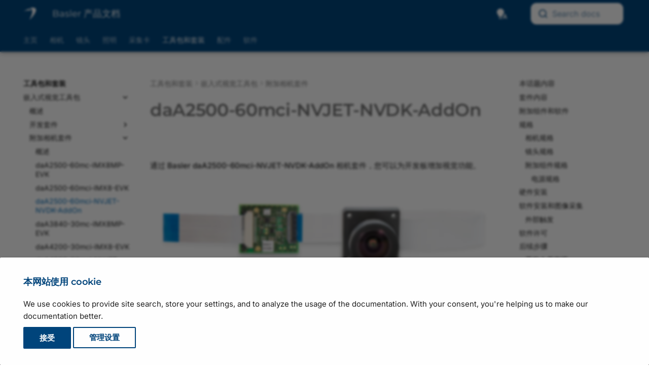

--- FILE ---
content_type: text/html
request_url: https://zh.docs.baslerweb.com/daa2500-60mci-nvjet-nvdk-addon
body_size: 13225
content:
<!doctype html><html lang="zh" class="no-js" data-wg-translated="zh"> <head><meta charset="utf-8"><meta http-equiv="X-UA-Compatible" content="IE=edge"><meta name="viewport" content="width=device-width, initial-scale=1.0"><meta name="author" content="Basler AG"><link rel="canonical" href="https://zh.docs.baslerweb.com/daa2500-60mci-nvjet-nvdk-addon"><link rel="shortcut icon" href="assets/stylesheets/images/favicon.png"><link rel="preload" as="image" href="./assets/stylesheets/images/basler_logo.svg"><title>daA2500-60mci-NVJET-NVDK-插件 | Basler 产品文档</title><link rel="stylesheet" href="assets/stylesheets/main.c0d16a3a.min.css"><link rel="stylesheet" href="assets/stylesheets/palette.ab4e12ef.min.css"><link rel="stylesheet" href="assets/external/fonts.googleapis.com/css.775d2783.css"><link rel="preload" href="./assets/fonts/montserrat-v26-latin-regular.woff2" as="font" type="font/woff2" crossorigin=""><link rel="preload" href="./assets/fonts/montserrat-v26-latin-600.woff2" as="font" type="font/woff2" crossorigin=""><style>
        @font-face {
            font-display: fallback;
            font-family: 'Montserrat';
            font-style: normal;
            font-weight: 400;
            src: url('./assets/fonts/montserrat-v26-latin-regular.woff2') format('woff2');
        }

        @font-face {
          font-display: fallback;
          font-family: 'Montserrat';
          font-style: normal;
          font-weight: 600;
          src: url('./assets/fonts/montserrat-v26-latin-600.woff2') format('woff2');
        }
        :root {
          --md-text-font: "Inter";
          --md-headings-font: "Montserrat";
          --md-code-font: "Roboto Mono";
        }
      </style><link rel="stylesheet" href="assets/stylesheets/vendor/weglot.min.css"><link rel="stylesheet" href="assets/stylesheets/vendor/selectize.default.min.css"><link rel="stylesheet" href="assets/stylesheets/vendor/autocomplete-theme.css"><link rel="stylesheet" href="assets/stylesheets/bpd.css"><link rel="stylesheet" href="assets/stylesheets/vendor/fontawesome.css"><link rel="stylesheet" href="assets/stylesheets/vendor/regular.css"><link rel="stylesheet" href="assets/stylesheets/vendor/solid.css"><link rel="stylesheet" href="assets/stylesheets/vendor/font-mfizz.css"><script>__md_scope=new URL(".",location),__md_hash=e=>[...e].reduce((e,_)=>(e<<5)-e+_.charCodeAt(0),0),__md_get=(e,_=localStorage,t=__md_scope)=>JSON.parse(_.getItem(t.pathname+"."+e)),__md_set=(e,_,t=localStorage,a=__md_scope)=>{try{t.setItem(a.pathname+"."+e,JSON.stringify(_))}catch(e){}}</script><script id="__analytics">
    window._topicTitle = "daA2500-60mci-NVJET-NVDK-AddOn";
    window._topicURL = "/daa2500-60mci-nvjet-nvdk-addon.html";
    window._helpVersion = "120";
    window._property = "G-S208SXZE43";

    /* Create script tag */
    var script = document.createElement("script");
    script.async = true;
    script.src = "https://www.googletagmanager.com/gtag/js?id=G-S208SXZE43";

    /* Inject script tag */
    var container = document.getElementById("__analytics");
    container.insertAdjacentElement("afterEnd", script);

    window.dataLayer = window.dataLayer || [];
    function gtag() { window.dataLayer.push(arguments); }
    gtag('js', new Date());
</script><script>var consent;"undefined"==typeof __md_analytics||(consent=__md_get("__consent"))&&consent.analytics&&__md_analytics()</script><script type="application/json" id="weglot-data">{"allLanguageUrls":{"en":"https://docs.baslerweb.com/daa2500-60mci-nvjet-nvdk-addon","zh":"https://zh.docs.baslerweb.com/daa2500-60mci-nvjet-nvdk-addon","ja":"https://ja.docs.baslerweb.com/daa2500-60mci-nvjet-nvdk-addon"},"originalCanonicalUrl":"https://docs.baslerweb.com/daa2500-60mci-nvjet-nvdk-addon","originalPath":"/daa2500-60mci-nvjet-nvdk-addon","settings":{"auto_switch":false,"auto_switch_fallback":null,"category":11,"custom_settings":{"button_style":{"with_name":true,"full_name":true,"is_dropdown":true,"with_flags":false,"flag_type":"rectangle_mat","custom_css":".wg-drop.country-selector {\r\n    background-color: transparent !important;\r\n}\r\n\r\n.wg-drop.country-selector a {\r\n    height: 1.2rem;\r\n    line-height: 1.2rem;\r\n}\r\n\r\n.wg-drop.country-selector .wgcurrent {\r\n    border: none !important;\r\n}\r\n\r\n.wg-drop.country-selector .wgcurrent a {\r\n    padding-right: 32px;\r\n}\r\n\r\n.wg-drop.country-selector .wgcurrent::after {\r\n    height: 1.3rem;\r\n    line-height: 1.3rem;\r\n    filter: invert(100%)!important;\r\n}\r\n\r\n.wg-drop.country-selector.closed .wgcurrent::after {\r\n    -webkit-transform: none;\r\n    transform: none;\r\n}\r\n\r\n.wg-drop.country-selector ul {\r\n    background-color: var(--md-primary-fg-color) !important;\r\n    border: none !important;\r\n    border-radius: .2rem;\r\n    box-shadow: 4px 4px 6px -4px rgba(0,0,0,0.75)\r\n}\r\n\r\n.country-selector a {\r\n    color: white !important;\r\n    font-size: .7rem;\r\n}"},"switchers":[],"translate_images":false,"subdomain":false,"dynamic":"","extra_merged_selectors":["code","tspan"],"translate_search":false,"loading_bar":true,"hide_switcher":false,"wait_transition":true,"dynamicPushState":true,"definitions":{}},"deleted_at":null,"dynamics":[],"excluded_blocks":[{"value":".headerlink","description":null},{"value":".tabbed-set","description":null},{"value":".md-search__output","description":null},{"value":".highlight","description":null},{"value":".notranslate","description":null},{"value":".ds-dataset-1","description":null}],"excluded_paths":[{"excluded_languages":[],"language_button_displayed":true,"type":"CONTAIN","value":"/live_docu"},{"excluded_languages":[],"language_button_displayed":true,"type":"CONTAIN","value":"/images/drawing-basler-lens-terms-and-conventions.svg"},{"excluded_languages":[],"language_button_displayed":true,"type":"CONTAIN","value":"/images/drawing-bcon-lvds-timing.svg"},{"excluded_languages":[],"language_button_displayed":true,"type":"CONTAIN","value":"/images/drawing-circuit-diagram-slp-strobe-controller.svg"},{"excluded_languages":[],"language_button_displayed":true,"type":"CONTAIN","value":"/images/drawing-lut-value-all-12-bit.svg"},{"excluded_languages":[],"language_button_displayed":true,"type":"CONTAIN","value":"/images/drawing-lut-value-all-10-bit.svg"},{"excluded_languages":[],"language_button_displayed":true,"type":"CONTAIN","value":"/licensing-information"},{"excluded_languages":[],"language_button_displayed":true,"type":"CONTAIN","value":"/privacy-statement"},{"excluded_languages":[],"language_button_displayed":true,"type":"CONTAIN","value":"/404"},{"excluded_languages":[],"language_button_displayed":true,"type":"CONTAIN","value":"/privacy-policy"},{"excluded_languages":[],"language_button_displayed":true,"type":"CONTAIN","value":"/files/"},{"excluded_languages":[],"language_button_displayed":true,"type":"CONTAIN","value":"/visualapplets/"},{"excluded_languages":[],"language_button_displayed":true,"type":"CONTAIN","value":"/pylonapi/"},{"excluded_languages":[],"language_button_displayed":true,"type":"CONTAIN","value":"/frame-grabbers/"},{"excluded_languages":[],"language_button_displayed":true,"type":"CONTAIN","value":"/knowledge/"},{"excluded_languages":[],"language_button_displayed":true,"type":"CONTAIN","value":"/knowledge-articles"},{"excluded_languages":[],"language_button_displayed":true,"type":"CONTAIN","value":"/basler-vision-connector*"},{"excluded_languages":[],"language_button_displayed":true,"type":"CONTAIN","value":"/basler-vision-connector"},{"excluded_languages":[],"language_button_displayed":true,"type":"CONTAIN","value":"/basler-vision-connector-getting-started"},{"excluded_languages":[],"language_button_displayed":false,"type":"START_WITH","value":"/basler-vision-connector-"},{"excluded_languages":[],"language_button_displayed":true,"type":"CONTAIN","value":"/basler-vision-connector/"},{"excluded_languages":[],"language_button_displayed":true,"type":"CONTAIN","value":"/stereovisard/"},{"excluded_languages":[],"language_button_displayed":false,"type":"IS_EXACTLY","value":"/frame-grabbers"},{"excluded_languages":[],"language_button_displayed":false,"type":"IS_EXACTLY","value":"/frame-grabbers/history"},{"excluded_languages":[],"language_button_displayed":false,"type":"IS_EXACTLY","value":"/frame-grabbers/acquisition-applets-for-imaworx-cxp-12-quad"},{"excluded_languages":[],"language_button_displayed":false,"type":"IS_EXACTLY","value":"/frame-grabbers/gpiotool"},{"excluded_languages":[],"language_button_displayed":false,"type":"IS_EXACTLY","value":"/frame-grabbers/safety-instructions-frame-grabbers"},{"excluded_languages":[],"language_button_displayed":false,"type":"CONTAIN","value":"/safety-instructions-en"},{"excluded_languages":[],"language_button_displayed":false,"type":"CONTAIN","value":"/safety-instructions-de"},{"excluded_languages":[],"language_button_displayed":false,"type":"CONTAIN","value":"/safety-instructions-fr"},{"excluded_languages":[],"language_button_displayed":false,"type":"CONTAIN","value":"/safety-instructions-ita"},{"excluded_languages":[],"language_button_displayed":false,"type":"CONTAIN","value":"/safety-instructions-es"},{"excluded_languages":[],"language_button_displayed":false,"type":"CONTAIN","value":"/safety-instructions-jp"}],"external_enabled":false,"host":"docs.baslerweb.com","is_dns_set":false,"is_https":true,"language_from":"en","language_from_custom_flag":null,"language_from_custom_name":null,"languages":[{"connect_host_destination":{"is_dns_set":true,"created_on_aws":1682602834,"host":"zh.docs.baslerweb.com"},"custom_code":null,"custom_flag":null,"custom_local_name":null,"custom_name":null,"enabled":true,"language_to":"zh"},{"connect_host_destination":{"is_dns_set":true,"created_on_aws":1682602834,"host":"ja.docs.baslerweb.com"},"custom_code":null,"custom_flag":null,"custom_local_name":null,"custom_name":null,"enabled":true,"language_to":"ja"}],"media_enabled":false,"page_views_enabled":true,"technology_id":12,"technology_name":"Other","translation_engine":3,"url_type":"SUBDOMAIN","versions":{"translation":1737633429,"slugTranslation":1737726067}}}</script>
<script async="" src="https://cdn.weglot.com/weglot.min.js?api_key=wg_7be70a2e73ad21b4f06df5c273cbfb9a2&hide_switcher=true" type="text/javascript"></script><link href="https://docs.baslerweb.com/daa2500-60mci-nvjet-nvdk-addon" hreflang="en" rel="alternate"><link href="https://zh.docs.baslerweb.com/daa2500-60mci-nvjet-nvdk-addon" hreflang="zh" rel="alternate"><link href="https://ja.docs.baslerweb.com/daa2500-60mci-nvjet-nvdk-addon" hreflang="ja" rel="alternate"></head> <body dir="ltr" data-md-color-scheme="default" data-md-color-primary="custom" data-md-color-accent="custom"> <input class="md-toggle" data-md-toggle="drawer" type="checkbox" id="__drawer" autocomplete="off"> <input class="md-toggle" data-md-toggle="search" type="checkbox" id="__search" autocomplete="off"> <label class="md-overlay" for="__drawer"></label> <div data-md-component="skip"> <a href="#daa2500-60mci-nvjet-nvdk-addon" class="md-skip"> 跳转到内容 </a> </div> <div data-md-component="announce"> </div> <div data-md-color-scheme="default" data-md-component="outdated" hidden=""> </div> <header class="md-header md-header--shadow md-header--lifted" data-md-component="header"> <div class="staging-banner">STAGING SERVER</div> <div class="dev-banner">DEVELOPMENT SERVER</div> <nav class="md-header__inner md-grid" aria-label="Header"> <a href="." title="Basler 产品文档" class="md-header__button md-logo" aria-label="Basler Product Documentation" data-md-component="logo"> <img src="assets/stylesheets/images/basler_logo.svg" alt="徽标"> </a> <label class="md-header__button md-icon" for="__drawer" id="menu"> <svg xmlns="http://www.w3.org/2000/svg" viewBox="0 0 24 24"><path d="M3 6h18v2H3V6m0 5h18v2H3v-2m0 5h18v2H3v-2Z"></path></svg> </label> <div class="md-header__title"> <div class="md-header__ellipsis"> <div class="md-header__topic"> <span id="site-label" class="md-ellipsis"> <span id="site-title">Basler 产品文档</span> <span id="site-subtitle">草稿版本</span> </span> </div> <div class="md-header__topic" data-md-component="header-topic"> <span class="md-ellipsis"> daA2500-60mci-NVJET-NVDK-AddOn </span> </div> </div> </div> <a id="autocomplete__mobile" class="md-header__button md-header__option"> <span class="md-icon fa-solid fa-magnifying-glass fa-xl"></span> </a> <div class="popup-toggle-container"> <input type="checkbox" id="popup-toggle"> <label for="popup-toggle" class="md-header__button md-icon popup-toggle fa-solid fa-ellipsis-vertical fa-xl"></label> <div class="header-popup" id="header-popup"> <div class="popup-item"> <form class="md-header__option" data-md-component="palette"> <input class="md-option" data-md-color-media="(prefers-color-scheme)" data-md-color-scheme="default" data-md-color-primary="custom" data-md-color-accent="custom" aria-label="Automatic mode enabled. Click to switch to dark mode." type="radio" name="__palette" id="__palette_0"> <label class="md-header__button md-icon" title="启用自动模式。单击即可切换至深色模式。" for="__palette_1" hidden=""> <svg xmlns="http://www.w3.org/2000/svg" viewBox="0 0 24 24"><path d="M9 2C5.13 2 2 5.13 2 9c0 2.38 1.19 4.47 3 5.74V17c0 .55.45 1 1 1h6c.55 0 1-.45 1-1v-2.26c1.81-1.27 3-3.36 3-5.74 0-3.87-3.13-7-7-7M6 21c0 .55.45 1 1 1h4c.55 0 1-.45 1-1v-1H6v1m13-8h-2l-3.2 9h1.9l.7-2h3.2l.7 2h1.9L19 13m-2.15 5.65L18 15l1.15 3.65h-2.3Z"></path></svg> </label> <input class="md-option" data-md-color-media="(prefers-color-scheme: dark)" data-md-color-scheme="slate" data-md-color-primary="custom" data-md-color-accent="custom" aria-label="Dark mode enabled. Click to switch to light mode." type="radio" name="__palette" id="__palette_1"> <label class="md-header__button md-icon" title="启用深色模式。单击即可切换至浅色模式。" for="__palette_2" hidden=""> <svg xmlns="http://www.w3.org/2000/svg" viewBox="0 0 24 24"><path d="M6 21c0 .55.45 1 1 1h4c.55 0 1-.45 1-1v-1H6v1m7-4.68V17c0 .55-.45 1-1 1H6c-.55 0-1-.45-1-1v-2.26C3.19 13.47 2 11.38 2 9c0-3.87 3.13-7 7-7 1.65 0 3.16.57 4.35 1.5C10.8 4.57 9 7.07 9 10c0 2.79 1.64 5.19 4 6.32m7.92-6.38-1.42-.91-1.4.97.4-1.65-1.33-1.03 1.68-.11.56-1.61.63 1.58 1.68.04-1.3 1.08.5 1.64M19.39 13c-1.89 2.27-5.36 2.19-7.17-.05C10 10.13 11.56 6 15 5.34c.34-.05.64.29.5.63-.45 1.28-.38 2.74.35 4a4.622 4.622 0 0 0 3.27 2.28c.35.05.5.49.27.75Z"></path></svg> </label> <input class="md-option" data-md-color-media="(prefers-color-scheme: light)" data-md-color-scheme="default" data-md-color-primary="custom" data-md-color-accent="custom" aria-label="Light mode enabled. Click to switch to automatic mode." type="radio" name="__palette" id="__palette_2"> <label class="md-header__button md-icon" title="启用浅色模式。单击即可切换至自动模式。" for="__palette_0" hidden=""> <svg xmlns="http://www.w3.org/2000/svg" viewBox="0 0 24 24"><path d="M12 2a7 7 0 0 0-7 7c0 2.38 1.19 4.47 3 5.74V17a1 1 0 0 0 1 1h6a1 1 0 0 0 1-1v-2.26c1.81-1.27 3-3.36 3-5.74a7 7 0 0 0-7-7M9 21a1 1 0 0 0 1 1h4a1 1 0 0 0 1-1v-1H9v1Z"></path></svg> </label> </form> <script>var media,input,key,value,palette=__md_get("__palette");if(palette&&palette.color){"(prefers-color-scheme)"===palette.color.media&&(media=matchMedia("(prefers-color-scheme: light)"),input=document.querySelector(media.matches?"[data-md-color-media='(prefers-color-scheme: light)']":"[data-md-color-media='(prefers-color-scheme: dark)']"),palette.color.media=input.getAttribute("data-md-color-media"),palette.color.scheme=input.getAttribute("data-md-color-scheme"),palette.color.primary=input.getAttribute("data-md-color-primary"),palette.color.accent=input.getAttribute("data-md-color-accent"));for([key,value]of Object.entries(palette.color))document.body.setAttribute("data-md-color-"+key,value)}</script> </div> <div class="popup-item"> <div id="country-selector-container"></div> </div> <div class="popup-item"> <div class="filter-container hidden"> <span>您的相机型号：</span> <div> <a href="#" id="device-link"></a> <img id="device-prototype" class="btn-modal hidden" data-connect="#prototype-dialog" src="./assets/stylesheets/images/basler_warning.svg" title="该相机尚未批量生产"> <a class="btn-modal device-link" data-connect="#settings-dialog"> <span class="no-device">未选择</span> <img id="device-edit" src="./assets/stylesheets/images/basler_edit.svg" title="更改相机型号"> </a> </div> </div> </div> <div class="popup-item"> <div id="autocomplete" class="md-header__option"></div> </div> </div> </div> <div id="search"></div> <div id="search-disabled" class="hidden"> <label class="md-header__button md-icon" for="__search"> <svg xmlns="http://www.w3.org/2000/svg" viewBox="0 0 24 24"><path d="M9.5 3A6.5 6.5 0 0 1 16 9.5c0 1.61-.59 3.09-1.56 4.23l.27.27h.79l5 5-1.5 1.5-5-5v-.79l-.27-.27A6.516 6.516 0 0 1 9.5 16 6.5 6.5 0 0 1 3 9.5 6.5 6.5 0 0 1 9.5 3m0 2C7 5 5 7 5 9.5S7 14 9.5 14 14 12 14 9.5 12 5 9.5 5Z"></path></svg> </label> <div class="md-search" role="dialog"> <div class="md-search__inner" role="search" style="top: -2px; padding-left: 20px"> <form class="md-search__form" name="search_disabled"> <input type="text" class="md-search__input" name="query" aria-label="Search" placeholder="搜索" autocapitalize="off" autocorrect="off" autocomplete="off" spellcheck="false"> <label class="md-search__icon md-icon" for="__search"> <svg xmlns="http://www.w3.org/2000/svg" viewBox="0 0 24 24"><path d="M9.5 3A6.5 6.5 0 0 1 16 9.5c0 1.61-.59 3.09-1.56 4.23l.27.27h.79l5 5-1.5 1.5-5-5v-.79l-.27-.27A6.516 6.516 0 0 1 9.5 16 6.5 6.5 0 0 1 3 9.5 6.5 6.5 0 0 1 9.5 3m0 2C7 5 5 7 5 9.5S7 14 9.5 14 14 12 14 9.5 12 5 9.5 5Z"></path></svg> <svg xmlns="http://www.w3.org/2000/svg" viewBox="0 0 24 24"><path d="M20 11v2H8l5.5 5.5-1.42 1.42L4.16 12l7.92-7.92L13.5 5.5 8 11h12Z"></path></svg> </label> </form> </div> </div> </div> </nav> <nav class="md-tabs" aria-label="Tabs" data-md-component="tabs"> <div class="md-grid"> <ul class="md-tabs__list"> <li class="md-tabs__item"> <a href="index.html" class="md-tabs__link"> 主页 </a> </li> <li class="md-tabs__item"> <a href="cameras.html" class="md-tabs__link"> 相机 </a> </li> <li class="md-tabs__item"> <a href="lenses.html" class="md-tabs__link"> 镜头 </a> </li> <li class="md-tabs__item"> <a href="illumination.html" class="md-tabs__link"> 照明 </a> </li> <li class="md-tabs__item"> <a href="acquisition-cards.html" class="md-tabs__link"> 采集卡 </a> </li> <li class="md-tabs__item md-tabs__item--active"> <a href="embedded-vision-kits.html" class="md-tabs__link"> 工具包和套装 </a> </li> <li class="md-tabs__item"> <a href="accessories.html" class="md-tabs__link"> 配件 </a> </li> <li class="md-tabs__item"> <a href="software.html" class="md-tabs__link"> 软件 </a> </li> </ul> </div> </nav> </header> <div class="md-container" data-md-component="container"> <main class="md-main" data-md-component="main"> <div class="md-main__inner md-grid"> <div class="md-sidebar md-sidebar--primary" data-md-component="sidebar" data-md-type="navigation"> <div class="md-sidebar__scrollwrap"> <div class="md-sidebar__inner"> <nav class="md-nav md-nav--primary md-nav--lifted" aria-label="Navigation" data-md-level="0"> <label class="md-nav__title" for="__drawer"> <a href="." title="Basler 产品文档" class="md-nav__button md-logo" aria-label="Basler Product Documentation" data-md-component="logo"> <img src="assets/stylesheets/images/basler_logo.svg" alt="徽标"> </a> Basler 产品文档 </label> <ul class="md-nav__list" data-md-scrollfix=""> <li class="md-nav__item"> <a href="index.html" class="md-nav__link" data-title="Overview"> 主页 </a> </li> <li class="md-nav__item"> <a href="cameras.html" class="md-nav__link" data-title="Overview"> 相机 </a> </li> <li class="md-nav__item"> <a href="lenses.html" class="md-nav__link" data-title="Overview"> 镜头 </a> </li> <li class="md-nav__item"> <a href="illumination.html" class="md-nav__link" data-title="Overview"> 照明 </a> </li> <li class="md-nav__item"> <a href="acquisition-cards.html" class="md-nav__link" data-title="Overview"> 采集卡 </a> </li> <li class="md-nav__item md-nav__item--active md-nav__item--section md-nav__item--nested"> <input class="md-nav__toggle md-toggle " type="checkbox" id="__nav_6" checked=""> <label class="md-nav__link" for="__nav_6" id="__nav_6_label" tabindex=""> <span class="md-ellipsis"> 工具包和套装 </span> <span class="md-nav__icon md-icon"></span> </label> <nav class="md-nav" data-md-level="1" aria-labelledby="__nav_6_label" aria-expanded="true"> <label class="md-nav__title" for="__nav_6"> <span class="md-nav__icon md-icon"></span> 工具包和套装 </label> <ul class="md-nav__list" data-md-scrollfix=""> <li class="md-nav__item md-nav__item--active md-nav__item--nested"> <input class="md-nav__toggle md-toggle " type="checkbox" id="__nav_6_1" checked=""> <label class="md-nav__link" for="__nav_6_1" id="__nav_6_1_label" tabindex="0"> <span class="md-ellipsis"> 嵌入式视觉工具包 </span> <span class="md-nav__icon md-icon"></span> </label> <nav class="md-nav" data-md-level="2" aria-labelledby="__nav_6_1_label" aria-expanded="true"> <label class="md-nav__title" for="__nav_6_1"> <span class="md-nav__icon md-icon"></span> 嵌入式视觉工具包 </label> <ul class="md-nav__list" data-md-scrollfix=""> <li class="md-nav__item"> <a href="embedded-vision-kits.html" class="md-nav__link" data-title="Overview"> <span class="md-ellipsis"> 概述 </span> </a> </li> <li class="md-nav__item md-nav__item--nested"> <input class="md-nav__toggle md-toggle " type="checkbox" id="__nav_6_1_2"> <label class="md-nav__link" for="__nav_6_1_2" id="__nav_6_1_2_label" tabindex="0"> <span class="md-ellipsis"> 开发套件 </span> <span class="md-nav__icon md-icon"></span> </label> <nav class="md-nav" data-md-level="3" aria-labelledby="__nav_6_1_2_label" aria-expanded="false"> <label class="md-nav__title" for="__nav_6_1_2"> <span class="md-nav__icon md-icon"></span> 开发套件 </label> <ul class="md-nav__list" data-md-scrollfix=""> <li class="md-nav__item"> <a href="daa4200-30mci-jnano-nvdk.html" class="md-nav__link" data-title="daA4200-30mci-JNANO-NVDK"> <span class="md-ellipsis"> daA4200-30mci-JNANO-NVDK </span> </a> </li> <li class="md-nav__item"> <a href="daa4200-30mci-jnano-nvdk-aia.html" class="md-nav__link" data-title="daA4200-30mci-JNANO-NVDK-AIA"> <span class="md-ellipsis"> daA4200-30mci-JNANO-NVDK-AIA </span> </a> </li> <li class="md-nav__item"> <a href="daa4200-30mci-mx8mm-var.html" class="md-nav__link" data-title="daA4200-30mci-MX8MM-VAR"> <span class="md-ellipsis"> daA4200-30mci-MX8MM-VAR </span> </a> </li> </ul> </nav> </li> <li class="md-nav__item md-nav__item--active md-nav__item--nested"> <input class="md-nav__toggle md-toggle " type="checkbox" id="__nav_6_1_3" checked=""> <label class="md-nav__link" for="__nav_6_1_3" id="__nav_6_1_3_label" tabindex="0"> <span class="md-ellipsis"> 附加相机套件 </span> <span class="md-nav__icon md-icon"></span> </label> <nav class="md-nav" data-md-level="3" aria-labelledby="__nav_6_1_3_label" aria-expanded="true"> <label class="md-nav__title" for="__nav_6_1_3"> <span class="md-nav__icon md-icon"></span> 附加相机套件 </label> <ul class="md-nav__list" data-md-scrollfix=""> <li class="md-nav__item"> <a href="add-on-camera-kits.html" class="md-nav__link" data-title="Overview"> <span class="md-ellipsis"> 概述 </span> </a> </li> <li class="md-nav__item"> <a href="daa2500-60mc-imx8mp-evk.html" class="md-nav__link" data-title="daA2500-60mc-IMX8MP-EVK"> <span class="md-ellipsis"> daA2500-60mc-IMX8MP-EVK </span> </a> </li> <li class="md-nav__item"> <a href="daa2500-60mci-imx8-evk.html" class="md-nav__link" data-title="daA2500-60mci-IMX8-EVK"> <span class="md-ellipsis"> daA2500-60mci-IMX8-EVK </span> </a> </li> <li class="md-nav__item md-nav__item--active"> <input class="md-nav__toggle md-toggle" type="checkbox" id="__toc"> <label class="md-nav__link md-nav__link--active" for="__toc"> <span class="md-ellipsis"> daA2500-60mci-NVJET-NVDK-AddOn </span> <span class="md-nav__icon md-icon"></span> </label> <a href="daa2500-60mci-nvjet-nvdk-addon.html" class="md-nav__link md-nav__link--active" data-title="daA2500-60mci-NVJET-NVDK-AddOn"> <span class="md-ellipsis"> daA2500-60mci-NVJET-NVDK-AddOn </span> </a> <nav class="md-nav md-nav--secondary" aria-label="In this topic"> <label class="md-nav__title" for="__toc"> <span class="md-nav__icon md-icon"></span> 本话题内容 </label> <ul class="md-nav__list" data-md-component="toc" data-md-scrollfix=""> <li class="md-nav__item"> <a href="#kit-contents" class="md-nav__link"> <span class="md-ellipsis"> 套件内容 </span> </a> </li> <li class="md-nav__item"> <a href="#additional-components-and-software" class="md-nav__link"> <span class="md-ellipsis"> 附加组件和软件 </span> </a> </li> <li class="md-nav__item"> <a href="#specifications" class="md-nav__link"> <span class="md-ellipsis"> 规格 </span> </a> <nav class="md-nav" aria-label="Specifications"> <ul class="md-nav__list"> <li class="md-nav__item"> <a href="#camera-specifications" class="md-nav__link"> <span class="md-ellipsis"> 相机规格 </span> </a> </li> <li class="md-nav__item"> <a href="#lens-specifications" class="md-nav__link"> <span class="md-ellipsis"> 镜头规格 </span> </a> </li> <li class="md-nav__item"> <a href="#specifications-of-additional-components" class="md-nav__link"> <span class="md-ellipsis"> 附加组件规格 </span> </a> <nav class="md-nav" aria-label="Specifications of Additional Components"> <ul class="md-nav__list"> <li class="md-nav__item"> <a href="#power-supply-specifications" class="md-nav__link"> <span class="md-ellipsis"> 电源规格 </span> </a> </li> </ul> </nav> </li> </ul> </nav> </li> <li class="md-nav__item"> <a href="#hardware-installation" class="md-nav__link"> <span class="md-ellipsis"> 硬件安装 </span> </a> </li> <li class="md-nav__item"> <a href="#software-installation-and-image-acquisition" class="md-nav__link"> <span class="md-ellipsis"> 软件安装和图像采集 </span> </a> <nav class="md-nav" aria-label="Software Installation and Image Acquisition"> <ul class="md-nav__list"> <li class="md-nav__item"> <a href="#external-triggering" class="md-nav__link"> <span class="md-ellipsis"> 外部触发 </span> </a> </li> </ul> </nav> </li> <li class="md-nav__item"> <a href="#software-licensing" class="md-nav__link"> <span class="md-ellipsis"> 软件许可 </span> </a> </li> <li class="md-nav__item"> <a href="#next-steps" class="md-nav__link"> <span class="md-ellipsis"> 后续步骤 </span> </a> <nav class="md-nav" aria-label="Next Steps"> <ul class="md-nav__list"> <li class="md-nav__item"> <a href="#developer-resources" class="md-nav__link"> <span class="md-ellipsis"> 开发人员资源 </span> </a> </li> <li class="md-nav__item"> <a href="#technical-support" class="md-nav__link"> <span class="md-ellipsis"> 技术支持 </span> </a> </li> </ul> </nav> </li> </ul> </nav> </li> <li class="md-nav__item"> <a href="daa3840-30mc-imx8mp-evk.html" class="md-nav__link" data-title="daA3840-30mc-IMX8MP-EVK"> <span class="md-ellipsis"> daA3840-30mc-IMX8MP-EVK </span> </a> </li> <li class="md-nav__item"> <a href="daa4200-30mci-imx8-evk.html" class="md-nav__link" data-title="daA4200-30mci-IMX8-EVK"> <span class="md-ellipsis"> daA4200-30mci-IMX8-EVK </span> </a> </li> <li class="md-nav__item"> <a href="daa4200-30mci-nvjet-nvdk-addon.html" class="md-nav__link" data-title="daA4200-30mci-NVJET-NVDK-AddOn"> <span class="md-ellipsis"> daA4200-30mci-NVJET-NVDK-AddOn </span> </a> </li> </ul> </nav> </li> </ul> </nav> </li> </ul> </nav> </li> <li class="md-nav__item"> <a href="accessories.html" class="md-nav__link" data-title="Overview"> 配件 </a> </li> <li class="md-nav__item"> <a href="software.html" class="md-nav__link" data-title="Overview"> 软件 </a> </li> </ul> </nav> </div> </div> </div> <div class="md-sidebar md-sidebar--secondary" data-md-component="sidebar" data-md-type="toc"> <div class="md-sidebar__scrollwrap"> <div class="md-sidebar__inner"> <nav class="md-nav md-nav--secondary" aria-label="In this topic"> <label class="md-nav__title" for="__toc"> <span class="md-nav__icon md-icon"></span> 本话题内容 </label> <ul class="md-nav__list" data-md-component="toc" data-md-scrollfix=""> <li class="md-nav__item"> <a href="#kit-contents" class="md-nav__link"> <span class="md-ellipsis"> 套件内容 </span> </a> </li> <li class="md-nav__item"> <a href="#additional-components-and-software" class="md-nav__link"> <span class="md-ellipsis"> 附加组件和软件 </span> </a> </li> <li class="md-nav__item"> <a href="#specifications" class="md-nav__link"> <span class="md-ellipsis"> 规格 </span> </a> <nav class="md-nav" aria-label="Specifications"> <ul class="md-nav__list"> <li class="md-nav__item"> <a href="#camera-specifications" class="md-nav__link"> <span class="md-ellipsis"> 相机规格 </span> </a> </li> <li class="md-nav__item"> <a href="#lens-specifications" class="md-nav__link"> <span class="md-ellipsis"> 镜头规格 </span> </a> </li> <li class="md-nav__item"> <a href="#specifications-of-additional-components" class="md-nav__link"> <span class="md-ellipsis"> 附加组件规格 </span> </a> <nav class="md-nav" aria-label="Specifications of Additional Components"> <ul class="md-nav__list"> <li class="md-nav__item"> <a href="#power-supply-specifications" class="md-nav__link"> <span class="md-ellipsis"> 电源规格 </span> </a> </li> </ul> </nav> </li> </ul> </nav> </li> <li class="md-nav__item"> <a href="#hardware-installation" class="md-nav__link"> <span class="md-ellipsis"> 硬件安装 </span> </a> </li> <li class="md-nav__item"> <a href="#software-installation-and-image-acquisition" class="md-nav__link"> <span class="md-ellipsis"> 软件安装和图像采集 </span> </a> <nav class="md-nav" aria-label="Software Installation and Image Acquisition"> <ul class="md-nav__list"> <li class="md-nav__item"> <a href="#external-triggering" class="md-nav__link"> <span class="md-ellipsis"> 外部触发 </span> </a> </li> </ul> </nav> </li> <li class="md-nav__item"> <a href="#software-licensing" class="md-nav__link"> <span class="md-ellipsis"> 软件许可 </span> </a> </li> <li class="md-nav__item"> <a href="#next-steps" class="md-nav__link"> <span class="md-ellipsis"> 后续步骤 </span> </a> <nav class="md-nav" aria-label="Next Steps"> <ul class="md-nav__list"> <li class="md-nav__item"> <a href="#developer-resources" class="md-nav__link"> <span class="md-ellipsis"> 开发人员资源 </span> </a> </li> <li class="md-nav__item"> <a href="#technical-support" class="md-nav__link"> <span class="md-ellipsis"> 技术支持 </span> </a> </li> </ul> </nav> </li> </ul> </nav> </div> </div> </div> <div class="md-content" data-md-component="content"> <nav class="md-path" aria-label="Navigation"> <ol class="md-path__list"> <li class="md-path__item"> <a href="embedded-vision-kits.html" class="md-path__link"> <span class="md-ellipsis"> 工具包和套装 </span> </a> </li> <li class="md-path__item"> <a href="embedded-vision-kits.html" class="md-path__link"> <span class="md-ellipsis"> 嵌入式视觉工具包 </span> </a> </li> <li class="md-path__item"> <a href="add-on-camera-kits.html" class="md-path__link"> <span class="md-ellipsis"> 附加相机套件 </span> </a> </li> </ol> </nav> <article class="md-content__inner md-typeset"> <h1 id="daa2500-60mci-nvjet-nvdk-addon">daA2500-60mci-NVJET-NVDK-AddOn<a class="headerlink" href="#daa2500-60mci-nvjet-nvdk-addon" title="Create link to this heading" data-wg-notranslate="">#</a></h1> <p class="teaser">通过 Basler daA2500-60mci-NVJET-NVDK-AddOn 相机套件，您可以为开发板增加视觉功能。</p> <p><img alt="daA2500-60mci-NVJET-NVDK" src="images/image-daa2500-60mci-nvjet-nvdk.jpg" title="daA2500-60mci-NVJET-NVDK"></p> <p>此附加相机套件支持 NVIDIA 的 Jetson Nano 和 Jetson Xavier Nx，并提供了向相应开发板增加视觉功能的起点。此套件随附 500 万像素 dart 相机模块、电缆、镜头、专门设计的转接板以及针对处理器进行了优化的驱动程序包。</p> <p>此附加相机套件兼容以下 NVIDIA 开发板：</p> <ul> <li>Jetson Nano</li> <li>Jetson Xavier NX</li> </ul> <h2 id="kit-contents">套件内容<a class="headerlink" href="#kit-contents" title="Create link to this heading" data-wg-notranslate="">#</a></h2> <p>该套件包含以下组件：</p> <ul> <li>Basler dart <a href="daa2500-60mci.html">daA2500-60mci</a> 相机模块，S 口</li> <li>Basler BCON for MIPI 到 Jetson Nano 或 Xavier NX 开发板转接器</li> <li>Evetar Lens E3360D IR-Cut F2.0 f4mm 1/1.8"</li> <li>柔性扁平线缆，0.2 m</li> </ul> <h2 id="additional-components-and-software">附加组件和软件<a class="headerlink" href="#additional-components-and-software" title="Create link to this heading" data-wg-notranslate="">#</a></h2> <p>为了设置完整的嵌入式视觉系统，您还需要以下组件，这些组件<strong>未包含</strong>在附加相机套件中：</p> <ul> <li>处理板</li> <li>SD 卡（最小 4 GB）</li> <li>电源</li> <li>HDMI 监视器（全高清分辨率）</li> <li>USB 集线器、USB 键盘、USB 鼠标</li> <li>HDMI 线缆</li> <li>国际电源线插头</li> <li>用于流式传输、保存和处理图像的软件</li> </ul> <h2 id="specifications">规格<a class="headerlink" href="#specifications" title="Create link to this heading" data-wg-notranslate="">#</a></h2> <h3 id="camera-specifications">相机规格<a class="headerlink" href="#camera-specifications" title="Create link to this heading" data-wg-notranslate="">#</a></h3> <p>有关相机型号的规格，请参见<a href="daa2500-60mci.html">此处</a>。</p> <h3 id="lens-specifications">镜头规格<a class="headerlink" href="#lens-specifications" title="Create link to this heading" data-wg-notranslate="">#</a></h3> <p>This add-on camera kit includes the Evetar Lens E3360D IR-Cut F2.0 f4mm 1/1.8"</p> <p>有关此镜头的更多信息，请访问 <a href="https://www.baslerweb.com/en/shop/evetar-lens-e3360d-ir-cut-f2-0-f4mm-1-1-8/" target="_blank" rel="noopener">Basler 网站</a>。</p> <p>由于 Basler 正在不断扩大适用镜头的范围，请访问 <a href="https://www.baslerweb.com/en/products/lenses/" target="_blank" rel="noopener">Basler 网站</a>，以查找您的相机当前可用的镜头。</p> <h3 id="specifications-of-additional-components">附加组件规格<a class="headerlink" href="#specifications-of-additional-components" title="Create link to this heading" data-wg-notranslate="">#</a></h3> <p>有关附加相机套件中未提供的其他部件的规格信息，请参阅相应制造商的文档。</p> <h4 id="power-supply-specifications">电源规格<a class="headerlink" href="#power-supply-specifications" title="Create link to this heading" data-wg-notranslate="">#</a></h4> <p>For specific power supply specifications, refer to the documentation of the corresponding manufacturer (e.g., power supply specification of the processing board).</p> <h2 id="hardware-installation">硬件安装<a class="headerlink" href="#hardware-installation" title="Create link to this heading" data-wg-notranslate="">#</a></h2> <p>要安装并连接此套件中提供的组件：</p> <ol> <li>通过将锁环转至距离镜头约 0.5 毫米，将其固定到镜头螺纹上。</li> <li>取下镜头上的保护盖，然后将镜头安装在相机上。小心不要将镜头插得过深，以免损坏任何相机部件。</li> <li> <p>将 0.2 m FFC 线缆连接到相机。要执行此操作：</p> <ol> <li>打开 FFC 连接器上的黑色锁杆。 <img alt="打开 FCC 连接器的锁杆" src="images/drawing-FCC-connector-add-on-camera-kits.png" title="打开 FCC 连接器的锁杆"></li> <li>将线缆一端牢固地推入 FFC 连接器，使蓝色部分远离相机。请参见下图。</li> <li>将锁杆推回其原始位置，重新锁定连接器。 <img alt="将 FFC 线缆连接到相机" src="images/image-bcon-cable-to-camera.jpg" title="将 FFC 线缆连接到相机"></li> </ol> </li> <li> <p>将 0.2 m FFC 线缆的另一端连接到适配器板上的连接器。确保线缆的蓝色部分远离适配器板（请参见下图右侧）。</p> </li> <li> <p>将 0.05 m FFC 线缆连接到适配器板上的另一个连接器。要执行此操作：</p> <ol> <li>从板中将其拉出，打开适配器板上的黑色锁杆。</li> <li>将缆线的一端牢固地推入 FFC 连接器，其中缆线的蓝色部分朝着远离适配器板的方向（请参见下图，左侧）。</li> <li>将锁杆推回其原始位置，重新锁定连接器。 <img alt="适配器板连接器" src="images/image-attach-ffc-cable.png" title="适配器板连接器"></li> </ol> </li> <li> <p>将 0.05 m FFC 电缆的另一端连接到 Jetson Nano 或 Jetson Xavier NX 板上的两个 CSI 连接器之一。为此：</p> <ol> <li>将连接器的上部拉向您自己的方向，解锁主板上的连接器。注意不要施加太大的压力，避免造成连接器锁断裂。</li> <li>将缆线垂直插入连接器。确保缆线的蓝色部分远离主板。请参见下图。</li> <li>将锁杆推回其原始位置，重新锁定连接器。 <img alt="Jetson 板上的 CSI 连接器" src="images/image-nano-csi-adapter.png" title="Jetson 板上的 CSI 连接器"></li> </ol> </li> </ol> <h2 id="software-installation-and-image-acquisition">软件安装和图像采集<a class="headerlink" href="#software-installation-and-image-acquisition" title="Create link to this heading" data-wg-notranslate="">#</a></h2> <p>该软件在 <a href="https://www.baslerweb.com/en/downloads/software-downloads/#type=embedded_software;language=all;version=all" target="_blank" rel="noopener">Basler 网站</a>上提供。为 NVIDIA 的 Jetson 系列选择最新版本的 Camera Enablement Package。下载软件后，请按照下载包中随附的自述文件中的安装说明进行操作。自述文件还包括有关如何获取第一张图像的信息。</p> <div class="admonition info"> <p class="admonition-title">信息</p> <p>完成硬件和软件的安装后，请旋转锁环直至获得所需的焦点设置，以调整镜头的焦点。</p> </div> <h3 id="external-triggering">外部触发<a class="headerlink" href="#external-triggering" title="Create link to this heading" data-wg-notranslate="">#</a></h3> <p>要通过外部触发信号来触发图像采集，请执行以下步骤：</p> <ol> <li> <p>通过下图中突出显示的排针将外部触发源连接到转接板上。<br>请遵守转接板图像下方显示的电路图。</p> <p><img alt="带排针的转接板" src="images/image-adapter-board-pin-header.png" title="带排针的转接板"></p> <p><img alt="触发矩阵纳米适配器" src="images/drawing-trigger-matrix-nano-adapter.svg" style="width: 550px" title="触发矩阵纳米适配器"></p> </li> <li> <p>向引脚 2（GPIx）施加外部触发信号。</p> <div class="admonition info"> <p class="admonition-title">信息</p> <p>触发电压不应超过 1.8 V。高于 1.8 V 的电压可能会永久损坏设备。</p> </div> </li> <li> <p>要将相机配置为外部触发，请将 <code>TriggerMode</code> 参数设置为 <code>On</code>。</p> </li> </ol> <h2 id="software-licensing">软件许可<a class="headerlink" href="#software-licensing" title="Create link to this heading" data-wg-notranslate="">#</a></h2> <p>The software that you can download on our website for the Add-on Camera Kit (the "Software") is licensed to you under the conditions of the "dart BCON for MIPI Add-on Camera Kit License Agreement". See the license text file included in the Software for further information. This Software contains non-proprietary Basler software or software provided under open-source license by third parties ("third-party software") and is licensed to you subject to the terms and conditions of the software license agreement accompanying such third-party software. The use of the thirdparty software shall be governed entirely by the terms and conditions of such license. Find the license terms and conditions of the applicable third-party licenses in the Software or contact Basler support. The Software provided by Basler includes some open-source software that may be used and modified by anyone and everyone, provided they, in turn, make the source code available to everyone else with the same licensing agreement. For a period of three (3) years, commencing from the reception of this Software, you or any third person may obtain a complete machine-readable copy of the source code for the components licensed under open-source licenses in the extent required by the respective licenses and on a medium customarily used for software interchange without charge, except for the cost of physically performing source distribution upon written request to Basler.</p> <h2 id="next-steps">后续步骤<a class="headerlink" href="#next-steps" title="Create link to this heading" data-wg-notranslate="">#</a></h2> <h3 id="developer-resources">开发人员资源<a class="headerlink" href="#developer-resources" title="Create link to this heading" data-wg-notranslate="">#</a></h3> <p>有关安装软件、采集第一张图像以及开发自己的 Embedded Vision 解决方案的信息，请参阅“相机启用套件”中包含的自述文件。</p> <h3 id="technical-support">技术支持<a class="headerlink" href="#technical-support" title="Create link to this heading" data-wg-notranslate="">#</a></h3> <p>If you experience technical problems, feel free to contact Basler's customer service team. Find the contact information <a href="https://www.baslerweb.com/en/support/contact/" target="_blank" rel="noopener">here</a>.</p> <p>If you need help with porting to other hardware platforms, modifying the software stack provided, or developing a complete embedded vision solution, contact <a href="https://zh.docs.baslerweb.com/contacting-basler#basler-sales" target="_blank" rel="noopener">Basler sales</a>.</p> <form class="md-feedback" name="feedback" hidden=""> <fieldset> <legend class="md-feedback__title"> 此页面是否有帮助？ </legend> <div class="md-feedback__inner"> <div class="md-feedback__list"> <button class="md-feedback__icon md-icon" type="submit" title="此页面很有帮助" data-md-value="1"> <svg xmlns="http://www.w3.org/2000/svg" viewBox="0 0 24 24"><path d="M5 9v12H1V9h4m4 12a2 2 0 0 1-2-2V9c0-.55.22-1.05.59-1.41L14.17 1l1.06 1.06c.27.27.44.64.44 1.05l-.03.32L14.69 8H21a2 2 0 0 1 2 2v2c0 .26-.05.5-.14.73l-3.02 7.05C19.54 20.5 18.83 21 18 21H9m0-2h9.03L21 12v-2h-8.79l1.13-5.32L9 9.03V19Z"></path></svg> </button> <button class="md-feedback__icon md-icon" type="submit" title="此页面可以改进" data-md-value="0"> <svg xmlns="http://www.w3.org/2000/svg" viewBox="0 0 24 24"><path d="M19 15V3h4v12h-4M15 3a2 2 0 0 1 2 2v10c0 .55-.22 1.05-.59 1.41L9.83 23l-1.06-1.06c-.27-.27-.44-.64-.44-1.06l.03-.31.95-4.57H3a2 2 0 0 1-2-2v-2c0-.26.05-.5.14-.73l3.02-7.05C4.46 3.5 5.17 3 6 3h9m0 2H5.97L3 12v2h8.78l-1.13 5.32L15 14.97V5Z"></path></svg> </button> </div> <div class="md-feedback__note"> <div data-md-value="1" hidden=""> 感谢您的反馈意见！ </div> <div data-md-value="0" hidden=""> 感谢您的反馈意见！请使用我们的<a href="/contacting-basler.html?topic=daA2500-60mci-NVJET-NVDK-AddOn">反馈表</a>帮助我们改进此页面。 </div> </div> </div> </fieldset> </form> </article> </div> <script>var tabs=__md_get("__tabs");if(Array.isArray(tabs))e:for(var set of document.querySelectorAll(".tabbed-set")){var tab,labels=set.querySelector(".tabbed-labels");for(tab of tabs)for(var label of labels.getElementsByTagName("label"))if(label.innerText.trim()===tab){var input=document.getElementById(label.htmlFor);input.checked=!0;continue e}}</script> <script>var target=document.getElementById(location.hash.slice(1));target&&target.name&&(target.checked=target.name.startsWith("__tabbed_"))</script> </div> <button type="button" class="md-top md-icon" data-md-component="top" hidden=""> <svg xmlns="http://www.w3.org/2000/svg" viewBox="0 0 24 24"><path d="M13 20h-2V8l-5.5 5.5-1.42-1.42L12 4.16l7.92 7.92-1.42 1.42L13 8v12Z"></path></svg> 返回顶部 </button> </main> <footer class="md-footer"> <div class="md-footer-meta md-typeset"> <div class="md-footer-meta__inner md-grid"> <div class="md-copyright"> <p> <a href="./contacting-basler.html?topic=daA2500-60mci-NVJET-NVDK-AddOn&version=120&project=Basler Product Documentation">有关于改进文档的建议？欢迎提出宝贵的反馈意见。</a><br>如有技术问题，请联系您的<a href="https://www.baslerweb.com/en/contact/offices/" target="_blank" rel="noopener">当地经销商</a>或使用 Basler 网站上的<a href="https://www.baslerweb.com/en/support/contact/" target="_blank" rel="noopener">支持表格</a>。</p> <p>本出版物中的所有材料如有更改，恕不另行通知，并且其版权归Basler AG所有。</p> <p> <a href="history.html">Version: 120</a> • Release date: 23 January 2026 • Document number: AW001406 • ICP license number: <a href="https://beian.miit.gov.cn" target="_blank" rel="noopener">沪ICP备17041046号-1</a> </p> <span class="online"><a class="download" href="https://zh.docs.baslerweb.com/offline/" target="_blank" rel="noopener">下载</a>• </span> <a href="./privacy-policy.html">隐私</a> •  <a href="./licensing-information.html">许可</a> •  <a href="./legal-info.html">法律信息</a> </div> </div> </div> <div id="settings-dialog" class="modal"> <div class="modal-content md-typeset"> <span class="close">×</span> <p>选择您的相机型号，以显示整个帮助中特定于您相机的信息：</p> <div class="device-selector-container"> <a href="#" class="unset-device only-device" title="清除相机选择"></a> <select name="" id="filter-device-select" class="device-selector"></select> </div> <p><strong>提示：</strong>在选择框中，输入相机型号名称的任何部分，例如“acA”或“1600”。</p> </div> </div> <div id="prototype-dialog" class="modal"> <div class="modal-content md-typeset"> <span class="close">×</span> <div class="admonition info"> <p class="admonition-title">该相机尚未批量生产。</p> <p>所有信息均有可能更改。</p> </div> </div> </div> <div id="search-dialog" class="modal"> <div class="modal-content md-typeset"> <span class="close">×</span> <div class="admonition info"> <p class="admonition-title">搜索不可用</p> <p>由于技术限制，仅 <a href="https://zh.docs.baslerweb.com" target="_blank" rel="noopener">docs.baslerweb.com</a> 提供搜索功能。</p> </div> </div> </div> <div id="not-apply" class="admonition warning hidden overflowable"> <p class="admonition-title">本主题中的信息不适用于您的相机型号。</p> <p>请选择其他相机型号：</p> <div class="device-selector-container"> <a href="#" class="unset-device" title="清除相机选择"></a> <select id="not-apply-device-select" name="" class="device-selector"></select> </div> </div> <div id="parameter-warning" class="admonition warning hidden overflowable"> <p class="admonition-title">参数名称可能不适用于您的相机型号。</p> <p>要显示适当的参数名称，请选择相机型号：</p> <div class="device-selector-container"> <a href="#" class="unset-device" title="清除相机选择"></a> <select id="parameter-device-select" name="" class="device-selector"></select> </div> </div> <div id="browser-warning" class="modal"> <div class="modal-content md-typeset" style="background-color:white"> <p><strong>不支持 Internet Explorer</strong></p> <p>要访问 Basler 产品文档，请使用以下浏览器之一： </p><ul> <li><a href="https://www.google.com/chrome/" style="text-decoration: underline; color: #2461a4" target="_blank" rel="noopener">Google Chrome</a></li> <li><a href="https://www.microsoft.com/edge" style="text-decoration: underline; color: #2461a4" target="_blank" rel="noopener">Microsoft Edge</a></li> <li><a href="https://www.mozilla.org/en/firefox/new/" style="text-decoration: underline; color: #2461a4" target="_blank" rel="noopener">Mozilla Firefox</a></li> </ul> <p></p> </div> </div> <div id="translation-disclaimer" class="admonition info hidden"> <p class="admonition-title">免责声明</p> <p>该网站由第三方服务提供商通过机器翻译进行翻译。Basler 不保证本系统翻译的任何信息的准确性、可靠性或及时性，也不对由此造成的损失或损害承担责任。尚未翻译的内容以英文显示。<a href="javascript:WeglotMin.switchTo('en')">切换到英文版</a> </p> </div> <div class="hidden"> <span id="label-show-only">仅显示您的相机型号</span> <span id="label-show-all">显示所有相机型号</span> </div> </footer> </div> <div class="md-dialog" data-md-component="dialog"> <div class="md-dialog__inner md-typeset"></div> </div> <div class="md-consent" data-md-component="consent" id="__consent" hidden=""> <div class="md-consent__overlay"></div> <aside class="md-consent__inner"> <form class="md-consent__form md-grid md-typeset" name="consent"> <h4>本网站使用 cookie</h4> <p>We use cookies to provide site search, store your settings, and to analyze the usage of the documentation. With your consent, you're helping us to make our documentation better. </p> <input class="md-toggle" type="checkbox" id="__settings"> <div class="md-consent__settings"> <ul class="task-list"> <li class="task-list-item"> <label class="task-list-control"> <input type="checkbox" name="analytics" checked=""> <span class="task-list-indicator"></span> Google Analytics </label> </li> </ul> </div> <div class="md-consent__controls"> <button class="md-button md-button--primary">接受</button> <label class="md-button" for="__settings">管理设置</label> </div> </form> </aside> </div> <script>var consent=__md_get("__consent");if(consent)for(var input of document.forms.consent.elements)input.name&&(input.checked=consent[input.name]||!1);else"file:"!==location.protocol&&setTimeout(function(){document.querySelector("[data-md-component=consent]").hidden=!1},250);var action,form=document.forms.consent;for(action of["submit","reset"])form.addEventListener(action,function(e){if(e.preventDefault(),"reset"===e.type)for(var n of document.forms.consent.elements)n.name&&(n.checked=!1);__md_set("__consent",Object.fromEntries(Array.from(new FormData(form).keys()).map(function(e){return[e,!0]}))),location.hash="",location.reload()})</script> <script id="__config" type="application/json">{"base": ".", "features": ["content.code.copy", "content.code.select", "content.footnote.tooltips", "content.tabs.link", "content.tooltips", "navigation.path", "navigation.tabs", "navigation.tabs.sticky", "navigation.top", "toc.follow"], "search": "assets/javascripts/workers/search.1e90e0fb.min.js", "translations": {"clipboard.copied": "Copied to clipboard", "clipboard.copy": "Copy to clipboard", "search.result.more.one": "1 more on this page", "search.result.more.other": "# more on this page", "search.result.none": "No matching documents", "search.result.one": "1 matching document", "search.result.other": "# matching documents", "search.result.placeholder": "Type to start searching", "search.result.term.missing": "Missing", "select.version": "Select version"}, "version": 120}</script> <script src="assets/javascripts/bundle.6e7f53b1.min.js"></script> <script src="assets/javascripts/vendor/weglot.min.js"></script> <script src="assets/javascripts/generated/filter.js"></script> <script src="assets/javascripts/generated/config.js"></script> <script src="assets/javascripts/mathjax-config.js"></script> <script src="assets/javascripts/mathjax-min.js"></script> <script src="assets/javascripts/bpd-bundle.js"></script> </body> </html>

--- FILE ---
content_type: application/javascript
request_url: https://zh.docs.baslerweb.com/assets/javascripts/generated/filter.js
body_size: 12381
content:
/**
 * Auto generated data.
 *
 * All changes will be overwritten during the next build process.
 */

BPDConfigs = {"a2A4200-40umBAS": {"id": "a2A4200-40umBAS", "name": "a2A4200-40umBAS", "parameter_version": 3, "prototype": false, "features": [0, 1, 2, 3, 4, 5, 6, 7, 8, 9, 10, 11, 12, 13, 14, 15, 16, 17, 18, 19, 20, 21, 22, 23, 24, 25, 26, 27, 28, 29, 30, 31, 32, 33, 34, 35, 36, 37, 38, 39, 40, 41, 42, 43, 44, 45, 46, 47, 48, 49, 50, 51, 52, 53, 54, 55, 56, 57, 58, 59, 60, 61, 62, 63, 64, 65, 66, 67, 68, 69, 70, 71, 72, 73]}, "acA4112-20um": {"id": "acA4112-20um", "name": "acA4112-20um", "parameter_version": 2, "prototype": false, "features": [0, 1, 2, 3, 4, 5, 6, 7, 8, 11, 12, 13, 15, 16, 17, 19, 20, 24, 21, 22, 25, 26, 27, 28, 29, 31, 74, 32, 33, 75, 76, 34, 35, 36, 37, 38, 39, 77, 41, 78, 42, 43, 45, 79, 47, 48, 80, 50, 51, 52, 53, 54, 55, 81, 56, 57, 58, 59, 60, 61, 62, 63, 64, 65, 66, 67, 68, 69, 70, 71, 72, 73]}, "boA6500-36cm": {"id": "boA6500-36cm", "name": "boA6500-36cm", "parameter_version": 3, "prototype": false, "features": [0, 1, 2, 3, 4, 5, 6, 7, 8, 9, 10, 11, 12, 14, 15, 16, 17, 18, 20, 21, 24, 25, 26, 27, 28, 29, 30, 31, 32, 33, 34, 35, 36, 37, 38, 39, 40, 41, 42, 43, 44, 45, 82, 83, 47, 84, 48, 49, 50, 52, 53, 54, 55, 81, 56, 57, 58, 59, 60, 85, 61, 62, 86, 64, 65, 67, 68, 69, 87, 71, 72, 73]}, "a2A4200-12gmPRO": {"id": "a2A4200-12gmPRO", "name": "a2A4200-12gmPRO", "parameter_version": 3, "prototype": false, "features": [0, 1, 2, 3, 88, 4, 5, 6, 7, 8, 9, 10, 11, 89, 12, 13, 14, 15, 16, 17, 18, 19, 20, 21, 22, 23, 24, 25, 26, 27, 28, 29, 30, 31, 32, 33, 34, 35, 36, 37, 38, 39, 40, 90, 91, 77, 92, 41, 93, 42, 43, 94, 44, 45, 46, 82, 83, 47, 48, 49, 50, 51, 52, 53, 54, 55, 56, 57, 58, 59, 60, 61, 62, 95, 64, 65, 66, 96, 67, 68, 69, 70, 71, 72, 73, 97]}, "acA4096-30um": {"id": "acA4096-30um", "name": "acA4096-30um", "parameter_version": 2, "prototype": false, "features": [0, 1, 2, 3, 4, 5, 6, 7, 8, 11, 12, 13, 15, 16, 17, 19, 20, 24, 21, 22, 25, 26, 27, 28, 29, 31, 74, 32, 33, 75, 76, 34, 35, 36, 37, 38, 39, 77, 41, 78, 42, 43, 45, 79, 47, 48, 80, 50, 51, 52, 53, 54, 55, 81, 56, 57, 58, 59, 60, 61, 62, 63, 64, 65, 66, 67, 68, 69, 70, 71, 72, 73]}, "a2A4504-18ucBAS": {"id": "a2A4504-18ucBAS", "name": "a2A4504-18ucBAS", "parameter_version": 3, "prototype": false, "features": [0, 1, 2, 3, 4, 5, 6, 98, 99, 8, 9, 10, 11, 100, 101, 12, 13, 14, 102, 15, 16, 17, 18, 19, 20, 21, 22, 23, 24, 25, 26, 27, 28, 103, 29, 30, 31, 104, 32, 33, 34, 35, 36, 37, 38, 39, 40, 41, 42, 43, 44, 45, 46, 47, 48, 49, 50, 51, 52, 53, 54, 55, 56, 57, 58, 59, 60, 61, 62, 63, 64, 65, 66, 67, 68, 69, 70, 71, 72, 73]}, "a2A2048-37gcBAS": {"id": "a2A2048-37gcBAS", "name": "a2A2048-37gcBAS", "parameter_version": 3, "prototype": false, "features": [0, 1, 2, 3, 88, 4, 5, 6, 98, 99, 8, 9, 10, 11, 100, 101, 105, 12, 13, 14, 102, 15, 16, 17, 18, 19, 20, 21, 22, 23, 24, 25, 26, 27, 28, 103, 29, 30, 31, 104, 32, 33, 34, 35, 36, 37, 38, 39, 40, 90, 91, 41, 93, 42, 43, 94, 44, 45, 46, 47, 48, 49, 50, 51, 52, 53, 54, 55, 56, 57, 58, 59, 60, 61, 62, 95, 64, 65, 66, 96, 67, 68, 69, 70, 71, 72, 73, 97]}, "a2A2840-14gcIP67": {"id": "a2A2840-14gcIP67", "name": "a2A2840-14gcIP67", "parameter_version": 3, "prototype": false, "features": [0, 1, 2, 3, 88, 4, 5, 6, 98, 99, 8, 9, 10, 11, 100, 101, 12, 13, 14, 102, 15, 16, 17, 18, 19, 20, 21, 22, 23, 24, 25, 26, 27, 28, 103, 29, 30, 31, 104, 32, 33, 34, 35, 36, 37, 38, 39, 40, 90, 91, 41, 93, 42, 43, 94, 44, 45, 46, 47, 48, 49, 50, 51, 52, 53, 54, 55, 56, 57, 58, 59, 60, 61, 62, 95, 64, 65, 66, 96, 67, 68, 69, 70, 71, 72, 73, 97]}, "acA800-200gm": {"id": "acA800-200gm", "name": "acA800-200gm", "parameter_version": 1, "prototype": false, "features": [0, 1, 2, 3, 88, 4, 5, 6, 7, 8, 11, 12, 13, 15, 16, 18, 19, 20, 24, 21, 22, 25, 26, 27, 106, 28, 29, 31, 74, 32, 33, 75, 76, 34, 36, 37, 38, 39, 90, 77, 41, 93, 78, 42, 43, 94, 107, 45, 108, 84, 109, 48, 80, 50, 51, 52, 53, 54, 55, 56, 57, 58, 59, 60, 61, 62, 95, 64, 65, 96, 67, 68, 69, 70, 71, 72, 73, 97]}, "r2L4096-84g5m": {"id": "r2L4096-84g5m", "name": "r2L4096-84g5m", "parameter_version": 3, "prototype": false, "features": [110, 1, 2, 3, 88, 4, 5, 6, 7, 8, 9, 11, 12, 13, 15, 16, 17, 111, 18, 19, 20, 21, 23, 24, 112, 25, 26, 29, 30, 32, 33, 34, 35, 36, 37, 38, 113, 39, 90, 91, 41, 93, 114, 43, 94, 44, 45, 46, 115, 47, 48, 49, 50, 51, 52, 53, 54, 55, 56, 57, 58, 59, 60, 116, 61, 62, 95, 64, 65, 66, 96, 67, 68, 69, 70, 71, 72, 73, 97]}, "acA1920-150um": {"id": "acA1920-150um", "name": "acA1920-150um", "parameter_version": 2, "prototype": false, "features": [0, 1, 2, 3, 4, 5, 6, 7, 8, 11, 12, 13, 15, 16, 19, 20, 24, 21, 22, 25, 26, 27, 28, 29, 31, 74, 32, 33, 75, 76, 34, 35, 36, 37, 38, 39, 77, 41, 78, 42, 43, 107, 45, 79, 47, 84, 48, 80, 50, 51, 52, 53, 54, 55, 56, 57, 58, 59, 60, 61, 62, 63, 64, 65, 66, 67, 68, 69, 70, 71, 72, 73]}, "a2A1920-160umPRO": {"id": "a2A1920-160umPRO", "name": "a2A1920-160umPRO", "parameter_version": 3, "prototype": false, "features": [0, 1, 2, 3, 4, 5, 6, 7, 8, 9, 10, 11, 89, 12, 13, 14, 15, 16, 17, 18, 19, 20, 21, 22, 23, 24, 25, 26, 27, 28, 29, 30, 31, 32, 33, 34, 35, 36, 37, 38, 39, 40, 77, 92, 41, 42, 43, 44, 45, 46, 82, 83, 47, 48, 49, 50, 51, 52, 53, 54, 55, 56, 57, 58, 59, 60, 61, 62, 63, 64, 65, 66, 67, 68, 69, 70, 71, 72, 73]}, "a2A4508-6gmBAS": {"id": "a2A4508-6gmBAS", "name": "a2A4508-6gmBAS", "parameter_version": 3, "prototype": false, "features": [0, 1, 2, 3, 88, 4, 5, 6, 7, 8, 9, 10, 11, 12, 13, 14, 15, 16, 17, 18, 19, 20, 21, 22, 23, 24, 25, 26, 27, 28, 29, 30, 31, 32, 33, 34, 35, 36, 37, 38, 39, 40, 90, 91, 41, 93, 42, 43, 94, 44, 45, 46, 47, 48, 49, 50, 51, 52, 53, 54, 55, 56, 57, 58, 59, 60, 61, 62, 95, 64, 65, 66, 96, 67, 68, 69, 70, 71, 72, 73, 97]}, "daA1440-220uc": {"id": "daA1440-220uc", "name": "daA1440-220uc", "parameter_version": 3, "prototype": false, "features": [0, 1, 2, 3, 5, 6, 4, 98, 99, 8, 9, 10, 11, 12, 13, 14, 102, 15, 16, 17, 18, 19, 20, 21, 22, 23, 24, 25, 26, 27, 103, 29, 30, 104, 117, 32, 33, 34, 36, 37, 38, 66, 77, 41, 42, 43, 44, 45, 47, 48, 49, 50, 51, 52, 118, 54, 55, 53, 56, 57, 58, 59, 60, 61, 62, 63, 65, 68, 69, 119, 71, 72, 73]}, "a2A5320-7gmPRO": {"id": "a2A5320-7gmPRO", "name": "a2A5320-7gmPRO", "parameter_version": 3, "prototype": false, "features": [0, 1, 2, 3, 88, 4, 5, 6, 7, 8, 9, 10, 11, 89, 12, 13, 14, 15, 16, 17, 18, 19, 20, 21, 22, 23, 24, 25, 26, 27, 28, 29, 30, 31, 32, 33, 34, 35, 36, 37, 38, 39, 40, 90, 91, 77, 92, 41, 93, 42, 43, 94, 44, 45, 46, 82, 83, 47, 48, 49, 50, 51, 52, 53, 54, 55, 56, 57, 58, 59, 60, 61, 62, 95, 64, 65, 66, 96, 67, 68, 69, 70, 71, 72, 73, 97]}, "a2A5320-52cm": {"id": "a2A5320-52cm", "name": "a2A5320-52cm", "parameter_version": 3, "prototype": false, "features": [0, 1, 2, 3, 4, 5, 6, 7, 8, 9, 11, 12, 14, 15, 16, 17, 18, 20, 21, 23, 24, 25, 26, 27, 28, 29, 30, 31, 32, 33, 34, 35, 36, 37, 38, 39, 40, 41, 42, 43, 44, 45, 46, 82, 47, 48, 49, 50, 120, 52, 53, 54, 55, 56, 57, 58, 59, 60, 85, 61, 62, 86, 64, 65, 66, 67, 68, 69, 70, 71, 72, 73]}, "acA1920-40um": {"id": "acA1920-40um", "name": "acA1920-40um", "parameter_version": 2, "prototype": false, "features": [0, 1, 2, 3, 4, 5, 6, 7, 8, 11, 12, 13, 15, 16, 17, 19, 20, 24, 21, 22, 25, 26, 27, 28, 29, 31, 74, 32, 33, 75, 76, 34, 35, 36, 37, 38, 39, 77, 41, 78, 42, 43, 45, 79, 47, 48, 80, 50, 51, 52, 53, 54, 55, 81, 56, 57, 58, 59, 60, 61, 62, 63, 64, 65, 66, 67, 68, 69, 70, 71, 72, 73]}, "a2A4504-27g5mBAS": {"id": "a2A4504-27g5mBAS", "name": "a2A4504-27g5mBAS", "parameter_version": 3, "prototype": false, "features": [0, 1, 2, 3, 88, 4, 5, 6, 7, 8, 9, 11, 12, 13, 14, 15, 16, 17, 18, 19, 20, 21, 22, 23, 24, 25, 26, 27, 28, 29, 30, 31, 32, 33, 34, 35, 36, 37, 38, 39, 40, 90, 91, 41, 93, 42, 43, 94, 44, 45, 46, 82, 47, 48, 49, 50, 51, 52, 53, 54, 55, 56, 57, 58, 59, 60, 61, 62, 95, 64, 65, 66, 96, 67, 68, 69, 70, 71, 72, 73, 97]}, "acA4112-20uc": {"id": "acA4112-20uc", "name": "acA4112-20uc", "parameter_version": 2, "prototype": false, "features": [0, 1, 2, 3, 4, 5, 6, 98, 99, 8, 11, 100, 101, 12, 13, 15, 16, 17, 19, 20, 24, 21, 22, 25, 26, 27, 28, 29, 31, 104, 74, 32, 33, 75, 76, 34, 35, 36, 37, 38, 39, 77, 41, 78, 42, 43, 45, 79, 47, 48, 80, 50, 51, 52, 53, 54, 55, 81, 56, 57, 58, 59, 60, 61, 62, 63, 64, 65, 66, 67, 68, 69, 70, 71, 72, 73]}, "acA2040-55uc": {"id": "acA2040-55uc", "name": "acA2040-55uc", "parameter_version": 2, "prototype": false, "features": [0, 1, 2, 3, 4, 5, 6, 98, 99, 8, 11, 101, 12, 13, 15, 16, 17, 19, 20, 24, 21, 22, 25, 26, 27, 28, 29, 31, 104, 74, 32, 33, 75, 76, 34, 35, 36, 37, 38, 39, 77, 41, 78, 42, 43, 45, 79, 47, 48, 80, 50, 51, 52, 53, 54, 55, 56, 57, 58, 59, 60, 61, 62, 63, 64, 65, 66, 67, 68, 69, 70, 71, 72, 73]}, "acA1920-48gm": {"id": "acA1920-48gm", "name": "acA1920-48gm", "parameter_version": 1, "prototype": false, "features": [0, 1, 2, 3, 88, 4, 5, 6, 7, 8, 11, 12, 13, 15, 16, 18, 19, 20, 24, 21, 22, 25, 26, 27, 106, 28, 29, 31, 74, 32, 33, 75, 76, 34, 36, 37, 38, 39, 90, 77, 41, 93, 78, 42, 43, 94, 107, 45, 108, 84, 109, 48, 80, 50, 51, 52, 53, 54, 55, 56, 57, 58, 59, 60, 61, 62, 95, 64, 65, 96, 67, 68, 69, 70, 71, 72, 73, 97]}, "dmA2048-37gm": {"id": "dmA2048-37gm", "name": "dmA2048-37gm", "parameter_version": 3, "prototype": false, "features": [0, 1, 2, 3, 88, 4, 5, 6, 7, 8, 9, 10, 11, 105, 12, 13, 14, 15, 16, 17, 18, 19, 20, 21, 22, 23, 24, 25, 26, 27, 28, 29, 30, 31, 32, 33, 34, 35, 36, 37, 38, 39, 40, 90, 91, 41, 93, 42, 43, 94, 44, 45, 46, 83, 47, 48, 49, 50, 51, 52, 53, 54, 55, 56, 57, 58, 59, 60, 121, 61, 62, 95, 64, 65, 66, 96, 67, 68, 69, 119, 71, 72, 73, 97]}, "daA2500-14um": {"id": "daA2500-14um", "name": "daA2500-14um", "parameter_version": 2, "prototype": false, "features": [0, 1, 2, 4, 5, 6, 122, 7, 8, 123, 9, 14, 15, 20, 24, 21, 25, 27, 26, 29, 74, 32, 33, 34, 36, 37, 38, 66, 77, 41, 42, 43, 124, 49, 52, 54, 55, 56, 57, 58, 59, 60, 125, 61, 62, 63, 65, 68, 69, 119, 71, 72, 73]}, "acA1440-73gc": {"id": "acA1440-73gc", "name": "acA1440-73gc", "parameter_version": 1, "prototype": false, "features": [0, 1, 2, 3, 88, 4, 5, 6, 98, 126, 99, 127, 8, 11, 100, 101, 12, 13, 15, 16, 17, 18, 19, 20, 24, 21, 22, 25, 26, 27, 106, 28, 29, 31, 104, 74, 32, 33, 75, 76, 34, 36, 37, 38, 39, 90, 77, 41, 93, 78, 42, 43, 94, 45, 108, 84, 109, 48, 80, 50, 51, 52, 53, 54, 55, 56, 57, 58, 59, 60, 61, 62, 95, 64, 65, 96, 67, 68, 69, 70, 71, 72, 73, 97]}, "acA2500-60um": {"id": "acA2500-60um", "name": "acA2500-60um", "parameter_version": 2, "prototype": false, "features": [0, 1, 2, 3, 4, 5, 6, 7, 8, 11, 12, 13, 15, 16, 19, 20, 24, 21, 22, 25, 26, 27, 28, 29, 31, 74, 32, 33, 75, 76, 34, 35, 36, 37, 38, 39, 77, 41, 78, 42, 43, 107, 45, 79, 47, 84, 48, 80, 50, 51, 52, 53, 54, 55, 56, 57, 58, 59, 60, 61, 62, 63, 64, 65, 66, 67, 68, 69, 70, 71, 72, 73]}, "a2A2048-173cmSWIR": {"id": "a2A2048-173cmSWIR", "name": "a2A2048-173cmSWIR", "parameter_version": 3, "prototype": false, "features": [0, 1, 2, 3, 4, 5, 6, 7, 8, 128, 9, 10, 11, 12, 13, 14, 15, 16, 17, 18, 19, 20, 21, 22, 23, 24, 25, 26, 27, 28, 29, 30, 31, 32, 33, 34, 35, 36, 37, 38, 39, 40, 77, 129, 41, 130, 43, 44, 45, 46, 82, 47, 48, 49, 50, 51, 52, 53, 54, 55, 56, 57, 58, 59, 60, 85, 61, 62, 86, 64, 65, 66, 67, 68, 69, 70, 71, 72, 73]}, "acA3800-14uc": {"id": "acA3800-14uc", "name": "acA3800-14uc", "parameter_version": 2, "prototype": false, "features": [0, 1, 2, 3, 4, 5, 6, 98, 99, 8, 11, 100, 101, 12, 13, 131, 15, 17, 19, 20, 24, 21, 25, 26, 27, 28, 29, 104, 74, 32, 33, 75, 76, 34, 35, 132, 36, 37, 38, 39, 41, 78, 42, 43, 133, 45, 79, 124, 47, 80, 50, 51, 52, 53, 54, 55, 56, 57, 58, 59, 60, 61, 62, 63, 64, 65, 66, 67, 68, 69, 70, 71, 72, 73]}, "boA2448-250cm": {"id": "boA2448-250cm", "name": "boA2448-250cm", "parameter_version": 3, "prototype": false, "features": [0, 1, 2, 3, 4, 5, 6, 7, 8, 9, 10, 11, 12, 14, 15, 16, 17, 18, 20, 21, 23, 24, 25, 26, 27, 28, 29, 30, 31, 32, 33, 34, 35, 36, 37, 38, 39, 40, 41, 42, 43, 44, 45, 46, 82, 83, 47, 48, 49, 50, 120, 52, 53, 54, 55, 81, 56, 57, 58, 59, 60, 85, 61, 62, 86, 64, 65, 67, 68, 69, 87, 71, 72, 73]}, "acA4112-8gc": {"id": "acA4112-8gc", "name": "acA4112-8gc", "parameter_version": 2, "prototype": false, "features": [0, 1, 2, 3, 88, 4, 5, 6, 98, 126, 99, 127, 8, 11, 100, 101, 12, 13, 15, 17, 18, 19, 20, 24, 21, 22, 25, 26, 27, 106, 28, 29, 31, 104, 74, 32, 33, 75, 76, 34, 36, 37, 38, 39, 90, 77, 41, 93, 78, 42, 43, 94, 45, 108, 109, 80, 50, 51, 52, 53, 54, 55, 81, 56, 57, 58, 59, 60, 61, 62, 95, 64, 65, 96, 67, 68, 69, 70, 71, 72, 73, 97]}, "acA2040-55um": {"id": "acA2040-55um", "name": "acA2040-55um", "parameter_version": 2, "prototype": false, "features": [0, 1, 2, 3, 4, 5, 6, 7, 8, 11, 12, 13, 15, 16, 17, 19, 20, 24, 21, 22, 25, 26, 27, 28, 29, 31, 74, 32, 33, 75, 76, 34, 35, 36, 37, 38, 39, 77, 41, 78, 42, 43, 45, 79, 47, 48, 80, 50, 51, 52, 53, 54, 55, 56, 57, 58, 59, 60, 61, 62, 63, 64, 65, 66, 67, 68, 69, 70, 71, 72, 73]}, "acA1440-73gm": {"id": "acA1440-73gm", "name": "acA1440-73gm", "parameter_version": 1, "prototype": false, "features": [0, 1, 2, 3, 88, 4, 5, 6, 7, 8, 11, 12, 13, 15, 16, 17, 18, 19, 20, 24, 21, 22, 25, 26, 27, 106, 28, 29, 31, 74, 32, 33, 75, 76, 34, 36, 37, 38, 39, 90, 77, 41, 93, 78, 42, 43, 94, 45, 108, 84, 109, 48, 80, 50, 51, 52, 53, 54, 55, 56, 57, 58, 59, 60, 61, 62, 95, 64, 65, 96, 67, 68, 69, 70, 71, 72, 73, 97]}, "acA4096-11gm": {"id": "acA4096-11gm", "name": "acA4096-11gm", "parameter_version": 2, "prototype": false, "features": [0, 1, 2, 3, 88, 4, 5, 6, 7, 8, 11, 12, 13, 15, 17, 18, 19, 20, 24, 21, 22, 25, 26, 27, 106, 28, 29, 31, 74, 32, 33, 75, 76, 34, 36, 37, 38, 39, 90, 77, 41, 93, 78, 42, 43, 94, 45, 108, 109, 80, 50, 51, 52, 53, 54, 55, 81, 56, 57, 58, 59, 60, 61, 62, 95, 64, 65, 96, 67, 68, 69, 70, 71, 72, 73, 97]}, "a2A2464-77umBAS": {"id": "a2A2464-77umBAS", "name": "a2A2464-77umBAS", "parameter_version": 3, "prototype": true, "features": [0, 1, 2, 3, 4, 5, 6, 7, 8, 9, 10, 11, 12, 13, 14, 15, 16, 17, 18, 19, 20, 21, 22, 23, 24, 25, 26, 27, 29, 30, 31, 32, 33, 34, 35, 36, 37, 38, 39, 41, 42, 43, 44, 45, 46, 47, 48, 49, 50, 51, 52, 134, 54, 55, 56, 57, 58, 59, 60, 61, 62, 63, 64, 65, 66, 67, 68, 69, 70, 71, 72, 73]}, "a2A2590-60umBAS": {"id": "a2A2590-60umBAS", "name": "a2A2590-60umBAS", "parameter_version": 3, "prototype": false, "features": [0, 1, 2, 3, 4, 5, 6, 7, 8, 9, 10, 11, 12, 13, 14, 15, 16, 17, 18, 19, 20, 21, 22, 23, 24, 25, 26, 27, 28, 29, 30, 31, 32, 33, 34, 35, 36, 37, 38, 39, 41, 42, 43, 44, 45, 46, 47, 48, 49, 50, 51, 52, 53, 54, 55, 56, 57, 58, 59, 60, 61, 62, 63, 64, 65, 66, 67, 68, 69, 70, 71, 72, 73]}, "a2A2600-64umPRO": {"id": "a2A2600-64umPRO", "name": "a2A2600-64umPRO", "parameter_version": 3, "prototype": false, "features": [0, 1, 2, 3, 4, 5, 6, 7, 8, 9, 10, 11, 89, 12, 13, 14, 15, 16, 17, 18, 19, 20, 21, 22, 23, 24, 25, 26, 27, 28, 29, 30, 31, 32, 33, 34, 35, 36, 37, 38, 39, 40, 77, 92, 41, 42, 43, 44, 45, 46, 82, 83, 47, 48, 49, 50, 51, 52, 53, 54, 55, 56, 57, 58, 59, 60, 61, 62, 63, 64, 65, 66, 67, 68, 69, 70, 71, 72, 73]}, "a2A5328-22g5mBAS": {"id": "a2A5328-22g5mBAS", "name": "a2A5328-22g5mBAS", "parameter_version": 3, "prototype": false, "features": [0, 1, 2, 3, 88, 4, 5, 6, 7, 8, 9, 11, 12, 13, 14, 15, 16, 17, 18, 19, 20, 21, 22, 23, 24, 25, 26, 27, 28, 29, 30, 31, 32, 33, 34, 35, 36, 37, 38, 39, 40, 90, 91, 41, 93, 42, 43, 94, 44, 45, 46, 82, 47, 48, 49, 50, 51, 52, 53, 54, 55, 56, 57, 58, 59, 60, 61, 62, 95, 64, 65, 66, 96, 67, 68, 69, 70, 71, 72, 73, 97]}, "a2A4508-20ucBAS": {"id": "a2A4508-20ucBAS", "name": "a2A4508-20ucBAS", "parameter_version": 3, "prototype": false, "features": [0, 1, 2, 3, 4, 5, 6, 98, 99, 8, 9, 10, 11, 100, 101, 12, 13, 14, 102, 15, 16, 17, 18, 19, 20, 21, 22, 23, 24, 25, 26, 27, 28, 103, 29, 30, 31, 104, 32, 33, 34, 35, 36, 37, 38, 39, 40, 41, 42, 43, 44, 45, 46, 47, 48, 49, 50, 51, 52, 53, 54, 55, 56, 57, 58, 59, 60, 61, 62, 63, 64, 65, 66, 67, 68, 69, 70, 71, 72, 73]}, "a2A2048-37gmPRO": {"id": "a2A2048-37gmPRO", "name": "a2A2048-37gmPRO", "parameter_version": 3, "prototype": false, "features": [0, 1, 2, 3, 88, 4, 5, 6, 7, 8, 9, 10, 11, 89, 105, 12, 13, 14, 15, 16, 17, 18, 19, 20, 21, 22, 23, 24, 25, 26, 27, 28, 29, 30, 31, 32, 33, 34, 35, 36, 37, 38, 39, 40, 90, 91, 77, 92, 41, 93, 42, 43, 94, 44, 45, 46, 82, 83, 47, 48, 49, 50, 51, 52, 53, 54, 55, 56, 57, 58, 59, 60, 61, 62, 95, 64, 65, 66, 96, 67, 68, 69, 70, 71, 72, 73, 97]}, "a2A2448-210cc": {"id": "a2A2448-210cc", "name": "a2A2448-210cc", "parameter_version": 3, "prototype": false, "features": [0, 1, 2, 3, 4, 5, 6, 98, 99, 8, 9, 11, 100, 101, 12, 14, 102, 15, 16, 17, 18, 20, 21, 23, 24, 25, 26, 27, 28, 103, 29, 30, 31, 104, 32, 33, 34, 35, 36, 37, 38, 39, 40, 41, 42, 43, 44, 45, 46, 82, 47, 48, 49, 50, 120, 52, 53, 54, 55, 56, 57, 58, 59, 60, 85, 61, 62, 86, 64, 65, 66, 67, 68, 69, 70, 71, 72, 73]}, "a2A2840-14gcBAS": {"id": "a2A2840-14gcBAS", "name": "a2A2840-14gcBAS", "parameter_version": 3, "prototype": false, "features": [0, 1, 2, 3, 88, 4, 5, 6, 98, 99, 8, 9, 10, 11, 100, 101, 12, 13, 14, 102, 15, 16, 17, 18, 19, 20, 21, 22, 23, 24, 25, 26, 27, 28, 103, 29, 30, 31, 104, 32, 33, 34, 35, 36, 37, 38, 39, 40, 90, 91, 41, 93, 42, 43, 94, 44, 45, 46, 47, 48, 49, 50, 51, 52, 53, 54, 55, 56, 57, 58, 59, 60, 61, 62, 95, 64, 65, 66, 96, 67, 68, 69, 70, 71, 72, 73, 97]}, "a2A3536-31ucBAS": {"id": "a2A3536-31ucBAS", "name": "a2A3536-31ucBAS", "parameter_version": 3, "prototype": false, "features": [0, 1, 2, 3, 4, 5, 6, 98, 99, 8, 9, 10, 11, 100, 101, 12, 13, 14, 102, 15, 16, 17, 18, 19, 20, 21, 22, 23, 24, 25, 26, 27, 28, 103, 29, 30, 31, 104, 32, 33, 34, 35, 36, 37, 38, 39, 41, 42, 43, 44, 45, 46, 47, 48, 49, 50, 51, 52, 53, 54, 55, 56, 57, 58, 59, 60, 61, 62, 63, 64, 65, 66, 67, 68, 69, 70, 71, 72, 73]}, "acA1920-48gc": {"id": "acA1920-48gc", "name": "acA1920-48gc", "parameter_version": 1, "prototype": false, "features": [0, 1, 2, 3, 88, 4, 5, 6, 98, 126, 99, 127, 8, 11, 100, 101, 12, 13, 15, 16, 18, 19, 20, 24, 21, 22, 25, 26, 27, 106, 28, 29, 31, 104, 74, 32, 33, 75, 76, 34, 36, 37, 38, 39, 90, 77, 41, 93, 78, 42, 43, 94, 107, 45, 108, 84, 109, 48, 80, 50, 51, 52, 53, 54, 55, 56, 57, 58, 59, 60, 61, 62, 95, 64, 65, 96, 67, 68, 69, 70, 71, 72, 73, 97]}, "r2L4096-14gc": {"id": "r2L4096-14gc", "name": "r2L4096-14gc", "parameter_version": 3, "prototype": false, "features": [110, 1, 2, 3, 88, 4, 5, 6, 98, 99, 8, 9, 10, 11, 100, 101, 12, 13, 15, 16, 17, 111, 18, 19, 20, 21, 23, 24, 112, 25, 26, 27, 103, 29, 30, 32, 33, 34, 35, 36, 37, 38, 113, 39, 90, 91, 41, 93, 114, 43, 94, 44, 45, 46, 115, 47, 135, 48, 49, 50, 51, 52, 53, 54, 55, 56, 57, 58, 59, 60, 116, 61, 62, 95, 64, 65, 66, 96, 67, 68, 69, 70, 71, 72, 73, 97]}, "puA2500-14uc": {"id": "puA2500-14uc", "name": "puA2500-14uc", "parameter_version": 2, "prototype": false, "features": [0, 1, 2, 4, 5, 6, 122, 98, 99, 7, 8, 123, 9, 14, 15, 20, 24, 21, 25, 27, 26, 103, 29, 104, 74, 32, 33, 34, 36, 37, 38, 77, 41, 42, 43, 124, 49, 52, 55, 57, 58, 60, 125, 61, 63, 65, 68, 136, 71, 72, 73]}, "daA3840-45uc": {"id": "daA3840-45uc", "name": "daA3840-45uc", "parameter_version": 3, "prototype": false, "features": [0, 1, 2, 3, 5, 6, 4, 98, 99, 8, 9, 10, 11, 12, 13, 14, 102, 15, 16, 18, 19, 20, 21, 22, 23, 24, 25, 26, 27, 103, 29, 30, 104, 117, 32, 33, 34, 36, 37, 38, 66, 77, 41, 42, 43, 44, 45, 47, 48, 49, 50, 51, 52, 118, 54, 55, 53, 56, 57, 58, 59, 60, 61, 62, 63, 65, 68, 69, 119, 71, 72, 73]}, "a2A5060-21g5mBAS": {"id": "a2A5060-21g5mBAS", "name": "a2A5060-21g5mBAS", "parameter_version": 3, "prototype": false, "features": [0, 1, 2, 3, 88, 4, 5, 6, 7, 8, 9, 11, 12, 13, 15, 16, 17, 18, 19, 20, 21, 22, 23, 24, 25, 26, 27, 28, 29, 30, 31, 32, 33, 34, 35, 36, 37, 38, 39, 90, 91, 41, 93, 42, 43, 94, 44, 45, 46, 82, 47, 48, 49, 50, 51, 52, 53, 54, 55, 56, 57, 58, 59, 60, 61, 62, 95, 64, 65, 66, 96, 67, 68, 69, 70, 71, 72, 73, 97]}, "a2A1920-51gmIP67": {"id": "a2A1920-51gmIP67", "name": "a2A1920-51gmIP67", "parameter_version": 3, "prototype": false, "features": [0, 1, 2, 3, 88, 4, 5, 6, 7, 8, 9, 10, 11, 12, 13, 14, 15, 16, 17, 18, 19, 20, 21, 22, 23, 24, 25, 26, 27, 28, 29, 30, 31, 32, 33, 34, 35, 36, 37, 38, 39, 40, 90, 91, 41, 93, 42, 43, 94, 44, 45, 46, 47, 48, 49, 50, 51, 52, 53, 54, 55, 56, 57, 58, 59, 60, 61, 62, 95, 64, 65, 66, 96, 67, 68, 69, 70, 71, 72, 73, 97]}, "acA3088-57umMED": {"id": "acA3088-57umMED", "name": "acA3088-57umMED", "parameter_version": 2, "prototype": false, "features": [0, 1, 2, 3, 5, 6, 4, 7, 8, 9, 11, 12, 13, 15, 16, 17, 20, 21, 24, 25, 26, 27, 28, 103, 29, 74, 32, 33, 75, 76, 34, 35, 36, 37, 38, 39, 77, 41, 78, 42, 43, 45, 79, 124, 47, 48, 80, 50, 51, 137, 138, 52, 54, 55, 53, 81, 56, 57, 58, 59, 60, 61, 62, 63, 64, 65, 66, 67, 68, 69, 70, 71, 72, 73]}, "acA1920-25um": {"id": "acA1920-25um", "name": "acA1920-25um", "parameter_version": 2, "prototype": false, "features": [0, 1, 2, 3, 4, 5, 6, 7, 8, 11, 12, 13, 15, 17, 19, 20, 24, 21, 22, 25, 26, 27, 28, 29, 74, 32, 33, 75, 76, 34, 35, 36, 37, 38, 39, 41, 78, 42, 43, 45, 79, 124, 47, 80, 50, 51, 52, 53, 54, 55, 56, 57, 58, 59, 60, 61, 62, 63, 64, 65, 66, 67, 68, 69, 70, 71, 72, 73]}, "a2A3536-9gmPRO": {"id": "a2A3536-9gmPRO", "name": "a2A3536-9gmPRO", "parameter_version": 3, "prototype": false, "features": [0, 1, 2, 3, 88, 4, 5, 6, 7, 8, 9, 10, 11, 89, 12, 13, 14, 15, 16, 17, 18, 19, 20, 21, 22, 23, 24, 25, 26, 27, 28, 29, 30, 31, 32, 33, 34, 35, 36, 37, 38, 39, 90, 91, 77, 92, 41, 93, 42, 43, 94, 44, 45, 46, 82, 83, 47, 48, 49, 50, 51, 52, 53, 54, 55, 56, 57, 58, 59, 60, 61, 62, 95, 64, 65, 66, 96, 67, 68, 69, 70, 71, 72, 73, 97]}, "r2L8192-80cc": {"id": "r2L8192-80cc", "name": "r2L8192-80cc", "parameter_version": 3, "prototype": false, "features": [110, 1, 2, 3, 4, 5, 6, 98, 99, 7, 8, 9, 10, 11, 100, 101, 12, 15, 16, 17, 111, 18, 20, 21, 23, 24, 112, 25, 26, 27, 103, 29, 30, 32, 33, 34, 35, 36, 37, 38, 39, 41, 114, 43, 44, 45, 46, 115, 47, 135, 48, 49, 50, 52, 53, 54, 55, 56, 57, 58, 139, 60, 85, 61, 62, 86, 64, 140, 65, 66, 67, 68, 69, 87, 71, 72, 73]}, "a2A5320-23umPRO": {"id": "a2A5320-23umPRO", "name": "a2A5320-23umPRO", "parameter_version": 3, "prototype": false, "features": [0, 1, 2, 3, 4, 5, 6, 7, 8, 9, 10, 11, 89, 12, 13, 14, 15, 16, 17, 18, 19, 20, 21, 22, 23, 24, 25, 26, 27, 28, 29, 30, 31, 32, 33, 34, 35, 36, 37, 38, 39, 40, 77, 92, 41, 42, 43, 44, 45, 46, 82, 83, 47, 48, 49, 50, 51, 52, 53, 54, 55, 56, 57, 58, 59, 60, 61, 62, 63, 64, 65, 66, 67, 68, 69, 70, 71, 72, 73]}, "puA1920-30um": {"id": "puA1920-30um", "name": "puA1920-30um", "parameter_version": 2, "prototype": false, "features": [0, 1, 2, 4, 5, 6, 122, 7, 8, 123, 9, 14, 15, 20, 24, 21, 25, 27, 26, 29, 74, 32, 33, 34, 36, 37, 38, 77, 41, 42, 43, 124, 49, 52, 55, 57, 58, 60, 125, 61, 63, 65, 68, 136, 71, 72, 73]}, "a2A640-240umSWIR": {"id": "a2A640-240umSWIR", "name": "a2A640-240umSWIR", "parameter_version": 3, "prototype": false, "features": [0, 1, 2, 3, 4, 5, 6, 7, 8, 128, 9, 10, 11, 12, 13, 14, 15, 16, 17, 18, 19, 20, 21, 22, 23, 24, 25, 26, 27, 28, 29, 30, 31, 32, 33, 34, 141, 35, 36, 37, 38, 39, 40, 129, 41, 42, 43, 44, 45, 46, 82, 47, 48, 49, 50, 51, 52, 53, 54, 55, 56, 57, 58, 59, 60, 61, 62, 63, 64, 65, 66, 67, 68, 69, 70, 71, 72, 73]}, "a2A5060-15ucBAS": {"id": "a2A5060-15ucBAS", "name": "a2A5060-15ucBAS", "parameter_version": 3, "prototype": false, "features": [0, 1, 2, 3, 4, 5, 6, 98, 99, 7, 8, 9, 10, 11, 100, 101, 12, 13, 15, 16, 17, 18, 19, 20, 21, 22, 23, 24, 25, 26, 27, 28, 103, 29, 30, 31, 104, 32, 33, 34, 35, 36, 37, 38, 39, 41, 42, 43, 44, 45, 46, 47, 48, 49, 50, 51, 52, 53, 54, 55, 56, 57, 58, 59, 60, 61, 62, 63, 64, 65, 66, 67, 68, 69, 70, 71, 72, 73]}, "r2L2048-62g5c": {"id": "r2L2048-62g5c", "name": "r2L2048-62g5c", "parameter_version": 3, "prototype": false, "features": [110, 1, 2, 3, 88, 4, 5, 6, 98, 99, 7, 8, 9, 10, 11, 100, 101, 12, 13, 15, 16, 17, 111, 18, 19, 20, 21, 23, 24, 112, 25, 26, 27, 103, 29, 30, 32, 33, 34, 35, 36, 37, 38, 113, 39, 90, 91, 41, 93, 114, 43, 94, 44, 45, 46, 115, 47, 135, 48, 49, 50, 51, 52, 53, 54, 55, 56, 57, 58, 59, 60, 116, 61, 62, 95, 64, 65, 66, 96, 67, 68, 69, 70, 71, 72, 73, 97]}, "a2A2448-120cc": {"id": "a2A2448-120cc", "name": "a2A2448-120cc", "parameter_version": 3, "prototype": false, "features": [0, 1, 2, 3, 4, 5, 6, 98, 99, 8, 9, 11, 100, 101, 12, 14, 102, 15, 16, 17, 18, 20, 21, 23, 24, 25, 26, 27, 28, 103, 29, 30, 31, 104, 32, 33, 34, 35, 36, 37, 38, 39, 40, 41, 42, 43, 44, 45, 46, 82, 47, 48, 49, 50, 120, 52, 53, 54, 55, 56, 57, 58, 59, 60, 85, 61, 62, 86, 64, 65, 66, 67, 68, 69, 70, 71, 72, 73]}, "boA4096-93cm": {"id": "boA4096-93cm", "name": "boA4096-93cm", "parameter_version": 3, "prototype": false, "features": [0, 1, 2, 3, 4, 5, 6, 7, 8, 9, 142, 11, 12, 14, 15, 16, 17, 18, 20, 21, 22, 24, 25, 26, 27, 28, 29, 30, 31, 32, 33, 34, 35, 36, 37, 38, 39, 40, 41, 42, 43, 44, 45, 82, 83, 47, 48, 49, 50, 52, 53, 54, 55, 81, 56, 57, 58, 59, 60, 85, 61, 62, 86, 64, 65, 67, 68, 69, 87, 71, 72, 73]}, "boA4096-93cc": {"id": "boA4096-93cc", "name": "boA4096-93cc", "parameter_version": 3, "prototype": false, "features": [0, 1, 2, 3, 4, 5, 6, 98, 99, 8, 9, 142, 11, 100, 101, 12, 14, 102, 15, 16, 17, 18, 20, 21, 22, 24, 25, 26, 27, 28, 103, 29, 30, 31, 104, 32, 33, 34, 35, 36, 37, 38, 39, 40, 41, 42, 43, 44, 45, 82, 83, 47, 48, 49, 50, 52, 53, 54, 55, 81, 56, 57, 58, 59, 60, 85, 61, 62, 86, 64, 65, 67, 68, 69, 87, 71, 72, 73]}, "daA1920-160uc": {"id": "daA1920-160uc", "name": "daA1920-160uc", "parameter_version": 3, "prototype": false, "features": [0, 1, 2, 3, 5, 6, 4, 98, 99, 8, 9, 10, 11, 12, 13, 14, 102, 15, 16, 18, 19, 20, 21, 22, 23, 24, 25, 26, 27, 103, 29, 30, 104, 117, 32, 33, 34, 36, 37, 38, 66, 77, 41, 42, 43, 44, 45, 47, 48, 49, 50, 51, 52, 118, 54, 55, 53, 56, 57, 58, 59, 60, 61, 62, 63, 65, 68, 69, 119, 71, 72, 73]}, "a2A2448-75ucPRO": {"id": "a2A2448-75ucPRO", "name": "a2A2448-75ucPRO", "parameter_version": 3, "prototype": false, "features": [0, 1, 2, 3, 4, 5, 6, 98, 99, 8, 9, 10, 11, 100, 101, 89, 12, 13, 14, 102, 15, 16, 17, 18, 19, 20, 21, 22, 23, 24, 25, 26, 27, 28, 103, 29, 30, 31, 104, 32, 33, 34, 35, 36, 37, 38, 39, 40, 77, 92, 41, 42, 43, 44, 45, 46, 82, 83, 47, 48, 49, 50, 51, 52, 53, 54, 55, 56, 57, 58, 59, 60, 61, 62, 63, 64, 65, 66, 67, 68, 69, 70, 71, 72, 73]}, "a2A3840-13gmPRO": {"id": "a2A3840-13gmPRO", "name": "a2A3840-13gmPRO", "parameter_version": 3, "prototype": false, "features": [0, 1, 2, 3, 88, 4, 5, 6, 7, 8, 9, 10, 11, 89, 12, 13, 14, 15, 16, 17, 18, 19, 20, 21, 22, 23, 24, 25, 26, 27, 28, 29, 30, 31, 32, 33, 34, 35, 36, 37, 38, 39, 90, 91, 77, 92, 41, 93, 42, 43, 94, 44, 45, 46, 82, 83, 47, 48, 49, 50, 51, 52, 53, 54, 55, 56, 57, 58, 59, 60, 61, 62, 95, 64, 65, 66, 96, 67, 68, 69, 70, 71, 72, 73, 97]}, "acA1920-50gc": {"id": "acA1920-50gc", "name": "acA1920-50gc", "parameter_version": 1, "prototype": false, "features": [0, 1, 2, 3, 88, 4, 5, 6, 98, 126, 99, 127, 8, 11, 100, 101, 12, 13, 15, 16, 17, 18, 19, 20, 24, 21, 22, 25, 26, 27, 106, 28, 29, 31, 104, 74, 32, 33, 75, 76, 34, 36, 37, 38, 39, 90, 77, 41, 93, 78, 42, 43, 94, 45, 108, 84, 109, 48, 80, 50, 51, 52, 53, 54, 55, 81, 56, 57, 58, 59, 60, 61, 62, 95, 64, 65, 96, 67, 68, 69, 70, 71, 72, 73, 97]}, "acA1920-155uc": {"id": "acA1920-155uc", "name": "acA1920-155uc", "parameter_version": 2, "prototype": false, "features": [0, 1, 2, 3, 4, 5, 6, 98, 99, 8, 11, 100, 101, 12, 13, 15, 16, 17, 19, 20, 24, 21, 25, 26, 27, 28, 29, 31, 104, 74, 32, 33, 75, 76, 34, 35, 36, 37, 38, 39, 77, 41, 78, 42, 43, 45, 79, 47, 84, 48, 80, 50, 51, 52, 53, 54, 55, 81, 56, 57, 58, 59, 60, 61, 62, 63, 64, 65, 66, 67, 68, 69, 70, 71, 72, 73]}, "a2A4200-40ucPRO": {"id": "a2A4200-40ucPRO", "name": "a2A4200-40ucPRO", "parameter_version": 3, "prototype": false, "features": [0, 1, 2, 3, 4, 5, 6, 98, 99, 8, 9, 10, 11, 100, 101, 89, 12, 13, 14, 102, 15, 16, 17, 18, 19, 20, 21, 22, 23, 24, 25, 26, 27, 28, 103, 29, 30, 31, 104, 32, 33, 34, 35, 36, 37, 38, 39, 40, 77, 92, 41, 42, 43, 44, 45, 46, 82, 83, 47, 48, 49, 50, 51, 52, 53, 54, 55, 56, 57, 58, 59, 60, 61, 62, 63, 64, 65, 66, 67, 68, 69, 70, 71, 72, 73]}, "a2A5328-4gmPRO": {"id": "a2A5328-4gmPRO", "name": "a2A5328-4gmPRO", "parameter_version": 3, "prototype": false, "features": [0, 1, 2, 3, 88, 4, 5, 6, 7, 8, 9, 10, 11, 89, 12, 13, 14, 15, 16, 17, 18, 19, 20, 21, 22, 23, 24, 25, 26, 27, 28, 29, 30, 31, 32, 33, 34, 35, 36, 37, 38, 39, 40, 90, 91, 77, 92, 41, 93, 42, 43, 94, 44, 45, 46, 82, 83, 47, 48, 49, 50, 51, 52, 53, 54, 55, 56, 57, 58, 59, 60, 61, 62, 95, 64, 65, 66, 96, 67, 68, 69, 70, 71, 72, 73, 97]}, "boA2832-190cc": {"id": "boA2832-190cc", "name": "boA2832-190cc", "parameter_version": 3, "prototype": false, "features": [0, 1, 2, 3, 4, 5, 6, 98, 99, 8, 9, 10, 11, 100, 101, 12, 14, 102, 15, 16, 17, 18, 20, 21, 23, 24, 25, 26, 27, 28, 103, 29, 30, 31, 104, 32, 33, 34, 35, 36, 37, 38, 39, 40, 41, 42, 43, 44, 45, 46, 82, 83, 47, 48, 49, 50, 120, 52, 53, 54, 55, 81, 56, 57, 58, 59, 60, 85, 61, 62, 86, 64, 65, 67, 68, 69, 87, 71, 72, 73]}, "acA4112-20ucMED": {"id": "acA4112-20ucMED", "name": "acA4112-20ucMED", "parameter_version": 2, "prototype": false, "features": [0, 1, 2, 3, 4, 5, 6, 98, 99, 8, 9, 142, 11, 100, 101, 12, 13, 15, 16, 17, 19, 20, 24, 21, 22, 25, 26, 27, 28, 103, 29, 104, 74, 32, 33, 75, 76, 34, 35, 36, 37, 38, 39, 77, 41, 78, 42, 43, 45, 79, 47, 48, 80, 50, 51, 137, 138, 52, 53, 54, 55, 81, 56, 57, 58, 59, 60, 61, 62, 63, 64, 65, 66, 67, 68, 69, 70, 71, 72, 73]}, "acA4096-40umMED": {"id": "acA4096-40umMED", "name": "acA4096-40umMED", "parameter_version": 2, "prototype": false, "features": [0, 1, 2, 3, 4, 5, 6, 7, 8, 9, 142, 11, 12, 13, 15, 16, 17, 19, 20, 24, 21, 22, 25, 26, 27, 28, 29, 74, 32, 33, 75, 76, 34, 35, 36, 37, 38, 39, 77, 41, 78, 42, 43, 45, 79, 47, 84, 48, 80, 50, 51, 137, 138, 52, 53, 54, 55, 81, 56, 57, 58, 59, 60, 61, 62, 63, 64, 65, 66, 67, 68, 69, 70, 71, 72, 73]}, "acA2440-20gm": {"id": "acA2440-20gm", "name": "acA2440-20gm", "parameter_version": 2, "prototype": false, "features": [0, 1, 2, 3, 88, 4, 5, 6, 7, 8, 11, 12, 13, 15, 16, 17, 18, 19, 20, 24, 21, 22, 25, 26, 27, 106, 28, 29, 31, 74, 32, 33, 75, 76, 34, 36, 37, 38, 39, 90, 77, 41, 93, 78, 42, 43, 94, 45, 108, 109, 48, 80, 50, 51, 52, 53, 54, 55, 56, 57, 58, 59, 60, 61, 62, 95, 64, 65, 96, 67, 68, 69, 70, 71, 72, 73, 97]}, "daA1600-60um": {"id": "daA1600-60um", "name": "daA1600-60um", "parameter_version": 2, "prototype": false, "features": [0, 1, 2, 4, 5, 6, 122, 7, 8, 123, 9, 14, 15, 20, 24, 21, 25, 27, 26, 29, 74, 32, 33, 34, 36, 37, 38, 66, 77, 41, 42, 43, 49, 52, 54, 55, 56, 57, 58, 59, 60, 125, 61, 62, 63, 65, 68, 69, 119, 71, 72, 73]}, "acA2500-60uc": {"id": "acA2500-60uc", "name": "acA2500-60uc", "parameter_version": 2, "prototype": false, "features": [0, 1, 2, 3, 4, 5, 6, 98, 99, 8, 11, 100, 101, 12, 13, 15, 16, 19, 20, 24, 21, 22, 25, 26, 27, 28, 29, 31, 104, 74, 32, 33, 75, 76, 34, 35, 36, 37, 38, 39, 77, 41, 78, 42, 43, 107, 45, 79, 47, 84, 48, 80, 50, 51, 52, 53, 54, 55, 56, 57, 58, 59, 60, 61, 62, 63, 64, 65, 66, 67, 68, 69, 70, 71, 72, 73]}, "a2A2448-23gmIP67": {"id": "a2A2448-23gmIP67", "name": "a2A2448-23gmIP67", "parameter_version": 3, "prototype": false, "features": [0, 1, 2, 3, 88, 4, 5, 6, 7, 8, 9, 10, 11, 12, 13, 14, 15, 16, 17, 18, 19, 20, 21, 22, 23, 24, 25, 26, 27, 28, 29, 30, 31, 32, 33, 34, 35, 36, 37, 38, 39, 40, 90, 91, 41, 93, 42, 43, 94, 44, 45, 46, 47, 48, 49, 50, 51, 52, 53, 54, 55, 56, 57, 58, 59, 60, 61, 62, 95, 64, 65, 66, 96, 67, 68, 69, 70, 71, 72, 73, 97]}, "dmA1440-73gc": {"id": "dmA1440-73gc", "name": "dmA1440-73gc", "parameter_version": 3, "prototype": false, "features": [0, 1, 2, 3, 88, 4, 5, 6, 98, 99, 8, 9, 10, 11, 105, 100, 101, 12, 13, 14, 102, 15, 16, 17, 18, 19, 20, 21, 22, 23, 24, 25, 26, 27, 103, 29, 30, 31, 104, 32, 33, 34, 35, 36, 37, 38, 39, 40, 90, 91, 41, 93, 42, 43, 94, 44, 45, 46, 83, 47, 48, 49, 50, 51, 52, 53, 54, 55, 56, 57, 58, 59, 60, 121, 61, 62, 95, 64, 65, 66, 96, 67, 68, 69, 119, 71, 72, 73, 97]}, "a2A4504-5gmBAS": {"id": "a2A4504-5gmBAS", "name": "a2A4504-5gmBAS", "parameter_version": 3, "prototype": false, "features": [0, 1, 2, 3, 88, 4, 5, 6, 7, 8, 9, 10, 11, 12, 13, 14, 15, 16, 17, 18, 19, 20, 21, 22, 23, 24, 25, 26, 27, 28, 29, 30, 31, 32, 33, 34, 35, 36, 37, 38, 39, 40, 90, 91, 41, 93, 42, 43, 94, 44, 45, 46, 82, 47, 48, 49, 50, 51, 52, 53, 54, 55, 56, 57, 58, 59, 60, 61, 62, 95, 64, 65, 66, 96, 67, 68, 69, 70, 71, 72, 73, 97]}, "acA2500-20gmMED": {"id": "acA2500-20gmMED", "name": "acA2500-20gmMED", "parameter_version": 1, "prototype": false, "features": [0, 1, 2, 3, 88, 4, 5, 6, 7, 8, 9, 11, 12, 13, 15, 16, 18, 19, 20, 24, 21, 22, 25, 26, 27, 106, 28, 103, 29, 74, 32, 33, 75, 76, 34, 36, 37, 38, 39, 90, 77, 41, 93, 78, 42, 43, 94, 107, 45, 108, 84, 109, 48, 80, 50, 51, 137, 138, 52, 53, 54, 55, 56, 57, 58, 59, 60, 61, 62, 95, 64, 65, 96, 67, 68, 69, 70, 71, 72, 73, 97]}, "a2A4504-5gcIP67": {"id": "a2A4504-5gcIP67", "name": "a2A4504-5gcIP67", "parameter_version": 3, "prototype": false, "features": [0, 1, 2, 3, 88, 4, 5, 6, 98, 99, 8, 9, 10, 11, 100, 101, 12, 13, 14, 102, 15, 16, 17, 18, 19, 20, 21, 22, 23, 24, 25, 26, 27, 28, 103, 29, 30, 31, 104, 32, 33, 34, 35, 36, 37, 38, 39, 40, 90, 91, 41, 93, 42, 43, 94, 44, 45, 46, 82, 47, 48, 49, 50, 51, 52, 53, 54, 55, 56, 57, 58, 59, 60, 61, 62, 95, 64, 65, 66, 96, 67, 68, 69, 70, 71, 72, 73, 97]}, "a2A2840-48umUV": {"id": "a2A2840-48umUV", "name": "a2A2840-48umUV", "parameter_version": 3, "prototype": false, "features": [0, 1, 2, 3, 4, 5, 6, 7, 8, 9, 10, 11, 89, 12, 13, 14, 15, 16, 17, 18, 19, 20, 21, 22, 23, 24, 25, 26, 27, 28, 29, 30, 31, 32, 33, 34, 35, 36, 37, 38, 39, 40, 77, 92, 41, 42, 43, 44, 45, 46, 82, 83, 47, 48, 49, 50, 51, 52, 53, 54, 55, 56, 57, 58, 59, 60, 61, 62, 63, 64, 65, 66, 67, 68, 69, 70, 71, 72, 73]}, "a2A5320-7gcIP67": {"id": "a2A5320-7gcIP67", "name": "a2A5320-7gcIP67", "parameter_version": 3, "prototype": false, "features": [0, 1, 2, 3, 88, 4, 5, 6, 98, 99, 8, 9, 10, 11, 100, 101, 12, 13, 14, 102, 15, 16, 17, 18, 19, 20, 21, 22, 23, 24, 25, 26, 27, 28, 103, 29, 30, 31, 104, 32, 33, 34, 35, 36, 37, 38, 39, 40, 90, 91, 41, 93, 42, 43, 94, 44, 45, 46, 47, 48, 49, 50, 51, 52, 53, 54, 55, 56, 57, 58, 59, 60, 61, 62, 95, 64, 65, 66, 96, 67, 68, 69, 70, 71, 72, 73, 97]}, "a2A2840-48umBAS": {"id": "a2A2840-48umBAS", "name": "a2A2840-48umBAS", "parameter_version": 3, "prototype": false, "features": [0, 1, 2, 3, 4, 5, 6, 7, 8, 9, 10, 11, 12, 13, 14, 15, 16, 17, 18, 19, 20, 21, 22, 23, 24, 25, 26, 27, 28, 29, 30, 31, 32, 33, 34, 35, 36, 37, 38, 39, 40, 41, 42, 43, 44, 45, 46, 47, 48, 49, 50, 51, 52, 53, 54, 55, 56, 57, 58, 59, 60, 61, 62, 63, 64, 65, 66, 67, 68, 69, 70, 71, 72, 73]}, "a2A5060-15umBAS": {"id": "a2A5060-15umBAS", "name": "a2A5060-15umBAS", "parameter_version": 3, "prototype": false, "features": [0, 1, 2, 3, 4, 5, 6, 7, 8, 9, 10, 11, 12, 13, 15, 16, 17, 18, 19, 20, 21, 22, 23, 24, 25, 26, 27, 28, 29, 30, 31, 32, 33, 34, 35, 36, 37, 38, 39, 41, 42, 43, 44, 45, 46, 47, 48, 49, 50, 51, 52, 53, 54, 55, 56, 57, 58, 59, 60, 61, 62, 63, 64, 65, 66, 67, 68, 69, 70, 71, 72, 73]}, "acA2440-75um": {"id": "acA2440-75um", "name": "acA2440-75um", "parameter_version": 2, "prototype": false, "features": [0, 1, 2, 3, 4, 5, 6, 7, 8, 11, 12, 13, 15, 16, 17, 19, 20, 24, 21, 22, 25, 26, 27, 28, 29, 31, 74, 32, 33, 75, 76, 34, 35, 36, 37, 38, 39, 77, 41, 78, 42, 43, 45, 79, 47, 84, 48, 80, 50, 51, 52, 53, 54, 55, 56, 57, 58, 59, 60, 61, 62, 63, 64, 65, 66, 67, 68, 69, 70, 71, 72, 73]}, "acA3088-57um": {"id": "acA3088-57um", "name": "acA3088-57um", "parameter_version": 2, "prototype": false, "features": [0, 1, 2, 3, 4, 5, 6, 7, 8, 11, 12, 13, 15, 16, 17, 19, 20, 24, 21, 25, 26, 27, 28, 29, 31, 74, 32, 33, 75, 34, 35, 36, 37, 38, 39, 77, 41, 78, 42, 43, 45, 79, 124, 47, 80, 50, 51, 52, 53, 54, 55, 81, 56, 57, 58, 59, 60, 61, 62, 63, 64, 65, 66, 67, 68, 69, 70, 71, 72, 73]}, "a2A4096-9gcPRO": {"id": "a2A4096-9gcPRO", "name": "a2A4096-9gcPRO", "parameter_version": 3, "prototype": false, "features": [0, 1, 2, 3, 88, 4, 5, 6, 98, 99, 8, 9, 10, 11, 100, 101, 89, 12, 13, 14, 102, 15, 16, 17, 18, 19, 20, 21, 22, 23, 24, 25, 26, 27, 28, 103, 29, 30, 31, 104, 32, 33, 34, 35, 36, 37, 38, 39, 40, 90, 91, 77, 92, 41, 93, 42, 43, 94, 44, 45, 46, 82, 83, 47, 48, 49, 50, 51, 52, 53, 54, 55, 56, 57, 58, 59, 60, 61, 62, 95, 64, 65, 66, 96, 67, 68, 69, 70, 71, 72, 73, 97]}, "acA3088-57uc": {"id": "acA3088-57uc", "name": "acA3088-57uc", "parameter_version": 2, "prototype": false, "features": [0, 1, 2, 3, 4, 5, 6, 98, 99, 8, 11, 100, 101, 12, 13, 15, 16, 17, 19, 20, 24, 21, 25, 26, 27, 28, 29, 31, 104, 74, 32, 33, 75, 34, 35, 36, 37, 38, 39, 77, 41, 78, 42, 43, 45, 79, 124, 47, 80, 50, 51, 52, 53, 54, 55, 81, 56, 57, 58, 59, 60, 61, 62, 63, 64, 65, 66, 67, 68, 69, 70, 71, 72, 73]}, "dmA2840-14gm": {"id": "dmA2840-14gm", "name": "dmA2840-14gm", "parameter_version": 3, "prototype": false, "features": [0, 1, 2, 3, 88, 4, 5, 6, 7, 8, 9, 10, 11, 105, 12, 13, 14, 15, 16, 17, 18, 19, 20, 21, 22, 23, 24, 25, 26, 27, 29, 30, 31, 32, 33, 34, 35, 36, 37, 38, 39, 40, 90, 91, 41, 93, 42, 43, 94, 44, 45, 46, 83, 47, 48, 49, 50, 51, 52, 53, 54, 55, 56, 57, 58, 59, 60, 121, 61, 62, 95, 64, 65, 66, 96, 67, 68, 69, 119, 71, 72, 73, 97]}, "acA2500-14gm": {"id": "acA2500-14gm", "name": "acA2500-14gm", "parameter_version": 1, "prototype": false, "features": [0, 1, 2, 3, 4, 5, 6, 7, 8, 11, 12, 13, 15, 17, 18, 19, 20, 24, 21, 25, 26, 27, 106, 28, 29, 74, 32, 33, 75, 34, 36, 37, 38, 39, 90, 41, 42, 43, 45, 108, 124, 80, 50, 51, 52, 53, 54, 55, 56, 57, 58, 59, 60, 61, 95, 64, 65, 96, 67, 68, 69, 70, 71, 72, 73, 97]}, "a2A2464-77umPRO": {"id": "a2A2464-77umPRO", "name": "a2A2464-77umPRO", "parameter_version": 3, "prototype": true, "features": [0, 1, 2, 3, 4, 5, 6, 7, 8, 9, 10, 11, 89, 12, 13, 14, 15, 16, 17, 18, 19, 20, 21, 22, 23, 24, 25, 26, 27, 28, 29, 30, 31, 32, 33, 34, 35, 36, 37, 38, 39, 77, 92, 41, 42, 43, 44, 45, 46, 82, 83, 47, 48, 49, 50, 51, 52, 134, 54, 55, 56, 57, 58, 59, 60, 61, 62, 63, 64, 65, 66, 67, 68, 69, 70, 71, 72, 73]}, "a2A2840-14gmIP67": {"id": "a2A2840-14gmIP67", "name": "a2A2840-14gmIP67", "parameter_version": 3, "prototype": false, "features": [0, 1, 2, 3, 88, 4, 5, 6, 7, 8, 9, 10, 11, 12, 13, 14, 15, 16, 17, 18, 19, 20, 21, 22, 23, 24, 25, 26, 27, 28, 29, 30, 31, 32, 33, 34, 35, 36, 37, 38, 39, 40, 90, 91, 41, 93, 42, 43, 94, 44, 45, 46, 47, 48, 49, 50, 51, 52, 53, 54, 55, 56, 57, 58, 59, 60, 61, 62, 95, 64, 65, 66, 96, 67, 68, 69, 70, 71, 72, 73, 97]}, "acA1300-60gm": {"id": "acA1300-60gm", "name": "acA1300-60gm", "parameter_version": 1, "prototype": false, "features": [0, 1, 2, 3, 88, 4, 5, 6, 7, 8, 11, 12, 13, 131, 15, 17, 18, 19, 20, 24, 21, 25, 26, 27, 106, 28, 29, 74, 32, 33, 75, 76, 34, 36, 37, 38, 39, 143, 90, 41, 78, 42, 43, 45, 108, 124, 80, 50, 51, 52, 53, 54, 55, 56, 57, 58, 59, 60, 61, 95, 64, 65, 96, 67, 68, 69, 70, 71, 72, 73, 97]}, "dmA1920-51gm": {"id": "dmA1920-51gm", "name": "dmA1920-51gm", "parameter_version": 3, "prototype": false, "features": [0, 1, 2, 3, 88, 4, 5, 6, 7, 8, 9, 10, 11, 105, 12, 13, 14, 15, 16, 17, 18, 19, 20, 21, 22, 23, 24, 25, 26, 27, 29, 30, 31, 32, 33, 34, 35, 36, 37, 38, 39, 40, 90, 91, 41, 93, 42, 43, 94, 44, 45, 46, 83, 47, 48, 49, 50, 51, 52, 53, 54, 55, 56, 57, 58, 59, 60, 121, 61, 62, 95, 64, 65, 66, 96, 67, 68, 69, 119, 71, 72, 73, 97]}, "a2A4508-20ucPRO": {"id": "a2A4508-20ucPRO", "name": "a2A4508-20ucPRO", "parameter_version": 3, "prototype": false, "features": [0, 1, 2, 3, 4, 5, 6, 98, 99, 8, 9, 10, 11, 100, 101, 89, 12, 13, 14, 102, 15, 16, 17, 18, 19, 20, 21, 22, 23, 24, 25, 26, 27, 28, 103, 29, 30, 31, 104, 32, 33, 34, 35, 36, 37, 38, 39, 40, 77, 92, 41, 42, 43, 44, 45, 46, 82, 83, 47, 48, 49, 50, 51, 52, 53, 54, 55, 56, 57, 58, 59, 60, 61, 62, 63, 64, 65, 66, 67, 68, 69, 70, 71, 72, 73]}, "acA4112-30ucMED": {"id": "acA4112-30ucMED", "name": "acA4112-30ucMED", "parameter_version": 2, "prototype": false, "features": [0, 1, 2, 3, 4, 5, 6, 98, 99, 8, 9, 142, 11, 100, 101, 12, 13, 15, 16, 17, 19, 20, 24, 21, 22, 25, 26, 27, 28, 103, 29, 104, 74, 32, 33, 75, 76, 34, 35, 36, 37, 38, 39, 77, 41, 78, 42, 43, 45, 79, 47, 84, 48, 80, 50, 51, 137, 138, 52, 53, 54, 55, 81, 56, 57, 58, 59, 60, 61, 62, 63, 64, 65, 66, 67, 68, 69, 70, 71, 72, 73]}, "acA4096-40uc": {"id": "acA4096-40uc", "name": "acA4096-40uc", "parameter_version": 2, "prototype": false, "features": [0, 1, 2, 3, 4, 5, 6, 98, 99, 8, 11, 100, 101, 12, 13, 15, 16, 17, 19, 20, 24, 21, 22, 25, 26, 27, 28, 29, 31, 104, 74, 32, 33, 75, 76, 34, 35, 36, 37, 38, 39, 77, 41, 78, 42, 43, 45, 79, 47, 84, 48, 80, 50, 51, 52, 53, 54, 55, 81, 56, 57, 58, 59, 60, 61, 62, 63, 64, 65, 66, 67, 68, 69, 70, 71, 72, 73]}, "a2A4200-40ucBAS": {"id": "a2A4200-40ucBAS", "name": "a2A4200-40ucBAS", "parameter_version": 3, "prototype": false, "features": [0, 1, 2, 3, 4, 5, 6, 98, 99, 8, 9, 10, 11, 100, 101, 12, 13, 14, 102, 15, 16, 17, 18, 19, 20, 21, 22, 23, 24, 25, 26, 27, 28, 103, 29, 30, 31, 104, 32, 33, 34, 35, 36, 37, 38, 39, 40, 41, 42, 43, 44, 45, 46, 47, 48, 49, 50, 51, 52, 53, 54, 55, 56, 57, 58, 59, 60, 61, 62, 63, 64, 65, 66, 67, 68, 69, 70, 71, 72, 73]}, "acA1280-60gm": {"id": "acA1280-60gm", "name": "acA1280-60gm", "parameter_version": 1, "prototype": false, "features": [0, 1, 2, 3, 88, 4, 5, 6, 7, 8, 11, 12, 13, 131, 15, 17, 18, 19, 20, 24, 21, 25, 26, 27, 106, 28, 29, 74, 32, 33, 75, 76, 34, 36, 37, 38, 39, 143, 90, 41, 78, 42, 43, 45, 108, 80, 50, 51, 52, 53, 54, 55, 56, 57, 58, 59, 60, 61, 95, 64, 65, 96, 67, 68, 69, 70, 71, 72, 73, 97]}, "daA720-520uc": {"id": "daA720-520uc", "name": "daA720-520uc", "parameter_version": 3, "prototype": false, "features": [0, 1, 2, 3, 5, 6, 4, 98, 99, 8, 9, 10, 11, 12, 13, 14, 102, 15, 16, 17, 18, 19, 20, 21, 22, 23, 24, 25, 26, 27, 103, 29, 30, 104, 117, 32, 33, 34, 36, 37, 38, 66, 77, 41, 42, 43, 44, 45, 47, 48, 49, 50, 51, 52, 118, 54, 55, 53, 56, 57, 58, 59, 60, 61, 62, 63, 65, 68, 69, 119, 71, 72, 73]}, "acA3088-16gc": {"id": "acA3088-16gc", "name": "acA3088-16gc", "parameter_version": 1, "prototype": false, "features": [0, 1, 2, 3, 88, 4, 5, 6, 98, 126, 99, 127, 8, 11, 100, 101, 12, 13, 15, 16, 17, 18, 19, 20, 24, 21, 25, 26, 27, 106, 28, 29, 31, 104, 74, 32, 33, 75, 34, 36, 37, 38, 39, 90, 77, 41, 93, 78, 42, 43, 94, 45, 108, 124, 109, 80, 50, 51, 52, 53, 54, 55, 81, 56, 57, 58, 59, 60, 61, 62, 95, 64, 65, 96, 67, 68, 69, 70, 71, 72, 73, 97]}, "boA9344-30cc": {"id": "boA9344-30cc", "name": "boA9344-30cc", "parameter_version": 3, "prototype": false, "features": [0, 1, 2, 6, 98, 99, 7, 8, 12, 14, 15, 16, 144, 21, 24, 145, 25, 29, 30, 37, 41, 43, 48, 49, 52, 54, 55, 56, 57, 58, 59, 146, 60, 85, 61, 86, 65, 68, 69, 147, 71, 72, 73]}, "a2A2464-23gmPRO": {"id": "a2A2464-23gmPRO", "name": "a2A2464-23gmPRO", "parameter_version": 3, "prototype": true, "features": [0, 1, 2, 3, 88, 4, 5, 6, 7, 8, 9, 10, 11, 89, 12, 13, 14, 15, 16, 17, 18, 19, 20, 21, 22, 23, 24, 25, 26, 27, 28, 29, 30, 31, 32, 33, 34, 35, 36, 37, 38, 39, 90, 91, 77, 92, 41, 93, 42, 43, 94, 44, 45, 46, 82, 83, 47, 48, 49, 50, 51, 52, 134, 54, 55, 56, 57, 58, 59, 60, 61, 62, 95, 64, 65, 66, 96, 67, 68, 69, 70, 71, 72, 73, 97]}, "a2A2464-23gcBAS": {"id": "a2A2464-23gcBAS", "name": "a2A2464-23gcBAS", "parameter_version": 3, "prototype": true, "features": [0, 1, 2, 3, 88, 4, 5, 6, 98, 99, 8, 9, 10, 11, 100, 101, 12, 13, 14, 102, 15, 16, 17, 18, 19, 20, 21, 22, 23, 24, 25, 26, 27, 103, 29, 30, 31, 104, 32, 33, 34, 35, 36, 37, 38, 39, 90, 91, 41, 93, 42, 43, 94, 44, 45, 46, 47, 48, 49, 50, 51, 52, 134, 54, 55, 56, 57, 58, 59, 60, 61, 62, 95, 64, 65, 66, 96, 67, 68, 69, 70, 71, 72, 73, 97]}, "acA1920-50gm": {"id": "acA1920-50gm", "name": "acA1920-50gm", "parameter_version": 1, "prototype": false, "features": [0, 1, 2, 3, 88, 4, 5, 6, 7, 8, 11, 12, 13, 15, 16, 17, 18, 19, 20, 24, 21, 22, 25, 26, 27, 106, 28, 29, 31, 74, 32, 33, 75, 76, 34, 36, 37, 38, 39, 90, 77, 41, 93, 78, 42, 43, 94, 45, 108, 84, 109, 48, 80, 50, 51, 52, 53, 54, 55, 81, 56, 57, 58, 59, 60, 61, 62, 95, 64, 65, 96, 67, 68, 69, 70, 71, 72, 73, 97]}, "a2A5320-23umBAS": {"id": "a2A5320-23umBAS", "name": "a2A5320-23umBAS", "parameter_version": 3, "prototype": false, "features": [0, 1, 2, 3, 4, 5, 6, 7, 8, 9, 10, 11, 12, 13, 14, 15, 16, 17, 18, 19, 20, 21, 22, 23, 24, 25, 26, 27, 28, 29, 30, 31, 32, 33, 34, 35, 36, 37, 38, 39, 40, 41, 42, 43, 44, 45, 46, 47, 48, 49, 50, 51, 52, 53, 54, 55, 56, 57, 58, 59, 60, 61, 62, 63, 64, 65, 66, 67, 68, 69, 70, 71, 72, 73]}, "a2A5328-35cm": {"id": "a2A5328-35cm", "name": "a2A5328-35cm", "parameter_version": 3, "prototype": false, "features": [0, 1, 2, 3, 4, 5, 6, 7, 8, 9, 11, 12, 14, 15, 16, 17, 18, 20, 21, 23, 24, 25, 26, 27, 28, 29, 30, 31, 32, 33, 34, 35, 36, 37, 38, 39, 40, 41, 42, 43, 44, 45, 46, 82, 47, 48, 49, 50, 120, 52, 53, 54, 55, 56, 57, 58, 59, 60, 85, 61, 62, 86, 64, 65, 66, 67, 68, 69, 70, 71, 72, 73]}, "a2A5320-7gmBAS": {"id": "a2A5320-7gmBAS", "name": "a2A5320-7gmBAS", "parameter_version": 3, "prototype": false, "features": [0, 1, 2, 3, 88, 4, 5, 6, 7, 8, 9, 10, 11, 12, 13, 14, 15, 16, 17, 18, 19, 20, 21, 22, 23, 24, 25, 26, 27, 28, 29, 30, 31, 32, 33, 34, 35, 36, 37, 38, 39, 40, 90, 91, 41, 93, 42, 43, 94, 44, 45, 46, 47, 48, 49, 50, 51, 52, 53, 54, 55, 56, 57, 58, 59, 60, 61, 62, 95, 64, 65, 66, 96, 67, 68, 69, 70, 71, 72, 73, 97]}, "acA1920-25uc": {"id": "acA1920-25uc", "name": "acA1920-25uc", "parameter_version": 2, "prototype": false, "features": [0, 1, 2, 3, 4, 5, 6, 98, 99, 7, 8, 11, 100, 101, 12, 13, 15, 17, 19, 20, 24, 21, 22, 25, 26, 27, 28, 29, 104, 74, 32, 33, 75, 76, 34, 35, 36, 37, 38, 39, 41, 78, 42, 43, 45, 79, 124, 47, 80, 50, 51, 52, 53, 54, 55, 56, 57, 58, 59, 60, 61, 62, 63, 64, 65, 66, 67, 68, 69, 70, 71, 72, 73]}, "a2A2590-22gmPRO": {"id": "a2A2590-22gmPRO", "name": "a2A2590-22gmPRO", "parameter_version": 3, "prototype": false, "features": [0, 1, 2, 3, 88, 4, 5, 6, 7, 8, 9, 10, 11, 89, 12, 13, 14, 15, 16, 17, 18, 19, 20, 21, 22, 23, 24, 25, 26, 27, 28, 29, 30, 31, 32, 33, 34, 35, 36, 37, 38, 39, 90, 91, 77, 92, 41, 93, 42, 43, 94, 44, 45, 46, 82, 83, 47, 48, 49, 50, 51, 52, 53, 54, 55, 56, 57, 58, 59, 60, 61, 62, 95, 64, 65, 66, 96, 67, 68, 69, 70, 71, 72, 73, 97]}, "a2A2840-67g5mBAS": {"id": "a2A2840-67g5mBAS", "name": "a2A2840-67g5mBAS", "parameter_version": 3, "prototype": false, "features": [0, 1, 2, 3, 88, 4, 5, 6, 7, 8, 9, 11, 12, 13, 14, 15, 16, 17, 18, 19, 20, 21, 22, 23, 24, 25, 26, 27, 28, 29, 30, 31, 32, 33, 34, 35, 36, 37, 38, 39, 40, 90, 91, 41, 93, 42, 43, 94, 44, 45, 46, 82, 47, 48, 49, 50, 51, 52, 53, 54, 55, 56, 57, 58, 59, 60, 61, 62, 95, 64, 65, 66, 96, 67, 68, 69, 70, 71, 72, 73, 97]}, "a2A4200-12gcBAS": {"id": "a2A4200-12gcBAS", "name": "a2A4200-12gcBAS", "parameter_version": 3, "prototype": false, "features": [0, 1, 2, 3, 88, 4, 5, 6, 98, 99, 8, 9, 10, 11, 100, 101, 12, 13, 14, 102, 15, 16, 17, 18, 19, 20, 21, 22, 23, 24, 25, 26, 27, 28, 103, 29, 30, 31, 104, 32, 33, 34, 35, 36, 37, 38, 39, 40, 90, 91, 41, 93, 42, 43, 94, 44, 45, 46, 47, 48, 49, 50, 51, 52, 53, 54, 55, 56, 57, 58, 59, 60, 61, 62, 95, 64, 65, 66, 96, 67, 68, 69, 70, 71, 72, 73, 97]}, "a2A2840-67g5mUV": {"id": "a2A2840-67g5mUV", "name": "a2A2840-67g5mUV", "parameter_version": 3, "prototype": false, "features": [0, 1, 2, 3, 88, 4, 5, 6, 7, 8, 9, 11, 12, 13, 14, 15, 16, 17, 18, 19, 20, 21, 22, 23, 24, 25, 26, 27, 28, 29, 30, 31, 32, 33, 34, 35, 36, 37, 38, 39, 40, 90, 91, 77, 92, 41, 93, 42, 43, 94, 44, 45, 46, 82, 47, 48, 49, 50, 51, 52, 53, 54, 55, 56, 57, 58, 59, 60, 61, 62, 95, 64, 65, 66, 96, 67, 68, 69, 70, 71, 72, 73, 97]}, "r2L8192-240cm": {"id": "r2L8192-240cm", "name": "r2L8192-240cm", "parameter_version": 3, "prototype": false, "features": [110, 1, 2, 3, 7, 8, 9, 11, 12, 15, 16, 17, 111, 18, 21, 23, 24, 112, 25, 29, 30, 32, 33, 76, 34, 35, 36, 37, 38, 148, 39, 41, 114, 43, 149, 44, 45, 115, 47, 135, 150, 48, 49, 50, 52, 53, 54, 55, 56, 57, 58, 139, 60, 85, 61, 62, 86, 64, 140, 68, 69, 87, 71, 72]}, "acA4112-8gm": {"id": "acA4112-8gm", "name": "acA4112-8gm", "parameter_version": 2, "prototype": false, "features": [0, 1, 2, 3, 88, 4, 5, 6, 7, 8, 11, 12, 13, 15, 17, 18, 19, 20, 24, 21, 22, 25, 26, 27, 106, 28, 29, 31, 74, 32, 33, 75, 76, 34, 36, 37, 38, 39, 90, 77, 41, 93, 78, 42, 43, 94, 45, 108, 109, 80, 50, 51, 52, 53, 54, 55, 81, 56, 57, 58, 59, 60, 61, 62, 95, 64, 65, 96, 67, 68, 69, 70, 71, 72, 73, 97]}, "boA5320-150cm": {"id": "boA5320-150cm", "name": "boA5320-150cm", "parameter_version": 3, "prototype": false, "features": [0, 1, 2, 3, 4, 5, 6, 7, 8, 9, 10, 11, 12, 14, 15, 16, 17, 18, 20, 21, 23, 24, 25, 26, 27, 28, 29, 30, 31, 32, 33, 34, 35, 36, 37, 38, 39, 40, 41, 42, 43, 44, 45, 46, 82, 83, 47, 48, 49, 50, 120, 52, 53, 54, 55, 81, 56, 57, 58, 59, 60, 85, 61, 62, 86, 64, 65, 67, 68, 69, 87, 71, 72, 73]}, "a2A2048-35gmSWIR": {"id": "a2A2048-35gmSWIR", "name": "a2A2048-35gmSWIR", "parameter_version": 3, "prototype": false, "features": [0, 1, 2, 3, 88, 4, 5, 6, 7, 8, 128, 9, 10, 11, 105, 12, 13, 14, 15, 16, 17, 18, 19, 20, 21, 22, 23, 24, 25, 26, 27, 28, 29, 30, 31, 32, 33, 34, 35, 36, 37, 38, 39, 40, 90, 91, 77, 129, 41, 93, 130, 43, 94, 44, 45, 46, 82, 47, 48, 49, 50, 51, 52, 53, 54, 55, 56, 57, 58, 59, 60, 61, 62, 95, 64, 65, 66, 96, 67, 68, 69, 70, 71, 72, 73, 97]}, "acA640-750um": {"id": "acA640-750um", "name": "acA640-750um", "parameter_version": 2, "prototype": false, "features": [0, 1, 2, 3, 4, 5, 6, 7, 8, 11, 12, 13, 15, 16, 19, 20, 24, 21, 22, 25, 26, 27, 28, 29, 31, 74, 32, 33, 75, 76, 34, 35, 36, 37, 38, 39, 77, 41, 78, 42, 43, 107, 45, 79, 47, 84, 48, 80, 50, 51, 52, 53, 54, 55, 56, 57, 58, 59, 60, 61, 62, 63, 64, 65, 66, 67, 68, 69, 70, 71, 72, 73]}, "a2A3536-31umPRO": {"id": "a2A3536-31umPRO", "name": "a2A3536-31umPRO", "parameter_version": 3, "prototype": false, "features": [0, 1, 2, 3, 4, 5, 6, 7, 8, 9, 10, 11, 89, 12, 13, 14, 15, 16, 17, 18, 19, 20, 21, 22, 23, 24, 25, 26, 27, 28, 29, 30, 31, 32, 33, 34, 35, 36, 37, 38, 39, 77, 92, 41, 42, 43, 44, 45, 46, 82, 83, 47, 48, 49, 50, 51, 52, 53, 54, 55, 56, 57, 58, 59, 60, 61, 62, 63, 64, 65, 66, 67, 68, 69, 70, 71, 72, 73]}, "acA1300-60gmNIR": {"id": "acA1300-60gmNIR", "name": "acA1300-60gmNIR", "parameter_version": 1, "prototype": false, "features": [0, 1, 2, 3, 4, 5, 6, 7, 8, 11, 12, 13, 131, 15, 17, 18, 19, 20, 24, 21, 25, 26, 27, 106, 28, 103, 29, 74, 32, 33, 75, 76, 34, 36, 37, 38, 39, 90, 41, 78, 42, 43, 45, 108, 124, 80, 50, 51, 52, 53, 54, 55, 56, 57, 58, 59, 60, 61, 95, 64, 65, 96, 67, 68, 69, 70, 71, 72, 73, 97]}, "a2A2448-23gcIP67": {"id": "a2A2448-23gcIP67", "name": "a2A2448-23gcIP67", "parameter_version": 3, "prototype": true, "features": [0, 1, 2, 3, 88, 4, 5, 6, 98, 99, 8, 9, 10, 11, 100, 101, 12, 13, 14, 102, 15, 16, 17, 18, 19, 20, 21, 22, 23, 24, 25, 26, 27, 28, 103, 29, 30, 31, 104, 32, 33, 34, 35, 36, 37, 38, 39, 40, 90, 91, 41, 93, 42, 43, 94, 44, 45, 46, 47, 48, 49, 50, 51, 52, 53, 54, 55, 56, 57, 58, 59, 60, 61, 62, 95, 64, 65, 66, 96, 67, 68, 69, 70, 71, 72, 73, 97]}, "acA4112-20umMED": {"id": "acA4112-20umMED", "name": "acA4112-20umMED", "parameter_version": 2, "prototype": false, "features": [0, 1, 2, 3, 4, 5, 6, 7, 8, 9, 142, 11, 12, 13, 15, 16, 17, 19, 20, 24, 21, 22, 25, 26, 27, 28, 29, 74, 32, 33, 75, 76, 34, 35, 36, 37, 38, 39, 77, 41, 78, 42, 43, 45, 79, 47, 48, 80, 50, 51, 137, 138, 52, 53, 54, 55, 81, 56, 57, 58, 59, 60, 61, 62, 63, 64, 65, 66, 67, 68, 69, 70, 71, 72, 73]}, "puA1280-54um": {"id": "puA1280-54um", "name": "puA1280-54um", "parameter_version": 2, "prototype": false, "features": [0, 1, 2, 4, 5, 6, 122, 7, 8, 123, 9, 14, 15, 20, 24, 21, 25, 27, 26, 29, 74, 33, 34, 36, 37, 38, 77, 41, 42, 43, 49, 52, 55, 57, 58, 60, 125, 61, 63, 65, 68, 136, 71, 72, 73]}, "a2A5320-7gmip67": {"id": "a2A5320-7gmip67", "name": "a2A5320-7gmip67", "parameter_version": 3, "prototype": false, "features": [0, 1, 2, 3, 88, 4, 5, 6, 7, 8, 9, 10, 11, 12, 13, 14, 15, 16, 17, 18, 19, 20, 21, 22, 23, 24, 25, 26, 27, 28, 29, 30, 31, 32, 33, 34, 35, 36, 37, 38, 39, 40, 90, 91, 41, 93, 42, 43, 94, 44, 45, 46, 47, 48, 49, 50, 51, 52, 53, 54, 55, 56, 57, 58, 59, 60, 61, 62, 95, 64, 65, 66, 96, 67, 68, 69, 70, 71, 72, 73, 97]}, "puA1280-54uc": {"id": "puA1280-54uc", "name": "puA1280-54uc", "parameter_version": 2, "prototype": false, "features": [0, 1, 2, 4, 5, 6, 122, 98, 99, 7, 8, 123, 9, 14, 15, 20, 24, 21, 25, 27, 26, 103, 29, 104, 74, 32, 33, 34, 36, 37, 38, 77, 41, 42, 43, 49, 52, 55, 57, 58, 60, 125, 61, 63, 65, 68, 136, 71, 72, 73]}, "a2A2840-86cm": {"id": "a2A2840-86cm", "name": "a2A2840-86cm", "parameter_version": 3, "prototype": false, "features": [0, 1, 2, 3, 4, 5, 6, 7, 8, 9, 11, 12, 14, 15, 16, 17, 18, 20, 21, 23, 24, 25, 26, 27, 28, 29, 30, 31, 32, 33, 34, 35, 36, 37, 38, 39, 40, 41, 42, 43, 44, 45, 46, 82, 47, 48, 49, 50, 120, 52, 53, 54, 55, 56, 57, 58, 59, 60, 85, 61, 62, 86, 64, 65, 66, 67, 68, 69, 70, 71, 72, 73]}, "acA2440-75uc": {"id": "acA2440-75uc", "name": "acA2440-75uc", "parameter_version": 2, "prototype": false, "features": [0, 1, 2, 3, 4, 5, 6, 98, 99, 8, 11, 100, 101, 12, 13, 15, 16, 17, 19, 20, 24, 21, 22, 25, 26, 27, 28, 29, 31, 104, 74, 32, 33, 75, 76, 34, 35, 36, 37, 38, 39, 77, 41, 78, 42, 43, 45, 79, 47, 84, 48, 80, 50, 51, 52, 53, 54, 55, 56, 57, 58, 59, 60, 61, 62, 63, 64, 65, 66, 67, 68, 69, 70, 71, 72, 73]}, "a2A3536-9gcPRO": {"id": "a2A3536-9gcPRO", "name": "a2A3536-9gcPRO", "parameter_version": 3, "prototype": false, "features": [0, 1, 2, 3, 88, 4, 5, 6, 98, 99, 8, 9, 10, 11, 100, 101, 89, 12, 13, 14, 102, 15, 16, 17, 18, 19, 20, 21, 22, 23, 24, 25, 26, 27, 28, 103, 29, 30, 31, 104, 32, 33, 34, 35, 36, 37, 38, 39, 90, 91, 77, 92, 41, 93, 42, 43, 94, 44, 45, 46, 82, 83, 47, 48, 49, 50, 51, 52, 53, 54, 55, 56, 57, 58, 59, 60, 61, 62, 95, 64, 65, 66, 96, 67, 68, 69, 70, 71, 72, 73, 97]}, "r2L2048-62cc": {"id": "r2L2048-62cc", "name": "r2L2048-62cc", "parameter_version": 3, "prototype": false, "features": [110, 1, 2, 3, 4, 5, 6, 98, 99, 7, 8, 9, 10, 11, 100, 101, 12, 15, 16, 17, 111, 18, 20, 21, 23, 24, 112, 25, 26, 27, 103, 29, 30, 32, 33, 34, 35, 36, 37, 38, 39, 41, 114, 43, 44, 45, 46, 115, 47, 135, 48, 49, 50, 52, 53, 54, 55, 56, 57, 58, 139, 60, 85, 61, 62, 86, 64, 65, 66, 67, 68, 69, 70, 71, 72, 73]}, "a2A4508-20umPRO": {"id": "a2A4508-20umPRO", "name": "a2A4508-20umPRO", "parameter_version": 3, "prototype": false, "features": [0, 1, 2, 3, 4, 5, 6, 7, 8, 9, 10, 11, 89, 12, 13, 14, 15, 16, 17, 18, 19, 20, 21, 22, 23, 24, 25, 26, 27, 28, 29, 30, 31, 32, 33, 34, 35, 36, 37, 38, 39, 40, 77, 92, 41, 42, 43, 44, 45, 46, 82, 83, 47, 48, 49, 50, 51, 52, 53, 54, 55, 56, 57, 58, 59, 60, 61, 62, 63, 64, 65, 66, 67, 68, 69, 70, 71, 72, 73]}, "a2A2448-75umPRO": {"id": "a2A2448-75umPRO", "name": "a2A2448-75umPRO", "parameter_version": 3, "prototype": false, "features": [0, 1, 2, 3, 4, 5, 6, 7, 8, 9, 10, 11, 89, 12, 13, 14, 15, 16, 17, 18, 19, 20, 21, 22, 23, 24, 25, 26, 27, 28, 29, 30, 31, 32, 33, 34, 35, 36, 37, 38, 39, 40, 77, 92, 41, 42, 43, 44, 45, 46, 82, 83, 47, 48, 49, 50, 51, 52, 53, 54, 55, 56, 57, 58, 59, 60, 61, 62, 63, 64, 65, 66, 67, 68, 69, 70, 71, 72, 73]}, "acA4096-30uc": {"id": "acA4096-30uc", "name": "acA4096-30uc", "parameter_version": 2, "prototype": false, "features": [0, 1, 2, 3, 4, 5, 6, 98, 99, 8, 11, 100, 101, 12, 13, 15, 16, 17, 19, 20, 24, 21, 22, 25, 26, 27, 28, 29, 31, 104, 74, 32, 33, 75, 76, 34, 35, 36, 37, 38, 39, 77, 41, 78, 42, 43, 45, 79, 47, 48, 80, 50, 51, 52, 53, 54, 55, 81, 56, 57, 58, 59, 60, 61, 62, 63, 64, 65, 66, 67, 68, 69, 70, 71, 72, 73]}, "boA6500-36cc": {"id": "boA6500-36cc", "name": "boA6500-36cc", "parameter_version": 3, "prototype": false, "features": [0, 1, 2, 3, 4, 5, 6, 98, 99, 8, 9, 10, 11, 100, 101, 12, 14, 102, 15, 16, 17, 18, 20, 21, 24, 25, 26, 27, 28, 103, 29, 30, 31, 104, 32, 33, 34, 35, 36, 37, 38, 39, 40, 41, 42, 43, 44, 45, 82, 83, 47, 84, 48, 49, 50, 52, 53, 54, 55, 81, 56, 57, 58, 59, 60, 85, 61, 62, 86, 64, 65, 67, 68, 69, 87, 71, 72, 73]}, "a2A2464-115g5cBAS": {"id": "a2A2464-115g5cBAS", "name": "a2A2464-115g5cBAS", "parameter_version": 3, "prototype": true, "features": [0, 1, 2, 3, 88, 4, 5, 6, 98, 99, 8, 9, 11, 100, 101, 12, 13, 14, 102, 15, 16, 17, 18, 19, 20, 21, 22, 23, 24, 25, 26, 27, 28, 103, 29, 30, 31, 104, 32, 33, 34, 35, 36, 37, 38, 39, 90, 91, 41, 93, 42, 43, 94, 44, 45, 46, 82, 47, 48, 49, 50, 51, 52, 134, 54, 55, 56, 57, 58, 59, 60, 61, 62, 95, 64, 65, 66, 96, 67, 68, 69, 70, 71, 72, 73, 97]}, "acA1300-60gc": {"id": "acA1300-60gc", "name": "acA1300-60gc", "parameter_version": 1, "prototype": false, "features": [0, 1, 2, 3, 88, 4, 5, 6, 98, 126, 99, 127, 8, 11, 100, 101, 12, 13, 131, 15, 17, 18, 19, 20, 24, 21, 25, 26, 27, 106, 28, 29, 104, 74, 32, 33, 75, 76, 34, 36, 37, 38, 39, 143, 90, 41, 151, 78, 42, 43, 45, 108, 124, 80, 50, 51, 52, 53, 54, 55, 56, 57, 58, 59, 60, 61, 95, 64, 65, 96, 67, 68, 69, 70, 71, 72, 73, 97]}, "acA720-520um": {"id": "acA720-520um", "name": "acA720-520um", "parameter_version": 2, "prototype": false, "features": [0, 1, 2, 3, 4, 5, 6, 7, 8, 11, 12, 13, 15, 16, 17, 19, 20, 24, 21, 22, 25, 26, 27, 28, 29, 31, 74, 32, 33, 75, 76, 34, 35, 36, 37, 38, 39, 77, 41, 78, 42, 43, 45, 79, 47, 48, 80, 50, 51, 52, 53, 54, 55, 56, 57, 58, 59, 60, 61, 62, 63, 64, 65, 66, 67, 68, 69, 70, 71, 72, 73]}, "a2A5328-22g5cBAS": {"id": "a2A5328-22g5cBAS", "name": "a2A5328-22g5cBAS", "parameter_version": 3, "prototype": false, "features": [0, 1, 2, 3, 88, 4, 5, 6, 98, 99, 8, 9, 11, 100, 101, 12, 13, 14, 102, 15, 16, 17, 18, 19, 20, 21, 22, 23, 24, 25, 26, 27, 28, 103, 29, 30, 31, 104, 32, 33, 34, 35, 36, 37, 38, 39, 40, 90, 91, 41, 93, 42, 43, 94, 44, 45, 46, 82, 47, 48, 49, 50, 51, 52, 53, 54, 55, 56, 57, 58, 59, 60, 61, 62, 95, 64, 65, 66, 96, 67, 68, 69, 70, 71, 72, 73, 97]}, "dmA2048-37gc": {"id": "dmA2048-37gc", "name": "dmA2048-37gc", "parameter_version": 3, "prototype": false, "features": [0, 1, 2, 3, 88, 4, 5, 6, 98, 99, 8, 9, 10, 11, 105, 100, 101, 12, 13, 14, 102, 15, 16, 17, 18, 19, 20, 21, 22, 23, 24, 25, 26, 27, 103, 29, 30, 31, 104, 32, 33, 34, 35, 36, 37, 38, 39, 40, 90, 91, 41, 93, 42, 43, 94, 44, 45, 46, 83, 47, 48, 49, 50, 51, 52, 53, 54, 55, 56, 57, 58, 59, 60, 121, 61, 62, 95, 64, 65, 66, 96, 67, 68, 69, 119, 71, 72, 73, 97]}, "acA5472-5gc": {"id": "acA5472-5gc", "name": "acA5472-5gc", "parameter_version": 1, "prototype": false, "features": [0, 1, 2, 3, 88, 4, 5, 6, 98, 126, 99, 127, 8, 11, 100, 101, 12, 13, 15, 16, 17, 18, 19, 20, 24, 21, 25, 26, 27, 106, 28, 29, 31, 104, 74, 32, 33, 75, 76, 34, 36, 37, 38, 39, 90, 77, 41, 93, 78, 42, 43, 94, 45, 108, 124, 109, 80, 50, 51, 52, 53, 54, 55, 81, 56, 57, 58, 59, 60, 61, 62, 95, 64, 65, 96, 67, 68, 69, 70, 71, 72, 73, 97]}, "acA1300-75gm": {"id": "acA1300-75gm", "name": "acA1300-75gm", "parameter_version": 1, "prototype": false, "features": [0, 1, 2, 3, 88, 4, 5, 6, 7, 8, 11, 12, 13, 15, 16, 18, 19, 20, 24, 21, 22, 25, 26, 27, 106, 28, 29, 31, 74, 32, 33, 75, 76, 34, 36, 37, 38, 39, 90, 77, 41, 93, 78, 42, 43, 94, 107, 45, 108, 84, 109, 48, 80, 50, 51, 52, 53, 54, 55, 56, 57, 58, 59, 60, 61, 62, 95, 64, 65, 96, 67, 68, 69, 70, 71, 72, 73, 97]}, "a2A2448-23gcBAS": {"id": "a2A2448-23gcBAS", "name": "a2A2448-23gcBAS", "parameter_version": 3, "prototype": false, "features": [0, 1, 2, 3, 88, 4, 5, 6, 98, 99, 8, 9, 10, 11, 100, 101, 12, 13, 14, 102, 15, 16, 17, 18, 19, 20, 21, 22, 23, 24, 25, 26, 27, 28, 103, 29, 30, 31, 104, 32, 33, 34, 35, 36, 37, 38, 39, 40, 90, 91, 41, 93, 42, 43, 94, 44, 45, 46, 47, 48, 49, 50, 51, 52, 53, 54, 55, 56, 57, 58, 59, 60, 61, 62, 95, 64, 65, 66, 96, 67, 68, 69, 70, 71, 72, 73, 97]}, "acA2040-90uc": {"id": "acA2040-90uc", "name": "acA2040-90uc", "parameter_version": 2, "prototype": false, "features": [0, 1, 2, 3, 4, 5, 6, 98, 99, 8, 11, 101, 12, 13, 15, 19, 20, 24, 21, 22, 25, 26, 27, 28, 29, 104, 74, 32, 33, 75, 76, 34, 35, 36, 37, 38, 39, 41, 78, 42, 43, 45, 79, 47, 80, 50, 51, 52, 53, 54, 55, 56, 57, 58, 59, 60, 61, 62, 63, 64, 65, 66, 67, 68, 69, 70, 71, 72, 73]}, "r2L4096-84cm": {"id": "r2L4096-84cm", "name": "r2L4096-84cm", "parameter_version": 3, "prototype": false, "features": [110, 1, 2, 3, 4, 5, 6, 7, 8, 9, 11, 12, 15, 16, 17, 111, 18, 20, 21, 23, 24, 112, 25, 26, 29, 30, 32, 33, 34, 35, 36, 37, 38, 39, 41, 114, 43, 44, 45, 46, 115, 47, 48, 49, 50, 52, 53, 54, 55, 56, 57, 58, 139, 60, 85, 61, 62, 86, 64, 65, 66, 67, 68, 69, 70, 71, 72, 73]}, "acA1440-220uc": {"id": "acA1440-220uc", "name": "acA1440-220uc", "parameter_version": 2, "prototype": false, "features": [0, 1, 2, 3, 4, 5, 6, 98, 99, 8, 11, 100, 101, 12, 13, 15, 16, 17, 19, 20, 24, 21, 22, 25, 26, 27, 28, 29, 31, 104, 74, 32, 33, 75, 76, 34, 35, 36, 37, 38, 39, 77, 41, 78, 42, 43, 45, 79, 47, 84, 48, 80, 50, 51, 52, 53, 54, 55, 56, 57, 58, 59, 60, 61, 62, 63, 64, 65, 66, 67, 68, 69, 70, 71, 72, 73]}, "a2A2448-105g5cBAS": {"id": "a2A2448-105g5cBAS", "name": "a2A2448-105g5cBAS", "parameter_version": 3, "prototype": false, "features": [0, 1, 2, 3, 88, 4, 5, 6, 98, 99, 8, 9, 11, 100, 101, 12, 13, 14, 102, 15, 16, 17, 18, 19, 20, 21, 22, 23, 24, 25, 26, 27, 28, 103, 29, 30, 31, 104, 32, 33, 34, 35, 36, 37, 38, 39, 40, 90, 91, 41, 93, 42, 43, 94, 44, 45, 46, 82, 47, 48, 49, 50, 51, 52, 53, 54, 55, 56, 57, 58, 59, 60, 61, 62, 95, 64, 65, 66, 96, 67, 68, 69, 70, 71, 72, 73, 97]}, "a2A2590-22gcPRO": {"id": "a2A2590-22gcPRO", "name": "a2A2590-22gcPRO", "parameter_version": 3, "prototype": false, "features": [0, 1, 2, 3, 88, 4, 5, 6, 98, 99, 8, 9, 10, 11, 100, 101, 89, 12, 13, 14, 102, 15, 16, 17, 18, 19, 20, 21, 22, 23, 24, 25, 26, 27, 28, 103, 29, 30, 31, 104, 32, 33, 34, 35, 36, 37, 38, 39, 90, 91, 77, 92, 41, 93, 42, 43, 94, 44, 45, 46, 82, 83, 47, 48, 49, 50, 51, 52, 53, 54, 55, 56, 57, 58, 59, 60, 61, 62, 95, 64, 65, 66, 96, 67, 68, 69, 70, 71, 72, 73, 97]}, "a2A2840-86cc": {"id": "a2A2840-86cc", "name": "a2A2840-86cc", "parameter_version": 3, "prototype": false, "features": [0, 1, 2, 3, 4, 5, 6, 98, 99, 8, 9, 11, 100, 101, 12, 14, 102, 15, 16, 17, 18, 20, 21, 23, 24, 25, 26, 27, 28, 103, 29, 30, 31, 104, 32, 33, 34, 35, 36, 37, 38, 39, 40, 41, 42, 43, 44, 45, 46, 82, 47, 48, 49, 50, 120, 52, 53, 54, 55, 56, 57, 58, 59, 60, 85, 61, 62, 86, 64, 65, 66, 67, 68, 69, 70, 71, 72, 73]}, "boA5120-150cc": {"id": "boA5120-150cc", "name": "boA5120-150cc", "parameter_version": 3, "prototype": false, "features": [0, 1, 2, 6, 98, 99, 7, 8, 12, 14, 15, 16, 144, 21, 24, 145, 25, 29, 30, 37, 41, 43, 48, 49, 52, 54, 55, 56, 57, 58, 59, 146, 60, 85, 61, 86, 65, 68, 69, 87, 71, 72, 73]}, "acA2000-50gm": {"id": "acA2000-50gm", "name": "acA2000-50gm", "parameter_version": 1, "prototype": false, "features": [0, 1, 2, 3, 4, 5, 6, 7, 8, 11, 12, 13, 131, 15, 17, 18, 19, 20, 24, 21, 22, 25, 26, 27, 106, 28, 29, 74, 32, 33, 75, 76, 34, 36, 37, 38, 39, 90, 41, 78, 42, 43, 45, 108, 152, 80, 50, 51, 52, 53, 54, 55, 56, 57, 58, 59, 60, 61, 95, 64, 65, 96, 67, 68, 69, 70, 71, 72, 73, 97]}, "acA640-300gc": {"id": "acA640-300gc", "name": "acA640-300gc", "parameter_version": 1, "prototype": false, "features": [0, 1, 2, 3, 88, 4, 5, 6, 98, 126, 99, 127, 8, 11, 100, 101, 12, 13, 15, 16, 18, 19, 20, 24, 21, 22, 25, 26, 27, 106, 28, 29, 31, 104, 74, 32, 33, 75, 76, 34, 36, 37, 38, 39, 90, 77, 41, 93, 78, 42, 43, 94, 107, 45, 108, 84, 109, 48, 80, 50, 51, 52, 53, 54, 55, 56, 57, 58, 59, 60, 61, 62, 95, 64, 65, 96, 67, 68, 69, 70, 71, 72, 73, 97]}, "a2A2448-23gmBAS": {"id": "a2A2448-23gmBAS", "name": "a2A2448-23gmBAS", "parameter_version": 3, "prototype": false, "features": [0, 1, 2, 3, 88, 4, 5, 6, 7, 8, 9, 10, 11, 12, 13, 14, 15, 16, 17, 18, 19, 20, 21, 22, 23, 24, 25, 26, 27, 28, 29, 30, 31, 32, 33, 34, 35, 36, 37, 38, 39, 40, 90, 91, 41, 93, 42, 43, 94, 44, 45, 46, 47, 48, 49, 50, 51, 52, 53, 54, 55, 56, 57, 58, 59, 60, 61, 62, 95, 64, 65, 66, 96, 67, 68, 69, 70, 71, 72, 73, 97]}, "a2A2840-14gmUV": {"id": "a2A2840-14gmUV", "name": "a2A2840-14gmUV", "parameter_version": 3, "prototype": false, "features": [0, 1, 2, 3, 88, 4, 5, 6, 7, 8, 9, 10, 11, 89, 12, 13, 14, 15, 16, 17, 18, 19, 20, 21, 22, 23, 24, 25, 26, 27, 28, 29, 30, 31, 32, 33, 34, 35, 36, 37, 38, 39, 40, 90, 91, 77, 92, 41, 93, 42, 43, 94, 44, 45, 46, 82, 83, 47, 48, 49, 50, 51, 52, 53, 54, 55, 56, 57, 58, 59, 60, 61, 62, 95, 64, 65, 66, 96, 67, 68, 69, 70, 71, 72, 73, 97]}, "daA720-520um": {"id": "daA720-520um", "name": "daA720-520um", "parameter_version": 3, "prototype": false, "features": [0, 1, 2, 3, 5, 6, 4, 7, 8, 9, 10, 11, 12, 13, 14, 102, 15, 16, 17, 18, 19, 20, 21, 22, 23, 24, 25, 26, 27, 29, 30, 117, 32, 33, 34, 36, 37, 38, 66, 77, 41, 42, 43, 44, 45, 47, 48, 49, 50, 51, 52, 118, 54, 55, 53, 56, 57, 58, 59, 60, 61, 62, 63, 65, 68, 69, 119, 71, 72, 73]}, "a2A4096-30ucBAS": {"id": "a2A4096-30ucBAS", "name": "a2A4096-30ucBAS", "parameter_version": 3, "prototype": false, "features": [0, 1, 2, 3, 4, 5, 6, 98, 99, 8, 9, 10, 11, 100, 101, 12, 13, 14, 102, 15, 16, 17, 18, 19, 20, 21, 22, 23, 24, 25, 26, 27, 28, 103, 29, 30, 31, 104, 32, 33, 34, 35, 36, 37, 38, 39, 40, 41, 42, 43, 44, 45, 46, 47, 48, 49, 50, 51, 52, 53, 54, 55, 56, 57, 58, 59, 60, 61, 62, 63, 64, 65, 66, 67, 68, 69, 70, 71, 72, 73]}, "daA2500-14uc": {"id": "daA2500-14uc", "name": "daA2500-14uc", "parameter_version": 2, "prototype": false, "features": [0, 1, 2, 4, 5, 6, 122, 98, 99, 7, 8, 123, 9, 14, 15, 20, 24, 21, 25, 27, 26, 103, 29, 104, 74, 32, 33, 34, 36, 37, 38, 66, 77, 41, 42, 43, 124, 49, 52, 54, 55, 56, 57, 58, 59, 60, 125, 61, 62, 63, 65, 68, 69, 119, 71, 72, 73]}, "a2A2048-114g5mBAS": {"id": "a2A2048-114g5mBAS", "name": "a2A2048-114g5mBAS", "parameter_version": 3, "prototype": false, "features": [0, 1, 2, 3, 88, 4, 5, 6, 7, 8, 9, 11, 105, 12, 13, 14, 15, 16, 17, 18, 19, 20, 21, 22, 23, 24, 25, 26, 27, 28, 29, 30, 31, 32, 33, 34, 35, 36, 37, 38, 39, 40, 90, 91, 41, 93, 42, 43, 94, 44, 45, 46, 82, 47, 48, 49, 50, 51, 52, 53, 54, 55, 56, 57, 58, 59, 60, 61, 62, 95, 64, 65, 66, 96, 67, 68, 69, 70, 71, 72, 73, 97]}, "daA3840-45um": {"id": "daA3840-45um", "name": "daA3840-45um", "parameter_version": 3, "prototype": false, "features": [0, 1, 2, 3, 5, 6, 4, 7, 8, 9, 10, 11, 12, 13, 14, 102, 15, 16, 18, 19, 20, 21, 22, 23, 24, 25, 26, 27, 29, 30, 117, 32, 33, 34, 36, 37, 38, 66, 77, 41, 42, 43, 44, 45, 47, 48, 49, 50, 51, 52, 118, 54, 55, 53, 56, 57, 58, 59, 60, 61, 62, 63, 65, 68, 69, 119, 71, 72, 73]}, "a2A4096-9gmPRO": {"id": "a2A4096-9gmPRO", "name": "a2A4096-9gmPRO", "parameter_version": 3, "prototype": false, "features": [0, 1, 2, 3, 88, 4, 5, 6, 7, 8, 9, 10, 11, 89, 12, 13, 14, 15, 16, 17, 18, 19, 20, 21, 22, 23, 24, 25, 26, 27, 28, 29, 30, 31, 32, 33, 34, 35, 36, 37, 38, 39, 40, 90, 91, 77, 92, 41, 93, 42, 43, 94, 44, 45, 46, 82, 83, 47, 48, 49, 50, 51, 52, 53, 54, 55, 56, 57, 58, 59, 60, 61, 62, 95, 64, 65, 66, 96, 67, 68, 69, 70, 71, 72, 73, 97]}, "acA3088-16gm": {"id": "acA3088-16gm", "name": "acA3088-16gm", "parameter_version": 1, "prototype": false, "features": [0, 1, 2, 3, 88, 4, 5, 6, 7, 8, 11, 12, 13, 15, 16, 17, 18, 19, 20, 24, 21, 25, 26, 27, 106, 28, 29, 31, 74, 32, 33, 75, 34, 36, 37, 38, 39, 90, 77, 41, 93, 78, 42, 43, 94, 45, 108, 124, 109, 80, 50, 51, 52, 53, 54, 55, 81, 56, 57, 58, 59, 60, 61, 62, 95, 64, 65, 96, 67, 68, 69, 70, 71, 72, 73, 97]}, "acA1920-40gm": {"id": "acA1920-40gm", "name": "acA1920-40gm", "parameter_version": 1, "prototype": false, "features": [0, 1, 2, 3, 88, 4, 5, 6, 7, 8, 11, 12, 13, 15, 16, 17, 18, 19, 20, 24, 21, 22, 25, 26, 27, 106, 28, 29, 31, 74, 32, 33, 75, 76, 34, 36, 37, 38, 39, 90, 77, 41, 93, 78, 42, 43, 94, 45, 108, 109, 48, 80, 50, 51, 52, 53, 54, 55, 81, 56, 57, 58, 59, 60, 61, 62, 95, 64, 65, 96, 67, 68, 69, 70, 71, 72, 73, 97]}, "a2A4096-9gcIP67": {"id": "a2A4096-9gcIP67", "name": "a2A4096-9gcIP67", "parameter_version": 3, "prototype": false, "features": [0, 1, 2, 3, 88, 4, 5, 6, 98, 99, 8, 9, 10, 11, 100, 101, 12, 13, 14, 102, 15, 16, 17, 18, 19, 20, 21, 22, 23, 24, 25, 26, 27, 28, 103, 29, 30, 31, 104, 32, 33, 34, 35, 36, 37, 38, 39, 40, 90, 91, 41, 93, 42, 43, 94, 44, 45, 46, 47, 48, 49, 50, 51, 52, 53, 54, 55, 56, 57, 58, 59, 60, 61, 62, 95, 64, 65, 66, 96, 67, 68, 69, 70, 71, 72, 73, 97]}, "acA4112-30um": {"id": "acA4112-30um", "name": "acA4112-30um", "parameter_version": 2, "prototype": false, "features": [0, 1, 2, 3, 4, 5, 6, 7, 8, 11, 12, 13, 15, 16, 17, 19, 20, 24, 21, 22, 25, 26, 27, 28, 29, 31, 74, 32, 33, 75, 76, 34, 35, 36, 37, 38, 39, 77, 41, 78, 42, 43, 45, 79, 47, 84, 48, 80, 50, 51, 52, 53, 54, 55, 81, 56, 57, 58, 59, 60, 61, 62, 63, 64, 65, 66, 67, 68, 69, 70, 71, 72, 73]}, "a2A5328-4gcPRO": {"id": "a2A5328-4gcPRO", "name": "a2A5328-4gcPRO", "parameter_version": 3, "prototype": false, "features": [0, 1, 2, 3, 88, 4, 5, 6, 98, 99, 8, 9, 10, 11, 100, 101, 89, 12, 13, 14, 102, 15, 16, 17, 18, 19, 20, 21, 22, 23, 24, 25, 26, 27, 28, 103, 29, 30, 31, 104, 32, 33, 34, 35, 36, 37, 38, 39, 40, 90, 91, 77, 92, 41, 93, 42, 43, 94, 44, 45, 46, 82, 83, 47, 48, 49, 50, 51, 52, 53, 54, 55, 56, 57, 58, 59, 60, 61, 62, 95, 64, 65, 66, 96, 67, 68, 69, 70, 71, 72, 73, 97]}, "a2A4504-18ucPRO": {"id": "a2A4504-18ucPRO", "name": "a2A4504-18ucPRO", "parameter_version": 3, "prototype": false, "features": [0, 1, 2, 3, 4, 5, 6, 98, 99, 8, 9, 10, 11, 100, 101, 89, 12, 13, 14, 102, 15, 16, 17, 18, 19, 20, 21, 22, 23, 24, 25, 26, 27, 28, 103, 29, 30, 31, 104, 32, 33, 34, 35, 36, 37, 38, 39, 40, 77, 92, 41, 42, 43, 44, 45, 46, 82, 83, 47, 48, 49, 50, 51, 52, 53, 54, 55, 56, 57, 58, 59, 60, 61, 62, 63, 64, 65, 66, 67, 68, 69, 70, 71, 72, 73]}, "r2L2048-29gc": {"id": "r2L2048-29gc", "name": "r2L2048-29gc", "parameter_version": 3, "prototype": false, "features": [110, 1, 2, 3, 88, 4, 5, 6, 98, 99, 7, 8, 9, 10, 11, 100, 101, 12, 13, 15, 16, 17, 111, 18, 19, 20, 21, 23, 24, 112, 25, 26, 27, 103, 29, 30, 32, 33, 34, 35, 36, 37, 38, 113, 39, 90, 91, 41, 93, 114, 43, 94, 44, 45, 46, 115, 47, 135, 48, 49, 50, 51, 52, 53, 54, 55, 56, 57, 58, 59, 60, 116, 61, 62, 95, 64, 65, 66, 96, 67, 68, 69, 70, 71, 72, 73, 97]}, "r2L4096-29gm": {"id": "r2L4096-29gm", "name": "r2L4096-29gm", "parameter_version": 3, "prototype": false, "features": [110, 1, 2, 3, 88, 4, 5, 6, 7, 8, 9, 11, 12, 13, 15, 16, 17, 111, 18, 19, 20, 21, 23, 24, 112, 25, 26, 29, 30, 32, 33, 34, 35, 36, 37, 38, 113, 39, 90, 91, 41, 93, 114, 43, 94, 44, 45, 46, 115, 47, 48, 49, 50, 51, 52, 53, 54, 55, 56, 57, 58, 59, 60, 116, 61, 62, 95, 64, 65, 66, 96, 67, 68, 69, 70, 71, 72, 73, 97]}, "acA3088-57ucMED": {"id": "acA3088-57ucMED", "name": "acA3088-57ucMED", "parameter_version": 2, "prototype": false, "features": [0, 1, 2, 3, 5, 6, 4, 98, 99, 7, 8, 9, 11, 100, 101, 12, 13, 15, 16, 17, 20, 21, 24, 25, 26, 27, 28, 103, 29, 104, 74, 32, 33, 75, 76, 34, 35, 36, 37, 38, 39, 77, 41, 78, 42, 43, 45, 79, 124, 47, 48, 80, 50, 51, 137, 138, 52, 54, 55, 53, 81, 56, 57, 58, 59, 60, 61, 62, 63, 64, 65, 66, 67, 68, 69, 70, 71, 72, 73]}, "boA8100-16cm": {"id": "boA8100-16cm", "name": "boA8100-16cm", "parameter_version": 3, "prototype": false, "features": [0, 1, 2, 3, 4, 5, 6, 7, 8, 9, 10, 11, 12, 14, 15, 16, 17, 18, 20, 21, 24, 25, 26, 27, 28, 29, 30, 31, 32, 33, 34, 35, 36, 37, 38, 39, 40, 41, 42, 43, 44, 45, 82, 83, 47, 84, 48, 49, 50, 52, 53, 54, 55, 81, 56, 57, 58, 59, 60, 85, 61, 62, 86, 64, 65, 67, 68, 69, 87, 71, 72, 73]}, "a2A5328-15umBAS": {"id": "a2A5328-15umBAS", "name": "a2A5328-15umBAS", "parameter_version": 3, "prototype": false, "features": [0, 1, 2, 3, 4, 5, 6, 7, 8, 9, 10, 11, 12, 13, 14, 15, 16, 17, 18, 19, 20, 21, 22, 23, 24, 25, 26, 27, 28, 29, 30, 31, 32, 33, 34, 35, 36, 37, 38, 39, 40, 41, 42, 43, 44, 45, 46, 47, 48, 49, 50, 51, 52, 53, 54, 55, 56, 57, 58, 59, 60, 61, 62, 63, 64, 65, 66, 67, 68, 69, 70, 71, 72, 73]}, "acA5472-17umMED": {"id": "acA5472-17umMED", "name": "acA5472-17umMED", "parameter_version": 2, "prototype": false, "features": [0, 1, 2, 3, 5, 6, 4, 7, 8, 9, 11, 12, 13, 15, 16, 17, 20, 21, 24, 25, 26, 27, 28, 103, 29, 74, 32, 33, 75, 76, 34, 35, 36, 37, 38, 39, 77, 41, 78, 42, 43, 45, 79, 124, 47, 80, 50, 51, 137, 138, 52, 54, 55, 53, 81, 56, 57, 58, 59, 60, 61, 62, 63, 64, 65, 66, 67, 68, 69, 70, 71, 72, 73]}, "r2L16384-60cc": {"id": "r2L16384-60cc", "name": "r2L16384-60cc", "parameter_version": 3, "prototype": false, "features": [110, 1, 2, 3, 4, 5, 6, 98, 99, 8, 9, 10, 11, 100, 101, 12, 15, 16, 17, 111, 18, 20, 21, 23, 24, 112, 25, 26, 27, 103, 29, 30, 32, 33, 34, 35, 36, 37, 38, 39, 41, 114, 43, 44, 45, 46, 115, 47, 135, 48, 49, 50, 52, 53, 54, 55, 56, 57, 58, 139, 60, 85, 61, 62, 86, 64, 140, 65, 66, 67, 68, 69, 87, 71, 72, 73]}, "acA2040-25gc": {"id": "acA2040-25gc", "name": "acA2040-25gc", "parameter_version": 1, "prototype": false, "features": [0, 1, 2, 3, 4, 5, 6, 98, 126, 99, 127, 8, 11, 100, 101, 12, 13, 131, 15, 17, 18, 19, 20, 24, 21, 22, 25, 26, 27, 106, 28, 29, 104, 74, 32, 33, 75, 76, 34, 36, 37, 38, 39, 90, 41, 151, 78, 42, 43, 45, 108, 152, 80, 50, 51, 52, 53, 54, 55, 56, 57, 58, 59, 60, 61, 95, 64, 65, 96, 67, 68, 69, 70, 71, 72, 73, 97]}, "dmA720-290gc": {"id": "dmA720-290gc", "name": "dmA720-290gc", "parameter_version": 3, "prototype": false, "features": [0, 1, 2, 3, 88, 4, 5, 6, 98, 99, 8, 9, 10, 11, 105, 100, 101, 12, 13, 14, 102, 15, 16, 17, 18, 19, 20, 21, 22, 23, 24, 25, 26, 27, 103, 29, 30, 31, 104, 32, 33, 34, 35, 36, 37, 38, 39, 40, 90, 91, 41, 93, 42, 43, 94, 44, 45, 46, 83, 47, 48, 49, 50, 51, 52, 53, 54, 55, 56, 57, 58, 59, 60, 121, 61, 62, 95, 64, 65, 66, 96, 67, 68, 69, 119, 71, 72, 73, 97]}, "acA2040-120uc": {"id": "acA2040-120uc", "name": "acA2040-120uc", "parameter_version": 2, "prototype": false, "features": [0, 1, 2, 3, 4, 5, 6, 98, 99, 8, 11, 12, 13, 15, 16, 17, 19, 20, 24, 21, 22, 25, 26, 27, 28, 29, 31, 104, 74, 32, 33, 75, 76, 34, 35, 36, 37, 38, 39, 77, 41, 78, 42, 43, 45, 79, 47, 84, 48, 80, 50, 51, 52, 53, 54, 55, 56, 57, 58, 59, 60, 61, 62, 63, 64, 65, 66, 67, 68, 69, 70, 71, 72, 73]}, "dmA4096-9gm": {"id": "dmA4096-9gm", "name": "dmA4096-9gm", "parameter_version": 3, "prototype": false, "features": [0, 1, 2, 3, 88, 4, 5, 6, 7, 8, 9, 10, 11, 105, 12, 13, 14, 15, 16, 17, 18, 19, 20, 21, 22, 23, 24, 25, 26, 27, 29, 30, 31, 32, 33, 34, 35, 36, 37, 38, 39, 40, 90, 91, 41, 93, 42, 43, 94, 44, 45, 46, 83, 47, 48, 49, 50, 51, 52, 53, 54, 55, 56, 57, 58, 59, 60, 121, 61, 62, 95, 64, 65, 66, 96, 67, 68, 69, 119, 71, 72, 73, 97]}, "acA4024-29uc": {"id": "acA4024-29uc", "name": "acA4024-29uc", "parameter_version": 2, "prototype": false, "features": [0, 1, 2, 3, 4, 5, 6, 98, 99, 8, 11, 100, 101, 12, 13, 15, 16, 17, 19, 20, 24, 21, 25, 26, 27, 28, 29, 31, 104, 74, 32, 33, 75, 34, 35, 36, 37, 38, 39, 77, 41, 78, 42, 43, 45, 79, 124, 47, 80, 50, 51, 52, 53, 54, 55, 81, 56, 57, 58, 59, 60, 61, 62, 63, 64, 65, 66, 67, 68, 69, 70, 71, 72, 73]}, "a2A2840-14gmPRO": {"id": "a2A2840-14gmPRO", "name": "a2A2840-14gmPRO", "parameter_version": 3, "prototype": false, "features": [0, 1, 2, 3, 88, 4, 5, 6, 7, 8, 9, 10, 11, 89, 12, 13, 14, 15, 16, 17, 18, 19, 20, 21, 22, 23, 24, 25, 26, 27, 28, 29, 30, 31, 32, 33, 34, 35, 36, 37, 38, 39, 40, 90, 91, 77, 92, 41, 93, 42, 43, 94, 44, 45, 46, 82, 83, 47, 48, 49, 50, 51, 52, 53, 54, 55, 56, 57, 58, 59, 60, 61, 62, 95, 64, 65, 66, 96, 67, 68, 69, 70, 71, 72, 73, 97]}, "acA2040-35gc": {"id": "acA2040-35gc", "name": "acA2040-35gc", "parameter_version": 2, "prototype": false, "features": [0, 1, 2, 3, 88, 4, 5, 6, 98, 126, 99, 127, 8, 11, 100, 101, 12, 13, 15, 16, 17, 18, 19, 20, 24, 21, 25, 26, 27, 106, 28, 29, 31, 104, 74, 32, 33, 75, 76, 34, 36, 37, 38, 39, 90, 77, 41, 93, 78, 42, 43, 94, 45, 108, 109, 48, 80, 50, 51, 52, 53, 54, 55, 56, 57, 58, 59, 60, 61, 62, 95, 64, 65, 96, 67, 68, 69, 70, 71, 72, 73, 97]}, "a2A3536-31ucPRO": {"id": "a2A3536-31ucPRO", "name": "a2A3536-31ucPRO", "parameter_version": 3, "prototype": false, "features": [0, 1, 2, 3, 4, 5, 6, 98, 99, 8, 9, 10, 11, 100, 101, 89, 12, 13, 14, 102, 15, 16, 17, 18, 19, 20, 21, 22, 23, 24, 25, 26, 27, 28, 103, 29, 30, 31, 104, 32, 33, 34, 35, 36, 37, 38, 39, 77, 92, 41, 42, 43, 44, 45, 46, 82, 83, 47, 48, 49, 50, 51, 52, 53, 54, 55, 56, 57, 58, 59, 60, 61, 62, 63, 64, 65, 66, 67, 68, 69, 70, 71, 72, 73]}, "a2A1280-125umSWIR": {"id": "a2A1280-125umSWIR", "name": "a2A1280-125umSWIR", "parameter_version": 3, "prototype": false, "features": [0, 1, 2, 3, 4, 5, 6, 7, 8, 128, 9, 10, 11, 12, 13, 14, 15, 16, 17, 18, 19, 20, 21, 22, 23, 24, 25, 26, 27, 28, 29, 30, 31, 32, 33, 34, 141, 35, 36, 37, 38, 39, 40, 129, 41, 42, 43, 44, 45, 46, 82, 47, 48, 49, 50, 51, 52, 53, 54, 55, 56, 57, 58, 59, 60, 61, 62, 63, 64, 65, 66, 67, 68, 69, 70, 71, 72, 73]}, "a2A2600-20gcPRO": {"id": "a2A2600-20gcPRO", "name": "a2A2600-20gcPRO", "parameter_version": 3, "prototype": false, "features": [0, 1, 2, 3, 88, 4, 5, 6, 98, 99, 8, 9, 10, 11, 100, 101, 89, 12, 13, 14, 102, 15, 16, 17, 18, 19, 20, 21, 22, 23, 24, 25, 26, 27, 28, 103, 29, 30, 31, 104, 32, 33, 34, 35, 36, 37, 38, 39, 40, 90, 91, 77, 92, 41, 93, 42, 43, 94, 44, 45, 46, 82, 83, 47, 48, 49, 50, 51, 52, 53, 54, 55, 56, 57, 58, 59, 60, 61, 62, 95, 64, 65, 66, 96, 67, 68, 69, 70, 71, 72, 73, 97]}, "a2A3536-42g5mBAS": {"id": "a2A3536-42g5mBAS", "name": "a2A3536-42g5mBAS", "parameter_version": 3, "prototype": false, "features": [0, 1, 2, 3, 88, 4, 5, 6, 7, 8, 9, 11, 12, 13, 14, 15, 16, 17, 18, 19, 20, 21, 22, 23, 24, 25, 26, 27, 28, 29, 30, 31, 32, 33, 34, 35, 36, 37, 38, 39, 90, 91, 41, 93, 42, 43, 94, 44, 45, 46, 82, 47, 48, 49, 50, 51, 52, 53, 54, 55, 56, 57, 58, 59, 60, 61, 62, 95, 64, 65, 66, 96, 67, 68, 69, 70, 71, 72, 73, 97]}, "acA2040-120um": {"id": "acA2040-120um", "name": "acA2040-120um", "parameter_version": 2, "prototype": false, "features": [0, 1, 2, 3, 4, 5, 6, 7, 8, 11, 12, 13, 15, 16, 17, 19, 20, 24, 21, 22, 25, 26, 27, 28, 29, 31, 74, 32, 33, 75, 76, 34, 35, 36, 37, 38, 39, 77, 41, 78, 42, 43, 45, 79, 47, 84, 48, 80, 50, 51, 52, 53, 54, 55, 56, 57, 58, 59, 60, 61, 62, 63, 64, 65, 66, 67, 68, 69, 70, 71, 72, 73]}, "acA4096-40ucMED": {"id": "acA4096-40ucMED", "name": "acA4096-40ucMED", "parameter_version": 2, "prototype": false, "features": [0, 1, 2, 3, 4, 5, 6, 98, 99, 8, 9, 142, 11, 100, 101, 12, 13, 15, 16, 17, 19, 20, 24, 21, 22, 25, 26, 27, 28, 103, 29, 104, 74, 32, 33, 75, 76, 34, 35, 36, 37, 38, 39, 77, 41, 78, 42, 43, 45, 79, 47, 84, 48, 80, 50, 51, 137, 138, 52, 53, 54, 55, 81, 56, 57, 58, 59, 60, 61, 62, 63, 64, 65, 66, 67, 68, 69, 70, 71, 72, 73]}, "acA4112-30uc": {"id": "acA4112-30uc", "name": "acA4112-30uc", "parameter_version": 2, "prototype": false, "features": [0, 1, 2, 3, 4, 5, 6, 98, 99, 8, 11, 100, 101, 12, 13, 15, 16, 17, 19, 20, 24, 21, 22, 25, 26, 27, 28, 29, 31, 104, 74, 32, 33, 75, 76, 34, 35, 36, 37, 38, 39, 77, 41, 78, 42, 43, 45, 79, 47, 84, 48, 80, 50, 51, 52, 53, 54, 55, 81, 56, 57, 58, 59, 60, 61, 62, 63, 64, 65, 66, 67, 68, 69, 70, 71, 72, 73]}, "a2A1920-160ucPRO": {"id": "a2A1920-160ucPRO", "name": "a2A1920-160ucPRO", "parameter_version": 3, "prototype": false, "features": [0, 1, 2, 3, 4, 5, 6, 98, 99, 8, 9, 10, 11, 100, 101, 89, 12, 13, 14, 102, 15, 16, 17, 18, 19, 20, 21, 22, 23, 24, 25, 26, 27, 28, 103, 29, 30, 31, 104, 32, 33, 34, 35, 36, 37, 38, 39, 40, 77, 92, 41, 42, 43, 44, 45, 46, 82, 83, 47, 48, 49, 50, 51, 52, 53, 54, 55, 56, 57, 58, 59, 60, 61, 62, 63, 64, 65, 66, 67, 68, 69, 70, 71, 72, 73]}, "acA2040-35gm": {"id": "acA2040-35gm", "name": "acA2040-35gm", "parameter_version": 2, "prototype": false, "features": [0, 1, 2, 3, 88, 4, 5, 6, 7, 8, 11, 12, 13, 15, 16, 17, 18, 19, 20, 24, 21, 25, 26, 27, 106, 28, 29, 31, 74, 32, 33, 75, 76, 34, 36, 37, 38, 39, 90, 77, 41, 93, 78, 42, 43, 94, 45, 108, 109, 48, 80, 50, 51, 52, 53, 54, 55, 56, 57, 58, 59, 60, 61, 62, 95, 64, 65, 96, 67, 68, 69, 70, 71, 72, 73, 97]}, "a2A2560-20gmSWIR": {"id": "a2A2560-20gmSWIR", "name": "a2A2560-20gmSWIR", "parameter_version": 3, "prototype": false, "features": [0, 1, 2, 3, 88, 4, 5, 6, 7, 8, 128, 9, 10, 11, 105, 12, 13, 14, 15, 16, 17, 18, 19, 20, 21, 22, 23, 24, 25, 26, 27, 28, 29, 30, 31, 32, 33, 34, 35, 36, 37, 38, 39, 40, 90, 91, 77, 129, 41, 93, 130, 43, 94, 44, 45, 46, 82, 47, 48, 49, 50, 51, 52, 53, 54, 55, 56, 57, 58, 59, 60, 61, 62, 95, 64, 65, 66, 96, 67, 68, 69, 70, 71, 72, 73, 97]}, "a2A2840-48umPRO": {"id": "a2A2840-48umPRO", "name": "a2A2840-48umPRO", "parameter_version": 3, "prototype": false, "features": [0, 1, 2, 3, 4, 5, 6, 7, 8, 9, 10, 11, 89, 12, 13, 14, 15, 16, 17, 18, 19, 20, 21, 22, 23, 24, 25, 26, 27, 28, 29, 30, 31, 32, 33, 34, 35, 36, 37, 38, 39, 40, 77, 92, 41, 42, 43, 44, 45, 46, 82, 83, 47, 48, 49, 50, 51, 52, 53, 54, 55, 56, 57, 58, 59, 60, 61, 62, 63, 64, 65, 66, 67, 68, 69, 70, 71, 72, 73]}, "a2A1280-80gmSWIR": {"id": "a2A1280-80gmSWIR", "name": "a2A1280-80gmSWIR", "parameter_version": 3, "prototype": false, "features": [0, 1, 2, 3, 88, 4, 5, 6, 7, 8, 128, 9, 10, 11, 12, 13, 14, 15, 16, 17, 18, 19, 20, 21, 22, 23, 24, 25, 26, 27, 28, 29, 30, 31, 32, 33, 34, 141, 35, 36, 37, 38, 39, 40, 90, 91, 129, 41, 93, 42, 43, 94, 44, 45, 46, 82, 47, 48, 49, 50, 51, 52, 53, 54, 55, 56, 57, 58, 59, 60, 61, 62, 95, 64, 65, 66, 96, 67, 68, 69, 70, 71, 72, 73, 97]}, "dmA1440-73gm": {"id": "dmA1440-73gm", "name": "dmA1440-73gm", "parameter_version": 3, "prototype": false, "features": [0, 1, 2, 3, 88, 4, 5, 6, 7, 8, 9, 10, 11, 105, 12, 13, 14, 15, 16, 17, 18, 19, 20, 21, 22, 23, 24, 25, 26, 27, 29, 30, 31, 32, 33, 34, 35, 36, 37, 38, 39, 40, 90, 91, 41, 93, 42, 43, 94, 44, 45, 46, 83, 47, 48, 49, 50, 51, 52, 53, 54, 55, 56, 57, 58, 59, 60, 121, 61, 62, 95, 64, 65, 66, 96, 67, 68, 69, 119, 71, 72, 73, 97]}, "acA1920-155um": {"id": "acA1920-155um", "name": "acA1920-155um", "parameter_version": 2, "prototype": false, "features": [0, 1, 2, 3, 4, 5, 6, 7, 8, 11, 12, 13, 15, 16, 17, 19, 20, 24, 21, 25, 26, 27, 28, 29, 31, 74, 32, 33, 75, 76, 34, 35, 132, 36, 37, 38, 39, 77, 41, 78, 42, 43, 45, 79, 47, 84, 48, 80, 50, 51, 52, 53, 54, 55, 81, 56, 57, 58, 59, 60, 61, 62, 63, 64, 65, 66, 67, 68, 69, 70, 71, 72, 73]}, "boA4096-180cm": {"id": "boA4096-180cm", "name": "boA4096-180cm", "parameter_version": 3, "prototype": false, "features": [0, 1, 2, 3, 4, 5, 6, 7, 8, 9, 10, 11, 12, 14, 15, 16, 17, 18, 20, 21, 23, 24, 25, 26, 27, 28, 29, 30, 31, 32, 33, 34, 35, 36, 37, 38, 39, 40, 41, 42, 43, 44, 45, 46, 82, 83, 47, 48, 49, 50, 120, 52, 53, 54, 55, 81, 56, 57, 58, 59, 60, 85, 61, 62, 86, 64, 65, 67, 68, 69, 87, 71, 72, 73]}, "acA5472-5gm": {"id": "acA5472-5gm", "name": "acA5472-5gm", "parameter_version": 1, "prototype": false, "features": [0, 1, 2, 3, 88, 4, 5, 6, 7, 8, 11, 12, 13, 15, 16, 17, 18, 19, 20, 24, 21, 25, 26, 27, 106, 28, 29, 31, 74, 32, 33, 75, 76, 34, 36, 37, 38, 39, 90, 77, 41, 93, 78, 42, 43, 94, 45, 108, 124, 109, 80, 50, 51, 52, 53, 54, 55, 81, 56, 57, 58, 59, 60, 61, 62, 95, 64, 65, 96, 67, 68, 69, 70, 71, 72, 73, 97]}, "a2A4504-5gcPRO": {"id": "a2A4504-5gcPRO", "name": "a2A4504-5gcPRO", "parameter_version": 3, "prototype": false, "features": [0, 1, 2, 3, 88, 4, 5, 6, 98, 99, 8, 9, 10, 11, 100, 101, 89, 12, 13, 14, 102, 15, 16, 17, 18, 19, 20, 21, 22, 23, 24, 25, 26, 27, 28, 103, 29, 30, 31, 104, 32, 33, 34, 35, 36, 37, 38, 39, 40, 90, 91, 77, 92, 41, 93, 42, 43, 94, 44, 45, 46, 82, 83, 47, 48, 49, 50, 51, 52, 53, 54, 55, 56, 57, 58, 59, 60, 61, 62, 95, 64, 65, 66, 96, 67, 68, 69, 70, 71, 72, 73, 97]}, "boA5120-230cc": {"id": "boA5120-230cc", "name": "boA5120-230cc", "parameter_version": 3, "prototype": false, "features": [0, 1, 2, 6, 98, 99, 7, 8, 12, 14, 15, 16, 21, 24, 145, 25, 29, 30, 37, 41, 43, 48, 49, 52, 54, 55, 56, 57, 58, 59, 146, 60, 85, 61, 86, 65, 68, 69, 87, 71, 72, 73]}, "a2A2600-20gmBAS": {"id": "a2A2600-20gmBAS", "name": "a2A2600-20gmBAS", "parameter_version": 3, "prototype": false, "features": [0, 1, 2, 3, 88, 4, 5, 6, 7, 8, 9, 10, 11, 12, 13, 14, 15, 16, 17, 18, 19, 20, 21, 22, 23, 24, 25, 26, 27, 28, 29, 30, 31, 32, 33, 34, 35, 36, 37, 38, 39, 40, 90, 91, 41, 93, 42, 43, 94, 44, 45, 46, 47, 48, 49, 50, 51, 52, 53, 54, 55, 56, 57, 58, 59, 60, 61, 62, 95, 64, 65, 66, 96, 67, 68, 69, 70, 71, 72, 73, 97]}, "boA5328-100cm": {"id": "boA5328-100cm", "name": "boA5328-100cm", "parameter_version": 3, "prototype": false, "features": [0, 1, 2, 3, 4, 5, 6, 7, 8, 9, 10, 11, 12, 14, 15, 16, 17, 18, 20, 21, 23, 24, 25, 26, 27, 28, 29, 30, 31, 32, 33, 34, 35, 36, 37, 38, 39, 40, 41, 42, 43, 44, 45, 46, 82, 83, 47, 48, 49, 50, 120, 52, 53, 54, 55, 81, 56, 57, 58, 59, 60, 85, 61, 62, 86, 64, 65, 67, 68, 69, 87, 71, 72, 73]}, "a2A2440-98g5cBAS": {"id": "a2A2440-98g5cBAS", "name": "a2A2440-98g5cBAS", "parameter_version": 3, "prototype": false, "features": [0, 1, 2, 3, 88, 4, 5, 6, 98, 99, 8, 9, 11, 100, 101, 12, 13, 14, 102, 15, 16, 17, 18, 19, 20, 21, 22, 23, 24, 25, 26, 27, 28, 103, 29, 30, 31, 104, 32, 33, 34, 35, 36, 37, 38, 39, 40, 90, 91, 41, 93, 42, 43, 94, 44, 45, 46, 82, 47, 48, 49, 50, 51, 52, 53, 54, 55, 56, 57, 58, 59, 60, 61, 62, 95, 64, 65, 66, 96, 67, 68, 69, 70, 71, 72, 73, 97]}, "a2A2464-23gmBAS": {"id": "a2A2464-23gmBAS", "name": "a2A2464-23gmBAS", "parameter_version": 3, "prototype": true, "features": [0, 1, 2, 3, 88, 4, 5, 6, 7, 8, 9, 10, 11, 12, 13, 14, 15, 16, 17, 18, 19, 20, 21, 22, 23, 24, 25, 26, 27, 29, 30, 31, 32, 33, 34, 35, 36, 37, 38, 39, 90, 91, 41, 93, 42, 43, 94, 44, 45, 46, 47, 48, 49, 50, 51, 52, 134, 54, 55, 56, 57, 58, 59, 60, 61, 62, 95, 64, 65, 66, 96, 67, 68, 69, 70, 71, 72, 73, 97]}, "a2A5060-4gcBAS": {"id": "a2A5060-4gcBAS", "name": "a2A5060-4gcBAS", "parameter_version": 3, "prototype": false, "features": [0, 1, 2, 3, 88, 4, 5, 6, 98, 99, 7, 8, 9, 10, 11, 100, 101, 12, 13, 15, 16, 17, 18, 19, 20, 21, 22, 23, 24, 25, 26, 27, 28, 103, 29, 30, 31, 104, 32, 33, 34, 35, 36, 37, 38, 39, 90, 91, 41, 93, 42, 43, 94, 44, 45, 46, 47, 48, 49, 50, 51, 52, 53, 54, 55, 56, 57, 58, 59, 60, 61, 62, 95, 64, 65, 66, 96, 67, 68, 69, 70, 71, 72, 73, 97]}, "acA2500-20gc": {"id": "acA2500-20gc", "name": "acA2500-20gc", "parameter_version": 1, "prototype": false, "features": [0, 1, 2, 3, 88, 4, 5, 6, 98, 126, 99, 127, 8, 11, 100, 101, 12, 13, 15, 16, 18, 19, 20, 24, 21, 22, 25, 26, 27, 106, 28, 29, 31, 104, 74, 32, 33, 75, 76, 34, 36, 37, 38, 39, 90, 77, 41, 93, 78, 42, 43, 94, 107, 45, 108, 84, 109, 48, 80, 50, 51, 52, 53, 54, 55, 56, 57, 58, 59, 60, 61, 62, 95, 64, 65, 96, 67, 68, 69, 70, 71, 72, 73, 97]}, "dmA2448-23gm": {"id": "dmA2448-23gm", "name": "dmA2448-23gm", "parameter_version": 3, "prototype": false, "features": [0, 1, 2, 3, 88, 4, 5, 6, 7, 8, 9, 10, 11, 105, 12, 13, 14, 15, 16, 17, 18, 19, 20, 21, 22, 23, 24, 25, 26, 27, 29, 30, 31, 32, 33, 34, 35, 36, 37, 38, 39, 40, 90, 91, 41, 93, 42, 43, 94, 44, 45, 46, 83, 47, 48, 49, 50, 51, 52, 53, 54, 55, 56, 57, 58, 59, 60, 121, 61, 62, 95, 64, 65, 66, 96, 67, 68, 69, 119, 71, 72, 73, 97]}, "acA2500-20gm": {"id": "acA2500-20gm", "name": "acA2500-20gm", "parameter_version": 1, "prototype": false, "features": [0, 1, 2, 3, 88, 4, 5, 6, 7, 8, 11, 12, 13, 15, 16, 18, 19, 20, 24, 21, 22, 25, 26, 27, 106, 28, 29, 31, 74, 32, 33, 75, 76, 34, 36, 37, 38, 39, 90, 77, 41, 93, 78, 42, 43, 94, 107, 45, 108, 84, 109, 48, 80, 50, 51, 52, 53, 54, 55, 56, 57, 58, 59, 60, 61, 62, 95, 64, 65, 96, 67, 68, 69, 70, 71, 72, 73, 97]}, "daA1920-30um": {"id": "daA1920-30um", "name": "daA1920-30um", "parameter_version": 2, "prototype": false, "features": [0, 1, 2, 4, 5, 6, 122, 7, 8, 123, 9, 14, 15, 20, 24, 21, 25, 27, 26, 29, 74, 32, 33, 34, 36, 37, 38, 66, 77, 41, 42, 43, 124, 49, 52, 54, 55, 56, 57, 58, 59, 60, 125, 61, 62, 63, 65, 68, 69, 119, 71, 72, 73]}, "a2A4508-6gcPRO": {"id": "a2A4508-6gcPRO", "name": "a2A4508-6gcPRO", "parameter_version": 3, "prototype": false, "features": [0, 1, 2, 3, 88, 4, 5, 6, 98, 99, 8, 9, 10, 11, 100, 101, 89, 12, 13, 14, 102, 15, 16, 17, 18, 19, 20, 21, 22, 23, 24, 25, 26, 27, 28, 103, 29, 30, 31, 104, 32, 33, 34, 35, 36, 37, 38, 39, 40, 90, 91, 77, 92, 41, 93, 42, 43, 94, 44, 45, 46, 82, 83, 47, 48, 49, 50, 51, 52, 53, 54, 55, 56, 57, 58, 59, 60, 61, 62, 95, 64, 65, 66, 96, 67, 68, 69, 70, 71, 72, 73, 97]}, "daA1600-60uc": {"id": "daA1600-60uc", "name": "daA1600-60uc", "parameter_version": 2, "prototype": false, "features": [0, 1, 2, 4, 5, 6, 122, 98, 99, 7, 8, 123, 9, 14, 15, 20, 24, 21, 25, 27, 26, 103, 29, 104, 74, 32, 33, 34, 36, 37, 38, 66, 77, 41, 42, 43, 49, 52, 54, 55, 56, 57, 58, 59, 60, 125, 61, 62, 63, 65, 68, 69, 119, 71, 72, 73]}, "dmA3536-9gc": {"id": "dmA3536-9gc", "name": "dmA3536-9gc", "parameter_version": 3, "prototype": false, "features": [0, 1, 2, 3, 88, 4, 5, 6, 98, 99, 8, 9, 10, 11, 105, 100, 101, 12, 13, 14, 102, 15, 16, 17, 18, 19, 20, 21, 22, 23, 24, 25, 26, 27, 103, 29, 30, 31, 104, 32, 33, 34, 35, 36, 37, 38, 39, 90, 91, 41, 93, 42, 43, 94, 44, 45, 46, 83, 47, 48, 49, 50, 51, 52, 53, 54, 55, 56, 57, 58, 59, 60, 121, 61, 62, 95, 64, 65, 66, 96, 67, 68, 69, 119, 71, 72, 73, 97]}, "r2L2048-172g5m": {"id": "r2L2048-172g5m", "name": "r2L2048-172g5m", "parameter_version": 3, "prototype": false, "features": [110, 1, 2, 3, 88, 4, 5, 6, 7, 8, 9, 11, 12, 13, 15, 16, 17, 111, 18, 19, 20, 21, 23, 24, 112, 25, 26, 29, 30, 32, 33, 34, 35, 36, 37, 38, 113, 39, 90, 91, 41, 93, 114, 43, 94, 44, 45, 46, 115, 47, 48, 49, 50, 51, 52, 53, 54, 55, 56, 57, 58, 59, 60, 116, 61, 62, 95, 64, 65, 66, 96, 67, 68, 69, 70, 71, 72, 73, 97]}, "boA5120-150cm": {"id": "boA5120-150cm", "name": "boA5120-150cm", "parameter_version": 3, "prototype": false, "features": [0, 1, 2, 7, 8, 12, 131, 14, 15, 16, 144, 21, 24, 145, 25, 29, 30, 37, 41, 43, 48, 49, 52, 54, 55, 56, 57, 58, 59, 146, 60, 85, 61, 86, 65, 68, 69, 87, 71, 72, 73]}, "a2A4504-5gcBAS": {"id": "a2A4504-5gcBAS", "name": "a2A4504-5gcBAS", "parameter_version": 3, "prototype": false, "features": [0, 1, 2, 3, 88, 4, 5, 6, 98, 99, 8, 9, 10, 11, 100, 101, 12, 13, 14, 102, 15, 16, 17, 18, 19, 20, 21, 22, 23, 24, 25, 26, 27, 28, 103, 29, 30, 31, 104, 32, 33, 34, 35, 36, 37, 38, 39, 40, 90, 91, 41, 93, 42, 43, 94, 44, 45, 46, 82, 47, 48, 49, 50, 51, 52, 53, 54, 55, 56, 57, 58, 59, 60, 61, 62, 95, 64, 65, 66, 96, 67, 68, 69, 70, 71, 72, 73, 97]}, "acA1440-220um": {"id": "acA1440-220um", "name": "acA1440-220um", "parameter_version": 2, "prototype": false, "features": [0, 1, 2, 3, 4, 5, 6, 7, 8, 11, 12, 13, 15, 16, 17, 19, 20, 24, 21, 22, 25, 26, 27, 28, 29, 31, 74, 32, 33, 75, 76, 34, 35, 36, 37, 38, 39, 77, 41, 78, 42, 43, 45, 79, 47, 84, 48, 80, 50, 51, 52, 53, 54, 55, 56, 57, 58, 59, 60, 61, 62, 63, 64, 65, 66, 67, 68, 69, 70, 71, 72, 73]}, "puA2500-14um": {"id": "puA2500-14um", "name": "puA2500-14um", "parameter_version": 2, "prototype": false, "features": [0, 1, 2, 4, 5, 6, 122, 7, 8, 123, 9, 14, 15, 20, 24, 21, 25, 27, 26, 29, 74, 32, 33, 34, 36, 37, 38, 77, 41, 42, 43, 124, 49, 52, 55, 57, 58, 60, 125, 61, 63, 65, 68, 136, 71, 72, 73]}, "acA720-290gm": {"id": "acA720-290gm", "name": "acA720-290gm", "parameter_version": 1, "prototype": false, "features": [0, 1, 2, 3, 88, 4, 5, 6, 7, 8, 11, 12, 13, 15, 16, 17, 18, 19, 20, 24, 21, 22, 25, 26, 27, 106, 28, 29, 31, 74, 32, 33, 75, 76, 34, 36, 37, 38, 39, 90, 77, 41, 93, 78, 42, 43, 94, 45, 108, 109, 48, 80, 50, 51, 52, 53, 54, 55, 56, 57, 58, 59, 60, 61, 62, 95, 64, 65, 96, 67, 68, 69, 70, 71, 72, 73, 97]}, "boA5320-150cc": {"id": "boA5320-150cc", "name": "boA5320-150cc", "parameter_version": 3, "prototype": false, "features": [0, 1, 2, 3, 4, 5, 6, 98, 99, 8, 9, 10, 11, 100, 101, 12, 14, 102, 15, 16, 17, 18, 20, 21, 23, 24, 25, 26, 27, 28, 103, 29, 30, 31, 104, 32, 33, 34, 35, 36, 37, 38, 39, 40, 41, 42, 43, 44, 45, 46, 82, 83, 47, 48, 49, 50, 120, 52, 53, 54, 55, 81, 56, 57, 58, 59, 60, 85, 61, 62, 86, 64, 65, 67, 68, 69, 87, 71, 72, 73]}, "boA1936-400cc": {"id": "boA1936-400cc", "name": "boA1936-400cc", "parameter_version": 3, "prototype": false, "features": [0, 1, 2, 3, 4, 5, 6, 98, 99, 8, 9, 10, 11, 100, 101, 12, 14, 102, 15, 16, 17, 18, 20, 21, 23, 24, 25, 26, 27, 28, 103, 29, 30, 31, 104, 32, 33, 34, 35, 36, 37, 38, 39, 40, 41, 42, 43, 44, 45, 46, 82, 83, 47, 48, 49, 50, 52, 53, 54, 55, 81, 56, 57, 58, 59, 60, 85, 61, 62, 86, 64, 65, 67, 68, 69, 87, 71, 72, 73]}, "a2A2840-14gcPRO": {"id": "a2A2840-14gcPRO", "name": "a2A2840-14gcPRO", "parameter_version": 3, "prototype": false, "features": [0, 1, 2, 3, 88, 4, 5, 6, 98, 99, 8, 9, 10, 11, 100, 101, 89, 12, 13, 14, 102, 15, 16, 17, 18, 19, 20, 21, 22, 23, 24, 25, 26, 27, 28, 103, 29, 30, 31, 104, 32, 33, 34, 35, 36, 37, 38, 39, 40, 90, 91, 77, 92, 41, 93, 42, 43, 94, 44, 45, 46, 82, 83, 47, 48, 49, 50, 51, 52, 53, 54, 55, 56, 57, 58, 59, 60, 61, 62, 95, 64, 65, 66, 96, 67, 68, 69, 70, 71, 72, 73, 97]}, "a2A2840-67g5cBAS": {"id": "a2A2840-67g5cBAS", "name": "a2A2840-67g5cBAS", "parameter_version": 3, "prototype": false, "features": [0, 1, 2, 3, 88, 4, 5, 6, 98, 99, 8, 9, 11, 100, 101, 12, 13, 14, 102, 15, 16, 17, 18, 19, 20, 21, 22, 23, 24, 25, 26, 27, 28, 103, 29, 30, 31, 104, 32, 33, 34, 35, 36, 37, 38, 39, 40, 90, 91, 41, 93, 42, 43, 94, 44, 45, 46, 82, 47, 48, 49, 50, 51, 52, 53, 54, 55, 56, 57, 58, 59, 60, 61, 62, 95, 64, 65, 66, 96, 67, 68, 69, 70, 71, 72, 73, 97]}, "a2A2048-114ucPRO": {"id": "a2A2048-114ucPRO", "name": "a2A2048-114ucPRO", "parameter_version": 3, "prototype": false, "features": [0, 1, 2, 3, 4, 5, 6, 98, 99, 8, 9, 10, 11, 100, 101, 89, 105, 12, 13, 14, 102, 15, 16, 17, 18, 19, 20, 21, 22, 23, 24, 25, 26, 27, 28, 103, 29, 30, 31, 104, 32, 33, 34, 35, 36, 37, 38, 39, 40, 77, 92, 41, 42, 43, 44, 45, 46, 82, 83, 47, 48, 49, 50, 51, 52, 53, 54, 55, 56, 57, 58, 59, 60, 61, 62, 63, 64, 65, 66, 67, 68, 69, 70, 71, 72, 73]}, "a2A4096-9gmIP67": {"id": "a2A4096-9gmIP67", "name": "a2A4096-9gmIP67", "parameter_version": 3, "prototype": false, "features": [0, 1, 2, 3, 88, 4, 5, 6, 7, 8, 9, 10, 11, 12, 13, 14, 15, 16, 17, 18, 19, 20, 21, 22, 23, 24, 25, 26, 27, 28, 29, 30, 31, 32, 33, 34, 35, 36, 37, 38, 39, 40, 90, 91, 41, 93, 42, 43, 94, 44, 45, 46, 47, 48, 49, 50, 51, 52, 53, 54, 55, 56, 57, 58, 59, 60, 61, 62, 95, 64, 65, 66, 96, 67, 68, 69, 70, 71, 72, 73, 97]}, "a2A2448-120cm": {"id": "a2A2448-120cm", "name": "a2A2448-120cm", "parameter_version": 3, "prototype": false, "features": [0, 1, 2, 3, 4, 5, 6, 7, 8, 9, 11, 12, 14, 15, 16, 17, 18, 20, 21, 23, 24, 25, 26, 27, 28, 29, 30, 31, 32, 33, 34, 35, 36, 37, 38, 39, 40, 41, 42, 43, 44, 45, 46, 82, 47, 48, 49, 50, 120, 52, 53, 54, 55, 56, 57, 58, 59, 60, 85, 61, 62, 86, 64, 65, 66, 67, 68, 69, 70, 71, 72, 73]}, "a2A5320-34g5mBAS": {"id": "a2A5320-34g5mBAS", "name": "a2A5320-34g5mBAS", "parameter_version": 3, "prototype": false, "features": [0, 1, 2, 3, 88, 4, 5, 6, 7, 8, 9, 11, 12, 13, 14, 15, 16, 17, 18, 19, 20, 21, 22, 23, 24, 25, 26, 27, 28, 29, 30, 31, 32, 33, 34, 35, 36, 37, 38, 39, 40, 90, 91, 41, 93, 42, 43, 94, 44, 45, 46, 82, 47, 48, 49, 50, 51, 52, 53, 54, 55, 56, 57, 58, 59, 60, 61, 62, 95, 64, 65, 66, 96, 67, 68, 69, 70, 71, 72, 73, 97]}, "a2A4504-18umPRO": {"id": "a2A4504-18umPRO", "name": "a2A4504-18umPRO", "parameter_version": 3, "prototype": false, "features": [0, 1, 2, 3, 4, 5, 6, 7, 8, 9, 10, 11, 89, 12, 13, 14, 15, 16, 17, 18, 19, 20, 21, 22, 23, 24, 25, 26, 27, 28, 29, 30, 31, 32, 33, 34, 35, 36, 37, 38, 39, 40, 77, 92, 41, 42, 43, 44, 45, 46, 82, 83, 47, 48, 49, 50, 51, 52, 53, 54, 55, 56, 57, 58, 59, 60, 61, 62, 63, 64, 65, 66, 67, 68, 69, 70, 71, 72, 73]}, "a2A2590-60ucPRO": {"id": "a2A2590-60ucPRO", "name": "a2A2590-60ucPRO", "parameter_version": 3, "prototype": false, "features": [0, 1, 2, 3, 4, 5, 6, 98, 99, 8, 9, 10, 11, 100, 101, 89, 12, 13, 14, 102, 15, 16, 17, 18, 19, 20, 21, 22, 23, 24, 25, 26, 27, 28, 103, 29, 30, 31, 104, 32, 33, 34, 35, 36, 37, 38, 39, 77, 92, 41, 42, 43, 44, 45, 46, 82, 83, 47, 48, 49, 50, 51, 52, 53, 54, 55, 56, 57, 58, 59, 60, 61, 62, 63, 64, 65, 66, 67, 68, 69, 70, 71, 72, 73]}, "a2A2464-77ucPRO": {"id": "a2A2464-77ucPRO", "name": "a2A2464-77ucPRO", "parameter_version": 3, "prototype": true, "features": [0, 1, 2, 3, 4, 5, 6, 98, 99, 8, 9, 10, 11, 100, 101, 89, 12, 13, 14, 102, 15, 16, 17, 18, 19, 20, 21, 22, 23, 24, 25, 26, 27, 28, 103, 29, 30, 31, 104, 32, 33, 34, 35, 36, 37, 38, 39, 77, 92, 41, 42, 43, 44, 45, 46, 82, 83, 47, 48, 49, 50, 51, 52, 134, 54, 55, 56, 57, 58, 59, 60, 61, 62, 63, 64, 65, 66, 67, 68, 69, 70, 71, 72, 73]}, "a2A2590-60umPRO": {"id": "a2A2590-60umPRO", "name": "a2A2590-60umPRO", "parameter_version": 3, "prototype": false, "features": [0, 1, 2, 3, 4, 5, 6, 7, 8, 9, 10, 11, 89, 12, 13, 14, 15, 16, 17, 18, 19, 20, 21, 22, 23, 24, 25, 26, 27, 28, 29, 30, 31, 32, 33, 34, 35, 36, 37, 38, 39, 77, 92, 41, 42, 43, 44, 45, 46, 82, 83, 47, 48, 49, 50, 51, 52, 53, 54, 55, 56, 57, 58, 59, 60, 61, 62, 63, 64, 65, 66, 67, 68, 69, 70, 71, 72, 73]}, "acA640-750uc": {"id": "acA640-750uc", "name": "acA640-750uc", "parameter_version": 2, "prototype": false, "features": [0, 1, 2, 3, 4, 5, 6, 98, 99, 8, 11, 100, 101, 12, 13, 15, 16, 19, 20, 24, 21, 22, 25, 26, 27, 28, 29, 31, 104, 74, 32, 33, 75, 76, 34, 35, 36, 37, 38, 39, 77, 41, 78, 42, 43, 107, 45, 79, 47, 84, 48, 80, 50, 51, 52, 53, 54, 55, 56, 57, 58, 59, 60, 61, 62, 63, 64, 65, 66, 67, 68, 69, 70, 71, 72, 73]}, "a2A5328-15ucPRO": {"id": "a2A5328-15ucPRO", "name": "a2A5328-15ucPRO", "parameter_version": 3, "prototype": false, "features": [0, 1, 2, 3, 4, 5, 6, 98, 99, 8, 9, 10, 11, 100, 101, 89, 12, 13, 14, 102, 15, 16, 17, 18, 19, 20, 21, 22, 23, 24, 25, 26, 27, 28, 103, 29, 30, 31, 104, 32, 33, 34, 35, 36, 37, 38, 39, 40, 77, 92, 41, 42, 43, 44, 45, 46, 82, 83, 47, 48, 49, 50, 51, 52, 53, 54, 55, 56, 57, 58, 59, 60, 61, 62, 63, 64, 65, 66, 67, 68, 69, 70, 71, 72, 73]}, "acA2040-25gm": {"id": "acA2040-25gm", "name": "acA2040-25gm", "parameter_version": 1, "prototype": false, "features": [0, 1, 2, 3, 4, 5, 6, 7, 8, 11, 12, 13, 131, 15, 17, 18, 19, 20, 24, 21, 22, 25, 26, 27, 106, 28, 29, 74, 32, 33, 75, 76, 34, 36, 37, 38, 39, 90, 41, 78, 42, 43, 45, 108, 152, 80, 50, 51, 52, 53, 54, 55, 56, 57, 58, 59, 60, 61, 95, 64, 65, 96, 67, 68, 69, 70, 71, 72, 73, 97]}, "a2A4096-30ucPRO": {"id": "a2A4096-30ucPRO", "name": "a2A4096-30ucPRO", "parameter_version": 3, "prototype": false, "features": [0, 1, 2, 3, 4, 5, 6, 98, 99, 8, 9, 10, 11, 100, 101, 89, 12, 13, 14, 102, 15, 16, 17, 18, 19, 20, 21, 22, 23, 24, 25, 26, 27, 28, 103, 29, 30, 31, 104, 32, 33, 34, 35, 36, 37, 38, 39, 40, 77, 92, 41, 42, 43, 44, 45, 46, 82, 83, 47, 48, 49, 50, 51, 52, 53, 54, 55, 56, 57, 58, 59, 60, 61, 62, 63, 64, 65, 66, 67, 68, 69, 70, 71, 72, 73]}, "a2A4504-5gmPRO": {"id": "a2A4504-5gmPRO", "name": "a2A4504-5gmPRO", "parameter_version": 3, "prototype": false, "features": [0, 1, 2, 3, 88, 4, 5, 6, 7, 8, 9, 10, 11, 89, 12, 13, 14, 15, 16, 17, 18, 19, 20, 21, 22, 23, 24, 25, 26, 27, 28, 29, 30, 31, 32, 33, 34, 35, 36, 37, 38, 39, 40, 90, 91, 77, 92, 41, 93, 42, 43, 94, 44, 45, 46, 82, 83, 47, 48, 49, 50, 51, 52, 53, 54, 55, 56, 57, 58, 59, 60, 61, 62, 95, 64, 65, 66, 96, 67, 68, 69, 70, 71, 72, 73, 97]}, "acA4024-8gm": {"id": "acA4024-8gm", "name": "acA4024-8gm", "parameter_version": 1, "prototype": false, "features": [0, 1, 2, 3, 88, 4, 5, 6, 7, 8, 11, 12, 13, 15, 16, 17, 18, 19, 20, 24, 21, 25, 26, 27, 106, 28, 29, 31, 74, 32, 33, 75, 34, 36, 37, 38, 39, 90, 77, 41, 93, 78, 42, 43, 94, 45, 108, 124, 109, 80, 50, 51, 52, 53, 54, 55, 81, 56, 57, 58, 59, 60, 61, 62, 95, 64, 65, 96, 67, 68, 69, 70, 71, 72, 73, 97]}, "boA5120-230cm": {"id": "boA5120-230cm", "name": "boA5120-230cm", "parameter_version": 3, "prototype": false, "features": [0, 1, 2, 7, 8, 12, 14, 15, 16, 21, 24, 145, 25, 29, 30, 37, 41, 43, 48, 49, 52, 54, 55, 56, 57, 58, 59, 146, 60, 85, 61, 86, 65, 68, 69, 87, 71, 72, 73]}, "acA4096-11gc": {"id": "acA4096-11gc", "name": "acA4096-11gc", "parameter_version": 2, "prototype": false, "features": [0, 1, 2, 3, 88, 4, 5, 6, 98, 126, 99, 127, 8, 11, 100, 101, 12, 13, 15, 17, 18, 19, 20, 24, 21, 22, 25, 26, 27, 106, 28, 29, 31, 104, 74, 32, 33, 75, 76, 34, 36, 37, 38, 39, 90, 77, 41, 93, 78, 42, 43, 94, 45, 108, 109, 80, 50, 51, 52, 53, 54, 55, 81, 56, 57, 58, 59, 60, 61, 62, 95, 64, 65, 96, 67, 68, 69, 70, 71, 72, 73, 97]}, "a2A1920-51gcBAS": {"id": "a2A1920-51gcBAS", "name": "a2A1920-51gcBAS", "parameter_version": 3, "prototype": false, "features": [0, 1, 2, 3, 88, 4, 5, 6, 98, 99, 8, 9, 10, 11, 100, 101, 12, 13, 14, 102, 15, 16, 17, 18, 19, 20, 21, 22, 23, 24, 25, 26, 27, 28, 103, 29, 30, 31, 104, 32, 33, 34, 35, 36, 37, 38, 39, 40, 90, 91, 41, 93, 42, 43, 94, 44, 45, 46, 47, 48, 49, 50, 51, 52, 53, 54, 55, 56, 57, 58, 59, 60, 61, 62, 95, 64, 65, 66, 96, 67, 68, 69, 70, 71, 72, 73, 97]}, "a2A2048-114ucBAS": {"id": "a2A2048-114ucBAS", "name": "a2A2048-114ucBAS", "parameter_version": 3, "prototype": false, "features": [0, 1, 2, 3, 4, 5, 6, 98, 99, 8, 9, 10, 11, 100, 101, 105, 12, 13, 14, 102, 15, 16, 17, 18, 19, 20, 21, 22, 23, 24, 25, 26, 27, 28, 103, 29, 30, 31, 104, 32, 33, 34, 35, 36, 37, 38, 39, 40, 41, 42, 43, 44, 45, 46, 47, 48, 49, 50, 51, 52, 53, 54, 55, 56, 57, 58, 59, 60, 61, 62, 63, 64, 65, 66, 67, 68, 69, 70, 71, 72, 73]}, "a2A5328-4gcBAS": {"id": "a2A5328-4gcBAS", "name": "a2A5328-4gcBAS", "parameter_version": 3, "prototype": false, "features": [0, 1, 2, 3, 88, 4, 5, 6, 98, 99, 8, 9, 10, 11, 100, 101, 12, 13, 14, 102, 15, 16, 17, 18, 19, 20, 21, 22, 23, 24, 25, 26, 27, 28, 103, 29, 30, 31, 104, 32, 33, 34, 35, 36, 37, 38, 39, 40, 90, 91, 41, 93, 42, 43, 94, 44, 45, 46, 47, 48, 49, 50, 51, 52, 53, 54, 55, 56, 57, 58, 59, 60, 61, 62, 95, 64, 65, 66, 96, 67, 68, 69, 70, 71, 72, 73, 97]}, "acA5472-17uc": {"id": "acA5472-17uc", "name": "acA5472-17uc", "parameter_version": 2, "prototype": false, "features": [0, 1, 2, 3, 4, 5, 6, 98, 99, 8, 11, 100, 101, 12, 13, 15, 16, 17, 19, 20, 24, 21, 25, 26, 27, 28, 29, 31, 104, 74, 32, 33, 75, 76, 34, 35, 36, 37, 38, 39, 77, 41, 78, 42, 43, 45, 79, 124, 47, 80, 50, 51, 52, 53, 54, 55, 81, 56, 57, 58, 59, 60, 61, 62, 63, 64, 65, 66, 67, 68, 69, 70, 71, 72, 73]}, "a2A2560-131cmSWIR": {"id": "a2A2560-131cmSWIR", "name": "a2A2560-131cmSWIR", "parameter_version": 3, "prototype": false, "features": [0, 1, 2, 3, 4, 5, 6, 7, 8, 128, 9, 10, 11, 12, 13, 14, 15, 16, 17, 18, 19, 20, 21, 22, 23, 24, 25, 26, 27, 28, 29, 30, 31, 32, 33, 34, 35, 36, 37, 38, 39, 40, 77, 129, 41, 130, 43, 44, 45, 46, 82, 47, 48, 49, 50, 51, 52, 53, 54, 55, 56, 57, 58, 59, 60, 85, 61, 62, 86, 64, 65, 66, 67, 68, 69, 70, 71, 72, 73]}, "boA4504-100cc": {"id": "boA4504-100cc", "name": "boA4504-100cc", "parameter_version": 3, "prototype": false, "features": [0, 1, 2, 3, 4, 5, 6, 98, 99, 8, 9, 10, 11, 100, 101, 12, 14, 102, 15, 16, 17, 18, 20, 21, 23, 24, 25, 26, 27, 28, 103, 29, 30, 31, 104, 32, 33, 34, 35, 36, 37, 38, 39, 40, 41, 42, 43, 44, 45, 46, 82, 83, 47, 48, 49, 50, 120, 52, 53, 54, 55, 81, 56, 57, 58, 59, 60, 85, 61, 62, 86, 64, 65, 67, 68, 69, 87, 71, 72, 73]}, "a2A2448-23gcPRO": {"id": "a2A2448-23gcPRO", "name": "a2A2448-23gcPRO", "parameter_version": 3, "prototype": false, "features": [0, 1, 2, 3, 88, 4, 5, 6, 98, 99, 8, 9, 10, 11, 100, 101, 89, 12, 13, 14, 102, 15, 16, 17, 18, 19, 20, 21, 22, 23, 24, 25, 26, 27, 28, 103, 29, 30, 31, 104, 32, 33, 34, 35, 36, 37, 38, 39, 40, 90, 91, 77, 92, 41, 93, 42, 43, 94, 44, 45, 46, 82, 83, 47, 48, 49, 50, 51, 52, 53, 54, 55, 56, 57, 58, 59, 60, 61, 62, 95, 64, 65, 66, 96, 67, 68, 69, 70, 71, 72, 73, 97]}, "a2A640-240gmSWIR": {"id": "a2A640-240gmSWIR", "name": "a2A640-240gmSWIR", "parameter_version": 3, "prototype": false, "features": [0, 1, 2, 3, 88, 4, 5, 6, 7, 8, 128, 9, 10, 11, 12, 13, 14, 15, 16, 17, 18, 19, 20, 21, 22, 23, 24, 25, 26, 27, 28, 29, 30, 31, 32, 33, 34, 141, 35, 36, 37, 38, 39, 40, 90, 91, 129, 41, 93, 42, 43, 94, 44, 45, 46, 82, 47, 48, 49, 50, 51, 52, 53, 54, 55, 56, 57, 58, 59, 60, 61, 62, 95, 64, 65, 66, 96, 67, 68, 69, 70, 71, 72, 73, 97]}, "acA2040-90um": {"id": "acA2040-90um", "name": "acA2040-90um", "parameter_version": 2, "prototype": false, "features": [0, 1, 2, 3, 4, 5, 6, 7, 8, 11, 12, 13, 15, 19, 20, 24, 21, 22, 25, 26, 27, 28, 29, 74, 32, 33, 75, 76, 34, 35, 36, 37, 38, 39, 41, 78, 42, 43, 45, 79, 47, 80, 50, 51, 52, 53, 54, 55, 56, 57, 58, 59, 60, 61, 62, 63, 64, 65, 66, 67, 68, 69, 70, 71, 72, 73]}, "acA2440-75umMED": {"id": "acA2440-75umMED", "name": "acA2440-75umMED", "parameter_version": 2, "prototype": false, "features": [0, 1, 2, 3, 4, 5, 6, 7, 8, 9, 142, 11, 12, 13, 15, 16, 17, 19, 20, 24, 21, 22, 25, 26, 27, 28, 29, 74, 32, 33, 75, 76, 34, 35, 36, 37, 38, 39, 77, 41, 78, 42, 43, 45, 79, 47, 84, 48, 80, 50, 51, 137, 138, 52, 53, 54, 55, 56, 57, 58, 59, 60, 61, 62, 63, 64, 65, 66, 67, 68, 69, 70, 71, 72, 73]}, "a2A5328-4gcIP67": {"id": "a2A5328-4gcIP67", "name": "a2A5328-4gcIP67", "parameter_version": 3, "prototype": false, "features": [0, 1, 2, 3, 88, 4, 5, 6, 98, 99, 8, 9, 10, 11, 100, 101, 12, 13, 14, 102, 15, 16, 17, 18, 19, 20, 21, 22, 23, 24, 25, 26, 27, 28, 103, 29, 30, 31, 104, 32, 33, 34, 35, 36, 37, 38, 39, 40, 90, 91, 41, 93, 42, 43, 94, 44, 45, 46, 47, 48, 49, 50, 51, 52, 53, 54, 55, 56, 57, 58, 59, 60, 61, 62, 95, 64, 65, 66, 96, 67, 68, 69, 70, 71, 72, 73, 97]}, "acA800-200gc": {"id": "acA800-200gc", "name": "acA800-200gc", "parameter_version": 1, "prototype": false, "features": [0, 1, 2, 3, 88, 4, 5, 6, 98, 126, 99, 127, 8, 11, 100, 101, 12, 13, 15, 16, 18, 19, 20, 24, 21, 22, 25, 26, 27, 106, 28, 29, 31, 104, 74, 32, 33, 75, 76, 34, 36, 37, 38, 39, 90, 77, 41, 93, 78, 42, 43, 94, 107, 45, 108, 84, 109, 48, 80, 50, 51, 52, 53, 54, 55, 56, 57, 58, 59, 60, 61, 62, 95, 64, 65, 96, 67, 68, 69, 70, 71, 72, 73, 97]}, "a2A5320-23ucPRO": {"id": "a2A5320-23ucPRO", "name": "a2A5320-23ucPRO", "parameter_version": 3, "prototype": false, "features": [0, 1, 2, 3, 4, 5, 6, 98, 99, 8, 9, 10, 11, 100, 101, 89, 12, 13, 14, 102, 15, 16, 17, 18, 19, 20, 21, 22, 23, 24, 25, 26, 27, 28, 103, 29, 30, 31, 104, 32, 33, 34, 35, 36, 37, 38, 39, 40, 77, 92, 41, 42, 43, 44, 45, 46, 82, 83, 47, 48, 49, 50, 51, 52, 53, 54, 55, 56, 57, 58, 59, 60, 61, 62, 63, 64, 65, 66, 67, 68, 69, 70, 71, 72, 73]}, "acA1920-150uc": {"id": "acA1920-150uc", "name": "acA1920-150uc", "parameter_version": 2, "prototype": false, "features": [0, 1, 2, 3, 4, 5, 6, 98, 99, 8, 11, 100, 101, 12, 13, 15, 16, 19, 20, 24, 21, 22, 25, 26, 27, 28, 29, 31, 104, 74, 32, 33, 75, 76, 34, 35, 36, 37, 38, 39, 77, 41, 78, 42, 43, 107, 45, 79, 47, 84, 48, 80, 50, 51, 52, 53, 54, 55, 56, 57, 58, 59, 60, 61, 62, 63, 64, 65, 66, 67, 68, 69, 70, 71, 72, 73]}, "puA1600-60um": {"id": "puA1600-60um", "name": "puA1600-60um", "parameter_version": 2, "prototype": false, "features": [0, 1, 2, 4, 5, 6, 122, 7, 8, 123, 9, 14, 15, 20, 24, 21, 25, 27, 26, 29, 74, 32, 33, 34, 36, 37, 38, 77, 41, 42, 43, 49, 52, 55, 57, 58, 60, 125, 61, 63, 65, 68, 136, 71, 72, 73]}, "a2A2560-70umSWIR": {"id": "a2A2560-70umSWIR", "name": "a2A2560-70umSWIR", "parameter_version": 3, "prototype": false, "features": [0, 1, 2, 3, 4, 5, 6, 7, 8, 128, 9, 10, 11, 105, 12, 13, 14, 15, 16, 17, 18, 19, 20, 21, 22, 23, 24, 25, 26, 27, 28, 29, 30, 31, 32, 33, 34, 35, 36, 37, 38, 39, 40, 77, 129, 41, 130, 43, 44, 45, 46, 82, 47, 48, 49, 50, 51, 52, 53, 54, 55, 56, 57, 58, 59, 60, 61, 62, 63, 64, 65, 66, 67, 68, 69, 70, 71, 72, 73]}, "a2A4096-30umBAS": {"id": "a2A4096-30umBAS", "name": "a2A4096-30umBAS", "parameter_version": 3, "prototype": false, "features": [0, 1, 2, 3, 4, 5, 6, 7, 8, 9, 10, 11, 12, 13, 14, 15, 16, 17, 18, 19, 20, 21, 22, 23, 24, 25, 26, 27, 28, 29, 30, 31, 32, 33, 34, 35, 36, 37, 38, 39, 40, 41, 42, 43, 44, 45, 46, 47, 48, 49, 50, 51, 52, 53, 54, 55, 56, 57, 58, 59, 60, 61, 62, 63, 64, 65, 66, 67, 68, 69, 70, 71, 72, 73]}, "daA1280-54um": {"id": "daA1280-54um", "name": "daA1280-54um", "parameter_version": 2, "prototype": false, "features": [0, 1, 2, 4, 5, 6, 122, 7, 8, 123, 9, 14, 15, 20, 24, 21, 25, 27, 26, 29, 74, 32, 33, 34, 36, 37, 38, 66, 77, 41, 42, 43, 49, 52, 54, 55, 56, 57, 58, 59, 60, 125, 61, 62, 63, 65, 68, 69, 119, 71, 72, 73]}, "acA1600-60gm": {"id": "acA1600-60gm", "name": "acA1600-60gm", "parameter_version": 1, "prototype": false, "features": [0, 1, 2, 3, 88, 4, 5, 6, 7, 8, 11, 12, 13, 131, 15, 17, 18, 19, 20, 24, 21, 25, 26, 27, 106, 28, 29, 74, 32, 33, 75, 76, 34, 36, 37, 38, 39, 143, 90, 41, 78, 42, 43, 45, 108, 124, 80, 50, 51, 52, 53, 54, 55, 56, 57, 58, 59, 60, 61, 95, 64, 65, 96, 67, 68, 69, 70, 71, 72, 73, 97]}, "a2A3536-9gcBAS": {"id": "a2A3536-9gcBAS", "name": "a2A3536-9gcBAS", "parameter_version": 3, "prototype": false, "features": [0, 1, 2, 3, 88, 4, 5, 6, 98, 99, 8, 9, 10, 11, 100, 101, 12, 13, 14, 102, 15, 16, 17, 18, 19, 20, 21, 22, 23, 24, 25, 26, 27, 28, 103, 29, 30, 31, 104, 32, 33, 34, 35, 36, 37, 38, 39, 90, 91, 41, 93, 42, 43, 94, 44, 45, 46, 47, 48, 49, 50, 51, 52, 53, 54, 55, 56, 57, 58, 59, 60, 61, 62, 95, 64, 65, 66, 96, 67, 68, 69, 70, 71, 72, 73, 97]}, "a2A5320-34g5cBAS": {"id": "a2A5320-34g5cBAS", "name": "a2A5320-34g5cBAS", "parameter_version": 3, "prototype": false, "features": [0, 1, 2, 3, 88, 4, 5, 6, 98, 99, 8, 9, 11, 100, 101, 12, 13, 14, 102, 15, 16, 17, 18, 19, 20, 21, 22, 23, 24, 25, 26, 27, 28, 103, 29, 30, 31, 104, 32, 33, 34, 35, 36, 37, 38, 39, 40, 90, 91, 41, 93, 42, 43, 94, 44, 45, 46, 82, 47, 48, 49, 50, 51, 52, 53, 54, 55, 56, 57, 58, 59, 60, 61, 62, 95, 64, 65, 66, 96, 67, 68, 69, 70, 71, 72, 73, 97]}, "a2A1920-165g5cBAS": {"id": "a2A1920-165g5cBAS", "name": "a2A1920-165g5cBAS", "parameter_version": 3, "prototype": false, "features": [0, 1, 2, 3, 88, 4, 5, 6, 98, 99, 8, 9, 11, 100, 101, 12, 13, 14, 102, 15, 16, 17, 18, 19, 20, 21, 22, 23, 24, 25, 26, 27, 28, 103, 29, 30, 31, 104, 32, 33, 34, 35, 36, 37, 38, 39, 40, 90, 91, 41, 93, 42, 43, 94, 44, 45, 46, 82, 47, 48, 49, 50, 51, 52, 53, 54, 55, 56, 57, 58, 59, 60, 61, 62, 95, 64, 65, 66, 96, 67, 68, 69, 70, 71, 72, 73, 97]}, "a2A2464-77ucBAS": {"id": "a2A2464-77ucBAS", "name": "a2A2464-77ucBAS", "parameter_version": 3, "prototype": true, "features": [0, 1, 2, 3, 4, 5, 6, 98, 99, 8, 9, 10, 11, 100, 101, 12, 13, 14, 102, 15, 16, 17, 18, 19, 20, 21, 22, 23, 24, 25, 26, 27, 103, 29, 30, 31, 104, 32, 33, 34, 35, 36, 37, 38, 39, 41, 42, 43, 44, 45, 46, 47, 48, 49, 50, 51, 52, 134, 54, 55, 56, 57, 58, 59, 60, 61, 62, 63, 64, 65, 66, 67, 68, 69, 70, 71, 72, 73]}, "a2A3840-13gcBAS": {"id": "a2A3840-13gcBAS", "name": "a2A3840-13gcBAS", "parameter_version": 3, "prototype": false, "features": [0, 1, 2, 3, 88, 4, 5, 6, 98, 99, 8, 9, 10, 11, 100, 101, 12, 13, 14, 102, 15, 16, 17, 18, 19, 20, 21, 22, 23, 24, 25, 26, 27, 28, 103, 29, 30, 31, 104, 32, 33, 34, 35, 36, 37, 38, 39, 90, 91, 41, 93, 42, 43, 94, 44, 45, 46, 47, 48, 49, 50, 51, 52, 53, 54, 55, 56, 57, 58, 59, 60, 61, 62, 95, 64, 65, 66, 96, 67, 68, 69, 70, 71, 72, 73, 97]}, "a2A5328-4gmIP67": {"id": "a2A5328-4gmIP67", "name": "a2A5328-4gmIP67", "parameter_version": 3, "prototype": false, "features": [0, 1, 2, 3, 88, 4, 5, 6, 7, 8, 9, 10, 11, 12, 13, 14, 15, 16, 17, 18, 19, 20, 21, 22, 23, 24, 25, 26, 27, 28, 29, 30, 31, 32, 33, 34, 35, 36, 37, 38, 39, 40, 90, 91, 41, 93, 42, 43, 94, 44, 45, 46, 47, 48, 49, 50, 51, 52, 53, 54, 55, 56, 57, 58, 59, 60, 61, 62, 95, 64, 65, 66, 96, 67, 68, 69, 70, 71, 72, 73, 97]}, "acA640-300gm": {"id": "acA640-300gm", "name": "acA640-300gm", "parameter_version": 1, "prototype": false, "features": [0, 1, 2, 3, 88, 4, 5, 6, 7, 8, 11, 12, 13, 15, 16, 18, 19, 20, 24, 21, 22, 25, 26, 27, 106, 28, 29, 31, 74, 32, 33, 75, 76, 34, 36, 37, 38, 39, 90, 77, 41, 93, 78, 42, 43, 94, 107, 45, 108, 84, 109, 48, 80, 50, 51, 52, 53, 54, 55, 56, 57, 58, 59, 60, 61, 62, 95, 64, 65, 96, 67, 68, 69, 70, 71, 72, 73, 97]}, "a2A4508-20umBAS": {"id": "a2A4508-20umBAS", "name": "a2A4508-20umBAS", "parameter_version": 3, "prototype": false, "features": [0, 1, 2, 3, 4, 5, 6, 7, 8, 9, 10, 11, 12, 13, 14, 15, 16, 17, 18, 19, 20, 21, 22, 23, 24, 25, 26, 27, 28, 29, 30, 31, 32, 33, 34, 35, 36, 37, 38, 39, 40, 41, 42, 43, 44, 45, 46, 47, 48, 49, 50, 51, 52, 53, 54, 55, 56, 57, 58, 59, 60, 61, 62, 63, 64, 65, 66, 67, 68, 69, 70, 71, 72, 73]}, "daA2448-70um": {"id": "daA2448-70um", "name": "daA2448-70um", "parameter_version": 3, "prototype": false, "features": [0, 1, 2, 3, 5, 6, 4, 7, 8, 9, 10, 11, 12, 13, 14, 102, 15, 16, 17, 18, 19, 20, 21, 22, 23, 24, 25, 26, 27, 29, 30, 117, 32, 33, 34, 36, 37, 38, 66, 77, 41, 42, 43, 44, 45, 47, 48, 49, 50, 51, 52, 118, 54, 55, 53, 56, 57, 58, 59, 60, 61, 62, 63, 65, 68, 69, 119, 71, 72, 73]}, "acA2440-35um": {"id": "acA2440-35um", "name": "acA2440-35um", "parameter_version": 2, "prototype": false, "features": [0, 1, 2, 3, 4, 5, 6, 7, 8, 11, 12, 13, 15, 16, 17, 19, 20, 24, 21, 22, 25, 26, 27, 28, 29, 31, 74, 32, 33, 75, 76, 34, 35, 36, 37, 38, 39, 77, 41, 78, 42, 43, 45, 79, 47, 48, 80, 50, 51, 52, 53, 54, 55, 56, 57, 58, 59, 60, 61, 62, 63, 64, 65, 66, 67, 68, 69, 70, 71, 72, 73]}, "acA1280-60gc": {"id": "acA1280-60gc", "name": "acA1280-60gc", "parameter_version": 1, "prototype": false, "features": [0, 1, 2, 3, 88, 4, 5, 6, 98, 126, 99, 127, 8, 11, 100, 101, 12, 13, 131, 15, 17, 18, 19, 20, 24, 21, 25, 26, 27, 106, 28, 29, 104, 74, 32, 33, 75, 76, 34, 36, 37, 38, 39, 143, 90, 41, 151, 78, 42, 43, 45, 108, 80, 50, 51, 52, 53, 54, 55, 56, 57, 58, 59, 60, 61, 95, 64, 65, 96, 67, 68, 69, 70, 71, 72, 73, 97]}, "a2A5060-35cm": {"id": "a2A5060-35cm", "name": "a2A5060-35cm", "parameter_version": 3, "prototype": false, "features": [0, 1, 2, 3, 4, 5, 6, 7, 8, 9, 11, 12, 15, 16, 17, 18, 20, 21, 23, 24, 25, 26, 27, 28, 29, 30, 31, 32, 33, 34, 35, 36, 37, 38, 39, 41, 42, 43, 44, 45, 46, 82, 47, 48, 49, 50, 120, 52, 53, 54, 55, 56, 57, 58, 59, 60, 85, 61, 62, 86, 64, 65, 66, 67, 68, 69, 70, 71, 72, 73]}, "a2A1920-160umBAS": {"id": "a2A1920-160umBAS", "name": "a2A1920-160umBAS", "parameter_version": 3, "prototype": false, "features": [0, 1, 2, 3, 4, 5, 6, 7, 8, 9, 10, 11, 12, 13, 14, 15, 16, 17, 18, 19, 20, 21, 22, 23, 24, 25, 26, 27, 28, 29, 30, 31, 32, 33, 34, 35, 36, 37, 38, 39, 40, 41, 42, 43, 44, 45, 46, 47, 48, 49, 50, 51, 52, 53, 54, 55, 56, 57, 58, 59, 60, 61, 62, 63, 64, 65, 66, 67, 68, 69, 70, 71, 72, 73]}, "a2A4200-12gcPRO": {"id": "a2A4200-12gcPRO", "name": "a2A4200-12gcPRO", "parameter_version": 3, "prototype": false, "features": [0, 1, 2, 3, 88, 4, 5, 6, 98, 99, 8, 9, 10, 11, 100, 101, 89, 12, 13, 14, 102, 15, 16, 17, 18, 19, 20, 21, 22, 23, 24, 25, 26, 27, 28, 103, 29, 30, 31, 104, 32, 33, 34, 35, 36, 37, 38, 39, 40, 90, 91, 77, 92, 41, 93, 42, 43, 94, 44, 45, 46, 82, 83, 47, 48, 49, 50, 51, 52, 53, 54, 55, 56, 57, 58, 59, 60, 61, 62, 95, 64, 65, 66, 96, 67, 68, 69, 70, 71, 72, 73, 97]}, "a2A4096-67cm": {"id": "a2A4096-67cm", "name": "a2A4096-67cm", "parameter_version": 3, "prototype": false, "features": [0, 1, 2, 3, 4, 5, 6, 7, 8, 9, 11, 12, 14, 15, 16, 17, 18, 20, 21, 23, 24, 25, 26, 27, 28, 29, 30, 31, 32, 33, 34, 35, 36, 37, 38, 39, 40, 41, 42, 43, 44, 45, 46, 82, 47, 48, 49, 50, 120, 52, 53, 54, 55, 56, 57, 58, 59, 60, 85, 61, 62, 86, 64, 65, 66, 67, 68, 69, 70, 71, 72, 73]}, "a2A2464-23gcPRO": {"id": "a2A2464-23gcPRO", "name": "a2A2464-23gcPRO", "parameter_version": 3, "prototype": true, "features": [0, 1, 2, 3, 88, 4, 5, 6, 98, 99, 8, 9, 10, 11, 100, 101, 89, 12, 13, 14, 102, 15, 16, 17, 18, 19, 20, 21, 22, 23, 24, 25, 26, 27, 28, 103, 29, 30, 31, 104, 32, 33, 34, 35, 36, 37, 38, 39, 90, 91, 77, 92, 41, 93, 42, 43, 94, 44, 45, 46, 82, 83, 47, 48, 49, 50, 51, 52, 134, 54, 55, 56, 57, 58, 59, 60, 61, 62, 95, 64, 65, 66, 96, 67, 68, 69, 70, 71, 72, 73, 97]}, "a2A2448-75ucBAS": {"id": "a2A2448-75ucBAS", "name": "a2A2448-75ucBAS", "parameter_version": 3, "prototype": false, "features": [0, 1, 2, 3, 4, 5, 6, 98, 99, 8, 9, 10, 11, 100, 101, 12, 13, 14, 102, 15, 16, 17, 18, 19, 20, 21, 22, 23, 24, 25, 26, 27, 28, 103, 29, 30, 31, 104, 32, 33, 34, 35, 36, 37, 38, 39, 40, 41, 42, 43, 44, 45, 46, 47, 48, 49, 50, 51, 52, 53, 54, 55, 56, 57, 58, 59, 60, 61, 62, 63, 64, 65, 66, 67, 68, 69, 70, 71, 72, 73]}, "a2A4504-42cc": {"id": "a2A4504-42cc", "name": "a2A4504-42cc", "parameter_version": 3, "prototype": false, "features": [0, 1, 2, 3, 4, 5, 6, 98, 99, 8, 9, 11, 100, 101, 12, 14, 102, 15, 16, 17, 18, 20, 21, 23, 24, 25, 26, 27, 28, 103, 29, 30, 31, 104, 32, 33, 34, 35, 36, 37, 38, 39, 40, 41, 42, 43, 44, 45, 46, 82, 47, 48, 49, 50, 120, 52, 53, 54, 55, 56, 57, 58, 59, 60, 85, 61, 62, 86, 64, 65, 66, 67, 68, 69, 70, 71, 72, 73]}, "a2A4096-44g5mBAS": {"id": "a2A4096-44g5mBAS", "name": "a2A4096-44g5mBAS", "parameter_version": 3, "prototype": false, "features": [0, 1, 2, 3, 88, 4, 5, 6, 7, 8, 9, 11, 12, 13, 14, 15, 16, 17, 18, 19, 20, 21, 22, 23, 24, 25, 26, 27, 28, 29, 30, 31, 32, 33, 34, 35, 36, 37, 38, 39, 40, 90, 91, 41, 93, 42, 43, 94, 44, 45, 46, 82, 47, 48, 49, 50, 51, 52, 53, 54, 55, 56, 57, 58, 59, 60, 61, 62, 95, 64, 65, 66, 96, 67, 68, 69, 70, 71, 72, 73, 97]}, "acA4024-29um": {"id": "acA4024-29um", "name": "acA4024-29um", "parameter_version": 2, "prototype": false, "features": [0, 1, 2, 3, 4, 5, 6, 7, 8, 11, 12, 13, 15, 16, 17, 19, 20, 24, 21, 25, 26, 27, 28, 29, 31, 74, 32, 33, 75, 34, 35, 36, 37, 38, 39, 77, 41, 78, 42, 43, 45, 79, 124, 47, 80, 50, 51, 52, 53, 54, 55, 81, 56, 57, 58, 59, 60, 61, 62, 63, 64, 65, 66, 67, 68, 69, 70, 71, 72, 73]}, "acA4024-8gc": {"id": "acA4024-8gc", "name": "acA4024-8gc", "parameter_version": 1, "prototype": false, "features": [0, 1, 2, 3, 88, 4, 5, 6, 98, 126, 99, 127, 8, 11, 100, 101, 12, 13, 15, 16, 17, 18, 19, 20, 24, 21, 25, 26, 27, 106, 28, 29, 31, 104, 74, 32, 33, 75, 34, 36, 37, 38, 39, 90, 77, 41, 93, 78, 42, 43, 94, 45, 108, 124, 109, 80, 50, 51, 52, 53, 54, 55, 81, 56, 57, 58, 59, 60, 61, 62, 95, 64, 65, 96, 67, 68, 69, 70, 71, 72, 73, 97]}, "a2A1920-51gcPRO": {"id": "a2A1920-51gcPRO", "name": "a2A1920-51gcPRO", "parameter_version": 3, "prototype": false, "features": [0, 1, 2, 3, 88, 4, 5, 6, 98, 99, 8, 9, 10, 11, 100, 101, 89, 12, 13, 14, 102, 15, 16, 17, 18, 19, 20, 21, 22, 23, 24, 25, 26, 27, 28, 103, 29, 30, 31, 104, 32, 33, 34, 35, 36, 37, 38, 39, 40, 90, 91, 77, 92, 41, 93, 42, 43, 94, 44, 45, 46, 82, 83, 47, 48, 49, 50, 51, 52, 53, 54, 55, 56, 57, 58, 59, 60, 61, 62, 95, 64, 65, 66, 96, 67, 68, 69, 70, 71, 72, 73, 97]}, "a2A5328-4gmBAS": {"id": "a2A5328-4gmBAS", "name": "a2A5328-4gmBAS", "parameter_version": 3, "prototype": false, "features": [0, 1, 2, 3, 88, 4, 5, 6, 7, 8, 9, 10, 11, 12, 13, 14, 15, 16, 17, 18, 19, 20, 21, 22, 23, 24, 25, 26, 27, 28, 29, 30, 31, 32, 33, 34, 35, 36, 37, 38, 39, 40, 90, 91, 41, 93, 42, 43, 94, 44, 45, 46, 47, 48, 49, 50, 51, 52, 53, 54, 55, 56, 57, 58, 59, 60, 61, 62, 95, 64, 65, 66, 96, 67, 68, 69, 70, 71, 72, 73, 97]}, "a2A2590-22gcBAS": {"id": "a2A2590-22gcBAS", "name": "a2A2590-22gcBAS", "parameter_version": 3, "prototype": false, "features": [0, 1, 2, 3, 88, 4, 5, 6, 98, 99, 8, 9, 10, 11, 100, 101, 12, 13, 14, 102, 15, 16, 17, 18, 19, 20, 21, 22, 23, 24, 25, 26, 27, 28, 103, 29, 30, 31, 104, 32, 33, 34, 35, 36, 37, 38, 39, 90, 91, 41, 93, 42, 43, 94, 44, 45, 46, 47, 48, 49, 50, 51, 52, 53, 54, 55, 56, 57, 58, 59, 60, 61, 62, 95, 64, 65, 66, 96, 67, 68, 69, 70, 71, 72, 73, 97]}, "acA800-510uc": {"id": "acA800-510uc", "name": "acA800-510uc", "parameter_version": 2, "prototype": false, "features": [0, 1, 2, 3, 4, 5, 6, 98, 99, 8, 11, 100, 101, 12, 13, 15, 16, 19, 20, 24, 21, 22, 25, 26, 27, 28, 29, 31, 104, 74, 32, 33, 75, 76, 34, 35, 36, 37, 38, 39, 77, 41, 78, 42, 43, 107, 45, 79, 47, 84, 48, 80, 50, 51, 52, 53, 54, 55, 56, 57, 58, 59, 60, 61, 62, 63, 64, 65, 66, 67, 68, 69, 70, 71, 72, 73]}, "daA1920-30uc": {"id": "daA1920-30uc", "name": "daA1920-30uc", "parameter_version": 2, "prototype": false, "features": [0, 1, 2, 4, 5, 6, 122, 98, 99, 7, 8, 123, 9, 14, 15, 20, 24, 21, 25, 27, 26, 103, 29, 104, 74, 32, 33, 34, 36, 37, 38, 66, 77, 41, 42, 43, 124, 49, 52, 54, 55, 56, 57, 58, 59, 60, 125, 61, 62, 63, 65, 68, 69, 119, 71, 72, 73]}, "acA720-290gc": {"id": "acA720-290gc", "name": "acA720-290gc", "parameter_version": 1, "prototype": false, "features": [0, 1, 2, 3, 88, 4, 5, 6, 98, 126, 99, 127, 8, 11, 100, 101, 12, 13, 15, 16, 17, 18, 19, 20, 24, 21, 22, 25, 26, 27, 106, 28, 29, 31, 104, 74, 32, 33, 75, 76, 34, 36, 37, 38, 39, 90, 77, 41, 93, 78, 42, 43, 94, 45, 108, 109, 48, 80, 50, 51, 52, 53, 54, 55, 56, 57, 58, 59, 60, 61, 62, 95, 64, 65, 96, 67, 68, 69, 70, 71, 72, 73, 97]}, "dmA1920-51gc": {"id": "dmA1920-51gc", "name": "dmA1920-51gc", "parameter_version": 3, "prototype": false, "features": [0, 1, 2, 3, 88, 4, 5, 6, 98, 99, 8, 9, 10, 11, 105, 100, 101, 12, 13, 14, 102, 15, 16, 17, 18, 19, 20, 21, 22, 23, 24, 25, 26, 27, 103, 29, 30, 31, 104, 32, 33, 34, 35, 36, 37, 38, 39, 40, 90, 91, 41, 93, 42, 43, 94, 44, 45, 46, 83, 47, 48, 49, 50, 51, 52, 53, 54, 55, 56, 57, 58, 59, 60, 121, 61, 62, 95, 64, 65, 66, 96, 67, 68, 69, 119, 71, 72, 73, 97]}, "a2A2840-48ucPRO": {"id": "a2A2840-48ucPRO", "name": "a2A2840-48ucPRO", "parameter_version": 3, "prototype": false, "features": [0, 1, 2, 3, 4, 5, 6, 98, 99, 8, 9, 10, 11, 100, 101, 89, 12, 13, 14, 102, 15, 16, 17, 18, 19, 20, 21, 22, 23, 24, 25, 26, 27, 28, 103, 29, 30, 31, 104, 32, 33, 34, 35, 36, 37, 38, 39, 40, 77, 92, 41, 42, 43, 44, 45, 46, 82, 83, 47, 48, 49, 50, 51, 52, 53, 54, 55, 56, 57, 58, 59, 60, 61, 62, 63, 64, 65, 66, 67, 68, 69, 70, 71, 72, 73]}, "boA9344-70cm": {"id": "boA9344-70cm", "name": "boA9344-70cm", "parameter_version": 3, "prototype": false, "features": [0, 1, 2, 7, 8, 12, 131, 14, 15, 16, 144, 21, 24, 145, 25, 29, 30, 37, 41, 43, 48, 49, 52, 54, 55, 56, 57, 58, 59, 146, 60, 85, 61, 86, 65, 68, 69, 87, 71, 72, 73]}, "a2A2464-115g5mBAS": {"id": "a2A2464-115g5mBAS", "name": "a2A2464-115g5mBAS", "parameter_version": 3, "prototype": true, "features": [0, 1, 2, 3, 88, 4, 5, 6, 7, 8, 9, 11, 12, 13, 14, 15, 16, 17, 18, 19, 20, 21, 22, 23, 24, 25, 26, 27, 28, 29, 30, 31, 32, 33, 34, 35, 36, 37, 38, 39, 90, 91, 41, 93, 42, 43, 94, 44, 45, 46, 82, 47, 48, 49, 50, 51, 52, 134, 54, 55, 56, 57, 58, 59, 60, 61, 62, 95, 64, 65, 66, 96, 67, 68, 69, 70, 71, 72, 73, 97]}, "boA9344-30cm": {"id": "boA9344-30cm", "name": "boA9344-30cm", "parameter_version": 3, "prototype": false, "features": [0, 1, 2, 7, 8, 12, 131, 14, 15, 16, 144, 21, 24, 145, 25, 29, 30, 37, 41, 43, 48, 49, 52, 54, 55, 56, 57, 58, 59, 146, 60, 85, 61, 86, 65, 68, 69, 147, 71, 72, 73]}, "dmA720-290gm": {"id": "dmA720-290gm", "name": "dmA720-290gm", "parameter_version": 3, "prototype": false, "features": [0, 1, 2, 3, 7, 88, 4, 5, 6, 7, 8, 9, 10, 11, 105, 12, 13, 14, 15, 16, 17, 18, 19, 20, 21, 22, 23, 24, 25, 26, 27, 29, 30, 31, 32, 33, 34, 35, 36, 37, 38, 39, 40, 90, 91, 41, 93, 42, 43, 94, 44, 45, 46, 83, 47, 48, 49, 50, 51, 52, 53, 54, 55, 56, 57, 58, 59, 60, 121, 61, 62, 95, 64, 65, 66, 96, 67, 68, 69, 119, 71, 72, 73, 97]}, "acA2500-14uc": {"id": "acA2500-14uc", "name": "acA2500-14uc", "parameter_version": 2, "prototype": false, "features": [0, 1, 2, 3, 4, 5, 6, 98, 99, 7, 8, 11, 100, 101, 12, 13, 15, 17, 19, 20, 24, 21, 25, 26, 27, 28, 29, 104, 74, 32, 33, 75, 76, 34, 35, 36, 37, 38, 39, 41, 78, 42, 43, 45, 79, 124, 47, 80, 50, 51, 52, 53, 54, 55, 56, 57, 58, 59, 60, 61, 62, 63, 64, 65, 66, 67, 68, 69, 70, 71, 72, 73]}, "acA1300-200um": {"id": "acA1300-200um", "name": "acA1300-200um", "parameter_version": 2, "prototype": false, "features": [0, 1, 2, 3, 4, 5, 6, 7, 8, 11, 12, 13, 15, 16, 19, 20, 24, 21, 22, 25, 26, 27, 28, 29, 31, 74, 32, 33, 75, 76, 34, 35, 36, 37, 38, 39, 77, 41, 78, 42, 43, 107, 45, 79, 47, 84, 48, 80, 50, 51, 52, 53, 54, 55, 56, 57, 58, 59, 60, 61, 62, 63, 64, 65, 66, 67, 68, 69, 70, 71, 72, 73]}, "acA1920-25gm": {"id": "acA1920-25gm", "name": "acA1920-25gm", "parameter_version": 1, "prototype": false, "features": [0, 1, 2, 3, 4, 5, 6, 7, 8, 11, 12, 13, 15, 17, 18, 19, 20, 24, 21, 25, 26, 27, 106, 28, 29, 74, 32, 33, 75, 76, 34, 36, 37, 38, 39, 90, 41, 42, 43, 45, 108, 124, 80, 50, 51, 52, 53, 54, 55, 56, 57, 58, 59, 60, 61, 95, 64, 65, 96, 67, 68, 69, 70, 71, 72, 73, 97]}, "acA2040-25gmNIR": {"id": "acA2040-25gmNIR", "name": "acA2040-25gmNIR", "parameter_version": 1, "prototype": false, "features": [0, 1, 2, 3, 4, 5, 6, 7, 8, 11, 12, 13, 131, 15, 17, 18, 19, 20, 24, 21, 22, 25, 26, 27, 106, 28, 103, 29, 74, 32, 33, 75, 76, 34, 36, 37, 38, 39, 90, 41, 78, 42, 43, 45, 108, 152, 80, 50, 51, 52, 53, 54, 55, 56, 57, 58, 59, 60, 61, 95, 64, 65, 96, 67, 68, 69, 70, 71, 72, 73, 97]}, "acA3800-10gm": {"id": "acA3800-10gm", "name": "acA3800-10gm", "parameter_version": 1, "prototype": false, "features": [0, 1, 2, 3, 88, 4, 5, 6, 7, 8, 11, 12, 13, 131, 15, 17, 18, 19, 20, 24, 21, 25, 26, 27, 106, 28, 29, 74, 32, 33, 75, 76, 34, 36, 37, 38, 39, 90, 41, 78, 42, 43, 133, 45, 108, 124, 80, 50, 51, 52, 53, 54, 55, 56, 57, 58, 59, 60, 61, 95, 64, 65, 96, 67, 68, 69, 70, 71, 72, 73, 97]}, "acA1920-40ucMED": {"id": "acA1920-40ucMED", "name": "acA1920-40ucMED", "parameter_version": 2, "prototype": false, "features": [0, 1, 2, 3, 4, 5, 6, 98, 99, 8, 9, 142, 11, 100, 101, 12, 13, 15, 16, 17, 19, 20, 24, 21, 22, 25, 26, 27, 28, 103, 29, 104, 74, 32, 33, 75, 76, 34, 35, 36, 37, 38, 39, 77, 41, 78, 42, 43, 45, 79, 47, 48, 80, 50, 51, 137, 138, 52, 53, 54, 55, 56, 57, 58, 59, 60, 61, 62, 63, 64, 65, 66, 67, 68, 69, 70, 71, 72, 73]}, "acA2040-90umNIR": {"id": "acA2040-90umNIR", "name": "acA2040-90umNIR", "parameter_version": 2, "prototype": false, "features": [0, 1, 2, 3, 4, 5, 6, 7, 8, 11, 12, 13, 15, 19, 20, 24, 21, 22, 25, 26, 27, 28, 29, 74, 32, 33, 75, 76, 34, 35, 36, 37, 38, 39, 41, 78, 42, 43, 45, 79, 47, 80, 50, 51, 52, 53, 54, 55, 56, 57, 58, 59, 60, 61, 62, 63, 64, 65, 66, 67, 68, 69, 70, 71, 72, 73]}, "a2A4096-44g5cBAS": {"id": "a2A4096-44g5cBAS", "name": "a2A4096-44g5cBAS", "parameter_version": 3, "prototype": false, "features": [0, 1, 2, 3, 88, 4, 5, 6, 98, 99, 8, 9, 11, 100, 101, 12, 13, 14, 102, 15, 16, 17, 18, 19, 20, 21, 22, 23, 24, 25, 26, 27, 28, 103, 29, 30, 31, 104, 32, 33, 34, 35, 36, 37, 38, 39, 40, 90, 91, 41, 93, 42, 43, 94, 44, 45, 46, 82, 47, 48, 49, 50, 51, 52, 53, 54, 55, 56, 57, 58, 59, 60, 61, 62, 95, 64, 65, 66, 96, 67, 68, 69, 70, 71, 72, 73, 97]}, "a2A4504-5gmIP67": {"id": "a2A4504-5gmIP67", "name": "a2A4504-5gmIP67", "parameter_version": 3, "prototype": false, "features": [0, 1, 2, 3, 88, 4, 5, 6, 7, 8, 9, 10, 11, 12, 13, 14, 15, 16, 17, 18, 19, 20, 21, 22, 23, 24, 25, 26, 27, 28, 29, 30, 31, 32, 33, 34, 35, 36, 37, 38, 39, 40, 90, 91, 41, 93, 42, 43, 94, 44, 45, 46, 82, 47, 48, 49, 50, 51, 52, 53, 54, 55, 56, 57, 58, 59, 60, 61, 62, 95, 64, 65, 66, 96, 67, 68, 69, 70, 71, 72, 73, 97]}, "a2A2048-110umSWIR": {"id": "a2A2048-110umSWIR", "name": "a2A2048-110umSWIR", "parameter_version": 3, "prototype": false, "features": [0, 1, 2, 3, 4, 5, 6, 7, 8, 128, 9, 10, 11, 105, 12, 13, 14, 15, 16, 17, 18, 19, 20, 21, 22, 23, 24, 25, 26, 27, 28, 29, 30, 31, 32, 33, 34, 35, 36, 37, 38, 39, 40, 77, 129, 41, 130, 43, 44, 45, 46, 82, 47, 48, 49, 50, 51, 52, 53, 54, 55, 56, 57, 58, 59, 60, 61, 62, 63, 64, 65, 66, 67, 68, 69, 70, 71, 72, 73]}, "acA2440-20gc": {"id": "acA2440-20gc", "name": "acA2440-20gc", "parameter_version": 2, "prototype": false, "features": [0, 1, 2, 3, 88, 4, 5, 6, 98, 126, 99, 127, 8, 11, 100, 101, 12, 13, 15, 16, 17, 18, 19, 20, 24, 21, 22, 25, 26, 27, 106, 28, 29, 31, 104, 74, 32, 33, 75, 76, 34, 36, 37, 38, 39, 90, 77, 41, 93, 78, 42, 43, 94, 45, 108, 109, 48, 80, 50, 51, 52, 53, 54, 55, 56, 57, 58, 59, 60, 61, 62, 95, 64, 65, 96, 67, 68, 69, 70, 71, 72, 73, 97]}, "acA1920-155umMED": {"id": "acA1920-155umMED", "name": "acA1920-155umMED", "parameter_version": 2, "prototype": false, "features": [0, 1, 2, 3, 4, 5, 6, 7, 8, 9, 142, 11, 12, 13, 15, 16, 17, 19, 20, 24, 21, 25, 26, 27, 28, 29, 74, 32, 33, 75, 76, 34, 35, 36, 37, 38, 39, 77, 41, 78, 42, 43, 45, 79, 47, 84, 48, 80, 50, 51, 137, 138, 52, 53, 54, 55, 56, 57, 58, 59, 60, 61, 62, 63, 64, 65, 66, 67, 68, 69, 70, 71, 72, 73]}, "a2A3840-45ucPRO": {"id": "a2A3840-45ucPRO", "name": "a2A3840-45ucPRO", "parameter_version": 3, "prototype": false, "features": [0, 1, 2, 3, 4, 5, 6, 98, 99, 8, 9, 10, 11, 100, 101, 89, 12, 13, 14, 102, 15, 16, 17, 18, 19, 20, 21, 22, 23, 24, 25, 26, 27, 28, 103, 29, 30, 31, 104, 32, 33, 34, 35, 36, 37, 38, 39, 77, 92, 41, 42, 43, 44, 45, 46, 82, 83, 47, 48, 49, 50, 51, 52, 53, 54, 55, 56, 57, 58, 59, 60, 61, 62, 63, 64, 65, 66, 67, 68, 69, 70, 71, 72, 73]}, "a2A5328-15ucBAS": {"id": "a2A5328-15ucBAS", "name": "a2A5328-15ucBAS", "parameter_version": 3, "prototype": false, "features": [0, 1, 2, 3, 4, 5, 6, 98, 99, 8, 9, 10, 11, 100, 101, 12, 13, 14, 102, 15, 16, 17, 18, 19, 20, 21, 22, 23, 24, 25, 26, 27, 28, 103, 29, 30, 31, 104, 32, 33, 34, 35, 36, 37, 38, 39, 40, 41, 42, 43, 44, 45, 46, 47, 48, 49, 50, 51, 52, 53, 54, 55, 56, 57, 58, 59, 60, 61, 62, 63, 64, 65, 66, 67, 68, 69, 70, 71, 72, 73]}, "acA2500-20gcMED": {"id": "acA2500-20gcMED", "name": "acA2500-20gcMED", "parameter_version": 1, "prototype": false, "features": [0, 1, 2, 3, 88, 4, 5, 6, 98, 126, 99, 127, 8, 9, 11, 100, 101, 12, 13, 15, 16, 18, 19, 20, 24, 21, 22, 25, 26, 27, 106, 28, 103, 29, 104, 74, 32, 33, 75, 76, 34, 36, 37, 38, 39, 90, 77, 41, 93, 78, 42, 43, 94, 107, 45, 108, 84, 109, 48, 80, 50, 51, 137, 138, 52, 53, 54, 55, 56, 57, 58, 59, 60, 61, 62, 95, 64, 65, 96, 67, 68, 69, 70, 71, 72, 73, 97]}, "a2A4508-6gmPRO": {"id": "a2A4508-6gmPRO", "name": "a2A4508-6gmPRO", "parameter_version": 3, "prototype": false, "features": [0, 1, 2, 3, 88, 4, 5, 6, 7, 8, 9, 10, 11, 89, 12, 13, 14, 15, 16, 17, 18, 19, 20, 21, 22, 23, 24, 25, 26, 27, 28, 29, 30, 31, 32, 33, 34, 35, 36, 37, 38, 39, 40, 90, 91, 77, 92, 41, 93, 42, 43, 94, 44, 45, 46, 82, 83, 47, 48, 49, 50, 51, 52, 53, 54, 55, 56, 57, 58, 59, 60, 61, 62, 95, 64, 65, 66, 96, 67, 68, 69, 70, 71, 72, 73, 97]}, "a2A3536-31umBAS": {"id": "a2A3536-31umBAS", "name": "a2A3536-31umBAS", "parameter_version": 3, "prototype": false, "features": [0, 1, 2, 3, 4, 5, 6, 7, 8, 9, 10, 11, 12, 13, 14, 15, 16, 17, 18, 19, 20, 21, 22, 23, 24, 25, 26, 27, 28, 29, 30, 31, 32, 33, 34, 35, 36, 37, 38, 39, 41, 42, 43, 44, 45, 46, 47, 48, 49, 50, 51, 52, 53, 54, 55, 56, 57, 58, 59, 60, 61, 62, 63, 64, 65, 66, 67, 68, 69, 70, 71, 72, 73]}, "a2A5060-21g5cBAS": {"id": "a2A5060-21g5cBAS", "name": "a2A5060-21g5cBAS", "parameter_version": 3, "prototype": false, "features": [0, 1, 2, 3, 88, 4, 5, 6, 98, 99, 7, 8, 9, 11, 100, 101, 12, 13, 15, 16, 17, 18, 19, 20, 21, 22, 23, 24, 25, 26, 27, 28, 103, 29, 30, 31, 104, 32, 33, 34, 35, 36, 37, 38, 39, 90, 91, 41, 93, 42, 43, 94, 44, 45, 46, 82, 47, 48, 49, 50, 51, 52, 53, 54, 55, 56, 57, 58, 59, 60, 61, 62, 95, 64, 65, 66, 96, 67, 68, 69, 70, 71, 72, 73, 97]}, "boA2448-250cc": {"id": "boA2448-250cc", "name": "boA2448-250cc", "parameter_version": 3, "prototype": false, "features": [0, 1, 2, 3, 4, 5, 6, 98, 99, 8, 9, 10, 11, 100, 101, 12, 14, 102, 15, 16, 17, 18, 20, 21, 23, 24, 25, 26, 27, 28, 103, 29, 30, 31, 104, 32, 33, 34, 35, 36, 37, 38, 39, 40, 41, 42, 43, 44, 45, 46, 82, 83, 47, 48, 49, 50, 120, 52, 53, 54, 55, 81, 56, 57, 58, 59, 60, 85, 61, 62, 86, 64, 65, 67, 68, 69, 87, 71, 72, 73]}, "acA3800-14um": {"id": "acA3800-14um", "name": "acA3800-14um", "parameter_version": 2, "prototype": false, "features": [0, 1, 2, 3, 4, 5, 6, 7, 8, 11, 12, 13, 131, 15, 17, 19, 20, 24, 21, 25, 26, 27, 28, 29, 74, 32, 33, 75, 76, 34, 35, 132, 36, 37, 38, 39, 153, 41, 78, 42, 43, 133, 45, 79, 124, 47, 80, 50, 51, 52, 53, 54, 55, 56, 57, 58, 59, 60, 61, 62, 63, 64, 65, 66, 67, 68, 69, 70, 71, 72, 73]}, "a2A4504-42cm": {"id": "a2A4504-42cm", "name": "a2A4504-42cm", "parameter_version": 3, "prototype": false, "features": [0, 1, 2, 3, 4, 5, 6, 7, 8, 9, 11, 12, 14, 15, 16, 17, 18, 20, 21, 23, 24, 25, 26, 27, 28, 29, 30, 31, 32, 33, 34, 35, 36, 37, 38, 39, 40, 41, 42, 43, 44, 45, 46, 82, 47, 48, 49, 50, 120, 52, 53, 54, 55, 56, 57, 58, 59, 60, 85, 61, 62, 86, 64, 65, 66, 67, 68, 69, 70, 71, 72, 73]}, "a2A2448-105g5mBAS": {"id": "a2A2448-105g5mBAS", "name": "a2A2448-105g5mBAS", "parameter_version": 3, "prototype": false, "features": [0, 1, 2, 3, 88, 4, 5, 6, 7, 8, 9, 11, 12, 13, 14, 15, 16, 17, 18, 19, 20, 21, 22, 23, 24, 25, 26, 27, 28, 29, 30, 31, 32, 33, 34, 35, 36, 37, 38, 39, 40, 90, 91, 41, 93, 42, 43, 94, 44, 45, 46, 82, 47, 48, 49, 50, 51, 52, 53, 54, 55, 56, 57, 58, 59, 60, 61, 62, 95, 64, 65, 66, 96, 67, 68, 69, 70, 71, 72, 73, 97]}, "r2L2048-58gm": {"id": "r2L2048-58gm", "name": "r2L2048-58gm", "parameter_version": 3, "prototype": false, "features": [110, 1, 2, 3, 88, 4, 5, 6, 7, 8, 9, 11, 12, 13, 15, 16, 17, 111, 18, 19, 20, 21, 23, 24, 112, 25, 26, 29, 30, 32, 33, 34, 35, 36, 37, 38, 113, 39, 90, 91, 41, 93, 114, 43, 94, 44, 45, 46, 115, 47, 48, 49, 50, 51, 52, 53, 54, 55, 56, 57, 58, 59, 60, 116, 61, 62, 95, 64, 65, 66, 96, 67, 68, 69, 70, 71, 72, 73, 97]}, "acA2440-35ucMED": {"id": "acA2440-35ucMED", "name": "acA2440-35ucMED", "parameter_version": 2, "prototype": false, "features": [0, 1, 2, 3, 4, 5, 6, 98, 99, 8, 9, 142, 11, 101, 12, 13, 15, 16, 17, 19, 20, 24, 21, 22, 25, 26, 27, 28, 103, 29, 104, 74, 32, 33, 75, 76, 34, 35, 36, 37, 38, 39, 77, 41, 78, 42, 43, 45, 79, 47, 48, 80, 50, 51, 137, 138, 52, 53, 54, 55, 56, 57, 58, 59, 60, 61, 62, 63, 64, 65, 66, 67, 68, 69, 70, 71, 72, 73]}, "a2A2048-37gcPRO": {"id": "a2A2048-37gcPRO", "name": "a2A2048-37gcPRO", "parameter_version": 3, "prototype": false, "features": [0, 1, 2, 3, 88, 4, 5, 6, 98, 99, 8, 9, 10, 11, 100, 101, 89, 105, 12, 13, 14, 102, 15, 16, 17, 18, 19, 20, 21, 22, 23, 24, 25, 26, 27, 28, 103, 29, 30, 31, 104, 32, 33, 34, 35, 36, 37, 38, 39, 40, 90, 91, 77, 92, 41, 93, 42, 43, 94, 44, 45, 46, 82, 83, 47, 48, 49, 50, 51, 52, 53, 54, 55, 56, 57, 58, 59, 60, 61, 62, 95, 64, 65, 66, 96, 67, 68, 69, 70, 71, 72, 73, 97]}, "a2A2048-114umPRO": {"id": "a2A2048-114umPRO", "name": "a2A2048-114umPRO", "parameter_version": 3, "prototype": false, "features": [0, 1, 2, 3, 4, 5, 6, 7, 8, 9, 10, 11, 89, 105, 12, 13, 14, 15, 16, 17, 18, 19, 20, 21, 22, 23, 24, 25, 26, 27, 28, 29, 30, 31, 32, 33, 34, 35, 36, 37, 38, 39, 40, 77, 92, 41, 42, 43, 44, 45, 46, 82, 83, 47, 48, 49, 50, 51, 52, 53, 54, 55, 56, 57, 58, 59, 60, 61, 62, 63, 64, 65, 66, 67, 68, 69, 70, 71, 72, 73]}, "a2A3840-13gcPRO": {"id": "a2A3840-13gcPRO", "name": "a2A3840-13gcPRO", "parameter_version": 3, "prototype": false, "features": [0, 1, 2, 3, 88, 4, 5, 6, 98, 99, 8, 9, 10, 11, 100, 101, 89, 12, 13, 14, 102, 15, 16, 17, 18, 19, 20, 21, 22, 23, 24, 25, 26, 27, 28, 103, 29, 30, 31, 104, 32, 33, 34, 35, 36, 37, 38, 39, 90, 91, 77, 92, 41, 93, 42, 43, 94, 44, 45, 46, 82, 83, 47, 48, 49, 50, 51, 52, 53, 54, 55, 56, 57, 58, 59, 60, 61, 62, 95, 64, 65, 66, 96, 67, 68, 69, 70, 71, 72, 73, 97]}, "boA2832-190cm": {"id": "boA2832-190cm", "name": "boA2832-190cm", "parameter_version": 3, "prototype": false, "features": [0, 1, 2, 3, 4, 5, 6, 7, 8, 9, 10, 11, 12, 14, 15, 16, 17, 18, 20, 21, 23, 24, 25, 26, 27, 28, 29, 30, 31, 32, 33, 34, 35, 36, 37, 38, 39, 40, 41, 42, 43, 44, 45, 46, 82, 83, 47, 48, 49, 50, 120, 52, 53, 54, 55, 81, 56, 57, 58, 59, 60, 85, 61, 62, 86, 64, 65, 67, 68, 69, 87, 71, 72, 73]}, "a2A5320-7gcPRO": {"id": "a2A5320-7gcPRO", "name": "a2A5320-7gcPRO", "parameter_version": 3, "prototype": false, "features": [0, 1, 2, 3, 88, 4, 5, 6, 98, 99, 8, 9, 10, 11, 100, 101, 89, 12, 13, 14, 102, 15, 16, 17, 18, 19, 20, 21, 22, 23, 24, 25, 26, 27, 28, 103, 29, 30, 31, 104, 32, 33, 34, 35, 36, 37, 38, 39, 40, 90, 91, 77, 92, 41, 93, 42, 43, 94, 44, 45, 46, 82, 83, 47, 48, 49, 50, 51, 52, 53, 54, 55, 56, 57, 58, 59, 60, 61, 62, 95, 64, 65, 66, 96, 67, 68, 69, 70, 71, 72, 73, 97]}, "boA4112-68cc": {"id": "boA4112-68cc", "name": "boA4112-68cc", "parameter_version": 3, "prototype": false, "features": [0, 1, 2, 3, 4, 5, 6, 98, 99, 8, 9, 142, 11, 100, 101, 12, 14, 102, 15, 16, 17, 18, 20, 21, 22, 24, 25, 26, 27, 28, 103, 29, 30, 31, 104, 32, 33, 34, 35, 36, 37, 38, 39, 40, 41, 42, 43, 44, 45, 82, 83, 47, 48, 49, 50, 52, 53, 54, 55, 81, 56, 57, 58, 59, 60, 85, 61, 62, 86, 64, 65, 67, 68, 69, 87, 71, 72, 73]}, "acA5472-17um": {"id": "acA5472-17um", "name": "acA5472-17um", "parameter_version": 2, "prototype": false, "features": [0, 1, 2, 3, 4, 5, 6, 7, 8, 11, 12, 13, 15, 16, 17, 19, 20, 24, 21, 25, 26, 27, 28, 29, 31, 74, 32, 33, 75, 76, 34, 35, 36, 37, 38, 39, 77, 41, 78, 42, 43, 45, 79, 124, 47, 80, 50, 51, 52, 53, 54, 55, 81, 56, 57, 58, 59, 60, 61, 62, 63, 64, 65, 66, 67, 68, 69, 70, 71, 72, 73]}, "boA13440-17cm": {"id": "boA13440-17cm", "name": "boA13440-17cm", "parameter_version": 3, "prototype": false, "features": [0, 1, 2, 3, 8, 10, 12, 15, 16, 18, 21, 23, 24, 25, 27, 29, 30, 32, 33, 34, 35, 36, 37, 38, 41, 42, 44, 45, 46, 83, 47, 48, 49, 50, 154, 155, 156, 157, 158, 159, 53, 54, 55, 56, 57, 58, 59, 60, 85, 61, 62, 86, 64, 65, 67, 68, 160, 147, 52]}, "a2A4096-67cc": {"id": "a2A4096-67cc", "name": "a2A4096-67cc", "parameter_version": 3, "prototype": false, "features": [0, 1, 2, 3, 4, 5, 6, 98, 99, 8, 9, 11, 100, 101, 12, 14, 102, 15, 16, 17, 18, 20, 21, 23, 24, 25, 26, 27, 28, 103, 29, 30, 31, 104, 32, 33, 34, 35, 36, 37, 38, 39, 40, 41, 42, 43, 44, 45, 46, 82, 47, 48, 49, 50, 120, 52, 53, 54, 55, 56, 57, 58, 59, 60, 85, 61, 62, 86, 64, 65, 66, 67, 68, 69, 70, 71, 72, 73]}, "boA4504-100cm": {"id": "boA4504-100cm", "name": "boA4504-100cm", "parameter_version": 3, "prototype": false, "features": [0, 1, 2, 3, 4, 5, 6, 7, 8, 9, 10, 11, 12, 14, 15, 16, 17, 18, 20, 21, 23, 24, 25, 26, 27, 28, 29, 30, 31, 32, 33, 34, 35, 36, 37, 38, 39, 40, 41, 42, 43, 44, 45, 46, 82, 83, 47, 48, 49, 50, 120, 52, 53, 54, 55, 81, 56, 57, 58, 59, 60, 85, 61, 62, 86, 64, 65, 67, 68, 69, 87, 71, 72, 73]}, "acA2440-35uc": {"id": "acA2440-35uc", "name": "acA2440-35uc", "parameter_version": 2, "prototype": false, "features": [0, 1, 2, 3, 4, 5, 6, 98, 99, 8, 11, 101, 12, 13, 15, 16, 17, 19, 20, 24, 21, 22, 25, 26, 27, 28, 29, 31, 104, 74, 32, 33, 75, 76, 34, 35, 36, 37, 38, 39, 77, 41, 78, 42, 43, 45, 79, 47, 48, 80, 50, 51, 52, 53, 54, 55, 56, 57, 58, 59, 60, 61, 62, 63, 64, 65, 66, 67, 68, 69, 70, 71, 72, 73]}, "a2A5320-7gcBAS": {"id": "a2A5320-7gcBAS", "name": "a2A5320-7gcBAS", "parameter_version": 3, "prototype": false, "features": [0, 1, 2, 3, 88, 4, 5, 6, 98, 99, 8, 9, 10, 11, 100, 101, 12, 13, 14, 102, 15, 16, 17, 18, 19, 20, 21, 22, 23, 24, 25, 26, 27, 28, 103, 29, 30, 31, 104, 32, 33, 34, 35, 36, 37, 38, 39, 40, 90, 91, 41, 93, 42, 43, 94, 44, 45, 46, 47, 48, 49, 50, 51, 52, 53, 54, 55, 56, 57, 58, 59, 60, 61, 62, 95, 64, 65, 66, 96, 67, 68, 69, 70, 71, 72, 73, 97]}, "a2A2840-48ucBAS": {"id": "a2A2840-48ucBAS", "name": "a2A2840-48ucBAS", "parameter_version": 3, "prototype": false, "features": [0, 1, 2, 3, 4, 5, 6, 98, 99, 8, 9, 10, 11, 100, 101, 12, 13, 14, 102, 15, 16, 17, 18, 19, 20, 21, 22, 23, 24, 25, 26, 27, 28, 103, 29, 30, 31, 104, 32, 33, 34, 35, 36, 37, 38, 39, 40, 41, 42, 43, 44, 45, 46, 47, 48, 49, 50, 51, 52, 53, 54, 55, 56, 57, 58, 59, 60, 61, 62, 63, 64, 65, 66, 67, 68, 69, 70, 71, 72, 73]}, "a2A1920-160ucBAS": {"id": "a2A1920-160ucBAS", "name": "a2A1920-160ucBAS", "parameter_version": 3, "prototype": false, "features": [0, 1, 2, 3, 4, 5, 6, 98, 99, 8, 9, 10, 11, 100, 101, 12, 13, 14, 102, 15, 16, 17, 18, 19, 20, 21, 22, 23, 24, 25, 26, 27, 28, 103, 29, 30, 31, 104, 32, 33, 34, 35, 36, 37, 38, 39, 40, 41, 42, 43, 44, 45, 46, 47, 48, 49, 50, 51, 52, 53, 54, 55, 56, 57, 58, 59, 60, 61, 62, 63, 64, 65, 66, 67, 68, 69, 70, 71, 72, 73]}, "a2A4096-9gcBAS": {"id": "a2A4096-9gcBAS", "name": "a2A4096-9gcBAS", "parameter_version": 3, "prototype": false, "features": [0, 1, 2, 3, 88, 4, 5, 6, 98, 99, 8, 9, 10, 11, 100, 101, 12, 13, 14, 102, 15, 16, 17, 18, 19, 20, 21, 22, 23, 24, 25, 26, 27, 28, 103, 29, 30, 31, 104, 32, 33, 34, 35, 36, 37, 38, 39, 40, 90, 91, 41, 93, 42, 43, 94, 44, 45, 46, 47, 48, 49, 50, 51, 52, 53, 54, 55, 56, 57, 58, 59, 60, 61, 62, 95, 64, 65, 66, 96, 67, 68, 69, 70, 71, 72, 73, 97]}, "acA4096-40um": {"id": "acA4096-40um", "name": "acA4096-40um", "parameter_version": 2, "prototype": false, "features": [0, 1, 2, 3, 4, 5, 6, 7, 8, 11, 12, 13, 15, 16, 17, 19, 20, 24, 21, 22, 25, 26, 27, 28, 29, 31, 74, 32, 33, 75, 76, 34, 35, 36, 37, 38, 39, 77, 41, 78, 42, 43, 45, 79, 47, 84, 48, 80, 50, 51, 52, 53, 54, 55, 81, 56, 57, 58, 59, 60, 61, 62, 63, 64, 65, 66, 67, 68, 69, 70, 71, 72, 73]}, "acA4096-30ucMED": {"id": "acA4096-30ucMED", "name": "acA4096-30ucMED", "parameter_version": 2, "prototype": false, "features": [0, 1, 2, 3, 4, 5, 6, 98, 99, 8, 9, 142, 11, 100, 101, 12, 13, 15, 16, 17, 19, 20, 24, 21, 22, 25, 26, 27, 28, 103, 29, 104, 74, 32, 33, 75, 76, 34, 35, 36, 37, 38, 39, 77, 41, 78, 42, 43, 45, 79, 47, 48, 137, 138, 80, 50, 51, 52, 53, 54, 55, 81, 56, 57, 58, 59, 60, 61, 62, 63, 64, 65, 66, 67, 68, 69, 70, 71, 72, 73]}, "boA4096-180cc": {"id": "boA4096-180cc", "name": "boA4096-180cc", "parameter_version": 3, "prototype": false, "features": [0, 1, 2, 3, 4, 5, 6, 98, 99, 8, 9, 10, 11, 100, 101, 12, 14, 102, 15, 16, 17, 18, 20, 21, 23, 24, 25, 26, 27, 28, 103, 29, 30, 31, 104, 32, 33, 34, 35, 36, 37, 38, 39, 40, 41, 42, 43, 44, 45, 46, 82, 83, 47, 48, 49, 50, 120, 52, 53, 54, 55, 81, 56, 57, 58, 59, 60, 85, 61, 62, 86, 64, 65, 67, 68, 69, 87, 71, 72, 73]}, "a2A4096-9gmBAS": {"id": "a2A4096-9gmBAS", "name": "a2A4096-9gmBAS", "parameter_version": 3, "prototype": false, "features": [0, 1, 2, 3, 88, 4, 5, 6, 7, 8, 9, 10, 11, 12, 13, 14, 15, 16, 17, 18, 19, 20, 21, 22, 23, 24, 25, 26, 27, 28, 29, 30, 31, 32, 33, 34, 35, 36, 37, 38, 39, 40, 90, 91, 41, 93, 42, 43, 94, 44, 45, 46, 47, 48, 49, 50, 51, 52, 53, 54, 55, 56, 57, 58, 59, 60, 61, 62, 95, 64, 65, 66, 96, 67, 68, 69, 70, 71, 72, 73, 97]}, "daA1920-160um": {"id": "daA1920-160um", "name": "daA1920-160um", "parameter_version": 3, "prototype": false, "features": [0, 1, 2, 3, 5, 6, 4, 7, 8, 9, 10, 11, 12, 13, 14, 102, 15, 16, 18, 19, 20, 21, 22, 23, 24, 25, 26, 27, 29, 30, 117, 32, 33, 34, 36, 37, 38, 66, 77, 41, 42, 43, 44, 45, 47, 48, 49, 50, 51, 52, 118, 54, 55, 53, 56, 57, 58, 59, 60, 61, 62, 63, 65, 68, 69, 119, 71, 72, 73]}, "a2A3840-13gmBAS": {"id": "a2A3840-13gmBAS", "name": "a2A3840-13gmBAS", "parameter_version": 3, "prototype": false, "features": [0, 1, 2, 3, 88, 4, 5, 6, 7, 8, 9, 10, 11, 12, 13, 14, 15, 16, 17, 18, 19, 20, 21, 22, 23, 24, 25, 26, 27, 28, 29, 30, 31, 32, 33, 34, 35, 36, 37, 38, 39, 90, 91, 41, 93, 42, 43, 94, 44, 45, 46, 47, 48, 49, 50, 51, 52, 53, 54, 55, 56, 57, 58, 59, 60, 61, 62, 95, 64, 65, 66, 96, 67, 68, 69, 70, 71, 72, 73, 97]}, "boA5328-100cc": {"id": "boA5328-100cc", "name": "boA5328-100cc", "parameter_version": 3, "prototype": false, "features": [0, 1, 2, 3, 4, 5, 6, 98, 99, 8, 9, 10, 11, 100, 101, 12, 14, 102, 15, 16, 17, 18, 20, 21, 23, 24, 25, 26, 27, 28, 103, 29, 30, 31, 104, 32, 33, 34, 35, 36, 37, 38, 39, 40, 41, 42, 43, 44, 45, 46, 82, 83, 47, 48, 49, 50, 120, 52, 53, 54, 55, 81, 56, 57, 58, 59, 60, 85, 61, 62, 86, 64, 65, 67, 68, 69, 87, 71, 72, 73]}, "acA2000-50gc": {"id": "acA2000-50gc", "name": "acA2000-50gc", "parameter_version": 1, "prototype": false, "features": [0, 1, 2, 3, 4, 5, 6, 98, 126, 99, 127, 8, 11, 100, 101, 12, 13, 131, 15, 17, 18, 19, 20, 24, 21, 22, 25, 26, 27, 106, 28, 29, 104, 74, 32, 33, 75, 76, 34, 36, 37, 38, 39, 90, 41, 151, 78, 42, 43, 45, 108, 152, 80, 50, 51, 52, 53, 54, 55, 56, 57, 58, 59, 60, 61, 95, 64, 65, 96, 67, 68, 69, 70, 71, 72, 73, 97]}, "a2A5060-4gmBAS": {"id": "a2A5060-4gmBAS", "name": "a2A5060-4gmBAS", "parameter_version": 3, "prototype": false, "features": [0, 1, 2, 3, 88, 4, 5, 6, 7, 8, 9, 10, 11, 12, 13, 15, 16, 17, 18, 19, 20, 21, 22, 23, 24, 25, 26, 27, 28, 29, 30, 31, 32, 33, 34, 35, 36, 37, 38, 39, 90, 91, 41, 93, 42, 43, 94, 44, 45, 46, 47, 48, 49, 50, 51, 52, 53, 54, 55, 56, 57, 58, 59, 60, 61, 62, 95, 64, 65, 66, 96, 67, 68, 69, 70, 71, 72, 73, 97]}, "a2A5328-35cc": {"id": "a2A5328-35cc", "name": "a2A5328-35cc", "parameter_version": 3, "prototype": false, "features": [0, 1, 2, 3, 4, 5, 6, 98, 99, 8, 9, 11, 100, 101, 12, 14, 102, 15, 16, 17, 18, 20, 21, 23, 24, 25, 26, 27, 28, 103, 29, 30, 31, 104, 32, 33, 34, 35, 36, 37, 38, 39, 40, 41, 42, 43, 44, 45, 46, 82, 47, 48, 49, 50, 120, 52, 53, 54, 55, 56, 57, 58, 59, 60, 85, 61, 62, 86, 64, 65, 66, 67, 68, 69, 70, 71, 72, 73]}, "a2A2590-60ucBAS": {"id": "a2A2590-60ucBAS", "name": "a2A2590-60ucBAS", "parameter_version": 3, "prototype": false, "features": [0, 1, 2, 3, 4, 5, 6, 98, 99, 8, 9, 10, 11, 100, 101, 12, 13, 14, 102, 15, 16, 17, 18, 19, 20, 21, 22, 23, 24, 25, 26, 27, 28, 103, 29, 30, 31, 104, 32, 33, 34, 35, 36, 37, 38, 39, 41, 42, 43, 44, 45, 46, 47, 48, 49, 50, 51, 52, 53, 54, 55, 56, 57, 58, 59, 60, 61, 62, 63, 64, 65, 66, 67, 68, 69, 70, 71, 72, 73]}, "r2L4096-42cc": {"id": "r2L4096-42cc", "name": "r2L4096-42cc", "parameter_version": 3, "prototype": false, "features": [110, 1, 2, 3, 4, 5, 6, 98, 99, 8, 9, 10, 11, 100, 101, 12, 15, 16, 17, 111, 18, 20, 21, 23, 24, 112, 25, 26, 27, 103, 29, 30, 32, 33, 34, 35, 36, 37, 38, 39, 41, 114, 43, 44, 45, 46, 115, 47, 135, 48, 49, 50, 52, 53, 54, 55, 56, 57, 58, 139, 60, 85, 61, 62, 86, 64, 65, 66, 67, 68, 69, 70, 71, 72, 73]}, "r2L2048-172cm": {"id": "r2L2048-172cm", "name": "r2L2048-172cm", "parameter_version": 3, "prototype": false, "features": [110, 1, 2, 3, 4, 5, 6, 7, 8, 9, 11, 12, 15, 16, 17, 111, 18, 20, 21, 23, 24, 112, 25, 26, 29, 30, 32, 33, 34, 35, 36, 37, 38, 39, 41, 114, 43, 44, 45, 46, 115, 47, 48, 49, 50, 52, 53, 54, 55, 56, 57, 58, 139, 60, 85, 61, 62, 86, 64, 65, 66, 67, 68, 69, 70, 71, 72, 73]}, "dmA4096-9gc": {"id": "dmA4096-9gc", "name": "dmA4096-9gc", "parameter_version": 3, "prototype": false, "features": [0, 1, 2, 3, 88, 4, 5, 6, 98, 99, 8, 9, 10, 11, 105, 100, 101, 12, 13, 14, 102, 15, 16, 17, 18, 19, 20, 21, 22, 23, 24, 25, 26, 27, 103, 29, 30, 31, 104, 32, 33, 34, 35, 36, 37, 38, 39, 40, 90, 91, 41, 93, 42, 43, 94, 44, 45, 46, 83, 47, 48, 49, 50, 51, 52, 53, 54, 55, 56, 57, 58, 59, 60, 121, 61, 62, 95, 64, 65, 66, 96, 67, 68, 69, 119, 71, 72, 73, 97]}, "acA1300-200uc": {"id": "acA1300-200uc", "name": "acA1300-200uc", "parameter_version": 2, "prototype": false, "features": [0, 1, 2, 3, 4, 5, 6, 98, 99, 8, 11, 100, 101, 12, 13, 15, 16, 19, 20, 24, 21, 22, 25, 26, 27, 28, 29, 31, 104, 74, 32, 33, 75, 76, 34, 35, 36, 37, 38, 39, 77, 41, 78, 42, 43, 107, 45, 79, 47, 84, 48, 80, 50, 51, 52, 53, 54, 55, 56, 57, 58, 59, 60, 61, 62, 63, 64, 65, 66, 67, 68, 69, 70, 71, 72, 73]}, "acA720-520uc": {"id": "acA720-520uc", "name": "acA720-520uc", "parameter_version": 2, "prototype": false, "features": [0, 1, 2, 3, 4, 5, 6, 98, 99, 8, 11, 100, 101, 12, 13, 15, 16, 17, 19, 20, 24, 21, 22, 25, 26, 27, 28, 29, 31, 104, 74, 32, 33, 75, 76, 34, 35, 36, 37, 38, 39, 77, 41, 78, 42, 43, 45, 79, 47, 48, 80, 50, 51, 52, 53, 54, 55, 56, 57, 58, 59, 60, 61, 62, 63, 64, 65, 66, 67, 68, 69, 70, 71, 72, 73]}, "daA1440-220um": {"id": "daA1440-220um", "name": "daA1440-220um", "parameter_version": 3, "prototype": false, "features": [0, 1, 2, 3, 5, 6, 4, 7, 8, 9, 10, 11, 12, 13, 14, 102, 15, 16, 17, 18, 19, 20, 21, 22, 23, 24, 25, 26, 27, 29, 30, 117, 32, 33, 34, 36, 37, 38, 66, 77, 41, 42, 43, 44, 45, 47, 48, 49, 50, 51, 52, 118, 54, 55, 53, 56, 57, 58, 59, 60, 61, 62, 63, 65, 68, 69, 119, 71, 72, 73]}, "acA5472-17ucMED": {"id": "acA5472-17ucMED", "name": "acA5472-17ucMED", "parameter_version": 2, "prototype": false, "features": [0, 1, 2, 3, 5, 6, 4, 98, 99, 7, 8, 9, 11, 100, 161, 101, 12, 13, 15, 16, 17, 20, 21, 24, 25, 26, 27, 28, 103, 29, 104, 74, 32, 33, 75, 76, 34, 35, 36, 37, 38, 39, 77, 41, 78, 42, 43, 45, 79, 124, 47, 80, 50, 51, 137, 138, 52, 54, 55, 53, 81, 56, 57, 58, 59, 60, 61, 62, 63, 64, 65, 66, 67, 68, 69, 70, 71, 72, 73]}, "boA8100-16cc": {"id": "boA8100-16cc", "name": "boA8100-16cc", "parameter_version": 3, "prototype": false, "features": [0, 1, 2, 3, 4, 5, 6, 98, 99, 8, 9, 10, 11, 100, 101, 12, 14, 102, 15, 16, 17, 18, 20, 21, 24, 25, 26, 27, 28, 103, 29, 30, 31, 104, 32, 33, 34, 35, 36, 37, 38, 39, 40, 41, 42, 43, 44, 45, 82, 83, 47, 84, 48, 49, 50, 52, 53, 54, 55, 81, 56, 57, 58, 59, 60, 85, 61, 62, 86, 64, 65, 67, 68, 69, 87, 71, 72, 73]}, "acA4096-30umMED": {"id": "acA4096-30umMED", "name": "acA4096-30umMED", "parameter_version": 2, "prototype": false, "features": [0, 1, 2, 3, 4, 5, 6, 7, 8, 9, 142, 11, 12, 13, 15, 16, 17, 19, 20, 24, 21, 22, 25, 26, 27, 28, 29, 74, 32, 33, 75, 76, 34, 35, 36, 37, 38, 39, 77, 41, 78, 42, 43, 45, 79, 47, 48, 80, 50, 51, 137, 138, 52, 53, 54, 55, 81, 56, 57, 58, 59, 60, 61, 62, 63, 64, 65, 66, 67, 68, 69, 70, 71, 72, 73]}, "a2A1920-51gcIP67": {"id": "a2A1920-51gcIP67", "name": "a2A1920-51gcIP67", "parameter_version": 3, "prototype": false, "features": [0, 1, 2, 3, 88, 4, 5, 6, 98, 99, 8, 9, 10, 11, 100, 101, 12, 13, 14, 102, 15, 16, 17, 18, 19, 20, 21, 22, 23, 24, 25, 26, 27, 28, 103, 29, 30, 31, 104, 32, 33, 34, 35, 36, 37, 38, 39, 40, 90, 91, 41, 93, 42, 43, 94, 44, 45, 46, 47, 48, 49, 50, 51, 52, 53, 54, 55, 56, 57, 58, 59, 60, 61, 62, 95, 64, 65, 66, 96, 67, 68, 69, 70, 71, 72, 73, 97]}, "boA9344-70cc": {"id": "boA9344-70cc", "name": "boA9344-70cc", "parameter_version": 3, "prototype": false, "features": [0, 1, 2, 6, 98, 99, 7, 8, 12, 14, 15, 16, 144, 21, 24, 145, 25, 29, 30, 37, 41, 43, 48, 49, 52, 54, 55, 56, 57, 58, 59, 146, 60, 85, 61, 86, 65, 68, 69, 87, 71, 72, 73]}, "a2A2600-64ucPRO": {"id": "a2A2600-64ucPRO", "name": "a2A2600-64ucPRO", "parameter_version": 3, "prototype": false, "features": [0, 1, 2, 3, 4, 5, 6, 98, 99, 8, 9, 10, 11, 100, 101, 89, 12, 13, 14, 102, 15, 16, 17, 18, 19, 20, 21, 22, 23, 24, 25, 26, 27, 28, 103, 29, 30, 31, 104, 32, 33, 34, 35, 36, 37, 38, 39, 40, 77, 92, 41, 42, 43, 44, 45, 46, 82, 83, 47, 48, 49, 50, 51, 52, 53, 54, 55, 56, 57, 58, 59, 60, 61, 62, 63, 64, 65, 66, 67, 68, 69, 70, 71, 72, 73]}, "acA1920-25gc": {"id": "acA1920-25gc", "name": "acA1920-25gc", "parameter_version": 1, "prototype": false, "features": [0, 1, 2, 3, 4, 5, 6, 7, 98, 126, 99, 127, 8, 11, 100, 101, 12, 13, 15, 17, 18, 19, 20, 24, 21, 25, 26, 27, 106, 28, 29, 104, 74, 32, 33, 75, 76, 34, 36, 37, 38, 39, 90, 41, 151, 42, 43, 45, 108, 124, 80, 50, 51, 52, 53, 54, 55, 56, 57, 58, 59, 60, 61, 95, 64, 65, 96, 67, 68, 69, 70, 71, 72, 73, 97]}, "a2A4504-18umBAS": {"id": "a2A4504-18umBAS", "name": "a2A4504-18umBAS", "parameter_version": 3, "prototype": false, "features": [0, 1, 2, 3, 4, 5, 6, 7, 8, 9, 10, 11, 12, 13, 14, 15, 16, 17, 18, 19, 20, 21, 22, 23, 24, 25, 26, 27, 28, 29, 30, 31, 32, 33, 34, 35, 36, 37, 38, 39, 40, 41, 42, 43, 44, 45, 46, 47, 48, 49, 50, 51, 52, 53, 54, 55, 56, 57, 58, 59, 60, 61, 62, 63, 64, 65, 66, 67, 68, 69, 70, 71, 72, 73]}, "acA1300-75gc": {"id": "acA1300-75gc", "name": "acA1300-75gc", "parameter_version": 1, "prototype": false, "features": [0, 1, 2, 3, 88, 4, 5, 6, 98, 126, 99, 127, 8, 11, 100, 101, 12, 13, 15, 16, 18, 19, 20, 24, 21, 22, 25, 26, 27, 106, 28, 29, 31, 104, 74, 32, 33, 75, 76, 34, 36, 37, 38, 39, 90, 77, 41, 93, 78, 42, 43, 94, 107, 45, 108, 84, 109, 48, 80, 50, 51, 52, 53, 54, 55, 56, 57, 58, 59, 60, 61, 62, 95, 64, 65, 96, 67, 68, 69, 70, 71, 72, 73, 97]}, "dmA2448-23gc": {"id": "dmA2448-23gc", "name": "dmA2448-23gc", "parameter_version": 3, "prototype": false, "features": [0, 1, 2, 3, 88, 4, 5, 6, 98, 99, 8, 9, 10, 11, 105, 100, 101, 12, 13, 14, 102, 15, 16, 17, 18, 19, 20, 21, 22, 23, 24, 25, 26, 27, 103, 29, 30, 31, 104, 32, 33, 34, 35, 36, 37, 38, 39, 40, 90, 91, 41, 93, 42, 43, 94, 44, 45, 46, 83, 47, 48, 49, 50, 51, 52, 53, 54, 55, 56, 57, 58, 59, 60, 121, 61, 62, 95, 64, 65, 66, 96, 67, 68, 69, 119, 71, 72, 73, 97]}, "acA3800-10gc": {"id": "acA3800-10gc", "name": "acA3800-10gc", "parameter_version": 1, "prototype": false, "features": [0, 1, 2, 3, 88, 4, 5, 6, 98, 126, 99, 127, 8, 11, 100, 101, 12, 13, 131, 15, 17, 18, 19, 20, 24, 21, 25, 26, 27, 106, 28, 29, 104, 74, 32, 33, 75, 76, 34, 36, 37, 38, 39, 90, 41, 151, 78, 42, 43, 133, 45, 108, 124, 80, 50, 51, 52, 53, 54, 55, 56, 57, 58, 59, 60, 61, 95, 64, 65, 96, 67, 68, 69, 70, 71, 72, 73, 97]}, "a2A4200-12gmBAS": {"id": "a2A4200-12gmBAS", "name": "a2A4200-12gmBAS", "parameter_version": 3, "prototype": false, "features": [0, 1, 2, 3, 88, 4, 5, 6, 7, 8, 9, 10, 11, 12, 13, 14, 15, 16, 17, 18, 19, 20, 21, 22, 23, 24, 25, 26, 27, 28, 29, 30, 31, 32, 33, 34, 35, 36, 37, 38, 39, 40, 90, 91, 41, 93, 42, 43, 94, 44, 45, 46, 47, 48, 49, 50, 51, 52, 53, 54, 55, 56, 57, 58, 59, 60, 61, 62, 95, 64, 65, 66, 96, 67, 68, 69, 70, 71, 72, 73, 97]}, "boA4112-68cm": {"id": "boA4112-68cm", "name": "boA4112-68cm", "parameter_version": 3, "prototype": false, "features": [0, 1, 2, 3, 4, 5, 6, 7, 8, 9, 142, 11, 12, 14, 15, 16, 17, 18, 20, 21, 22, 24, 25, 26, 27, 28, 29, 30, 31, 32, 33, 34, 35, 36, 37, 38, 39, 40, 41, 42, 43, 44, 45, 82, 83, 47, 48, 49, 50, 52, 53, 54, 55, 81, 56, 57, 58, 59, 60, 85, 61, 62, 86, 64, 65, 67, 68, 69, 87, 71, 72, 73]}, "puA1600-60uc": {"id": "puA1600-60uc", "name": "puA1600-60uc", "parameter_version": 2, "prototype": false, "features": [0, 1, 2, 4, 5, 6, 122, 98, 99, 7, 8, 123, 9, 14, 15, 20, 24, 21, 25, 27, 26, 103, 29, 104, 74, 32, 33, 34, 36, 37, 38, 77, 41, 42, 43, 49, 52, 55, 57, 58, 60, 125, 61, 63, 65, 68, 136, 71, 72, 73]}, "puA1920-30uc": {"id": "puA1920-30uc", "name": "puA1920-30uc", "parameter_version": 2, "prototype": false, "features": [0, 1, 2, 4, 5, 6, 122, 98, 99, 7, 8, 123, 9, 14, 15, 20, 24, 21, 25, 27, 26, 103, 29, 104, 74, 32, 33, 34, 36, 37, 38, 77, 41, 42, 43, 124, 49, 52, 55, 57, 58, 60, 125, 61, 63, 65, 68, 136, 71, 72, 73]}, "a2A1920-51gmPRO": {"id": "a2A1920-51gmPRO", "name": "a2A1920-51gmPRO", "parameter_version": 3, "prototype": false, "features": [0, 1, 2, 3, 88, 4, 5, 6, 7, 8, 9, 10, 11, 89, 12, 13, 14, 15, 16, 17, 18, 19, 20, 21, 22, 23, 24, 25, 26, 27, 28, 29, 30, 31, 32, 33, 34, 35, 36, 37, 38, 39, 40, 90, 91, 77, 92, 41, 93, 42, 43, 94, 44, 45, 46, 82, 83, 47, 48, 49, 50, 51, 52, 53, 54, 55, 56, 57, 58, 59, 60, 61, 62, 95, 64, 65, 66, 96, 67, 68, 69, 70, 71, 72, 73, 97]}, "a2A2048-114g5cBAS": {"id": "a2A2048-114g5cBAS", "name": "a2A2048-114g5cBAS", "parameter_version": 3, "prototype": false, "features": [0, 1, 2, 3, 88, 4, 5, 6, 98, 99, 8, 9, 11, 100, 101, 105, 12, 13, 14, 102, 15, 16, 17, 18, 19, 20, 21, 22, 23, 24, 25, 26, 27, 28, 103, 29, 30, 31, 104, 32, 33, 34, 35, 36, 37, 38, 39, 40, 90, 91, 41, 93, 42, 43, 94, 44, 45, 46, 82, 47, 48, 49, 50, 51, 52, 53, 54, 55, 56, 57, 58, 59, 60, 61, 62, 95, 64, 65, 66, 96, 67, 68, 69, 70, 71, 72, 73, 97]}, "acA2440-35umMED": {"id": "acA2440-35umMED", "name": "acA2440-35umMED", "parameter_version": 2, "prototype": false, "features": [0, 1, 2, 3, 4, 5, 6, 7, 8, 9, 142, 11, 12, 13, 15, 16, 17, 19, 20, 24, 21, 22, 25, 26, 27, 28, 29, 74, 32, 33, 75, 76, 34, 35, 36, 37, 38, 39, 77, 41, 78, 42, 43, 45, 79, 47, 48, 80, 50, 51, 137, 138, 52, 53, 54, 55, 56, 57, 58, 59, 60, 61, 62, 63, 64, 65, 66, 67, 68, 69, 70, 71, 72, 73]}, "boA4500-45cc": {"id": "boA4500-45cc", "name": "boA4500-45cc", "parameter_version": 3, "prototype": false, "features": [0, 1, 2, 3, 4, 5, 6, 98, 99, 8, 9, 10, 11, 100, 101, 12, 14, 102, 15, 16, 17, 18, 20, 21, 24, 25, 26, 27, 28, 103, 29, 30, 31, 104, 32, 33, 34, 35, 36, 37, 38, 39, 40, 41, 42, 43, 44, 45, 82, 83, 47, 84, 48, 49, 50, 52, 53, 54, 55, 81, 56, 57, 58, 59, 60, 85, 61, 62, 86, 64, 65, 67, 68, 69, 87, 71, 72, 73]}, "a2A5060-35cc": {"id": "a2A5060-35cc", "name": "a2A5060-35cc", "parameter_version": 3, "prototype": false, "features": [0, 1, 2, 3, 4, 5, 6, 98, 99, 7, 8, 9, 11, 100, 101, 12, 15, 16, 17, 18, 20, 21, 23, 24, 25, 26, 27, 28, 103, 29, 30, 31, 104, 32, 33, 34, 35, 36, 37, 38, 39, 41, 42, 43, 44, 45, 46, 82, 47, 48, 49, 50, 120, 52, 53, 54, 55, 56, 57, 58, 59, 60, 85, 61, 62, 86, 64, 65, 66, 67, 68, 69, 70, 71, 72, 73]}, "a2A5328-15umPRO": {"id": "a2A5328-15umPRO", "name": "a2A5328-15umPRO", "parameter_version": 3, "prototype": false, "features": [0, 1, 2, 3, 4, 5, 6, 7, 8, 9, 10, 11, 89, 12, 13, 14, 15, 16, 17, 18, 19, 20, 21, 22, 23, 24, 25, 26, 27, 28, 29, 30, 31, 32, 33, 34, 35, 36, 37, 38, 39, 40, 77, 92, 41, 42, 43, 44, 45, 46, 82, 83, 47, 48, 49, 50, 51, 52, 53, 54, 55, 56, 57, 58, 59, 60, 61, 62, 63, 64, 65, 66, 67, 68, 69, 70, 71, 72, 73]}, "a2A4200-40umPRO": {"id": "a2A4200-40umPRO", "name": "a2A4200-40umPRO", "parameter_version": 3, "prototype": false, "features": [0, 1, 2, 3, 4, 5, 6, 7, 8, 9, 10, 11, 89, 12, 13, 14, 15, 16, 17, 18, 19, 20, 21, 22, 23, 24, 25, 26, 27, 28, 29, 30, 31, 32, 33, 34, 35, 36, 37, 38, 39, 40, 77, 92, 41, 42, 43, 44, 45, 46, 82, 83, 47, 48, 49, 50, 51, 52, 53, 54, 55, 56, 57, 58, 59, 60, 61, 62, 63, 64, 65, 66, 67, 68, 69, 70, 71, 72, 73]}, "a2A5320-23ucBAS": {"id": "a2A5320-23ucBAS", "name": "a2A5320-23ucBAS", "parameter_version": 3, "prototype": false, "features": [0, 1, 2, 3, 4, 5, 6, 98, 99, 8, 9, 10, 11, 100, 101, 12, 13, 14, 102, 15, 16, 17, 18, 19, 20, 21, 22, 23, 24, 25, 26, 27, 28, 103, 29, 30, 31, 104, 32, 33, 34, 35, 36, 37, 38, 39, 40, 41, 42, 43, 44, 45, 46, 47, 48, 49, 50, 51, 52, 53, 54, 55, 56, 57, 58, 59, 60, 61, 62, 63, 64, 65, 66, 67, 68, 69, 70, 71, 72, 73]}, "acA1920-40uc": {"id": "acA1920-40uc", "name": "acA1920-40uc", "parameter_version": 2, "prototype": false, "features": [0, 1, 2, 3, 4, 5, 6, 98, 99, 8, 11, 100, 101, 12, 13, 15, 16, 17, 19, 20, 24, 21, 22, 25, 26, 27, 28, 29, 31, 104, 74, 32, 33, 75, 76, 34, 35, 36, 37, 38, 39, 77, 41, 78, 42, 43, 45, 79, 47, 48, 80, 50, 51, 52, 53, 54, 55, 81, 56, 57, 58, 59, 60, 61, 62, 63, 64, 65, 66, 67, 68, 69, 70, 71, 72, 73]}, "boA1936-400cm": {"id": "boA1936-400cm", "name": "boA1936-400cm", "parameter_version": 3, "prototype": false, "features": [0, 1, 2, 3, 4, 5, 6, 7, 8, 9, 10, 11, 12, 14, 15, 16, 17, 18, 20, 21, 23, 24, 25, 26, 27, 28, 29, 30, 31, 32, 33, 34, 35, 36, 37, 38, 39, 40, 41, 42, 43, 44, 45, 46, 82, 83, 47, 48, 49, 50, 52, 53, 54, 55, 81, 56, 57, 58, 59, 60, 85, 61, 62, 86, 64, 65, 67, 68, 69, 87, 71, 72, 73]}, "daA1280-54uc": {"id": "daA1280-54uc", "name": "daA1280-54uc", "parameter_version": 2, "prototype": false, "features": [0, 1, 2, 4, 5, 6, 122, 98, 99, 7, 8, 123, 9, 14, 15, 20, 24, 21, 25, 27, 26, 103, 29, 104, 74, 32, 33, 34, 36, 37, 38, 66, 77, 41, 42, 43, 49, 52, 54, 55, 56, 57, 58, 59, 60, 125, 61, 62, 63, 65, 68, 69, 119, 71, 72, 73]}, "daA1920-15um": {"id": "daA1920-15um", "name": "daA1920-15um", "parameter_version": 2, "prototype": false, "features": [0, 1, 2, 4, 5, 6, 122, 7, 8, 123, 9, 14, 15, 20, 24, 21, 25, 27, 26, 29, 74, 32, 33, 34, 36, 37, 38, 66, 77, 41, 42, 43, 124, 49, 52, 54, 55, 56, 57, 58, 59, 60, 125, 61, 62, 63, 65, 68, 69, 119, 71, 72, 73]}, "acA2000-165uc": {"id": "acA2000-165uc", "name": "acA2000-165uc", "parameter_version": 2, "prototype": false, "features": [0, 1, 2, 3, 4, 5, 6, 98, 99, 8, 11, 12, 13, 15, 19, 20, 24, 21, 22, 25, 26, 27, 28, 29, 104, 74, 32, 33, 75, 76, 34, 35, 36, 37, 38, 39, 41, 78, 42, 43, 45, 79, 47, 80, 50, 51, 52, 53, 54, 55, 56, 57, 58, 59, 60, 61, 62, 63, 64, 65, 66, 67, 68, 69, 70, 71, 72, 73]}, "a2A5320-52cc": {"id": "a2A5320-52cc", "name": "a2A5320-52cc", "parameter_version": 3, "prototype": false, "features": [0, 1, 2, 3, 4, 5, 6, 98, 99, 8, 9, 11, 100, 101, 12, 14, 102, 15, 16, 17, 18, 20, 21, 23, 24, 25, 26, 27, 28, 103, 29, 30, 31, 104, 32, 33, 34, 35, 36, 37, 38, 39, 40, 41, 42, 43, 44, 45, 46, 82, 47, 48, 49, 50, 120, 52, 53, 54, 55, 56, 57, 58, 59, 60, 85, 61, 62, 86, 64, 65, 66, 67, 68, 69, 70, 71, 72, 73]}, "a2A3840-45ucBAS": {"id": "a2A3840-45ucBAS", "name": "a2A3840-45ucBAS", "parameter_version": 3, "prototype": false, "features": [0, 1, 2, 3, 4, 5, 6, 98, 99, 8, 9, 10, 11, 100, 101, 12, 13, 14, 102, 15, 16, 17, 18, 19, 20, 21, 22, 23, 24, 25, 26, 27, 28, 103, 29, 30, 31, 104, 32, 33, 34, 35, 36, 37, 38, 39, 41, 42, 43, 44, 45, 46, 47, 48, 49, 50, 51, 52, 53, 54, 55, 56, 57, 58, 59, 60, 61, 62, 63, 64, 65, 66, 67, 68, 69, 70, 71, 72, 73]}, "r2L16384-120cm": {"id": "r2L16384-120cm", "name": "r2L16384-120cm", "parameter_version": 3, "prototype": false, "features": [110, 1, 2, 3, 7, 8, 9, 11, 12, 15, 16, 17, 111, 18, 21, 23, 24, 112, 25, 29, 30, 32, 33, 76, 34, 35, 36, 37, 38, 148, 39, 41, 114, 43, 149, 44, 45, 115, 47, 135, 150, 48, 49, 50, 52, 53, 54, 55, 56, 57, 58, 139, 60, 85, 61, 62, 86, 64, 140, 68, 69, 87, 71, 72]}, "a2A3840-45umPRO": {"id": "a2A3840-45umPRO", "name": "a2A3840-45umPRO", "parameter_version": 3, "prototype": false, "features": [0, 1, 2, 3, 4, 5, 6, 7, 8, 9, 10, 11, 89, 12, 13, 14, 15, 16, 17, 18, 19, 20, 21, 22, 23, 24, 25, 26, 27, 28, 29, 30, 31, 32, 33, 34, 35, 36, 37, 38, 39, 77, 92, 41, 42, 43, 44, 45, 46, 82, 83, 47, 48, 49, 50, 51, 52, 53, 54, 55, 56, 57, 58, 59, 60, 61, 62, 63, 64, 65, 66, 67, 68, 69, 70, 71, 72, 73]}, "r2L4096-42g5c": {"id": "r2L4096-42g5c", "name": "r2L4096-42g5c", "parameter_version": 3, "prototype": false, "features": [110, 1, 2, 3, 88, 4, 5, 6, 98, 99, 8, 9, 10, 11, 100, 101, 12, 13, 15, 16, 17, 111, 18, 19, 20, 21, 23, 24, 112, 25, 26, 27, 103, 29, 30, 32, 33, 34, 35, 36, 37, 38, 113, 39, 90, 91, 41, 93, 114, 43, 94, 44, 45, 46, 115, 47, 135, 48, 49, 50, 51, 52, 53, 54, 55, 56, 57, 58, 59, 60, 116, 61, 62, 95, 64, 65, 66, 96, 67, 68, 69, 70, 71, 72, 73, 97]}, "acA1920-155ucMED": {"id": "acA1920-155ucMED", "name": "acA1920-155ucMED", "parameter_version": 2, "prototype": false, "features": [0, 1, 2, 3, 4, 5, 6, 98, 99, 8, 9, 142, 11, 100, 101, 12, 13, 15, 16, 17, 19, 20, 24, 21, 25, 26, 27, 28, 103, 29, 104, 74, 32, 33, 75, 76, 34, 35, 36, 37, 38, 39, 77, 41, 78, 42, 43, 45, 79, 47, 84, 48, 80, 50, 51, 137, 138, 52, 53, 54, 55, 56, 57, 58, 59, 60, 61, 62, 63, 64, 65, 66, 67, 68, 69, 70, 71, 72, 73]}, "a2A2448-23gmPRO": {"id": "a2A2448-23gmPRO", "name": "a2A2448-23gmPRO", "parameter_version": 3, "prototype": false, "features": [0, 1, 2, 3, 88, 4, 5, 6, 7, 8, 9, 10, 11, 89, 12, 13, 14, 15, 16, 17, 18, 19, 20, 21, 22, 23, 24, 25, 26, 27, 28, 29, 30, 31, 32, 33, 34, 35, 36, 37, 38, 39, 40, 90, 91, 77, 92, 41, 93, 42, 43, 94, 44, 45, 46, 82, 83, 47, 48, 49, 50, 51, 52, 53, 54, 55, 56, 57, 58, 59, 60, 61, 62, 95, 64, 65, 66, 96, 67, 68, 69, 70, 71, 72, 73, 97]}, "acA2500-14um": {"id": "acA2500-14um", "name": "acA2500-14um", "parameter_version": 2, "prototype": false, "features": [0, 1, 2, 3, 4, 5, 6, 7, 8, 11, 12, 13, 15, 17, 19, 20, 24, 21, 25, 26, 27, 28, 29, 74, 32, 33, 75, 76, 34, 35, 36, 37, 38, 39, 41, 78, 42, 43, 45, 79, 124, 47, 80, 50, 51, 52, 53, 54, 55, 56, 57, 58, 59, 60, 61, 62, 63, 64, 65, 66, 67, 68, 69, 70, 71, 72, 73]}, "acA1920-40gc": {"id": "acA1920-40gc", "name": "acA1920-40gc", "parameter_version": 1, "prototype": false, "features": [0, 1, 2, 3, 88, 4, 5, 6, 98, 126, 99, 127, 8, 11, 100, 101, 12, 13, 15, 16, 17, 18, 19, 20, 24, 21, 22, 25, 26, 27, 106, 28, 29, 31, 104, 74, 32, 33, 75, 76, 34, 36, 37, 38, 39, 90, 77, 41, 93, 78, 42, 43, 94, 45, 108, 109, 48, 80, 50, 51, 52, 53, 54, 55, 81, 56, 57, 58, 59, 60, 61, 62, 95, 64, 65, 96, 67, 68, 69, 70, 71, 72, 73, 97]}, "a2A2048-37gmBAS": {"id": "a2A2048-37gmBAS", "name": "a2A2048-37gmBAS", "parameter_version": 3, "prototype": false, "features": [0, 1, 2, 3, 88, 4, 5, 6, 7, 8, 9, 10, 11, 105, 12, 13, 14, 15, 16, 17, 18, 19, 20, 21, 22, 23, 24, 25, 26, 27, 28, 29, 30, 31, 32, 33, 34, 35, 36, 37, 38, 39, 40, 90, 91, 41, 93, 42, 43, 94, 44, 45, 46, 47, 48, 49, 50, 51, 52, 53, 54, 55, 56, 57, 58, 59, 60, 61, 62, 95, 64, 65, 66, 96, 67, 68, 69, 70, 71, 72, 73, 97]}, "daA2448-70uc": {"id": "daA2448-70uc", "name": "daA2448-70uc", "parameter_version": 3, "prototype": false, "features": [0, 1, 2, 3, 5, 6, 4, 98, 99, 8, 9, 10, 11, 12, 13, 14, 102, 15, 16, 17, 18, 19, 20, 21, 22, 23, 24, 25, 26, 27, 103, 29, 30, 104, 117, 32, 33, 34, 36, 37, 38, 66, 77, 41, 42, 43, 44, 45, 47, 48, 49, 50, 51, 52, 118, 54, 55, 53, 56, 57, 58, 59, 60, 61, 62, 63, 65, 68, 69, 119, 71, 72, 73]}, "a2A2600-20gmPRO": {"id": "a2A2600-20gmPRO", "name": "a2A2600-20gmPRO", "parameter_version": 3, "prototype": false, "features": [0, 1, 2, 3, 88, 4, 5, 6, 7, 8, 9, 10, 11, 89, 12, 13, 14, 15, 16, 17, 18, 19, 20, 21, 22, 23, 24, 25, 26, 27, 28, 29, 30, 31, 32, 33, 34, 35, 36, 37, 38, 39, 40, 90, 91, 77, 92, 41, 93, 42, 43, 94, 44, 45, 46, 82, 83, 47, 48, 49, 50, 51, 52, 53, 54, 55, 56, 57, 58, 59, 60, 61, 62, 95, 64, 65, 66, 96, 67, 68, 69, 70, 71, 72, 73, 97]}, "a2A2600-64ucBAS": {"id": "a2A2600-64ucBAS", "name": "a2A2600-64ucBAS", "parameter_version": 3, "prototype": false, "features": [0, 1, 2, 3, 4, 5, 6, 98, 99, 8, 9, 10, 11, 100, 101, 12, 13, 14, 102, 15, 16, 17, 18, 19, 20, 21, 22, 23, 24, 25, 26, 27, 28, 103, 29, 30, 31, 104, 32, 33, 34, 35, 36, 37, 38, 39, 40, 41, 42, 43, 44, 45, 46, 47, 48, 49, 50, 51, 52, 53, 54, 55, 56, 57, 58, 59, 60, 61, 62, 63, 64, 65, 66, 67, 68, 69, 70, 71, 72, 73]}, "a2A3840-45umBAS": {"id": "a2A3840-45umBAS", "name": "a2A3840-45umBAS", "parameter_version": 3, "prototype": false, "features": [0, 1, 2, 3, 4, 5, 6, 7, 8, 9, 10, 11, 12, 13, 14, 15, 16, 17, 18, 19, 20, 21, 22, 23, 24, 25, 26, 27, 28, 29, 30, 31, 32, 33, 34, 35, 36, 37, 38, 39, 41, 42, 43, 44, 45, 46, 47, 48, 49, 50, 51, 52, 53, 54, 55, 56, 57, 58, 59, 60, 61, 62, 63, 64, 65, 66, 67, 68, 69, 70, 71, 72, 73]}, "acA800-510um": {"id": "acA800-510um", "name": "acA800-510um", "parameter_version": 2, "prototype": false, "features": [0, 1, 2, 3, 4, 5, 6, 7, 8, 11, 12, 13, 15, 16, 19, 20, 24, 21, 22, 25, 26, 27, 28, 29, 31, 74, 32, 33, 75, 76, 34, 35, 36, 37, 38, 39, 77, 41, 78, 42, 43, 107, 45, 79, 47, 84, 48, 80, 50, 51, 52, 53, 54, 55, 56, 57, 58, 59, 60, 61, 62, 63, 64, 65, 66, 67, 68, 69, 70, 71, 72, 73]}, "acA2440-75ucMED": {"id": "acA2440-75ucMED", "name": "acA2440-75ucMED", "parameter_version": 2, "prototype": false, "features": [0, 1, 2, 3, 4, 5, 6, 98, 99, 8, 9, 142, 11, 100, 101, 12, 13, 15, 16, 17, 19, 20, 24, 21, 22, 25, 26, 27, 28, 103, 29, 104, 74, 32, 33, 75, 76, 34, 35, 36, 37, 38, 39, 77, 41, 78, 42, 43, 45, 79, 47, 84, 48, 80, 50, 51, 137, 138, 52, 53, 54, 55, 56, 57, 58, 59, 60, 61, 62, 63, 64, 65, 66, 67, 68, 69, 70, 71, 72, 73]}, "a2A4504-27g5cBAS": {"id": "a2A4504-27g5cBAS", "name": "a2A4504-27g5cBAS", "parameter_version": 3, "prototype": false, "features": [0, 1, 2, 3, 88, 4, 5, 6, 98, 99, 8, 9, 11, 100, 101, 12, 13, 14, 102, 15, 16, 17, 18, 19, 20, 21, 22, 23, 24, 25, 26, 27, 28, 103, 29, 30, 31, 104, 32, 33, 34, 35, 36, 37, 38, 39, 40, 90, 91, 41, 93, 42, 43, 94, 44, 45, 46, 82, 47, 48, 49, 50, 51, 52, 53, 54, 55, 56, 57, 58, 59, 60, 61, 62, 95, 64, 65, 66, 96, 67, 68, 69, 70, 71, 72, 73, 97]}, "a2A2440-98g5mBAS": {"id": "a2A2440-98g5mBAS", "name": "a2A2440-98g5mBAS", "parameter_version": 3, "prototype": false, "features": [0, 1, 2, 3, 88, 4, 5, 6, 7, 8, 9, 11, 12, 13, 14, 15, 16, 17, 18, 19, 20, 21, 22, 23, 24, 25, 26, 27, 28, 29, 30, 31, 32, 33, 34, 35, 36, 37, 38, 39, 40, 90, 91, 41, 93, 42, 43, 94, 44, 45, 46, 82, 47, 48, 49, 50, 51, 52, 53, 54, 55, 56, 57, 58, 59, 60, 61, 62, 95, 64, 65, 66, 96, 67, 68, 69, 70, 71, 72, 73, 97]}, "a2A1920-165g5mBAS": {"id": "a2A1920-165g5mBAS", "name": "a2A1920-165g5mBAS", "parameter_version": 3, "prototype": false, "features": [0, 1, 2, 3, 88, 4, 5, 6, 7, 8, 9, 11, 12, 13, 14, 15, 16, 17, 18, 19, 20, 21, 22, 23, 24, 25, 26, 27, 28, 29, 30, 31, 32, 33, 34, 35, 36, 37, 38, 39, 40, 90, 91, 41, 93, 42, 43, 94, 44, 45, 46, 82, 47, 48, 49, 50, 51, 52, 53, 54, 55, 56, 57, 58, 59, 60, 61, 62, 95, 64, 65, 66, 96, 67, 68, 69, 70, 71, 72, 73, 97]}, "a2A3536-42g5cBAS": {"id": "a2A3536-42g5cBAS", "name": "a2A3536-42g5cBAS", "parameter_version": 3, "prototype": false, "features": [0, 1, 2, 3, 88, 4, 5, 6, 98, 99, 8, 9, 11, 100, 101, 12, 13, 14, 102, 15, 16, 17, 18, 19, 20, 21, 22, 23, 24, 25, 26, 27, 28, 103, 29, 30, 31, 104, 32, 33, 34, 35, 36, 37, 38, 39, 90, 91, 41, 93, 42, 43, 94, 44, 45, 46, 82, 47, 48, 49, 50, 51, 52, 53, 54, 55, 56, 57, 58, 59, 60, 61, 62, 95, 64, 65, 66, 96, 67, 68, 69, 70, 71, 72, 73, 97]}, "a2A1920-51gmBAS": {"id": "a2A1920-51gmBAS", "name": "a2A1920-51gmBAS", "parameter_version": 3, "prototype": false, "features": [0, 1, 2, 3, 88, 4, 5, 6, 7, 8, 9, 10, 11, 12, 13, 14, 15, 16, 17, 18, 19, 20, 21, 22, 23, 24, 25, 26, 27, 28, 29, 30, 31, 32, 33, 34, 35, 36, 37, 38, 39, 40, 90, 91, 41, 93, 42, 43, 94, 44, 45, 46, 47, 48, 49, 50, 51, 52, 53, 54, 55, 56, 57, 58, 59, 60, 61, 62, 95, 64, 65, 66, 96, 67, 68, 69, 70, 71, 72, 73, 97]}, "a2A2590-22gmBAS": {"id": "a2A2590-22gmBAS", "name": "a2A2590-22gmBAS", "parameter_version": 3, "prototype": false, "features": [0, 1, 2, 3, 88, 4, 5, 6, 7, 8, 9, 10, 11, 12, 13, 14, 15, 16, 17, 18, 19, 20, 21, 22, 23, 24, 25, 26, 27, 28, 29, 30, 31, 32, 33, 34, 35, 36, 37, 38, 39, 90, 91, 41, 93, 42, 43, 94, 44, 45, 46, 47, 48, 49, 50, 51, 52, 53, 54, 55, 56, 57, 58, 59, 60, 61, 62, 95, 64, 65, 66, 96, 67, 68, 69, 70, 71, 72, 73, 97]}, "acA2000-165um": {"id": "acA2000-165um", "name": "acA2000-165um", "parameter_version": 2, "prototype": false, "features": [0, 1, 2, 3, 4, 5, 6, 7, 8, 11, 12, 13, 15, 19, 20, 24, 21, 22, 25, 26, 27, 28, 29, 74, 32, 33, 75, 76, 34, 35, 36, 37, 38, 39, 41, 78, 42, 43, 45, 79, 47, 80, 50, 51, 52, 53, 54, 55, 56, 57, 58, 59, 60, 61, 62, 63, 64, 65, 66, 67, 68, 69, 70, 71, 72, 73]}, "a2A2600-20gcBAS": {"id": "a2A2600-20gcBAS", "name": "a2A2600-20gcBAS", "parameter_version": 3, "prototype": false, "features": [0, 1, 2, 3, 88, 4, 5, 6, 98, 99, 8, 9, 10, 11, 100, 101, 12, 13, 14, 102, 15, 16, 17, 18, 19, 20, 21, 22, 23, 24, 25, 26, 27, 28, 103, 29, 30, 31, 104, 32, 33, 34, 35, 36, 37, 38, 39, 40, 90, 91, 41, 93, 42, 43, 94, 44, 45, 46, 47, 48, 49, 50, 51, 52, 53, 54, 55, 56, 57, 58, 59, 60, 61, 62, 95, 64, 65, 66, 96, 67, 68, 69, 70, 71, 72, 73, 97]}, "acA2500-14gc": {"id": "acA2500-14gc", "name": "acA2500-14gc", "parameter_version": 1, "prototype": false, "features": [0, 1, 2, 3, 4, 5, 6, 98, 126, 99, 127, 7, 8, 11, 100, 101, 12, 13, 15, 17, 18, 19, 20, 24, 21, 25, 26, 27, 106, 28, 29, 104, 74, 32, 33, 75, 34, 36, 37, 38, 39, 90, 41, 151, 42, 43, 45, 108, 124, 80, 50, 51, 52, 53, 54, 55, 56, 57, 58, 59, 60, 61, 95, 64, 65, 96, 67, 68, 69, 70, 71, 72, 73, 97]}, "a2A4096-30umPRO": {"id": "a2A4096-30umPRO", "name": "a2A4096-30umPRO", "parameter_version": 3, "prototype": false, "features": [0, 1, 2, 3, 4, 5, 6, 7, 8, 9, 10, 11, 89, 12, 13, 14, 15, 16, 17, 18, 19, 20, 21, 22, 23, 24, 25, 26, 27, 28, 29, 30, 31, 32, 33, 34, 35, 36, 37, 38, 39, 40, 77, 92, 41, 42, 43, 44, 45, 46, 82, 83, 47, 48, 49, 50, 51, 52, 53, 54, 55, 56, 57, 58, 59, 60, 61, 62, 63, 64, 65, 66, 67, 68, 69, 70, 71, 72, 73]}, "a2A2448-210cm": {"id": "a2A2448-210cm", "name": "a2A2448-210cm", "parameter_version": 3, "prototype": false, "features": [0, 1, 2, 3, 4, 5, 6, 7, 8, 9, 11, 12, 14, 15, 16, 17, 18, 20, 21, 23, 24, 25, 26, 27, 28, 29, 30, 31, 32, 33, 34, 35, 36, 37, 38, 39, 40, 41, 42, 43, 44, 45, 46, 82, 47, 48, 49, 50, 120, 52, 53, 54, 55, 56, 57, 58, 59, 60, 85, 61, 62, 86, 64, 65, 66, 67, 68, 69, 70, 71, 72, 73]}, "dmA2840-14gc": {"id": "dmA2840-14gc", "name": "dmA2840-14gc", "parameter_version": 3, "prototype": false, "features": [0, 1, 2, 3, 88, 4, 5, 6, 98, 99, 8, 9, 10, 11, 105, 100, 101, 12, 13, 14, 102, 15, 16, 17, 18, 19, 20, 21, 22, 23, 24, 25, 26, 27, 103, 29, 30, 31, 104, 32, 33, 34, 35, 36, 37, 38, 39, 40, 90, 91, 41, 93, 42, 43, 94, 44, 45, 46, 83, 47, 48, 49, 50, 51, 52, 53, 54, 55, 56, 57, 58, 59, 60, 121, 61, 62, 95, 64, 65, 66, 96, 67, 68, 69, 119, 71, 72, 73, 97]}, "dmA3536-9gm": {"id": "dmA3536-9gm", "name": "dmA3536-9gm", "parameter_version": 3, "prototype": false, "features": [0, 1, 2, 3, 88, 4, 5, 6, 7, 8, 9, 10, 11, 105, 12, 13, 14, 15, 16, 17, 18, 19, 20, 21, 22, 23, 24, 25, 26, 27, 29, 30, 31, 32, 33, 34, 35, 36, 37, 38, 39, 90, 91, 41, 93, 42, 43, 94, 44, 45, 46, 83, 47, 48, 49, 50, 51, 52, 53, 54, 55, 56, 57, 58, 59, 60, 121, 61, 62, 95, 64, 65, 66, 96, 67, 68, 69, 119, 71, 72, 73, 97]}, "acA640-121gm": {"id": "acA640-121gm", "name": "acA640-121gm", "parameter_version": 1, "prototype": false, "features": [0, 1, 2, 3, 88, 4, 5, 6, 7, 8, 11, 12, 13, 15, 16, 17, 18, 19, 20, 24, 21, 22, 25, 26, 27, 106, 28, 29, 74, 32, 33, 75, 76, 34, 36, 37, 38, 39, 90, 77, 41, 93, 78, 42, 43, 94, 45, 108, 109, 48, 80, 50, 51, 52, 53, 54, 55, 56, 57, 58, 59, 60, 61, 62, 95, 64, 65, 96, 67, 68, 69, 70, 71, 72, 73, 97]}, "acA1920-40umMED": {"id": "acA1920-40umMED", "name": "acA1920-40umMED", "parameter_version": 2, "prototype": false, "features": [0, 1, 2, 3, 4, 5, 6, 7, 8, 9, 142, 11, 12, 13, 15, 16, 17, 19, 20, 24, 21, 22, 25, 26, 27, 28, 29, 74, 32, 33, 75, 76, 34, 35, 36, 37, 38, 39, 77, 41, 78, 42, 43, 45, 79, 47, 48, 80, 50, 51, 137, 138, 52, 53, 54, 55, 56, 57, 58, 59, 60, 61, 62, 63, 64, 65, 66, 67, 68, 69, 70, 71, 72, 73]}, "a2A2840-14gmBAS": {"id": "a2A2840-14gmBAS", "name": "a2A2840-14gmBAS", "parameter_version": 3, "prototype": false, "features": [0, 1, 2, 3, 88, 4, 5, 6, 7, 8, 9, 10, 11, 12, 13, 14, 15, 16, 17, 18, 19, 20, 21, 22, 23, 24, 25, 26, 27, 28, 29, 30, 31, 32, 33, 34, 35, 36, 37, 38, 39, 40, 90, 91, 41, 93, 42, 43, 94, 44, 45, 46, 47, 48, 49, 50, 51, 52, 53, 54, 55, 56, 57, 58, 59, 60, 61, 62, 95, 64, 65, 66, 96, 67, 68, 69, 70, 71, 72, 73, 97]}, "boA4500-45cm": {"id": "boA4500-45cm", "name": "boA4500-45cm", "parameter_version": 3, "prototype": false, "features": [0, 1, 2, 3, 4, 5, 6, 7, 8, 9, 10, 11, 12, 14, 15, 16, 17, 18, 20, 21, 24, 25, 26, 27, 28, 29, 30, 31, 32, 33, 34, 35, 36, 37, 38, 39, 40, 41, 42, 43, 44, 45, 82, 83, 47, 84, 48, 49, 50, 52, 53, 54, 55, 81, 56, 57, 58, 59, 60, 85, 61, 62, 86, 64, 65, 67, 68, 69, 87, 71, 72, 73]}, "acA1600-60gc": {"id": "acA1600-60gc", "name": "acA1600-60gc", "parameter_version": 1, "prototype": false, "features": [0, 1, 2, 3, 88, 4, 5, 6, 98, 126, 99, 127, 8, 11, 100, 101, 12, 13, 131, 15, 17, 18, 19, 20, 24, 21, 25, 26, 27, 106, 28, 29, 104, 74, 32, 33, 75, 76, 34, 36, 37, 38, 39, 143, 90, 41, 151, 78, 42, 43, 45, 108, 124, 80, 50, 51, 52, 53, 54, 55, 56, 57, 58, 59, 60, 61, 95, 64, 65, 96, 67, 68, 69, 70, 71, 72, 73, 97]}, "acA4112-30umMED": {"id": "acA4112-30umMED", "name": "acA4112-30umMED", "parameter_version": 2, "prototype": false, "features": [0, 1, 2, 3, 4, 5, 6, 7, 8, 9, 142, 11, 12, 13, 15, 16, 17, 19, 20, 24, 21, 22, 25, 26, 27, 28, 29, 74, 32, 33, 75, 76, 34, 35, 36, 37, 38, 39, 77, 41, 78, 42, 43, 45, 79, 47, 84, 48, 80, 50, 51, 137, 138, 52, 53, 54, 55, 81, 56, 57, 58, 59, 60, 61, 62, 63, 64, 65, 66, 67, 68, 69, 70, 71, 72, 73]}, "a2A2048-114umBAS": {"id": "a2A2048-114umBAS", "name": "a2A2048-114umBAS", "parameter_version": 3, "prototype": false, "features": [0, 1, 2, 3, 4, 5, 6, 7, 8, 9, 10, 11, 105, 12, 13, 14, 15, 16, 17, 18, 19, 20, 21, 22, 23, 24, 25, 26, 27, 28, 29, 30, 31, 32, 33, 34, 35, 36, 37, 38, 39, 40, 41, 42, 43, 44, 45, 46, 47, 48, 49, 50, 51, 52, 53, 54, 55, 56, 57, 58, 59, 60, 61, 62, 63, 64, 65, 66, 67, 68, 69, 70, 71, 72, 73]}, "a2A4508-6gcBAS": {"id": "a2A4508-6gcBAS", "name": "a2A4508-6gcBAS", "parameter_version": 3, "prototype": false, "features": [0, 1, 2, 3, 88, 4, 5, 6, 98, 99, 8, 9, 10, 11, 100, 101, 12, 13, 14, 102, 15, 16, 17, 18, 19, 20, 21, 22, 23, 24, 25, 26, 27, 28, 103, 29, 30, 31, 104, 32, 33, 34, 35, 36, 37, 38, 39, 40, 90, 91, 41, 93, 42, 43, 94, 44, 45, 46, 47, 48, 49, 50, 51, 52, 53, 54, 55, 56, 57, 58, 59, 60, 61, 62, 95, 64, 65, 66, 96, 67, 68, 69, 70, 71, 72, 73, 97]}, "a2A2448-75umBAS": {"id": "a2A2448-75umBAS", "name": "a2A2448-75umBAS", "parameter_version": 3, "prototype": false, "features": [0, 1, 2, 3, 4, 5, 6, 7, 8, 9, 10, 11, 12, 13, 14, 15, 16, 17, 18, 19, 20, 21, 22, 23, 24, 25, 26, 27, 28, 29, 30, 31, 32, 33, 34, 35, 36, 37, 38, 39, 40, 41, 42, 43, 44, 45, 46, 47, 48, 49, 50, 51, 52, 53, 54, 55, 56, 57, 58, 59, 60, 61, 62, 63, 64, 65, 66, 67, 68, 69, 70, 71, 72, 73]}, "a2A3536-9gmBAS": {"id": "a2A3536-9gmBAS", "name": "a2A3536-9gmBAS", "parameter_version": 3, "prototype": false, "features": [0, 1, 2, 3, 88, 4, 5, 6, 7, 8, 9, 10, 11, 12, 13, 14, 15, 16, 17, 18, 19, 20, 21, 22, 23, 24, 25, 26, 27, 28, 29, 30, 31, 32, 33, 34, 35, 36, 37, 38, 39, 90, 91, 41, 93, 42, 43, 94, 44, 45, 46, 47, 48, 49, 50, 51, 52, 53, 54, 55, 56, 57, 58, 59, 60, 61, 62, 95, 64, 65, 66, 96, 67, 68, 69, 70, 71, 72, 73, 97]}, "a2A2600-64umBAS": {"id": "a2A2600-64umBAS", "name": "a2A2600-64umBAS", "parameter_version": 3, "prototype": false, "features": [0, 1, 2, 3, 4, 5, 6, 7, 8, 9, 10, 11, 12, 13, 14, 15, 16, 17, 18, 19, 20, 21, 22, 23, 24, 25, 26, 27, 28, 29, 30, 31, 32, 33, 34, 35, 36, 37, 38, 39, 40, 41, 42, 43, 44, 45, 46, 47, 48, 49, 50, 51, 52, 53, 54, 55, 56, 57, 58, 59, 60, 61, 62, 63, 64, 65, 66, 67, 68, 69, 70, 71, 72, 73]}};


--- FILE ---
content_type: application/xml
request_url: https://zh.docs.baslerweb.com/sitemap.xml
body_size: 17539
content:
<?xml version="1.0" encoding="UTF-8"?>
<urlset xmlns="http://www.sitemaps.org/schemas/sitemap/0.9">
    <url>
         <loc>https://zh.docs.baslerweb.com/index</loc>
         <lastmod>2026-01-23</lastmod>
         <changefreq>daily</changefreq>
    </url>
    <url>
         <loc>https://zh.docs.baslerweb.com/3d-camera-cube-software-image-24-07-0</loc>
         <lastmod>2026-01-23</lastmod>
         <changefreq>daily</changefreq>
    </url>
    <url>
         <loc>https://zh.docs.baslerweb.com/3d-camera-cube-software-image-24-10-0</loc>
         <lastmod>2026-01-23</lastmod>
         <changefreq>daily</changefreq>
    </url>
    <url>
         <loc>https://zh.docs.baslerweb.com/3d-camera-cube-software-image-25-01-0</loc>
         <lastmod>2026-01-23</lastmod>
         <changefreq>daily</changefreq>
    </url>
    <url>
         <loc>https://zh.docs.baslerweb.com/3d-camera-cube-software-image-25-04-0</loc>
         <lastmod>2026-01-23</lastmod>
         <changefreq>daily</changefreq>
    </url>
    <url>
         <loc>https://zh.docs.baslerweb.com/3d-camera-cube-software-image-25-07-0</loc>
         <lastmod>2026-01-23</lastmod>
         <changefreq>daily</changefreq>
    </url>
    <url>
         <loc>https://zh.docs.baslerweb.com/3d-camera-cube-software-image-25-10-0</loc>
         <lastmod>2026-01-23</lastmod>
         <changefreq>daily</changefreq>
    </url>
    <url>
         <loc>https://zh.docs.baslerweb.com/3d-camera-cube-software-image-25-10-1</loc>
         <lastmod>2026-01-23</lastmod>
         <changefreq>daily</changefreq>
    </url>
    <url>
         <loc>https://zh.docs.baslerweb.com/3d-camera-cube-software-image-25-10-2</loc>
         <lastmod>2026-01-23</lastmod>
         <changefreq>daily</changefreq>
    </url>
    <url>
         <loc>https://zh.docs.baslerweb.com/3d-cameras</loc>
         <lastmod>2026-01-23</lastmod>
         <changefreq>daily</changefreq>
    </url>
    <url>
         <loc>https://zh.docs.baslerweb.com/3rdparty</loc>
         <lastmod>2026-01-23</lastmod>
         <changefreq>daily</changefreq>
    </url>
    <url>
         <loc>https://zh.docs.baslerweb.com/a2a1280-125umswir</loc>
         <lastmod>2026-01-23</lastmod>
         <changefreq>daily</changefreq>
    </url>
    <url>
         <loc>https://zh.docs.baslerweb.com/a2a1280-80gmswir</loc>
         <lastmod>2026-01-23</lastmod>
         <changefreq>daily</changefreq>
    </url>
    <url>
         <loc>https://zh.docs.baslerweb.com/a2a1920-160ucbas</loc>
         <lastmod>2026-01-23</lastmod>
         <changefreq>daily</changefreq>
    </url>
    <url>
         <loc>https://zh.docs.baslerweb.com/a2a1920-160ucpro</loc>
         <lastmod>2026-01-23</lastmod>
         <changefreq>daily</changefreq>
    </url>
    <url>
         <loc>https://zh.docs.baslerweb.com/a2a1920-160umbas</loc>
         <lastmod>2026-01-23</lastmod>
         <changefreq>daily</changefreq>
    </url>
    <url>
         <loc>https://zh.docs.baslerweb.com/a2a1920-160umpro</loc>
         <lastmod>2026-01-23</lastmod>
         <changefreq>daily</changefreq>
    </url>
    <url>
         <loc>https://zh.docs.baslerweb.com/a2a1920-165g5cbas</loc>
         <lastmod>2026-01-23</lastmod>
         <changefreq>daily</changefreq>
    </url>
    <url>
         <loc>https://zh.docs.baslerweb.com/a2a1920-165g5mbas</loc>
         <lastmod>2026-01-23</lastmod>
         <changefreq>daily</changefreq>
    </url>
    <url>
         <loc>https://zh.docs.baslerweb.com/a2a1920-51gcbas</loc>
         <lastmod>2026-01-23</lastmod>
         <changefreq>daily</changefreq>
    </url>
    <url>
         <loc>https://zh.docs.baslerweb.com/a2a1920-51gcip67</loc>
         <lastmod>2026-01-23</lastmod>
         <changefreq>daily</changefreq>
    </url>
    <url>
         <loc>https://zh.docs.baslerweb.com/a2a1920-51gcpro</loc>
         <lastmod>2026-01-23</lastmod>
         <changefreq>daily</changefreq>
    </url>
    <url>
         <loc>https://zh.docs.baslerweb.com/a2a1920-51gmbas</loc>
         <lastmod>2026-01-23</lastmod>
         <changefreq>daily</changefreq>
    </url>
    <url>
         <loc>https://zh.docs.baslerweb.com/a2a1920-51gmip67</loc>
         <lastmod>2026-01-23</lastmod>
         <changefreq>daily</changefreq>
    </url>
    <url>
         <loc>https://zh.docs.baslerweb.com/a2a1920-51gmpro</loc>
         <lastmod>2026-01-23</lastmod>
         <changefreq>daily</changefreq>
    </url>
    <url>
         <loc>https://zh.docs.baslerweb.com/a2a2048-110umswir</loc>
         <lastmod>2026-01-23</lastmod>
         <changefreq>daily</changefreq>
    </url>
    <url>
         <loc>https://zh.docs.baslerweb.com/a2a2048-114g5cbas</loc>
         <lastmod>2026-01-23</lastmod>
         <changefreq>daily</changefreq>
    </url>
    <url>
         <loc>https://zh.docs.baslerweb.com/a2a2048-114g5mbas</loc>
         <lastmod>2026-01-23</lastmod>
         <changefreq>daily</changefreq>
    </url>
    <url>
         <loc>https://zh.docs.baslerweb.com/a2a2048-114ucbas</loc>
         <lastmod>2026-01-23</lastmod>
         <changefreq>daily</changefreq>
    </url>
    <url>
         <loc>https://zh.docs.baslerweb.com/a2a2048-114ucpro</loc>
         <lastmod>2026-01-23</lastmod>
         <changefreq>daily</changefreq>
    </url>
    <url>
         <loc>https://zh.docs.baslerweb.com/a2a2048-114umbas</loc>
         <lastmod>2026-01-23</lastmod>
         <changefreq>daily</changefreq>
    </url>
    <url>
         <loc>https://zh.docs.baslerweb.com/a2a2048-114umpro</loc>
         <lastmod>2026-01-23</lastmod>
         <changefreq>daily</changefreq>
    </url>
    <url>
         <loc>https://zh.docs.baslerweb.com/a2a2048-173cmswir</loc>
         <lastmod>2026-01-23</lastmod>
         <changefreq>daily</changefreq>
    </url>
    <url>
         <loc>https://zh.docs.baslerweb.com/a2a2048-35gmswir</loc>
         <lastmod>2026-01-23</lastmod>
         <changefreq>daily</changefreq>
    </url>
    <url>
         <loc>https://zh.docs.baslerweb.com/a2a2048-37gcbas</loc>
         <lastmod>2026-01-23</lastmod>
         <changefreq>daily</changefreq>
    </url>
    <url>
         <loc>https://zh.docs.baslerweb.com/a2a2048-37gcpro</loc>
         <lastmod>2026-01-23</lastmod>
         <changefreq>daily</changefreq>
    </url>
    <url>
         <loc>https://zh.docs.baslerweb.com/a2a2048-37gmbas</loc>
         <lastmod>2026-01-23</lastmod>
         <changefreq>daily</changefreq>
    </url>
    <url>
         <loc>https://zh.docs.baslerweb.com/a2a2048-37gmpro</loc>
         <lastmod>2026-01-23</lastmod>
         <changefreq>daily</changefreq>
    </url>
    <url>
         <loc>https://zh.docs.baslerweb.com/a2a2440-98g5cbas</loc>
         <lastmod>2026-01-23</lastmod>
         <changefreq>daily</changefreq>
    </url>
    <url>
         <loc>https://zh.docs.baslerweb.com/a2a2440-98g5mbas</loc>
         <lastmod>2026-01-23</lastmod>
         <changefreq>daily</changefreq>
    </url>
    <url>
         <loc>https://zh.docs.baslerweb.com/a2a2448-105g5cbas</loc>
         <lastmod>2026-01-23</lastmod>
         <changefreq>daily</changefreq>
    </url>
    <url>
         <loc>https://zh.docs.baslerweb.com/a2a2448-105g5mbas</loc>
         <lastmod>2026-01-23</lastmod>
         <changefreq>daily</changefreq>
    </url>
    <url>
         <loc>https://zh.docs.baslerweb.com/a2a2448-120cc</loc>
         <lastmod>2026-01-23</lastmod>
         <changefreq>daily</changefreq>
    </url>
    <url>
         <loc>https://zh.docs.baslerweb.com/a2a2448-120cm</loc>
         <lastmod>2026-01-23</lastmod>
         <changefreq>daily</changefreq>
    </url>
    <url>
         <loc>https://zh.docs.baslerweb.com/a2a2448-210cc</loc>
         <lastmod>2026-01-23</lastmod>
         <changefreq>daily</changefreq>
    </url>
    <url>
         <loc>https://zh.docs.baslerweb.com/a2a2448-210cm</loc>
         <lastmod>2026-01-23</lastmod>
         <changefreq>daily</changefreq>
    </url>
    <url>
         <loc>https://zh.docs.baslerweb.com/a2a2448-23gcbas</loc>
         <lastmod>2026-01-23</lastmod>
         <changefreq>daily</changefreq>
    </url>
    <url>
         <loc>https://zh.docs.baslerweb.com/a2a2448-23gcip67</loc>
         <lastmod>2026-01-23</lastmod>
         <changefreq>daily</changefreq>
    </url>
    <url>
         <loc>https://zh.docs.baslerweb.com/a2a2448-23gcpro</loc>
         <lastmod>2026-01-23</lastmod>
         <changefreq>daily</changefreq>
    </url>
    <url>
         <loc>https://zh.docs.baslerweb.com/a2a2448-23gmbas</loc>
         <lastmod>2026-01-23</lastmod>
         <changefreq>daily</changefreq>
    </url>
    <url>
         <loc>https://zh.docs.baslerweb.com/a2a2448-23gmip67</loc>
         <lastmod>2026-01-23</lastmod>
         <changefreq>daily</changefreq>
    </url>
    <url>
         <loc>https://zh.docs.baslerweb.com/a2a2448-23gmpro</loc>
         <lastmod>2026-01-23</lastmod>
         <changefreq>daily</changefreq>
    </url>
    <url>
         <loc>https://zh.docs.baslerweb.com/a2a2448-75ucbas</loc>
         <lastmod>2026-01-23</lastmod>
         <changefreq>daily</changefreq>
    </url>
    <url>
         <loc>https://zh.docs.baslerweb.com/a2a2448-75ucpro</loc>
         <lastmod>2026-01-23</lastmod>
         <changefreq>daily</changefreq>
    </url>
    <url>
         <loc>https://zh.docs.baslerweb.com/a2a2448-75umbas</loc>
         <lastmod>2026-01-23</lastmod>
         <changefreq>daily</changefreq>
    </url>
    <url>
         <loc>https://zh.docs.baslerweb.com/a2a2448-75umpro</loc>
         <lastmod>2026-01-23</lastmod>
         <changefreq>daily</changefreq>
    </url>
    <url>
         <loc>https://zh.docs.baslerweb.com/a2a2464-115g5cbas</loc>
         <lastmod>2026-01-23</lastmod>
         <changefreq>daily</changefreq>
    </url>
    <url>
         <loc>https://zh.docs.baslerweb.com/a2a2464-115g5mbas</loc>
         <lastmod>2026-01-23</lastmod>
         <changefreq>daily</changefreq>
    </url>
    <url>
         <loc>https://zh.docs.baslerweb.com/a2a2464-23gcbas</loc>
         <lastmod>2026-01-23</lastmod>
         <changefreq>daily</changefreq>
    </url>
    <url>
         <loc>https://zh.docs.baslerweb.com/a2a2464-23gcpro</loc>
         <lastmod>2026-01-23</lastmod>
         <changefreq>daily</changefreq>
    </url>
    <url>
         <loc>https://zh.docs.baslerweb.com/a2a2464-23gmbas</loc>
         <lastmod>2026-01-23</lastmod>
         <changefreq>daily</changefreq>
    </url>
    <url>
         <loc>https://zh.docs.baslerweb.com/a2a2464-23gmpro</loc>
         <lastmod>2026-01-23</lastmod>
         <changefreq>daily</changefreq>
    </url>
    <url>
         <loc>https://zh.docs.baslerweb.com/a2a2464-77ucbas</loc>
         <lastmod>2026-01-23</lastmod>
         <changefreq>daily</changefreq>
    </url>
    <url>
         <loc>https://zh.docs.baslerweb.com/a2a2464-77ucpro</loc>
         <lastmod>2026-01-23</lastmod>
         <changefreq>daily</changefreq>
    </url>
    <url>
         <loc>https://zh.docs.baslerweb.com/a2a2464-77umbas</loc>
         <lastmod>2026-01-23</lastmod>
         <changefreq>daily</changefreq>
    </url>
    <url>
         <loc>https://zh.docs.baslerweb.com/a2a2464-77umpro</loc>
         <lastmod>2026-01-23</lastmod>
         <changefreq>daily</changefreq>
    </url>
    <url>
         <loc>https://zh.docs.baslerweb.com/a2a2560-131cmswir</loc>
         <lastmod>2026-01-23</lastmod>
         <changefreq>daily</changefreq>
    </url>
    <url>
         <loc>https://zh.docs.baslerweb.com/a2a2560-20gmswir</loc>
         <lastmod>2026-01-23</lastmod>
         <changefreq>daily</changefreq>
    </url>
    <url>
         <loc>https://zh.docs.baslerweb.com/a2a2560-70umswir</loc>
         <lastmod>2026-01-23</lastmod>
         <changefreq>daily</changefreq>
    </url>
    <url>
         <loc>https://zh.docs.baslerweb.com/a2a2590-22gcbas</loc>
         <lastmod>2026-01-23</lastmod>
         <changefreq>daily</changefreq>
    </url>
    <url>
         <loc>https://zh.docs.baslerweb.com/a2a2590-22gcpro</loc>
         <lastmod>2026-01-23</lastmod>
         <changefreq>daily</changefreq>
    </url>
    <url>
         <loc>https://zh.docs.baslerweb.com/a2a2590-22gmbas</loc>
         <lastmod>2026-01-23</lastmod>
         <changefreq>daily</changefreq>
    </url>
    <url>
         <loc>https://zh.docs.baslerweb.com/a2a2590-22gmpro</loc>
         <lastmod>2026-01-23</lastmod>
         <changefreq>daily</changefreq>
    </url>
    <url>
         <loc>https://zh.docs.baslerweb.com/a2a2590-60ucbas</loc>
         <lastmod>2026-01-23</lastmod>
         <changefreq>daily</changefreq>
    </url>
    <url>
         <loc>https://zh.docs.baslerweb.com/a2a2590-60ucpro</loc>
         <lastmod>2026-01-23</lastmod>
         <changefreq>daily</changefreq>
    </url>
    <url>
         <loc>https://zh.docs.baslerweb.com/a2a2590-60umbas</loc>
         <lastmod>2026-01-23</lastmod>
         <changefreq>daily</changefreq>
    </url>
    <url>
         <loc>https://zh.docs.baslerweb.com/a2a2590-60umpro</loc>
         <lastmod>2026-01-23</lastmod>
         <changefreq>daily</changefreq>
    </url>
    <url>
         <loc>https://zh.docs.baslerweb.com/a2a2600-20gcbas</loc>
         <lastmod>2026-01-23</lastmod>
         <changefreq>daily</changefreq>
    </url>
    <url>
         <loc>https://zh.docs.baslerweb.com/a2a2600-20gcpro</loc>
         <lastmod>2026-01-23</lastmod>
         <changefreq>daily</changefreq>
    </url>
    <url>
         <loc>https://zh.docs.baslerweb.com/a2a2600-20gmbas</loc>
         <lastmod>2026-01-23</lastmod>
         <changefreq>daily</changefreq>
    </url>
    <url>
         <loc>https://zh.docs.baslerweb.com/a2a2600-20gmpro</loc>
         <lastmod>2026-01-23</lastmod>
         <changefreq>daily</changefreq>
    </url>
    <url>
         <loc>https://zh.docs.baslerweb.com/a2a2600-64ucbas</loc>
         <lastmod>2026-01-23</lastmod>
         <changefreq>daily</changefreq>
    </url>
    <url>
         <loc>https://zh.docs.baslerweb.com/a2a2600-64ucpro</loc>
         <lastmod>2026-01-23</lastmod>
         <changefreq>daily</changefreq>
    </url>
    <url>
         <loc>https://zh.docs.baslerweb.com/a2a2600-64umbas</loc>
         <lastmod>2026-01-23</lastmod>
         <changefreq>daily</changefreq>
    </url>
    <url>
         <loc>https://zh.docs.baslerweb.com/a2a2600-64umpro</loc>
         <lastmod>2026-01-23</lastmod>
         <changefreq>daily</changefreq>
    </url>
    <url>
         <loc>https://zh.docs.baslerweb.com/a2a2840-14gcbas</loc>
         <lastmod>2026-01-23</lastmod>
         <changefreq>daily</changefreq>
    </url>
    <url>
         <loc>https://zh.docs.baslerweb.com/a2a2840-14gcip67</loc>
         <lastmod>2026-01-23</lastmod>
         <changefreq>daily</changefreq>
    </url>
    <url>
         <loc>https://zh.docs.baslerweb.com/a2a2840-14gcpro</loc>
         <lastmod>2026-01-23</lastmod>
         <changefreq>daily</changefreq>
    </url>
    <url>
         <loc>https://zh.docs.baslerweb.com/a2a2840-14gmbas</loc>
         <lastmod>2026-01-23</lastmod>
         <changefreq>daily</changefreq>
    </url>
    <url>
         <loc>https://zh.docs.baslerweb.com/a2a2840-14gmip67</loc>
         <lastmod>2026-01-23</lastmod>
         <changefreq>daily</changefreq>
    </url>
    <url>
         <loc>https://zh.docs.baslerweb.com/a2a2840-14gmpro</loc>
         <lastmod>2026-01-23</lastmod>
         <changefreq>daily</changefreq>
    </url>
    <url>
         <loc>https://zh.docs.baslerweb.com/a2a2840-14gmuv</loc>
         <lastmod>2026-01-23</lastmod>
         <changefreq>daily</changefreq>
    </url>
    <url>
         <loc>https://zh.docs.baslerweb.com/a2a2840-48ucbas</loc>
         <lastmod>2026-01-23</lastmod>
         <changefreq>daily</changefreq>
    </url>
    <url>
         <loc>https://zh.docs.baslerweb.com/a2a2840-48ucpro</loc>
         <lastmod>2026-01-23</lastmod>
         <changefreq>daily</changefreq>
    </url>
    <url>
         <loc>https://zh.docs.baslerweb.com/a2a2840-48umbas</loc>
         <lastmod>2026-01-23</lastmod>
         <changefreq>daily</changefreq>
    </url>
    <url>
         <loc>https://zh.docs.baslerweb.com/a2a2840-48umpro</loc>
         <lastmod>2026-01-23</lastmod>
         <changefreq>daily</changefreq>
    </url>
    <url>
         <loc>https://zh.docs.baslerweb.com/a2a2840-48umuv</loc>
         <lastmod>2026-01-23</lastmod>
         <changefreq>daily</changefreq>
    </url>
    <url>
         <loc>https://zh.docs.baslerweb.com/a2a2840-67g5cbas</loc>
         <lastmod>2026-01-23</lastmod>
         <changefreq>daily</changefreq>
    </url>
    <url>
         <loc>https://zh.docs.baslerweb.com/a2a2840-67g5mbas</loc>
         <lastmod>2026-01-23</lastmod>
         <changefreq>daily</changefreq>
    </url>
    <url>
         <loc>https://zh.docs.baslerweb.com/a2a2840-67g5muv</loc>
         <lastmod>2026-01-23</lastmod>
         <changefreq>daily</changefreq>
    </url>
    <url>
         <loc>https://zh.docs.baslerweb.com/a2a2840-86cc</loc>
         <lastmod>2026-01-23</lastmod>
         <changefreq>daily</changefreq>
    </url>
    <url>
         <loc>https://zh.docs.baslerweb.com/a2a2840-86cm</loc>
         <lastmod>2026-01-23</lastmod>
         <changefreq>daily</changefreq>
    </url>
    <url>
         <loc>https://zh.docs.baslerweb.com/a2a3536-31ucbas</loc>
         <lastmod>2026-01-23</lastmod>
         <changefreq>daily</changefreq>
    </url>
    <url>
         <loc>https://zh.docs.baslerweb.com/a2a3536-31ucpro</loc>
         <lastmod>2026-01-23</lastmod>
         <changefreq>daily</changefreq>
    </url>
    <url>
         <loc>https://zh.docs.baslerweb.com/a2a3536-31umbas</loc>
         <lastmod>2026-01-23</lastmod>
         <changefreq>daily</changefreq>
    </url>
    <url>
         <loc>https://zh.docs.baslerweb.com/a2a3536-31umpro</loc>
         <lastmod>2026-01-23</lastmod>
         <changefreq>daily</changefreq>
    </url>
    <url>
         <loc>https://zh.docs.baslerweb.com/a2a3536-42g5cbas</loc>
         <lastmod>2026-01-23</lastmod>
         <changefreq>daily</changefreq>
    </url>
    <url>
         <loc>https://zh.docs.baslerweb.com/a2a3536-42g5mbas</loc>
         <lastmod>2026-01-23</lastmod>
         <changefreq>daily</changefreq>
    </url>
    <url>
         <loc>https://zh.docs.baslerweb.com/a2a3536-9gcbas</loc>
         <lastmod>2026-01-23</lastmod>
         <changefreq>daily</changefreq>
    </url>
    <url>
         <loc>https://zh.docs.baslerweb.com/a2a3536-9gcpro</loc>
         <lastmod>2026-01-23</lastmod>
         <changefreq>daily</changefreq>
    </url>
    <url>
         <loc>https://zh.docs.baslerweb.com/a2a3536-9gmbas</loc>
         <lastmod>2026-01-23</lastmod>
         <changefreq>daily</changefreq>
    </url>
    <url>
         <loc>https://zh.docs.baslerweb.com/a2a3536-9gmpro</loc>
         <lastmod>2026-01-23</lastmod>
         <changefreq>daily</changefreq>
    </url>
    <url>
         <loc>https://zh.docs.baslerweb.com/a2a3840-13gcbas</loc>
         <lastmod>2026-01-23</lastmod>
         <changefreq>daily</changefreq>
    </url>
    <url>
         <loc>https://zh.docs.baslerweb.com/a2a3840-13gcpro</loc>
         <lastmod>2026-01-23</lastmod>
         <changefreq>daily</changefreq>
    </url>
    <url>
         <loc>https://zh.docs.baslerweb.com/a2a3840-13gmbas</loc>
         <lastmod>2026-01-23</lastmod>
         <changefreq>daily</changefreq>
    </url>
    <url>
         <loc>https://zh.docs.baslerweb.com/a2a3840-13gmpro</loc>
         <lastmod>2026-01-23</lastmod>
         <changefreq>daily</changefreq>
    </url>
    <url>
         <loc>https://zh.docs.baslerweb.com/a2a3840-45ucbas</loc>
         <lastmod>2026-01-23</lastmod>
         <changefreq>daily</changefreq>
    </url>
    <url>
         <loc>https://zh.docs.baslerweb.com/a2a3840-45ucpro</loc>
         <lastmod>2026-01-23</lastmod>
         <changefreq>daily</changefreq>
    </url>
    <url>
         <loc>https://zh.docs.baslerweb.com/a2a3840-45umbas</loc>
         <lastmod>2026-01-23</lastmod>
         <changefreq>daily</changefreq>
    </url>
    <url>
         <loc>https://zh.docs.baslerweb.com/a2a3840-45umpro</loc>
         <lastmod>2026-01-23</lastmod>
         <changefreq>daily</changefreq>
    </url>
    <url>
         <loc>https://zh.docs.baslerweb.com/a2a4096-30ucbas</loc>
         <lastmod>2026-01-23</lastmod>
         <changefreq>daily</changefreq>
    </url>
    <url>
         <loc>https://zh.docs.baslerweb.com/a2a4096-30ucpro</loc>
         <lastmod>2026-01-23</lastmod>
         <changefreq>daily</changefreq>
    </url>
    <url>
         <loc>https://zh.docs.baslerweb.com/a2a4096-30umbas</loc>
         <lastmod>2026-01-23</lastmod>
         <changefreq>daily</changefreq>
    </url>
    <url>
         <loc>https://zh.docs.baslerweb.com/a2a4096-30umpro</loc>
         <lastmod>2026-01-23</lastmod>
         <changefreq>daily</changefreq>
    </url>
    <url>
         <loc>https://zh.docs.baslerweb.com/a2a4096-44g5cbas</loc>
         <lastmod>2026-01-23</lastmod>
         <changefreq>daily</changefreq>
    </url>
    <url>
         <loc>https://zh.docs.baslerweb.com/a2a4096-44g5mbas</loc>
         <lastmod>2026-01-23</lastmod>
         <changefreq>daily</changefreq>
    </url>
    <url>
         <loc>https://zh.docs.baslerweb.com/a2a4096-67cc</loc>
         <lastmod>2026-01-23</lastmod>
         <changefreq>daily</changefreq>
    </url>
    <url>
         <loc>https://zh.docs.baslerweb.com/a2a4096-67cm</loc>
         <lastmod>2026-01-23</lastmod>
         <changefreq>daily</changefreq>
    </url>
    <url>
         <loc>https://zh.docs.baslerweb.com/a2a4096-9gcbas</loc>
         <lastmod>2026-01-23</lastmod>
         <changefreq>daily</changefreq>
    </url>
    <url>
         <loc>https://zh.docs.baslerweb.com/a2a4096-9gcip67</loc>
         <lastmod>2026-01-23</lastmod>
         <changefreq>daily</changefreq>
    </url>
    <url>
         <loc>https://zh.docs.baslerweb.com/a2a4096-9gcpro</loc>
         <lastmod>2026-01-23</lastmod>
         <changefreq>daily</changefreq>
    </url>
    <url>
         <loc>https://zh.docs.baslerweb.com/a2a4096-9gmbas</loc>
         <lastmod>2026-01-23</lastmod>
         <changefreq>daily</changefreq>
    </url>
    <url>
         <loc>https://zh.docs.baslerweb.com/a2a4096-9gmip67</loc>
         <lastmod>2026-01-23</lastmod>
         <changefreq>daily</changefreq>
    </url>
    <url>
         <loc>https://zh.docs.baslerweb.com/a2a4096-9gmpro</loc>
         <lastmod>2026-01-23</lastmod>
         <changefreq>daily</changefreq>
    </url>
    <url>
         <loc>https://zh.docs.baslerweb.com/a2a4200-12gcbas</loc>
         <lastmod>2026-01-23</lastmod>
         <changefreq>daily</changefreq>
    </url>
    <url>
         <loc>https://zh.docs.baslerweb.com/a2a4200-12gcpro</loc>
         <lastmod>2026-01-23</lastmod>
         <changefreq>daily</changefreq>
    </url>
    <url>
         <loc>https://zh.docs.baslerweb.com/a2a4200-12gmbas</loc>
         <lastmod>2026-01-23</lastmod>
         <changefreq>daily</changefreq>
    </url>
    <url>
         <loc>https://zh.docs.baslerweb.com/a2a4200-12gmpro</loc>
         <lastmod>2026-01-23</lastmod>
         <changefreq>daily</changefreq>
    </url>
    <url>
         <loc>https://zh.docs.baslerweb.com/a2a4200-40ucbas</loc>
         <lastmod>2026-01-23</lastmod>
         <changefreq>daily</changefreq>
    </url>
    <url>
         <loc>https://zh.docs.baslerweb.com/a2a4200-40ucpro</loc>
         <lastmod>2026-01-23</lastmod>
         <changefreq>daily</changefreq>
    </url>
    <url>
         <loc>https://zh.docs.baslerweb.com/a2a4200-40umbas</loc>
         <lastmod>2026-01-23</lastmod>
         <changefreq>daily</changefreq>
    </url>
    <url>
         <loc>https://zh.docs.baslerweb.com/a2a4200-40umpro</loc>
         <lastmod>2026-01-23</lastmod>
         <changefreq>daily</changefreq>
    </url>
    <url>
         <loc>https://zh.docs.baslerweb.com/a2a4504-18ucbas</loc>
         <lastmod>2026-01-23</lastmod>
         <changefreq>daily</changefreq>
    </url>
    <url>
         <loc>https://zh.docs.baslerweb.com/a2a4504-18ucpro</loc>
         <lastmod>2026-01-23</lastmod>
         <changefreq>daily</changefreq>
    </url>
    <url>
         <loc>https://zh.docs.baslerweb.com/a2a4504-18umbas</loc>
         <lastmod>2026-01-23</lastmod>
         <changefreq>daily</changefreq>
    </url>
    <url>
         <loc>https://zh.docs.baslerweb.com/a2a4504-18umpro</loc>
         <lastmod>2026-01-23</lastmod>
         <changefreq>daily</changefreq>
    </url>
    <url>
         <loc>https://zh.docs.baslerweb.com/a2a4504-27g5cbas</loc>
         <lastmod>2026-01-23</lastmod>
         <changefreq>daily</changefreq>
    </url>
    <url>
         <loc>https://zh.docs.baslerweb.com/a2a4504-27g5mbas</loc>
         <lastmod>2026-01-23</lastmod>
         <changefreq>daily</changefreq>
    </url>
    <url>
         <loc>https://zh.docs.baslerweb.com/a2a4504-42cc</loc>
         <lastmod>2026-01-23</lastmod>
         <changefreq>daily</changefreq>
    </url>
    <url>
         <loc>https://zh.docs.baslerweb.com/a2a4504-42cm</loc>
         <lastmod>2026-01-23</lastmod>
         <changefreq>daily</changefreq>
    </url>
    <url>
         <loc>https://zh.docs.baslerweb.com/a2a4504-5gcbas</loc>
         <lastmod>2026-01-23</lastmod>
         <changefreq>daily</changefreq>
    </url>
    <url>
         <loc>https://zh.docs.baslerweb.com/a2a4504-5gcip67</loc>
         <lastmod>2026-01-23</lastmod>
         <changefreq>daily</changefreq>
    </url>
    <url>
         <loc>https://zh.docs.baslerweb.com/a2a4504-5gcpro</loc>
         <lastmod>2026-01-23</lastmod>
         <changefreq>daily</changefreq>
    </url>
    <url>
         <loc>https://zh.docs.baslerweb.com/a2a4504-5gmbas</loc>
         <lastmod>2026-01-23</lastmod>
         <changefreq>daily</changefreq>
    </url>
    <url>
         <loc>https://zh.docs.baslerweb.com/a2a4504-5gmip67</loc>
         <lastmod>2026-01-23</lastmod>
         <changefreq>daily</changefreq>
    </url>
    <url>
         <loc>https://zh.docs.baslerweb.com/a2a4504-5gmpro</loc>
         <lastmod>2026-01-23</lastmod>
         <changefreq>daily</changefreq>
    </url>
    <url>
         <loc>https://zh.docs.baslerweb.com/a2a4508-20ucbas</loc>
         <lastmod>2026-01-23</lastmod>
         <changefreq>daily</changefreq>
    </url>
    <url>
         <loc>https://zh.docs.baslerweb.com/a2a4508-20ucpro</loc>
         <lastmod>2026-01-23</lastmod>
         <changefreq>daily</changefreq>
    </url>
    <url>
         <loc>https://zh.docs.baslerweb.com/a2a4508-20umbas</loc>
         <lastmod>2026-01-23</lastmod>
         <changefreq>daily</changefreq>
    </url>
    <url>
         <loc>https://zh.docs.baslerweb.com/a2a4508-20umpro</loc>
         <lastmod>2026-01-23</lastmod>
         <changefreq>daily</changefreq>
    </url>
    <url>
         <loc>https://zh.docs.baslerweb.com/a2a4508-6gcbas</loc>
         <lastmod>2026-01-23</lastmod>
         <changefreq>daily</changefreq>
    </url>
    <url>
         <loc>https://zh.docs.baslerweb.com/a2a4508-6gcpro</loc>
         <lastmod>2026-01-23</lastmod>
         <changefreq>daily</changefreq>
    </url>
    <url>
         <loc>https://zh.docs.baslerweb.com/a2a4508-6gmbas</loc>
         <lastmod>2026-01-23</lastmod>
         <changefreq>daily</changefreq>
    </url>
    <url>
         <loc>https://zh.docs.baslerweb.com/a2a4508-6gmpro</loc>
         <lastmod>2026-01-23</lastmod>
         <changefreq>daily</changefreq>
    </url>
    <url>
         <loc>https://zh.docs.baslerweb.com/a2a5060-15ucbas</loc>
         <lastmod>2026-01-23</lastmod>
         <changefreq>daily</changefreq>
    </url>
    <url>
         <loc>https://zh.docs.baslerweb.com/a2a5060-15umbas</loc>
         <lastmod>2026-01-23</lastmod>
         <changefreq>daily</changefreq>
    </url>
    <url>
         <loc>https://zh.docs.baslerweb.com/a2a5060-21g5cbas</loc>
         <lastmod>2026-01-23</lastmod>
         <changefreq>daily</changefreq>
    </url>
    <url>
         <loc>https://zh.docs.baslerweb.com/a2a5060-21g5mbas</loc>
         <lastmod>2026-01-23</lastmod>
         <changefreq>daily</changefreq>
    </url>
    <url>
         <loc>https://zh.docs.baslerweb.com/a2a5060-35cc</loc>
         <lastmod>2026-01-23</lastmod>
         <changefreq>daily</changefreq>
    </url>
    <url>
         <loc>https://zh.docs.baslerweb.com/a2a5060-35cm</loc>
         <lastmod>2026-01-23</lastmod>
         <changefreq>daily</changefreq>
    </url>
    <url>
         <loc>https://zh.docs.baslerweb.com/a2a5060-4gcbas</loc>
         <lastmod>2026-01-23</lastmod>
         <changefreq>daily</changefreq>
    </url>
    <url>
         <loc>https://zh.docs.baslerweb.com/a2a5060-4gmbas</loc>
         <lastmod>2026-01-23</lastmod>
         <changefreq>daily</changefreq>
    </url>
    <url>
         <loc>https://zh.docs.baslerweb.com/a2a5320-23ucbas</loc>
         <lastmod>2026-01-23</lastmod>
         <changefreq>daily</changefreq>
    </url>
    <url>
         <loc>https://zh.docs.baslerweb.com/a2a5320-23ucpro</loc>
         <lastmod>2026-01-23</lastmod>
         <changefreq>daily</changefreq>
    </url>
    <url>
         <loc>https://zh.docs.baslerweb.com/a2a5320-23umbas</loc>
         <lastmod>2026-01-23</lastmod>
         <changefreq>daily</changefreq>
    </url>
    <url>
         <loc>https://zh.docs.baslerweb.com/a2a5320-23umpro</loc>
         <lastmod>2026-01-23</lastmod>
         <changefreq>daily</changefreq>
    </url>
    <url>
         <loc>https://zh.docs.baslerweb.com/a2a5320-34g5cbas</loc>
         <lastmod>2026-01-23</lastmod>
         <changefreq>daily</changefreq>
    </url>
    <url>
         <loc>https://zh.docs.baslerweb.com/a2a5320-34g5mbas</loc>
         <lastmod>2026-01-23</lastmod>
         <changefreq>daily</changefreq>
    </url>
    <url>
         <loc>https://zh.docs.baslerweb.com/a2a5320-52cc</loc>
         <lastmod>2026-01-23</lastmod>
         <changefreq>daily</changefreq>
    </url>
    <url>
         <loc>https://zh.docs.baslerweb.com/a2a5320-52cm</loc>
         <lastmod>2026-01-23</lastmod>
         <changefreq>daily</changefreq>
    </url>
    <url>
         <loc>https://zh.docs.baslerweb.com/a2a5320-7gcbas</loc>
         <lastmod>2026-01-23</lastmod>
         <changefreq>daily</changefreq>
    </url>
    <url>
         <loc>https://zh.docs.baslerweb.com/a2a5320-7gcip67</loc>
         <lastmod>2026-01-23</lastmod>
         <changefreq>daily</changefreq>
    </url>
    <url>
         <loc>https://zh.docs.baslerweb.com/a2a5320-7gcpro</loc>
         <lastmod>2026-01-23</lastmod>
         <changefreq>daily</changefreq>
    </url>
    <url>
         <loc>https://zh.docs.baslerweb.com/a2a5320-7gmbas</loc>
         <lastmod>2026-01-23</lastmod>
         <changefreq>daily</changefreq>
    </url>
    <url>
         <loc>https://zh.docs.baslerweb.com/a2a5320-7gmip67</loc>
         <lastmod>2026-01-23</lastmod>
         <changefreq>daily</changefreq>
    </url>
    <url>
         <loc>https://zh.docs.baslerweb.com/a2a5320-7gmpro</loc>
         <lastmod>2026-01-23</lastmod>
         <changefreq>daily</changefreq>
    </url>
    <url>
         <loc>https://zh.docs.baslerweb.com/a2a5328-15ucbas</loc>
         <lastmod>2026-01-23</lastmod>
         <changefreq>daily</changefreq>
    </url>
    <url>
         <loc>https://zh.docs.baslerweb.com/a2a5328-15ucpro</loc>
         <lastmod>2026-01-23</lastmod>
         <changefreq>daily</changefreq>
    </url>
    <url>
         <loc>https://zh.docs.baslerweb.com/a2a5328-15umbas</loc>
         <lastmod>2026-01-23</lastmod>
         <changefreq>daily</changefreq>
    </url>
    <url>
         <loc>https://zh.docs.baslerweb.com/a2a5328-15umpro</loc>
         <lastmod>2026-01-23</lastmod>
         <changefreq>daily</changefreq>
    </url>
    <url>
         <loc>https://zh.docs.baslerweb.com/a2a5328-22g5cbas</loc>
         <lastmod>2026-01-23</lastmod>
         <changefreq>daily</changefreq>
    </url>
    <url>
         <loc>https://zh.docs.baslerweb.com/a2a5328-22g5mbas</loc>
         <lastmod>2026-01-23</lastmod>
         <changefreq>daily</changefreq>
    </url>
    <url>
         <loc>https://zh.docs.baslerweb.com/a2a5328-35cc</loc>
         <lastmod>2026-01-23</lastmod>
         <changefreq>daily</changefreq>
    </url>
    <url>
         <loc>https://zh.docs.baslerweb.com/a2a5328-35cm</loc>
         <lastmod>2026-01-23</lastmod>
         <changefreq>daily</changefreq>
    </url>
    <url>
         <loc>https://zh.docs.baslerweb.com/a2a5328-4gcbas</loc>
         <lastmod>2026-01-23</lastmod>
         <changefreq>daily</changefreq>
    </url>
    <url>
         <loc>https://zh.docs.baslerweb.com/a2a5328-4gcip67</loc>
         <lastmod>2026-01-23</lastmod>
         <changefreq>daily</changefreq>
    </url>
    <url>
         <loc>https://zh.docs.baslerweb.com/a2a5328-4gcpro</loc>
         <lastmod>2026-01-23</lastmod>
         <changefreq>daily</changefreq>
    </url>
    <url>
         <loc>https://zh.docs.baslerweb.com/a2a5328-4gmbas</loc>
         <lastmod>2026-01-23</lastmod>
         <changefreq>daily</changefreq>
    </url>
    <url>
         <loc>https://zh.docs.baslerweb.com/a2a5328-4gmip67</loc>
         <lastmod>2026-01-23</lastmod>
         <changefreq>daily</changefreq>
    </url>
    <url>
         <loc>https://zh.docs.baslerweb.com/a2a5328-4gmpro</loc>
         <lastmod>2026-01-23</lastmod>
         <changefreq>daily</changefreq>
    </url>
    <url>
         <loc>https://zh.docs.baslerweb.com/a2a640-240gmswir</loc>
         <lastmod>2026-01-23</lastmod>
         <changefreq>daily</changefreq>
    </url>
    <url>
         <loc>https://zh.docs.baslerweb.com/a2a640-240umswir</loc>
         <lastmod>2026-01-23</lastmod>
         <changefreq>daily</changefreq>
    </url>
    <url>
         <loc>https://zh.docs.baslerweb.com/absolute-thresholding-vtool</loc>
         <lastmod>2026-01-23</lastmod>
         <changefreq>daily</changefreq>
    </url>
    <url>
         <loc>https://zh.docs.baslerweb.com/aca1280-60gc</loc>
         <lastmod>2026-01-23</lastmod>
         <changefreq>daily</changefreq>
    </url>
    <url>
         <loc>https://zh.docs.baslerweb.com/aca1280-60gm</loc>
         <lastmod>2026-01-23</lastmod>
         <changefreq>daily</changefreq>
    </url>
    <url>
         <loc>https://zh.docs.baslerweb.com/aca1300-200uc</loc>
         <lastmod>2026-01-23</lastmod>
         <changefreq>daily</changefreq>
    </url>
    <url>
         <loc>https://zh.docs.baslerweb.com/aca1300-200um</loc>
         <lastmod>2026-01-23</lastmod>
         <changefreq>daily</changefreq>
    </url>
    <url>
         <loc>https://zh.docs.baslerweb.com/aca1300-60gc</loc>
         <lastmod>2026-01-23</lastmod>
         <changefreq>daily</changefreq>
    </url>
    <url>
         <loc>https://zh.docs.baslerweb.com/aca1300-60gm</loc>
         <lastmod>2026-01-23</lastmod>
         <changefreq>daily</changefreq>
    </url>
    <url>
         <loc>https://zh.docs.baslerweb.com/aca1300-60gmnir</loc>
         <lastmod>2026-01-23</lastmod>
         <changefreq>daily</changefreq>
    </url>
    <url>
         <loc>https://zh.docs.baslerweb.com/aca1300-75gc</loc>
         <lastmod>2026-01-23</lastmod>
         <changefreq>daily</changefreq>
    </url>
    <url>
         <loc>https://zh.docs.baslerweb.com/aca1300-75gm</loc>
         <lastmod>2026-01-23</lastmod>
         <changefreq>daily</changefreq>
    </url>
    <url>
         <loc>https://zh.docs.baslerweb.com/aca1440-220uc</loc>
         <lastmod>2026-01-23</lastmod>
         <changefreq>daily</changefreq>
    </url>
    <url>
         <loc>https://zh.docs.baslerweb.com/aca1440-220um</loc>
         <lastmod>2026-01-23</lastmod>
         <changefreq>daily</changefreq>
    </url>
    <url>
         <loc>https://zh.docs.baslerweb.com/aca1440-73gc</loc>
         <lastmod>2026-01-23</lastmod>
         <changefreq>daily</changefreq>
    </url>
    <url>
         <loc>https://zh.docs.baslerweb.com/aca1440-73gm</loc>
         <lastmod>2026-01-23</lastmod>
         <changefreq>daily</changefreq>
    </url>
    <url>
         <loc>https://zh.docs.baslerweb.com/aca1600-60gc</loc>
         <lastmod>2026-01-23</lastmod>
         <changefreq>daily</changefreq>
    </url>
    <url>
         <loc>https://zh.docs.baslerweb.com/aca1600-60gm</loc>
         <lastmod>2026-01-23</lastmod>
         <changefreq>daily</changefreq>
    </url>
    <url>
         <loc>https://zh.docs.baslerweb.com/aca1920-150uc</loc>
         <lastmod>2026-01-23</lastmod>
         <changefreq>daily</changefreq>
    </url>
    <url>
         <loc>https://zh.docs.baslerweb.com/aca1920-150um</loc>
         <lastmod>2026-01-23</lastmod>
         <changefreq>daily</changefreq>
    </url>
    <url>
         <loc>https://zh.docs.baslerweb.com/aca1920-155uc</loc>
         <lastmod>2026-01-23</lastmod>
         <changefreq>daily</changefreq>
    </url>
    <url>
         <loc>https://zh.docs.baslerweb.com/aca1920-155ucmed</loc>
         <lastmod>2026-01-23</lastmod>
         <changefreq>daily</changefreq>
    </url>
    <url>
         <loc>https://zh.docs.baslerweb.com/aca1920-155um</loc>
         <lastmod>2026-01-23</lastmod>
         <changefreq>daily</changefreq>
    </url>
    <url>
         <loc>https://zh.docs.baslerweb.com/aca1920-155ummed</loc>
         <lastmod>2026-01-23</lastmod>
         <changefreq>daily</changefreq>
    </url>
    <url>
         <loc>https://zh.docs.baslerweb.com/aca1920-25gc</loc>
         <lastmod>2026-01-23</lastmod>
         <changefreq>daily</changefreq>
    </url>
    <url>
         <loc>https://zh.docs.baslerweb.com/aca1920-25gm</loc>
         <lastmod>2026-01-23</lastmod>
         <changefreq>daily</changefreq>
    </url>
    <url>
         <loc>https://zh.docs.baslerweb.com/aca1920-25uc</loc>
         <lastmod>2026-01-23</lastmod>
         <changefreq>daily</changefreq>
    </url>
    <url>
         <loc>https://zh.docs.baslerweb.com/aca1920-25um</loc>
         <lastmod>2026-01-23</lastmod>
         <changefreq>daily</changefreq>
    </url>
    <url>
         <loc>https://zh.docs.baslerweb.com/aca1920-40gc</loc>
         <lastmod>2026-01-23</lastmod>
         <changefreq>daily</changefreq>
    </url>
    <url>
         <loc>https://zh.docs.baslerweb.com/aca1920-40gm</loc>
         <lastmod>2026-01-23</lastmod>
         <changefreq>daily</changefreq>
    </url>
    <url>
         <loc>https://zh.docs.baslerweb.com/aca1920-40uc</loc>
         <lastmod>2026-01-23</lastmod>
         <changefreq>daily</changefreq>
    </url>
    <url>
         <loc>https://zh.docs.baslerweb.com/aca1920-40ucmed</loc>
         <lastmod>2026-01-23</lastmod>
         <changefreq>daily</changefreq>
    </url>
    <url>
         <loc>https://zh.docs.baslerweb.com/aca1920-40um</loc>
         <lastmod>2026-01-23</lastmod>
         <changefreq>daily</changefreq>
    </url>
    <url>
         <loc>https://zh.docs.baslerweb.com/aca1920-40ummed</loc>
         <lastmod>2026-01-23</lastmod>
         <changefreq>daily</changefreq>
    </url>
    <url>
         <loc>https://zh.docs.baslerweb.com/aca1920-48gc</loc>
         <lastmod>2026-01-23</lastmod>
         <changefreq>daily</changefreq>
    </url>
    <url>
         <loc>https://zh.docs.baslerweb.com/aca1920-48gm</loc>
         <lastmod>2026-01-23</lastmod>
         <changefreq>daily</changefreq>
    </url>
    <url>
         <loc>https://zh.docs.baslerweb.com/aca1920-50gc</loc>
         <lastmod>2026-01-23</lastmod>
         <changefreq>daily</changefreq>
    </url>
    <url>
         <loc>https://zh.docs.baslerweb.com/aca1920-50gm</loc>
         <lastmod>2026-01-23</lastmod>
         <changefreq>daily</changefreq>
    </url>
    <url>
         <loc>https://zh.docs.baslerweb.com/aca2000-165uc</loc>
         <lastmod>2026-01-23</lastmod>
         <changefreq>daily</changefreq>
    </url>
    <url>
         <loc>https://zh.docs.baslerweb.com/aca2000-165um</loc>
         <lastmod>2026-01-23</lastmod>
         <changefreq>daily</changefreq>
    </url>
    <url>
         <loc>https://zh.docs.baslerweb.com/aca2000-50gc</loc>
         <lastmod>2026-01-23</lastmod>
         <changefreq>daily</changefreq>
    </url>
    <url>
         <loc>https://zh.docs.baslerweb.com/aca2000-50gm</loc>
         <lastmod>2026-01-23</lastmod>
         <changefreq>daily</changefreq>
    </url>
    <url>
         <loc>https://zh.docs.baslerweb.com/aca2040-120uc</loc>
         <lastmod>2026-01-23</lastmod>
         <changefreq>daily</changefreq>
    </url>
    <url>
         <loc>https://zh.docs.baslerweb.com/aca2040-120um</loc>
         <lastmod>2026-01-23</lastmod>
         <changefreq>daily</changefreq>
    </url>
    <url>
         <loc>https://zh.docs.baslerweb.com/aca2040-25gc</loc>
         <lastmod>2026-01-23</lastmod>
         <changefreq>daily</changefreq>
    </url>
    <url>
         <loc>https://zh.docs.baslerweb.com/aca2040-25gm</loc>
         <lastmod>2026-01-23</lastmod>
         <changefreq>daily</changefreq>
    </url>
    <url>
         <loc>https://zh.docs.baslerweb.com/aca2040-25gmnir</loc>
         <lastmod>2026-01-23</lastmod>
         <changefreq>daily</changefreq>
    </url>
    <url>
         <loc>https://zh.docs.baslerweb.com/aca2040-35gc</loc>
         <lastmod>2026-01-23</lastmod>
         <changefreq>daily</changefreq>
    </url>
    <url>
         <loc>https://zh.docs.baslerweb.com/aca2040-35gm</loc>
         <lastmod>2026-01-23</lastmod>
         <changefreq>daily</changefreq>
    </url>
    <url>
         <loc>https://zh.docs.baslerweb.com/aca2040-55uc</loc>
         <lastmod>2026-01-23</lastmod>
         <changefreq>daily</changefreq>
    </url>
    <url>
         <loc>https://zh.docs.baslerweb.com/aca2040-55um</loc>
         <lastmod>2026-01-23</lastmod>
         <changefreq>daily</changefreq>
    </url>
    <url>
         <loc>https://zh.docs.baslerweb.com/aca2040-90uc</loc>
         <lastmod>2026-01-23</lastmod>
         <changefreq>daily</changefreq>
    </url>
    <url>
         <loc>https://zh.docs.baslerweb.com/aca2040-90um</loc>
         <lastmod>2026-01-23</lastmod>
         <changefreq>daily</changefreq>
    </url>
    <url>
         <loc>https://zh.docs.baslerweb.com/aca2040-90umnir</loc>
         <lastmod>2026-01-23</lastmod>
         <changefreq>daily</changefreq>
    </url>
    <url>
         <loc>https://zh.docs.baslerweb.com/aca2440-20gc</loc>
         <lastmod>2026-01-23</lastmod>
         <changefreq>daily</changefreq>
    </url>
    <url>
         <loc>https://zh.docs.baslerweb.com/aca2440-20gm</loc>
         <lastmod>2026-01-23</lastmod>
         <changefreq>daily</changefreq>
    </url>
    <url>
         <loc>https://zh.docs.baslerweb.com/aca2440-35uc</loc>
         <lastmod>2026-01-23</lastmod>
         <changefreq>daily</changefreq>
    </url>
    <url>
         <loc>https://zh.docs.baslerweb.com/aca2440-35ucmed</loc>
         <lastmod>2026-01-23</lastmod>
         <changefreq>daily</changefreq>
    </url>
    <url>
         <loc>https://zh.docs.baslerweb.com/aca2440-35um</loc>
         <lastmod>2026-01-23</lastmod>
         <changefreq>daily</changefreq>
    </url>
    <url>
         <loc>https://zh.docs.baslerweb.com/aca2440-35ummed</loc>
         <lastmod>2026-01-23</lastmod>
         <changefreq>daily</changefreq>
    </url>
    <url>
         <loc>https://zh.docs.baslerweb.com/aca2440-75uc</loc>
         <lastmod>2026-01-23</lastmod>
         <changefreq>daily</changefreq>
    </url>
    <url>
         <loc>https://zh.docs.baslerweb.com/aca2440-75ucmed</loc>
         <lastmod>2026-01-23</lastmod>
         <changefreq>daily</changefreq>
    </url>
    <url>
         <loc>https://zh.docs.baslerweb.com/aca2440-75um</loc>
         <lastmod>2026-01-23</lastmod>
         <changefreq>daily</changefreq>
    </url>
    <url>
         <loc>https://zh.docs.baslerweb.com/aca2440-75ummed</loc>
         <lastmod>2026-01-23</lastmod>
         <changefreq>daily</changefreq>
    </url>
    <url>
         <loc>https://zh.docs.baslerweb.com/aca2500-14gc</loc>
         <lastmod>2026-01-23</lastmod>
         <changefreq>daily</changefreq>
    </url>
    <url>
         <loc>https://zh.docs.baslerweb.com/aca2500-14gm</loc>
         <lastmod>2026-01-23</lastmod>
         <changefreq>daily</changefreq>
    </url>
    <url>
         <loc>https://zh.docs.baslerweb.com/aca2500-14uc</loc>
         <lastmod>2026-01-23</lastmod>
         <changefreq>daily</changefreq>
    </url>
    <url>
         <loc>https://zh.docs.baslerweb.com/aca2500-14um</loc>
         <lastmod>2026-01-23</lastmod>
         <changefreq>daily</changefreq>
    </url>
    <url>
         <loc>https://zh.docs.baslerweb.com/aca2500-20gc</loc>
         <lastmod>2026-01-23</lastmod>
         <changefreq>daily</changefreq>
    </url>
    <url>
         <loc>https://zh.docs.baslerweb.com/aca2500-20gcmed</loc>
         <lastmod>2026-01-23</lastmod>
         <changefreq>daily</changefreq>
    </url>
    <url>
         <loc>https://zh.docs.baslerweb.com/aca2500-20gm</loc>
         <lastmod>2026-01-23</lastmod>
         <changefreq>daily</changefreq>
    </url>
    <url>
         <loc>https://zh.docs.baslerweb.com/aca2500-20gmmed</loc>
         <lastmod>2026-01-23</lastmod>
         <changefreq>daily</changefreq>
    </url>
    <url>
         <loc>https://zh.docs.baslerweb.com/aca2500-60uc</loc>
         <lastmod>2026-01-23</lastmod>
         <changefreq>daily</changefreq>
    </url>
    <url>
         <loc>https://zh.docs.baslerweb.com/aca2500-60um</loc>
         <lastmod>2026-01-23</lastmod>
         <changefreq>daily</changefreq>
    </url>
    <url>
         <loc>https://zh.docs.baslerweb.com/aca3088-16gc</loc>
         <lastmod>2026-01-23</lastmod>
         <changefreq>daily</changefreq>
    </url>
    <url>
         <loc>https://zh.docs.baslerweb.com/aca3088-16gm</loc>
         <lastmod>2026-01-23</lastmod>
         <changefreq>daily</changefreq>
    </url>
    <url>
         <loc>https://zh.docs.baslerweb.com/aca3088-57uc</loc>
         <lastmod>2026-01-23</lastmod>
         <changefreq>daily</changefreq>
    </url>
    <url>
         <loc>https://zh.docs.baslerweb.com/aca3088-57ucmed</loc>
         <lastmod>2026-01-23</lastmod>
         <changefreq>daily</changefreq>
    </url>
    <url>
         <loc>https://zh.docs.baslerweb.com/aca3088-57um</loc>
         <lastmod>2026-01-23</lastmod>
         <changefreq>daily</changefreq>
    </url>
    <url>
         <loc>https://zh.docs.baslerweb.com/aca3088-57ummed</loc>
         <lastmod>2026-01-23</lastmod>
         <changefreq>daily</changefreq>
    </url>
    <url>
         <loc>https://zh.docs.baslerweb.com/aca3800-10gc</loc>
         <lastmod>2026-01-23</lastmod>
         <changefreq>daily</changefreq>
    </url>
    <url>
         <loc>https://zh.docs.baslerweb.com/aca3800-10gm</loc>
         <lastmod>2026-01-23</lastmod>
         <changefreq>daily</changefreq>
    </url>
    <url>
         <loc>https://zh.docs.baslerweb.com/aca3800-14uc</loc>
         <lastmod>2026-01-23</lastmod>
         <changefreq>daily</changefreq>
    </url>
    <url>
         <loc>https://zh.docs.baslerweb.com/aca3800-14um</loc>
         <lastmod>2026-01-23</lastmod>
         <changefreq>daily</changefreq>
    </url>
    <url>
         <loc>https://zh.docs.baslerweb.com/aca4024-29uc</loc>
         <lastmod>2026-01-23</lastmod>
         <changefreq>daily</changefreq>
    </url>
    <url>
         <loc>https://zh.docs.baslerweb.com/aca4024-29um</loc>
         <lastmod>2026-01-23</lastmod>
         <changefreq>daily</changefreq>
    </url>
    <url>
         <loc>https://zh.docs.baslerweb.com/aca4024-8gc</loc>
         <lastmod>2026-01-23</lastmod>
         <changefreq>daily</changefreq>
    </url>
    <url>
         <loc>https://zh.docs.baslerweb.com/aca4024-8gm</loc>
         <lastmod>2026-01-23</lastmod>
         <changefreq>daily</changefreq>
    </url>
    <url>
         <loc>https://zh.docs.baslerweb.com/aca4096-11gc</loc>
         <lastmod>2026-01-23</lastmod>
         <changefreq>daily</changefreq>
    </url>
    <url>
         <loc>https://zh.docs.baslerweb.com/aca4096-11gm</loc>
         <lastmod>2026-01-23</lastmod>
         <changefreq>daily</changefreq>
    </url>
    <url>
         <loc>https://zh.docs.baslerweb.com/aca4096-30uc</loc>
         <lastmod>2026-01-23</lastmod>
         <changefreq>daily</changefreq>
    </url>
    <url>
         <loc>https://zh.docs.baslerweb.com/aca4096-30ucmed</loc>
         <lastmod>2026-01-23</lastmod>
         <changefreq>daily</changefreq>
    </url>
    <url>
         <loc>https://zh.docs.baslerweb.com/aca4096-30um</loc>
         <lastmod>2026-01-23</lastmod>
         <changefreq>daily</changefreq>
    </url>
    <url>
         <loc>https://zh.docs.baslerweb.com/aca4096-30ummed</loc>
         <lastmod>2026-01-23</lastmod>
         <changefreq>daily</changefreq>
    </url>
    <url>
         <loc>https://zh.docs.baslerweb.com/aca4096-40uc</loc>
         <lastmod>2026-01-23</lastmod>
         <changefreq>daily</changefreq>
    </url>
    <url>
         <loc>https://zh.docs.baslerweb.com/aca4096-40ucmed</loc>
         <lastmod>2026-01-23</lastmod>
         <changefreq>daily</changefreq>
    </url>
    <url>
         <loc>https://zh.docs.baslerweb.com/aca4096-40um</loc>
         <lastmod>2026-01-23</lastmod>
         <changefreq>daily</changefreq>
    </url>
    <url>
         <loc>https://zh.docs.baslerweb.com/aca4096-40ummed</loc>
         <lastmod>2026-01-23</lastmod>
         <changefreq>daily</changefreq>
    </url>
    <url>
         <loc>https://zh.docs.baslerweb.com/aca4112-20uc</loc>
         <lastmod>2026-01-23</lastmod>
         <changefreq>daily</changefreq>
    </url>
    <url>
         <loc>https://zh.docs.baslerweb.com/aca4112-20ucmed</loc>
         <lastmod>2026-01-23</lastmod>
         <changefreq>daily</changefreq>
    </url>
    <url>
         <loc>https://zh.docs.baslerweb.com/aca4112-20um</loc>
         <lastmod>2026-01-23</lastmod>
         <changefreq>daily</changefreq>
    </url>
    <url>
         <loc>https://zh.docs.baslerweb.com/aca4112-20ummed</loc>
         <lastmod>2026-01-23</lastmod>
         <changefreq>daily</changefreq>
    </url>
    <url>
         <loc>https://zh.docs.baslerweb.com/aca4112-30uc</loc>
         <lastmod>2026-01-23</lastmod>
         <changefreq>daily</changefreq>
    </url>
    <url>
         <loc>https://zh.docs.baslerweb.com/aca4112-30ucmed</loc>
         <lastmod>2026-01-23</lastmod>
         <changefreq>daily</changefreq>
    </url>
    <url>
         <loc>https://zh.docs.baslerweb.com/aca4112-30um</loc>
         <lastmod>2026-01-23</lastmod>
         <changefreq>daily</changefreq>
    </url>
    <url>
         <loc>https://zh.docs.baslerweb.com/aca4112-30ummed</loc>
         <lastmod>2026-01-23</lastmod>
         <changefreq>daily</changefreq>
    </url>
    <url>
         <loc>https://zh.docs.baslerweb.com/aca4112-8gc</loc>
         <lastmod>2026-01-23</lastmod>
         <changefreq>daily</changefreq>
    </url>
    <url>
         <loc>https://zh.docs.baslerweb.com/aca4112-8gm</loc>
         <lastmod>2026-01-23</lastmod>
         <changefreq>daily</changefreq>
    </url>
    <url>
         <loc>https://zh.docs.baslerweb.com/aca5472-17uc</loc>
         <lastmod>2026-01-23</lastmod>
         <changefreq>daily</changefreq>
    </url>
    <url>
         <loc>https://zh.docs.baslerweb.com/aca5472-17ucmed</loc>
         <lastmod>2026-01-23</lastmod>
         <changefreq>daily</changefreq>
    </url>
    <url>
         <loc>https://zh.docs.baslerweb.com/aca5472-17um</loc>
         <lastmod>2026-01-23</lastmod>
         <changefreq>daily</changefreq>
    </url>
    <url>
         <loc>https://zh.docs.baslerweb.com/aca5472-17ummed</loc>
         <lastmod>2026-01-23</lastmod>
         <changefreq>daily</changefreq>
    </url>
    <url>
         <loc>https://zh.docs.baslerweb.com/aca5472-5gc</loc>
         <lastmod>2026-01-23</lastmod>
         <changefreq>daily</changefreq>
    </url>
    <url>
         <loc>https://zh.docs.baslerweb.com/aca5472-5gm</loc>
         <lastmod>2026-01-23</lastmod>
         <changefreq>daily</changefreq>
    </url>
    <url>
         <loc>https://zh.docs.baslerweb.com/aca640-121gm</loc>
         <lastmod>2026-01-23</lastmod>
         <changefreq>daily</changefreq>
    </url>
    <url>
         <loc>https://zh.docs.baslerweb.com/aca640-300gc</loc>
         <lastmod>2026-01-23</lastmod>
         <changefreq>daily</changefreq>
    </url>
    <url>
         <loc>https://zh.docs.baslerweb.com/aca640-300gm</loc>
         <lastmod>2026-01-23</lastmod>
         <changefreq>daily</changefreq>
    </url>
    <url>
         <loc>https://zh.docs.baslerweb.com/aca640-750uc</loc>
         <lastmod>2026-01-23</lastmod>
         <changefreq>daily</changefreq>
    </url>
    <url>
         <loc>https://zh.docs.baslerweb.com/aca640-750um</loc>
         <lastmod>2026-01-23</lastmod>
         <changefreq>daily</changefreq>
    </url>
    <url>
         <loc>https://zh.docs.baslerweb.com/aca720-290gc</loc>
         <lastmod>2026-01-23</lastmod>
         <changefreq>daily</changefreq>
    </url>
    <url>
         <loc>https://zh.docs.baslerweb.com/aca720-290gm</loc>
         <lastmod>2026-01-23</lastmod>
         <changefreq>daily</changefreq>
    </url>
    <url>
         <loc>https://zh.docs.baslerweb.com/aca720-520uc</loc>
         <lastmod>2026-01-23</lastmod>
         <changefreq>daily</changefreq>
    </url>
    <url>
         <loc>https://zh.docs.baslerweb.com/aca720-520um</loc>
         <lastmod>2026-01-23</lastmod>
         <changefreq>daily</changefreq>
    </url>
    <url>
         <loc>https://zh.docs.baslerweb.com/aca800-200gc</loc>
         <lastmod>2026-01-23</lastmod>
         <changefreq>daily</changefreq>
    </url>
    <url>
         <loc>https://zh.docs.baslerweb.com/aca800-200gm</loc>
         <lastmod>2026-01-23</lastmod>
         <changefreq>daily</changefreq>
    </url>
    <url>
         <loc>https://zh.docs.baslerweb.com/aca800-510uc</loc>
         <lastmod>2026-01-23</lastmod>
         <changefreq>daily</changefreq>
    </url>
    <url>
         <loc>https://zh.docs.baslerweb.com/aca800-510um</loc>
         <lastmod>2026-01-23</lastmod>
         <changefreq>daily</changefreq>
    </url>
    <url>
         <loc>https://zh.docs.baslerweb.com/accessories-%28blaze%29</loc>
         <lastmod>2026-01-23</lastmod>
         <changefreq>daily</changefreq>
    </url>
    <url>
         <loc>https://zh.docs.baslerweb.com/accessories-%28stereo-ace%29</loc>
         <lastmod>2026-01-23</lastmod>
         <changefreq>daily</changefreq>
    </url>
    <url>
         <loc>https://zh.docs.baslerweb.com/accessories-stereo-visard</loc>
         <lastmod>2026-01-23</lastmod>
         <changefreq>daily</changefreq>
    </url>
    <url>
         <loc>https://zh.docs.baslerweb.com/accessories</loc>
         <lastmod>2026-01-23</lastmod>
         <changefreq>daily</changefreq>
    </url>
    <url>
         <loc>https://zh.docs.baslerweb.com/accuracy-and-precision</loc>
         <lastmod>2026-01-23</lastmod>
         <changefreq>daily</changefreq>
    </url>
    <url>
         <loc>https://zh.docs.baslerweb.com/acquisition-cards</loc>
         <lastmod>2026-01-23</lastmod>
         <changefreq>daily</changefreq>
    </url>
    <url>
         <loc>https://zh.docs.baslerweb.com/acquisition-frame-rate-%28blaze%29</loc>
         <lastmod>2026-01-23</lastmod>
         <changefreq>daily</changefreq>
    </url>
    <url>
         <loc>https://zh.docs.baslerweb.com/acquisition-frame-rate-%28dart-e%29</loc>
         <lastmod>2026-01-23</lastmod>
         <changefreq>daily</changefreq>
    </url>
    <url>
         <loc>https://zh.docs.baslerweb.com/acquisition-frame-rate-%28stereo-ace%29</loc>
         <lastmod>2026-01-23</lastmod>
         <changefreq>daily</changefreq>
    </url>
    <url>
         <loc>https://zh.docs.baslerweb.com/acquisition-frame-rate</loc>
         <lastmod>2026-01-23</lastmod>
         <changefreq>daily</changefreq>
    </url>
    <url>
         <loc>https://zh.docs.baslerweb.com/acquisition-line-rate</loc>
         <lastmod>2026-01-23</lastmod>
         <changefreq>daily</changefreq>
    </url>
    <url>
         <loc>https://zh.docs.baslerweb.com/acquisition-mode</loc>
         <lastmod>2026-01-23</lastmod>
         <changefreq>daily</changefreq>
    </url>
    <url>
         <loc>https://zh.docs.baslerweb.com/acquisition-start-and-stop-%28dart-e%29</loc>
         <lastmod>2026-01-23</lastmod>
         <changefreq>daily</changefreq>
    </url>
    <url>
         <loc>https://zh.docs.baslerweb.com/acquisition-start-stop-and-abort</loc>
         <lastmod>2026-01-23</lastmod>
         <changefreq>daily</changefreq>
    </url>
    <url>
         <loc>https://zh.docs.baslerweb.com/acquisition-status</loc>
         <lastmod>2026-01-23</lastmod>
         <changefreq>daily</changefreq>
    </url>
    <url>
         <loc>https://zh.docs.baslerweb.com/acquisition-timing-information</loc>
         <lastmod>2026-01-23</lastmod>
         <changefreq>daily</changefreq>
    </url>
    <url>
         <loc>https://zh.docs.baslerweb.com/action-commands-pylon-viewer</loc>
         <lastmod>2026-01-23</lastmod>
         <changefreq>daily</changefreq>
    </url>
    <url>
         <loc>https://zh.docs.baslerweb.com/action-commands</loc>
         <lastmod>2026-01-23</lastmod>
         <changefreq>daily</changefreq>
    </url>
    <url>
         <loc>https://zh.docs.baslerweb.com/adaptive-tone-mapping-%28dart-e%29</loc>
         <lastmod>2026-01-23</lastmod>
         <changefreq>daily</changefreq>
    </url>
    <url>
         <loc>https://zh.docs.baslerweb.com/add-on-camera-kits</loc>
         <lastmod>2026-01-23</lastmod>
         <changefreq>daily</changefreq>
    </url>
    <url>
         <loc>https://zh.docs.baslerweb.com/affected-network-parameters</loc>
         <lastmod>2026-01-23</lastmod>
         <changefreq>daily</changefreq>
    </url>
    <url>
         <loc>https://zh.docs.baslerweb.com/ambient-light-robustness</loc>
         <lastmod>2026-01-23</lastmod>
         <changefreq>daily</changefreq>
    </url>
    <url>
         <loc>https://zh.docs.baslerweb.com/ambiguity-filter</loc>
         <lastmod>2026-01-23</lastmod>
         <changefreq>daily</changefreq>
    </url>
    <url>
         <loc>https://zh.docs.baslerweb.com/anomaly-detection-vtool</loc>
         <lastmod>2026-01-23</lastmod>
         <changefreq>daily</changefreq>
    </url>
    <url>
         <loc>https://zh.docs.baslerweb.com/area-and-line-scan-cameras</loc>
         <lastmod>2026-01-23</lastmod>
         <changefreq>daily</changefreq>
    </url>
    <url>
         <loc>https://zh.docs.baslerweb.com/array-element-selector-vtool</loc>
         <lastmod>2026-01-23</lastmod>
         <changefreq>daily</changefreq>
    </url>
    <url>
         <loc>https://zh.docs.baslerweb.com/assigning-a-temporary-ip-address-to-a-camera</loc>
         <lastmod>2026-01-23</lastmod>
         <changefreq>daily</changefreq>
    </url>
    <url>
         <loc>https://zh.docs.baslerweb.com/assigning-an-ip-address-to-a-camera</loc>
         <lastmod>2026-01-23</lastmod>
         <changefreq>daily</changefreq>
    </url>
    <url>
         <loc>https://zh.docs.baslerweb.com/auto-function-profile-%28dart-e%29</loc>
         <lastmod>2026-01-23</lastmod>
         <changefreq>daily</changefreq>
    </url>
    <url>
         <loc>https://zh.docs.baslerweb.com/auto-function-profile</loc>
         <lastmod>2026-01-23</lastmod>
         <changefreq>daily</changefreq>
    </url>
    <url>
         <loc>https://zh.docs.baslerweb.com/auto-function-roi</loc>
         <lastmod>2026-01-23</lastmod>
         <changefreq>daily</changefreq>
    </url>
    <url>
         <loc>https://zh.docs.baslerweb.com/auto-functions</loc>
         <lastmod>2026-01-23</lastmod>
         <changefreq>daily</changefreq>
    </url>
    <url>
         <loc>https://zh.docs.baslerweb.com/auto-thresholding-vtool</loc>
         <lastmod>2026-01-23</lastmod>
         <changefreq>daily</changefreq>
    </url>
    <url>
         <loc>https://zh.docs.baslerweb.com/automatic-image-adjustment</loc>
         <lastmod>2026-01-23</lastmod>
         <changefreq>daily</changefreq>
    </url>
    <url>
         <loc>https://zh.docs.baslerweb.com/available-features-%28dart-e%29</loc>
         <lastmod>2026-01-23</lastmod>
         <changefreq>daily</changefreq>
    </url>
    <url>
         <loc>https://zh.docs.baslerweb.com/avoiding-emi-and-esd-problems-%28blaze%29</loc>
         <lastmod>2026-01-23</lastmod>
         <changefreq>daily</changefreq>
    </url>
    <url>
         <loc>https://zh.docs.baslerweb.com/avoiding-emi-and-esd-problems-%28stereo-ace%29</loc>
         <lastmod>2026-01-23</lastmod>
         <changefreq>daily</changefreq>
    </url>
    <url>
         <loc>https://zh.docs.baslerweb.com/avoiding-emi-and-esd-problems</loc>
         <lastmod>2026-01-23</lastmod>
         <changefreq>daily</changefreq>
    </url>
    <url>
         <loc>https://zh.docs.baslerweb.com/aztec-code-reader-vtool</loc>
         <lastmod>2026-01-23</lastmod>
         <changefreq>daily</changefreq>
    </url>
    <url>
         <loc>https://zh.docs.baslerweb.com/backlight-compensation</loc>
         <lastmod>2026-01-23</lastmod>
         <changefreq>daily</changefreq>
    </url>
    <url>
         <loc>https://zh.docs.baslerweb.com/balance-white-%28dart-e%29</loc>
         <lastmod>2026-01-23</lastmod>
         <changefreq>daily</changefreq>
    </url>
    <url>
         <loc>https://zh.docs.baslerweb.com/balance-white-adjustment-damping</loc>
         <lastmod>2026-01-23</lastmod>
         <changefreq>daily</changefreq>
    </url>
    <url>
         <loc>https://zh.docs.baslerweb.com/balance-white-auto-%28dart-e%29</loc>
         <lastmod>2026-01-23</lastmod>
         <changefreq>daily</changefreq>
    </url>
    <url>
         <loc>https://zh.docs.baslerweb.com/balance-white-auto</loc>
         <lastmod>2026-01-23</lastmod>
         <changefreq>daily</changefreq>
    </url>
    <url>
         <loc>https://zh.docs.baslerweb.com/balance-white-reset</loc>
         <lastmod>2026-01-23</lastmod>
         <changefreq>daily</changefreq>
    </url>
    <url>
         <loc>https://zh.docs.baslerweb.com/balance-white</loc>
         <lastmod>2026-01-23</lastmod>
         <changefreq>daily</changefreq>
    </url>
    <url>
         <loc>https://zh.docs.baslerweb.com/bandwidth-manager</loc>
         <lastmod>2026-01-23</lastmod>
         <changefreq>daily</changefreq>
    </url>
    <url>
         <loc>https://zh.docs.baslerweb.com/barcode-reader-vtool</loc>
         <lastmod>2026-01-23</lastmod>
         <changefreq>daily</changefreq>
    </url>
    <url>
         <loc>https://zh.docs.baslerweb.com/basler-10-gige-interface-card-1-port</loc>
         <lastmod>2026-01-23</lastmod>
         <changefreq>daily</changefreq>
    </url>
    <url>
         <loc>https://zh.docs.baslerweb.com/basler-5-gige-interface-card-4-port-poe</loc>
         <lastmod>2026-01-23</lastmod>
         <changefreq>daily</changefreq>
    </url>
    <url>
         <loc>https://zh.docs.baslerweb.com/basler-5-gige-interface-card-4-port</loc>
         <lastmod>2026-01-23</lastmod>
         <changefreq>daily</changefreq>
    </url>
    <url>
         <loc>https://zh.docs.baslerweb.com/basler-ace-2-to-blaze-mounting-bracket</loc>
         <lastmod>2026-01-23</lastmod>
         <changefreq>daily</changefreq>
    </url>
    <url>
         <loc>https://zh.docs.baslerweb.com/basler-ace-2</loc>
         <lastmod>2026-01-23</lastmod>
         <changefreq>daily</changefreq>
    </url>
    <url>
         <loc>https://zh.docs.baslerweb.com/basler-ace</loc>
         <lastmod>2026-01-23</lastmod>
         <changefreq>daily</changefreq>
    </url>
    <url>
         <loc>https://zh.docs.baslerweb.com/basler-boost</loc>
         <lastmod>2026-01-23</lastmod>
         <changefreq>daily</changefreq>
    </url>
    <url>
         <loc>https://zh.docs.baslerweb.com/basler-cable-cxp-micro-bnc-x2-hd-bnc-p</loc>
         <lastmod>2026-01-23</lastmod>
         <changefreq>daily</changefreq>
    </url>
    <url>
         <loc>https://zh.docs.baslerweb.com/basler-cable-gige-cat6-m12-rj45-drc</loc>
         <lastmod>2026-01-23</lastmod>
         <changefreq>daily</changefreq>
    </url>
    <url>
         <loc>https://zh.docs.baslerweb.com/basler-cable-gige-cat6-rj45-sl-hor-rj45-drc-p</loc>
         <lastmod>2026-01-23</lastmod>
         <changefreq>daily</changefreq>
    </url>
    <url>
         <loc>https://zh.docs.baslerweb.com/basler-cable-gige-cat6a-rj45-sl-hor-rj45-s</loc>
         <lastmod>2026-01-23</lastmod>
         <changefreq>daily</changefreq>
    </url>
    <url>
         <loc>https://zh.docs.baslerweb.com/basler-cable-usb3-microb-90-a1-sl-a-angled-downwards-p</loc>
         <lastmod>2026-01-23</lastmod>
         <changefreq>daily</changefreq>
    </url>
    <url>
         <loc>https://zh.docs.baslerweb.com/basler-cable-usb3-microb-sl-a-p-8m</loc>
         <lastmod>2026-01-23</lastmod>
         <changefreq>daily</changefreq>
    </url>
    <url>
         <loc>https://zh.docs.baslerweb.com/basler-cable-usb3-microb-sl-a-p</loc>
         <lastmod>2026-01-23</lastmod>
         <changefreq>daily</changefreq>
    </url>
    <url>
         <loc>https://zh.docs.baslerweb.com/basler-cable-usb3-microb-sl-a-s</loc>
         <lastmod>2026-01-23</lastmod>
         <changefreq>daily</changefreq>
    </url>
    <url>
         <loc>https://zh.docs.baslerweb.com/basler-camera-light-back-120x120x</loc>
         <lastmod>2026-01-23</lastmod>
         <changefreq>daily</changefreq>
    </url>
    <url>
         <loc>https://zh.docs.baslerweb.com/basler-camera-light-back-60x60x</loc>
         <lastmod>2026-01-23</lastmod>
         <changefreq>daily</changefreq>
    </url>
    <url>
         <loc>https://zh.docs.baslerweb.com/basler-camera-light-bar-100x15x</loc>
         <lastmod>2026-01-23</lastmod>
         <changefreq>daily</changefreq>
    </url>
    <url>
         <loc>https://zh.docs.baslerweb.com/basler-camera-light-bar-150x15x</loc>
         <lastmod>2026-01-23</lastmod>
         <changefreq>daily</changefreq>
    </url>
    <url>
         <loc>https://zh.docs.baslerweb.com/basler-camera-light-bar-200x15x</loc>
         <lastmod>2026-01-23</lastmod>
         <changefreq>daily</changefreq>
    </url>
    <url>
         <loc>https://zh.docs.baslerweb.com/basler-camera-light-flood-255x45x</loc>
         <lastmod>2026-01-23</lastmod>
         <changefreq>daily</changefreq>
    </url>
    <url>
         <loc>https://zh.docs.baslerweb.com/basler-camera-light-ring-50odx</loc>
         <lastmod>2026-01-23</lastmod>
         <changefreq>daily</changefreq>
    </url>
    <url>
         <loc>https://zh.docs.baslerweb.com/basler-camera-light-ring-70odx</loc>
         <lastmod>2026-01-23</lastmod>
         <changefreq>daily</changefreq>
    </url>
    <url>
         <loc>https://zh.docs.baslerweb.com/basler-camera-light-ring-90odx</loc>
         <lastmod>2026-01-23</lastmod>
         <changefreq>daily</changefreq>
    </url>
    <url>
         <loc>https://zh.docs.baslerweb.com/basler-camera-lights</loc>
         <lastmod>2026-01-23</lastmod>
         <changefreq>daily</changefreq>
    </url>
    <url>
         <loc>https://zh.docs.baslerweb.com/basler-dart-m</loc>
         <lastmod>2026-01-23</lastmod>
         <changefreq>daily</changefreq>
    </url>
    <url>
         <loc>https://zh.docs.baslerweb.com/basler-dart</loc>
         <lastmod>2026-01-23</lastmod>
         <changefreq>daily</changefreq>
    </url>
    <url>
         <loc>https://zh.docs.baslerweb.com/basler-ext-cable-for-cable-or-power-supply-with-hrs-6p-mf-p</loc>
         <lastmod>2026-01-23</lastmod>
         <changefreq>daily</changefreq>
    </url>
    <url>
         <loc>https://zh.docs.baslerweb.com/basler-gige-interface-card-1-port-poe</loc>
         <lastmod>2026-01-23</lastmod>
         <changefreq>daily</changefreq>
    </url>
    <url>
         <loc>https://zh.docs.baslerweb.com/basler-gige-interface-card-1-port</loc>
         <lastmod>2026-01-23</lastmod>
         <changefreq>daily</changefreq>
    </url>
    <url>
         <loc>https://zh.docs.baslerweb.com/basler-gige-interface-card-2-port-poe</loc>
         <lastmod>2026-01-23</lastmod>
         <changefreq>daily</changefreq>
    </url>
    <url>
         <loc>https://zh.docs.baslerweb.com/basler-gige-interface-card-2-port</loc>
         <lastmod>2026-01-23</lastmod>
         <changefreq>daily</changefreq>
    </url>
    <url>
         <loc>https://zh.docs.baslerweb.com/basler-gige-interface-card-4-port-poe</loc>
         <lastmod>2026-01-23</lastmod>
         <changefreq>daily</changefreq>
    </url>
    <url>
         <loc>https://zh.docs.baslerweb.com/basler-gige-interface-card-4-port</loc>
         <lastmod>2026-01-23</lastmod>
         <changefreq>daily</changefreq>
    </url>
    <url>
         <loc>https://zh.docs.baslerweb.com/basler-gp-io-cable-hrs-6p-open-p</loc>
         <lastmod>2026-01-23</lastmod>
         <changefreq>daily</changefreq>
    </url>
    <url>
         <loc>https://zh.docs.baslerweb.com/basler-io-cable-hrs-12p-open-p</loc>
         <lastmod>2026-01-23</lastmod>
         <changefreq>daily</changefreq>
    </url>
    <url>
         <loc>https://zh.docs.baslerweb.com/basler-io-cable-hrs-6p-open-p</loc>
         <lastmod>2026-01-23</lastmod>
         <changefreq>daily</changefreq>
    </url>
    <url>
         <loc>https://zh.docs.baslerweb.com/basler-lenses</loc>
         <lastmod>2026-01-23</lastmod>
         <changefreq>daily</changefreq>
    </url>
    <url>
         <loc>https://zh.docs.baslerweb.com/basler-light-back-100x100x</loc>
         <lastmod>2026-01-23</lastmod>
         <changefreq>daily</changefreq>
    </url>
    <url>
         <loc>https://zh.docs.baslerweb.com/basler-light-back-100x200x</loc>
         <lastmod>2026-01-23</lastmod>
         <changefreq>daily</changefreq>
    </url>
    <url>
         <loc>https://zh.docs.baslerweb.com/basler-light-back-200x200x</loc>
         <lastmod>2026-01-23</lastmod>
         <changefreq>daily</changefreq>
    </url>
    <url>
         <loc>https://zh.docs.baslerweb.com/basler-light-back-200x300x</loc>
         <lastmod>2026-01-23</lastmod>
         <changefreq>daily</changefreq>
    </url>
    <url>
         <loc>https://zh.docs.baslerweb.com/basler-light-back-50x100x</loc>
         <lastmod>2026-01-23</lastmod>
         <changefreq>daily</changefreq>
    </url>
    <url>
         <loc>https://zh.docs.baslerweb.com/basler-light-bar-10x100x</loc>
         <lastmod>2026-01-23</lastmod>
         <changefreq>daily</changefreq>
    </url>
    <url>
         <loc>https://zh.docs.baslerweb.com/basler-light-bar-10x165x</loc>
         <lastmod>2026-01-23</lastmod>
         <changefreq>daily</changefreq>
    </url>
    <url>
         <loc>https://zh.docs.baslerweb.com/basler-light-bar-10x200x</loc>
         <lastmod>2026-01-23</lastmod>
         <changefreq>daily</changefreq>
    </url>
    <url>
         <loc>https://zh.docs.baslerweb.com/basler-light-bar-10x300x</loc>
         <lastmod>2026-01-23</lastmod>
         <changefreq>daily</changefreq>
    </url>
    <url>
         <loc>https://zh.docs.baslerweb.com/basler-light-bar-10x400x</loc>
         <lastmod>2026-01-23</lastmod>
         <changefreq>daily</changefreq>
    </url>
    <url>
         <loc>https://zh.docs.baslerweb.com/basler-light-bar-10x500x</loc>
         <lastmod>2026-01-23</lastmod>
         <changefreq>daily</changefreq>
    </url>
    <url>
         <loc>https://zh.docs.baslerweb.com/basler-light-bar-17x100-power-x</loc>
         <lastmod>2026-01-23</lastmod>
         <changefreq>daily</changefreq>
    </url>
    <url>
         <loc>https://zh.docs.baslerweb.com/basler-light-bar-17x100-uv-x</loc>
         <lastmod>2026-01-23</lastmod>
         <changefreq>daily</changefreq>
    </url>
    <url>
         <loc>https://zh.docs.baslerweb.com/basler-light-bar-17x100-x-swir</loc>
         <lastmod>2026-01-23</lastmod>
         <changefreq>daily</changefreq>
    </url>
    <url>
         <loc>https://zh.docs.baslerweb.com/basler-light-bar-17x200-power-x</loc>
         <lastmod>2026-01-23</lastmod>
         <changefreq>daily</changefreq>
    </url>
    <url>
         <loc>https://zh.docs.baslerweb.com/basler-light-bar-17x200-uv-x</loc>
         <lastmod>2026-01-23</lastmod>
         <changefreq>daily</changefreq>
    </url>
    <url>
         <loc>https://zh.docs.baslerweb.com/basler-light-bar-17x200-x-swir</loc>
         <lastmod>2026-01-23</lastmod>
         <changefreq>daily</changefreq>
    </url>
    <url>
         <loc>https://zh.docs.baslerweb.com/basler-light-bar-17x300-power-x</loc>
         <lastmod>2026-01-23</lastmod>
         <changefreq>daily</changefreq>
    </url>
    <url>
         <loc>https://zh.docs.baslerweb.com/basler-light-bar-17x300-uv-x</loc>
         <lastmod>2026-01-23</lastmod>
         <changefreq>daily</changefreq>
    </url>
    <url>
         <loc>https://zh.docs.baslerweb.com/basler-light-bar-17x300-x-swir</loc>
         <lastmod>2026-01-23</lastmod>
         <changefreq>daily</changefreq>
    </url>
    <url>
         <loc>https://zh.docs.baslerweb.com/basler-light-bar-45x100-power-x</loc>
         <lastmod>2026-01-23</lastmod>
         <changefreq>daily</changefreq>
    </url>
    <url>
         <loc>https://zh.docs.baslerweb.com/basler-light-bar-45x100-uv-x</loc>
         <lastmod>2026-01-23</lastmod>
         <changefreq>daily</changefreq>
    </url>
    <url>
         <loc>https://zh.docs.baslerweb.com/basler-light-bar-45x100-x-swir</loc>
         <lastmod>2026-01-23</lastmod>
         <changefreq>daily</changefreq>
    </url>
    <url>
         <loc>https://zh.docs.baslerweb.com/basler-light-bar-45x100x</loc>
         <lastmod>2026-01-23</lastmod>
         <changefreq>daily</changefreq>
    </url>
    <url>
         <loc>https://zh.docs.baslerweb.com/basler-light-bar-45x200-power-x</loc>
         <lastmod>2026-01-23</lastmod>
         <changefreq>daily</changefreq>
    </url>
    <url>
         <loc>https://zh.docs.baslerweb.com/basler-light-bar-45x200-x-swir</loc>
         <lastmod>2026-01-23</lastmod>
         <changefreq>daily</changefreq>
    </url>
    <url>
         <loc>https://zh.docs.baslerweb.com/basler-light-bar-45x200x</loc>
         <lastmod>2026-01-23</lastmod>
         <changefreq>daily</changefreq>
    </url>
    <url>
         <loc>https://zh.docs.baslerweb.com/basler-light-bar-45x300-power-x</loc>
         <lastmod>2026-01-23</lastmod>
         <changefreq>daily</changefreq>
    </url>
    <url>
         <loc>https://zh.docs.baslerweb.com/basler-light-bar-45x300x</loc>
         <lastmod>2026-01-23</lastmod>
         <changefreq>daily</changefreq>
    </url>
    <url>
         <loc>https://zh.docs.baslerweb.com/basler-light-bar-45x400x</loc>
         <lastmod>2026-01-23</lastmod>
         <changefreq>daily</changefreq>
    </url>
    <url>
         <loc>https://zh.docs.baslerweb.com/basler-light-bar-90x100x</loc>
         <lastmod>2026-01-23</lastmod>
         <changefreq>daily</changefreq>
    </url>
    <url>
         <loc>https://zh.docs.baslerweb.com/basler-light-bar-90x200x</loc>
         <lastmod>2026-01-23</lastmod>
         <changefreq>daily</changefreq>
    </url>
    <url>
         <loc>https://zh.docs.baslerweb.com/basler-light-bar-90x300x</loc>
         <lastmod>2026-01-23</lastmod>
         <changefreq>daily</changefreq>
    </url>
    <url>
         <loc>https://zh.docs.baslerweb.com/basler-light-coaxial-100x100x</loc>
         <lastmod>2026-01-23</lastmod>
         <changefreq>daily</changefreq>
    </url>
    <url>
         <loc>https://zh.docs.baslerweb.com/basler-light-coaxial-200x200x</loc>
         <lastmod>2026-01-23</lastmod>
         <changefreq>daily</changefreq>
    </url>
    <url>
         <loc>https://zh.docs.baslerweb.com/basler-light-controller-2c-125a-50w-24v</loc>
         <lastmod>2026-01-23</lastmod>
         <changefreq>daily</changefreq>
    </url>
    <url>
         <loc>https://zh.docs.baslerweb.com/basler-light-controller-4c-125a-84w-24v</loc>
         <lastmod>2026-01-23</lastmod>
         <changefreq>daily</changefreq>
    </url>
    <url>
         <loc>https://zh.docs.baslerweb.com/basler-light-dark-field-100odx</loc>
         <lastmod>2026-01-23</lastmod>
         <changefreq>daily</changefreq>
    </url>
    <url>
         <loc>https://zh.docs.baslerweb.com/basler-light-dark-field-50odx</loc>
         <lastmod>2026-01-23</lastmod>
         <changefreq>daily</changefreq>
    </url>
    <url>
         <loc>https://zh.docs.baslerweb.com/basler-light-dark-field-75odx</loc>
         <lastmod>2026-01-23</lastmod>
         <changefreq>daily</changefreq>
    </url>
    <url>
         <loc>https://zh.docs.baslerweb.com/basler-light-dome-100odx</loc>
         <lastmod>2026-01-23</lastmod>
         <changefreq>daily</changefreq>
    </url>
    <url>
         <loc>https://zh.docs.baslerweb.com/basler-light-dome-200odx</loc>
         <lastmod>2026-01-23</lastmod>
         <changefreq>daily</changefreq>
    </url>
    <url>
         <loc>https://zh.docs.baslerweb.com/basler-light-dome-300odx</loc>
         <lastmod>2026-01-23</lastmod>
         <changefreq>daily</changefreq>
    </url>
    <url>
         <loc>https://zh.docs.baslerweb.com/basler-light-dome-50odx</loc>
         <lastmod>2026-01-23</lastmod>
         <changefreq>daily</changefreq>
    </url>
    <url>
         <loc>https://zh.docs.baslerweb.com/basler-light-flat-dome-100x100x</loc>
         <lastmod>2026-01-23</lastmod>
         <changefreq>daily</changefreq>
    </url>
    <url>
         <loc>https://zh.docs.baslerweb.com/basler-light-flat-dome-100x200x</loc>
         <lastmod>2026-01-23</lastmod>
         <changefreq>daily</changefreq>
    </url>
    <url>
         <loc>https://zh.docs.baslerweb.com/basler-light-flat-dome-200x200x</loc>
         <lastmod>2026-01-23</lastmod>
         <changefreq>daily</changefreq>
    </url>
    <url>
         <loc>https://zh.docs.baslerweb.com/basler-light-flat-dome-200x300x</loc>
         <lastmod>2026-01-23</lastmod>
         <changefreq>daily</changefreq>
    </url>
    <url>
         <loc>https://zh.docs.baslerweb.com/basler-light-flat-dome-50x100x</loc>
         <lastmod>2026-01-23</lastmod>
         <changefreq>daily</changefreq>
    </url>
    <url>
         <loc>https://zh.docs.baslerweb.com/basler-light-ring-100od-power-x</loc>
         <lastmod>2026-01-23</lastmod>
         <changefreq>daily</changefreq>
    </url>
    <url>
         <loc>https://zh.docs.baslerweb.com/basler-light-ring-100od-uv-x</loc>
         <lastmod>2026-01-23</lastmod>
         <changefreq>daily</changefreq>
    </url>
    <url>
         <loc>https://zh.docs.baslerweb.com/basler-light-ring-100od-x-swir</loc>
         <lastmod>2026-01-23</lastmod>
         <changefreq>daily</changefreq>
    </url>
    <url>
         <loc>https://zh.docs.baslerweb.com/basler-light-ring-100odx</loc>
         <lastmod>2026-01-23</lastmod>
         <changefreq>daily</changefreq>
    </url>
    <url>
         <loc>https://zh.docs.baslerweb.com/basler-light-ring-120od-power-x</loc>
         <lastmod>2026-01-23</lastmod>
         <changefreq>daily</changefreq>
    </url>
    <url>
         <loc>https://zh.docs.baslerweb.com/basler-light-ring-120od-uv-x</loc>
         <lastmod>2026-01-23</lastmod>
         <changefreq>daily</changefreq>
    </url>
    <url>
         <loc>https://zh.docs.baslerweb.com/basler-light-ring-120od-x-swir</loc>
         <lastmod>2026-01-23</lastmod>
         <changefreq>daily</changefreq>
    </url>
    <url>
         <loc>https://zh.docs.baslerweb.com/basler-light-ring-120odx</loc>
         <lastmod>2026-01-23</lastmod>
         <changefreq>daily</changefreq>
    </url>
    <url>
         <loc>https://zh.docs.baslerweb.com/basler-light-ring-70odx</loc>
         <lastmod>2026-01-23</lastmod>
         <changefreq>daily</changefreq>
    </url>
    <url>
         <loc>https://zh.docs.baslerweb.com/basler-light-spot-13fwhmx</loc>
         <lastmod>2026-01-23</lastmod>
         <changefreq>daily</changefreq>
    </url>
    <url>
         <loc>https://zh.docs.baslerweb.com/basler-light-spot-26fwhmx</loc>
         <lastmod>2026-01-23</lastmod>
         <changefreq>daily</changefreq>
    </url>
    <url>
         <loc>https://zh.docs.baslerweb.com/basler-lights</loc>
         <lastmod>2026-01-23</lastmod>
         <changefreq>daily</changefreq>
    </url>
    <url>
         <loc>https://zh.docs.baslerweb.com/basler-med-ace</loc>
         <lastmod>2026-01-23</lastmod>
         <changefreq>daily</changefreq>
    </url>
    <url>
         <loc>https://zh.docs.baslerweb.com/basler-opto-gp-io-y-cable-hrs-6p-open-p-2x10m</loc>
         <lastmod>2026-01-23</lastmod>
         <changefreq>daily</changefreq>
    </url>
    <url>
         <loc>https://zh.docs.baslerweb.com/basler-opto-io-cable-hrs-6p-open-p</loc>
         <lastmod>2026-01-23</lastmod>
         <changefreq>daily</changefreq>
    </url>
    <url>
         <loc>https://zh.docs.baslerweb.com/basler-power-cable-hrs-6p-open-p</loc>
         <lastmod>2026-01-23</lastmod>
         <changefreq>daily</changefreq>
    </url>
    <url>
         <loc>https://zh.docs.baslerweb.com/basler-power-io-cable-hrs-6p-open-s</loc>
         <lastmod>2026-01-23</lastmod>
         <changefreq>daily</changefreq>
    </url>
    <url>
         <loc>https://zh.docs.baslerweb.com/basler-power-io-cable-hrs-6p-open-twisted-p</loc>
         <lastmod>2026-01-23</lastmod>
         <changefreq>daily</changefreq>
    </url>
    <url>
         <loc>https://zh.docs.baslerweb.com/basler-power-io-cable-m8-6p-open-p</loc>
         <lastmod>2026-01-23</lastmod>
         <changefreq>daily</changefreq>
    </url>
    <url>
         <loc>https://zh.docs.baslerweb.com/basler-power-io-cable-rs-422-m8-6p-open</loc>
         <lastmod>2026-01-23</lastmod>
         <changefreq>daily</changefreq>
    </url>
    <url>
         <loc>https://zh.docs.baslerweb.com/basler-power-io-plc%2B-cable-6p-open-p</loc>
         <lastmod>2026-01-23</lastmod>
         <changefreq>daily</changefreq>
    </url>
    <url>
         <loc>https://zh.docs.baslerweb.com/basler-pulse</loc>
         <lastmod>2026-01-23</lastmod>
         <changefreq>daily</changefreq>
    </url>
    <url>
         <loc>https://zh.docs.baslerweb.com/basler-racer-2</loc>
         <lastmod>2026-01-23</lastmod>
         <changefreq>daily</changefreq>
    </url>
    <url>
         <loc>https://zh.docs.baslerweb.com/basler-slp-cable-hrs-6p-tbl-l-p</loc>
         <lastmod>2026-01-23</lastmod>
         <changefreq>daily</changefreq>
    </url>
    <url>
         <loc>https://zh.docs.baslerweb.com/basler-slp-cable-hrs-6p-tbl-s-p</loc>
         <lastmod>2026-01-23</lastmod>
         <changefreq>daily</changefreq>
    </url>
    <url>
         <loc>https://zh.docs.baslerweb.com/basler-slp-cable-m8-6p-tbl-l</loc>
         <lastmod>2026-01-23</lastmod>
         <changefreq>daily</changefreq>
    </url>
    <url>
         <loc>https://zh.docs.baslerweb.com/basler-slp-cable-m8-6p-tbl-s</loc>
         <lastmod>2026-01-23</lastmod>
         <changefreq>daily</changefreq>
    </url>
    <url>
         <loc>https://zh.docs.baslerweb.com/basler-slp-cable-tbl-l-open-p</loc>
         <lastmod>2026-01-23</lastmod>
         <changefreq>daily</changefreq>
    </url>
    <url>
         <loc>https://zh.docs.baslerweb.com/basler-slp-cable-tbl-s-open-p</loc>
         <lastmod>2026-01-23</lastmod>
         <changefreq>daily</changefreq>
    </url>
    <url>
         <loc>https://zh.docs.baslerweb.com/basler-slp-strobe-controller</loc>
         <lastmod>2026-01-23</lastmod>
         <changefreq>daily</changefreq>
    </url>
    <url>
         <loc>https://zh.docs.baslerweb.com/basler-stereo-ace</loc>
         <lastmod>2026-01-23</lastmod>
         <changefreq>daily</changefreq>
    </url>
    <url>
         <loc>https://zh.docs.baslerweb.com/basler-usb-interface-card-1hc-10g-2-port</loc>
         <lastmod>2026-01-23</lastmod>
         <changefreq>daily</changefreq>
    </url>
    <url>
         <loc>https://zh.docs.baslerweb.com/basler-usb-interface-card-1hc-5g-2-port</loc>
         <lastmod>2026-01-23</lastmod>
         <changefreq>daily</changefreq>
    </url>
    <url>
         <loc>https://zh.docs.baslerweb.com/basler-usb-interface-card-1hc-5g-4-port</loc>
         <lastmod>2026-01-23</lastmod>
         <changefreq>daily</changefreq>
    </url>
    <url>
         <loc>https://zh.docs.baslerweb.com/basler-usb-interface-card-4hc-5g-4-port</loc>
         <lastmod>2026-01-23</lastmod>
         <changefreq>daily</changefreq>
    </url>
    <url>
         <loc>https://zh.docs.baslerweb.com/basler-usb-interface-card-4hc-5g-8-port</loc>
         <lastmod>2026-01-23</lastmod>
         <changefreq>daily</changefreq>
    </url>
    <url>
         <loc>https://zh.docs.baslerweb.com/basler-usb2-cable-for-firmware-update</loc>
         <lastmod>2026-01-23</lastmod>
         <changefreq>daily</changefreq>
    </url>
    
    
    
    
    
    
    
    
    
    
    
    
    
    
    
    
    
    
    
    
    
    
    
    
    
    
    
    
    
    
    
    
    
    
    
    
    
    
    
    
    
    
    
    
    
    
    
    <url>
         <loc>https://zh.docs.baslerweb.com/bcon-for-mipi-hardware-design-guide</loc>
         <lastmod>2026-01-23</lastmod>
         <changefreq>daily</changefreq>
    </url>
    <url>
         <loc>https://zh.docs.baslerweb.com/bcon-for-mipi-interface-description</loc>
         <lastmod>2026-01-23</lastmod>
         <changefreq>daily</changefreq>
    </url>
    <url>
         <loc>https://zh.docs.baslerweb.com/binning-%28stereo-ace%29</loc>
         <lastmod>2026-01-23</lastmod>
         <changefreq>daily</changefreq>
    </url>
    <url>
         <loc>https://zh.docs.baslerweb.com/binning-interface-cards</loc>
         <lastmod>2026-01-23</lastmod>
         <changefreq>daily</changefreq>
    </url>
    <url>
         <loc>https://zh.docs.baslerweb.com/binning</loc>
         <lastmod>2026-01-23</lastmod>
         <changefreq>daily</changefreq>
    </url>
    <url>
         <loc>https://zh.docs.baslerweb.com/black-level</loc>
         <lastmod>2026-01-23</lastmod>
         <changefreq>daily</changefreq>
    </url>
    <url>
         <loc>https://zh.docs.baslerweb.com/blaze-101</loc>
         <lastmod>2026-01-23</lastmod>
         <changefreq>daily</changefreq>
    </url>
    <url>
         <loc>https://zh.docs.baslerweb.com/blaze-102</loc>
         <lastmod>2026-01-23</lastmod>
         <changefreq>daily</changefreq>
    </url>
    <url>
         <loc>https://zh.docs.baslerweb.com/blaze-112</loc>
         <lastmod>2026-01-23</lastmod>
         <changefreq>daily</changefreq>
    </url>
    <url>
         <loc>https://zh.docs.baslerweb.com/blaze-features</loc>
         <lastmod>2026-01-23</lastmod>
         <changefreq>daily</changefreq>
    </url>
    <url>
         <loc>https://zh.docs.baslerweb.com/blooming-reduction</loc>
         <lastmod>2026-01-23</lastmod>
         <changefreq>daily</changefreq>
    </url>
    <url>
         <loc>https://zh.docs.baslerweb.com/boa13440-17cm</loc>
         <lastmod>2026-01-23</lastmod>
         <changefreq>daily</changefreq>
    </url>
    <url>
         <loc>https://zh.docs.baslerweb.com/boa1936-400cc</loc>
         <lastmod>2026-01-23</lastmod>
         <changefreq>daily</changefreq>
    </url>
    <url>
         <loc>https://zh.docs.baslerweb.com/boa1936-400cm</loc>
         <lastmod>2026-01-23</lastmod>
         <changefreq>daily</changefreq>
    </url>
    <url>
         <loc>https://zh.docs.baslerweb.com/boa2448-250cc</loc>
         <lastmod>2026-01-23</lastmod>
         <changefreq>daily</changefreq>
    </url>
    <url>
         <loc>https://zh.docs.baslerweb.com/boa2448-250cm</loc>
         <lastmod>2026-01-23</lastmod>
         <changefreq>daily</changefreq>
    </url>
    <url>
         <loc>https://zh.docs.baslerweb.com/boa2832-190cc</loc>
         <lastmod>2026-01-23</lastmod>
         <changefreq>daily</changefreq>
    </url>
    <url>
         <loc>https://zh.docs.baslerweb.com/boa2832-190cm</loc>
         <lastmod>2026-01-23</lastmod>
         <changefreq>daily</changefreq>
    </url>
    <url>
         <loc>https://zh.docs.baslerweb.com/boa4096-180cc</loc>
         <lastmod>2026-01-23</lastmod>
         <changefreq>daily</changefreq>
    </url>
    <url>
         <loc>https://zh.docs.baslerweb.com/boa4096-180cm</loc>
         <lastmod>2026-01-23</lastmod>
         <changefreq>daily</changefreq>
    </url>
    <url>
         <loc>https://zh.docs.baslerweb.com/boa4096-93cc</loc>
         <lastmod>2026-01-23</lastmod>
         <changefreq>daily</changefreq>
    </url>
    <url>
         <loc>https://zh.docs.baslerweb.com/boa4096-93cm</loc>
         <lastmod>2026-01-23</lastmod>
         <changefreq>daily</changefreq>
    </url>
    <url>
         <loc>https://zh.docs.baslerweb.com/boa4112-68cc</loc>
         <lastmod>2026-01-23</lastmod>
         <changefreq>daily</changefreq>
    </url>
    <url>
         <loc>https://zh.docs.baslerweb.com/boa4112-68cm</loc>
         <lastmod>2026-01-23</lastmod>
         <changefreq>daily</changefreq>
    </url>
    <url>
         <loc>https://zh.docs.baslerweb.com/boa4500-45cc</loc>
         <lastmod>2026-01-23</lastmod>
         <changefreq>daily</changefreq>
    </url>
    <url>
         <loc>https://zh.docs.baslerweb.com/boa4500-45cm</loc>
         <lastmod>2026-01-23</lastmod>
         <changefreq>daily</changefreq>
    </url>
    <url>
         <loc>https://zh.docs.baslerweb.com/boa4504-100cc</loc>
         <lastmod>2026-01-23</lastmod>
         <changefreq>daily</changefreq>
    </url>
    <url>
         <loc>https://zh.docs.baslerweb.com/boa4504-100cm</loc>
         <lastmod>2026-01-23</lastmod>
         <changefreq>daily</changefreq>
    </url>
    <url>
         <loc>https://zh.docs.baslerweb.com/boa5120-150cc</loc>
         <lastmod>2026-01-23</lastmod>
         <changefreq>daily</changefreq>
    </url>
    <url>
         <loc>https://zh.docs.baslerweb.com/boa5120-150cm</loc>
         <lastmod>2026-01-23</lastmod>
         <changefreq>daily</changefreq>
    </url>
    <url>
         <loc>https://zh.docs.baslerweb.com/boa5120-230cc</loc>
         <lastmod>2026-01-23</lastmod>
         <changefreq>daily</changefreq>
    </url>
    <url>
         <loc>https://zh.docs.baslerweb.com/boa5120-230cm</loc>
         <lastmod>2026-01-23</lastmod>
         <changefreq>daily</changefreq>
    </url>
    <url>
         <loc>https://zh.docs.baslerweb.com/boa5320-150cc</loc>
         <lastmod>2026-01-23</lastmod>
         <changefreq>daily</changefreq>
    </url>
    <url>
         <loc>https://zh.docs.baslerweb.com/boa5320-150cm</loc>
         <lastmod>2026-01-23</lastmod>
         <changefreq>daily</changefreq>
    </url>
    <url>
         <loc>https://zh.docs.baslerweb.com/boa5328-100cc</loc>
         <lastmod>2026-01-23</lastmod>
         <changefreq>daily</changefreq>
    </url>
    <url>
         <loc>https://zh.docs.baslerweb.com/boa5328-100cm</loc>
         <lastmod>2026-01-23</lastmod>
         <changefreq>daily</changefreq>
    </url>
    <url>
         <loc>https://zh.docs.baslerweb.com/boa6500-36cc</loc>
         <lastmod>2026-01-23</lastmod>
         <changefreq>daily</changefreq>
    </url>
    <url>
         <loc>https://zh.docs.baslerweb.com/boa6500-36cm</loc>
         <lastmod>2026-01-23</lastmod>
         <changefreq>daily</changefreq>
    </url>
    <url>
         <loc>https://zh.docs.baslerweb.com/boa8100-16cc</loc>
         <lastmod>2026-01-23</lastmod>
         <changefreq>daily</changefreq>
    </url>
    <url>
         <loc>https://zh.docs.baslerweb.com/boa8100-16cm</loc>
         <lastmod>2026-01-23</lastmod>
         <changefreq>daily</changefreq>
    </url>
    <url>
         <loc>https://zh.docs.baslerweb.com/boa9344-30cc</loc>
         <lastmod>2026-01-23</lastmod>
         <changefreq>daily</changefreq>
    </url>
    <url>
         <loc>https://zh.docs.baslerweb.com/boa9344-30cm</loc>
         <lastmod>2026-01-23</lastmod>
         <changefreq>daily</changefreq>
    </url>
    <url>
         <loc>https://zh.docs.baslerweb.com/boa9344-70cc</loc>
         <lastmod>2026-01-23</lastmod>
         <changefreq>daily</changefreq>
    </url>
    <url>
         <loc>https://zh.docs.baslerweb.com/boa9344-70cm</loc>
         <lastmod>2026-01-23</lastmod>
         <changefreq>daily</changefreq>
    </url>
    <url>
         <loc>https://zh.docs.baslerweb.com/brightness-adjustment-damping</loc>
         <lastmod>2026-01-23</lastmod>
         <changefreq>daily</changefreq>
    </url>
    <url>
         <loc>https://zh.docs.baslerweb.com/brightness-and-contrast-%28dart-e%29</loc>
         <lastmod>2026-01-23</lastmod>
         <changefreq>daily</changefreq>
    </url>
    <url>
         <loc>https://zh.docs.baslerweb.com/brightness-and-contrast</loc>
         <lastmod>2026-01-23</lastmod>
         <changefreq>daily</changefreq>
    </url>
    <url>
         <loc>https://zh.docs.baslerweb.com/burst-mode</loc>
         <lastmod>2026-01-23</lastmod>
         <changefreq>daily</changefreq>
    </url>
    <url>
         <loc>https://zh.docs.baslerweb.com/c10-0814-2m-s</loc>
         <lastmod>2026-01-23</lastmod>
         <changefreq>daily</changefreq>
    </url>
    <url>
         <loc>https://zh.docs.baslerweb.com/c10-1214-2m-s</loc>
         <lastmod>2026-01-23</lastmod>
         <changefreq>daily</changefreq>
    </url>
    <url>
         <loc>https://zh.docs.baslerweb.com/c10-1614-3m-s</loc>
         <lastmod>2026-01-23</lastmod>
         <changefreq>daily</changefreq>
    </url>
    <url>
         <loc>https://zh.docs.baslerweb.com/c10-2514-3m-s</loc>
         <lastmod>2026-01-23</lastmod>
         <changefreq>daily</changefreq>
    </url>
    <url>
         <loc>https://zh.docs.baslerweb.com/c10-3514-8m-s</loc>
         <lastmod>2026-01-23</lastmod>
         <changefreq>daily</changefreq>
    </url>
    <url>
         <loc>https://zh.docs.baslerweb.com/c10-5014-2m-s</loc>
         <lastmod>2026-01-23</lastmod>
         <changefreq>daily</changefreq>
    </url>
    <url>
         <loc>https://zh.docs.baslerweb.com/c11-0824-12m-p</loc>
         <lastmod>2026-01-23</lastmod>
         <changefreq>daily</changefreq>
    </url>
    <url>
         <loc>https://zh.docs.baslerweb.com/c11-1220-12m-p</loc>
         <lastmod>2026-01-23</lastmod>
         <changefreq>daily</changefreq>
    </url>
    <url>
         <loc>https://zh.docs.baslerweb.com/c11-1620-12m-p</loc>
         <lastmod>2026-01-23</lastmod>
         <changefreq>daily</changefreq>
    </url>
    <url>
         <loc>https://zh.docs.baslerweb.com/c11-2520-12m-p</loc>
         <lastmod>2026-01-23</lastmod>
         <changefreq>daily</changefreq>
    </url>
    <url>
         <loc>https://zh.docs.baslerweb.com/c11-3520-12m-p</loc>
         <lastmod>2026-01-23</lastmod>
         <changefreq>daily</changefreq>
    </url>
    <url>
         <loc>https://zh.docs.baslerweb.com/c11-5020-12m-p</loc>
         <lastmod>2026-01-23</lastmod>
         <changefreq>daily</changefreq>
    </url>
    <url>
         <loc>https://zh.docs.baslerweb.com/c12-1224-25m</loc>
         <lastmod>2026-01-23</lastmod>
         <changefreq>daily</changefreq>
    </url>
    <url>
         <loc>https://zh.docs.baslerweb.com/c12-1624-25m</loc>
         <lastmod>2026-01-23</lastmod>
         <changefreq>daily</changefreq>
    </url>
    <url>
         <loc>https://zh.docs.baslerweb.com/c12-2524-25m</loc>
         <lastmod>2026-01-23</lastmod>
         <changefreq>daily</changefreq>
    </url>
    <url>
         <loc>https://zh.docs.baslerweb.com/c12-3524-25m</loc>
         <lastmod>2026-01-23</lastmod>
         <changefreq>daily</changefreq>
    </url>
    <url>
         <loc>https://zh.docs.baslerweb.com/c12-5024-25m</loc>
         <lastmod>2026-01-23</lastmod>
         <changefreq>daily</changefreq>
    </url>
    <url>
         <loc>https://zh.docs.baslerweb.com/c125-0418-5m-p</loc>
         <lastmod>2026-01-23</lastmod>
         <changefreq>daily</changefreq>
    </url>
    <url>
         <loc>https://zh.docs.baslerweb.com/c125-0618-5m-p</loc>
         <lastmod>2026-01-23</lastmod>
         <changefreq>daily</changefreq>
    </url>
    <url>
         <loc>https://zh.docs.baslerweb.com/c125-0818-5m-p</loc>
         <lastmod>2026-01-23</lastmod>
         <changefreq>daily</changefreq>
    </url>
    <url>
         <loc>https://zh.docs.baslerweb.com/c125-1218-5m-p</loc>
         <lastmod>2026-01-23</lastmod>
         <changefreq>daily</changefreq>
    </url>
    <url>
         <loc>https://zh.docs.baslerweb.com/c125-1620-5m-p</loc>
         <lastmod>2026-01-23</lastmod>
         <changefreq>daily</changefreq>
    </url>
    <url>
         <loc>https://zh.docs.baslerweb.com/c125-2522-5m-p</loc>
         <lastmod>2026-01-23</lastmod>
         <changefreq>daily</changefreq>
    </url>
    <url>
         <loc>https://zh.docs.baslerweb.com/c23-0816-2m-s</loc>
         <lastmod>2026-01-23</lastmod>
         <changefreq>daily</changefreq>
    </url>
    <url>
         <loc>https://zh.docs.baslerweb.com/c23-0824-5m-p</loc>
         <lastmod>2026-01-23</lastmod>
         <changefreq>daily</changefreq>
    </url>
    <url>
         <loc>https://zh.docs.baslerweb.com/c23-0828-16m</loc>
         <lastmod>2026-01-23</lastmod>
         <changefreq>daily</changefreq>
    </url>
    <url>
         <loc>https://zh.docs.baslerweb.com/c23-1216-2m-s</loc>
         <lastmod>2026-01-23</lastmod>
         <changefreq>daily</changefreq>
    </url>
    <url>
         <loc>https://zh.docs.baslerweb.com/c23-1224-5m-p</loc>
         <lastmod>2026-01-23</lastmod>
         <changefreq>daily</changefreq>
    </url>
    <url>
         <loc>https://zh.docs.baslerweb.com/c23-1228-16m</loc>
         <lastmod>2026-01-23</lastmod>
         <changefreq>daily</changefreq>
    </url>
    <url>
         <loc>https://zh.docs.baslerweb.com/c23-1616-2m-s</loc>
         <lastmod>2026-01-23</lastmod>
         <changefreq>daily</changefreq>
    </url>
    <url>
         <loc>https://zh.docs.baslerweb.com/c23-1620-5m-p</loc>
         <lastmod>2026-01-23</lastmod>
         <changefreq>daily</changefreq>
    </url>
    <url>
         <loc>https://zh.docs.baslerweb.com/c23-1628-16m</loc>
         <lastmod>2026-01-23</lastmod>
         <changefreq>daily</changefreq>
    </url>
    <url>
         <loc>https://zh.docs.baslerweb.com/c23-2518-2m-s</loc>
         <lastmod>2026-01-23</lastmod>
         <changefreq>daily</changefreq>
    </url>
    <url>
         <loc>https://zh.docs.baslerweb.com/c23-2518-5m-p</loc>
         <lastmod>2026-01-23</lastmod>
         <changefreq>daily</changefreq>
    </url>
    <url>
         <loc>https://zh.docs.baslerweb.com/c23-2528-16m</loc>
         <lastmod>2026-01-23</lastmod>
         <changefreq>daily</changefreq>
    </url>
    <url>
         <loc>https://zh.docs.baslerweb.com/c23-3520-2m-s</loc>
         <lastmod>2026-01-23</lastmod>
         <changefreq>daily</changefreq>
    </url>
    <url>
         <loc>https://zh.docs.baslerweb.com/c23-3520-5m-p</loc>
         <lastmod>2026-01-23</lastmod>
         <changefreq>daily</changefreq>
    </url>
    <url>
         <loc>https://zh.docs.baslerweb.com/c23-3528-16m</loc>
         <lastmod>2026-01-23</lastmod>
         <changefreq>daily</changefreq>
    </url>
    <url>
         <loc>https://zh.docs.baslerweb.com/c23-5026-2m-s</loc>
         <lastmod>2026-01-23</lastmod>
         <changefreq>daily</changefreq>
    </url>
    <url>
         <loc>https://zh.docs.baslerweb.com/c23-5028-16m</loc>
         <lastmod>2026-01-23</lastmod>
         <changefreq>daily</changefreq>
    </url>
    <url>
         <loc>https://zh.docs.baslerweb.com/c23-5028-5m-p</loc>
         <lastmod>2026-01-23</lastmod>
         <changefreq>daily</changefreq>
    </url>
    <url>
         <loc>https://zh.docs.baslerweb.com/c23-7538-16m</loc>
         <lastmod>2026-01-23</lastmod>
         <changefreq>daily</changefreq>
    </url>
    <url>
         <loc>https://zh.docs.baslerweb.com/cable-gige-m12-m-8p-rj45</loc>
         <lastmod>2026-01-23</lastmod>
         <changefreq>daily</changefreq>
    </url>
    <url>
         <loc>https://zh.docs.baslerweb.com/cables</loc>
         <lastmod>2026-01-23</lastmod>
         <changefreq>daily</changefreq>
    </url>
    <url>
         <loc>https://zh.docs.baslerweb.com/calibration-vtool</loc>
         <lastmod>2026-01-23</lastmod>
         <changefreq>daily</changefreq>
    </url>
    <url>
         <loc>https://zh.docs.baslerweb.com/camera-api-generator</loc>
         <lastmod>2026-01-23</lastmod>
         <changefreq>daily</changefreq>
    </url>
    <url>
         <loc>https://zh.docs.baslerweb.com/camera-calibration</loc>
         <lastmod>2026-01-23</lastmod>
         <changefreq>daily</changefreq>
    </url>
    <url>
         <loc>https://zh.docs.baslerweb.com/camera-emulation</loc>
         <lastmod>2026-01-23</lastmod>
         <changefreq>daily</changefreq>
    </url>
    <url>
         <loc>https://zh.docs.baslerweb.com/camera-installation-%28blaze%29</loc>
         <lastmod>2026-01-23</lastmod>
         <changefreq>daily</changefreq>
    </url>
    <url>
         <loc>https://zh.docs.baslerweb.com/camera-installation-%28stereo-ace%29</loc>
         <lastmod>2026-01-23</lastmod>
         <changefreq>daily</changefreq>
    </url>
    <url>
         <loc>https://zh.docs.baslerweb.com/camera-installation</loc>
         <lastmod>2026-01-23</lastmod>
         <changefreq>daily</changefreq>
    </url>
    <url>
         <loc>https://zh.docs.baslerweb.com/camera-mount-adapters</loc>
         <lastmod>2026-01-23</lastmod>
         <changefreq>daily</changefreq>
    </url>
    <url>
         <loc>https://zh.docs.baslerweb.com/camera-operation-mode</loc>
         <lastmod>2026-01-23</lastmod>
         <changefreq>daily</changefreq>
    </url>
    <url>
         <loc>https://zh.docs.baslerweb.com/camera-vtool</loc>
         <lastmod>2026-01-23</lastmod>
         <changefreq>daily</changefreq>
    </url>
    <url>
         <loc>https://zh.docs.baslerweb.com/cameras</loc>
         <lastmod>2026-01-23</lastmod>
         <changefreq>daily</changefreq>
    </url>
    <url>
         <loc>https://zh.docs.baslerweb.com/center-x-and-center-y-%28dart-e%29</loc>
         <lastmod>2026-01-23</lastmod>
         <changefreq>daily</changefreq>
    </url>
    <url>
         <loc>https://zh.docs.baslerweb.com/center-x-and-center-y</loc>
         <lastmod>2026-01-23</lastmod>
         <changefreq>daily</changefreq>
    </url>
    <url>
         <loc>https://zh.docs.baslerweb.com/choosing-a-power-supply-%28stereo-ace%29</loc>
         <lastmod>2026-01-23</lastmod>
         <changefreq>daily</changefreq>
    </url>
    <url>
         <loc>https://zh.docs.baslerweb.com/choosing-a-power-supply</loc>
         <lastmod>2026-01-23</lastmod>
         <changefreq>daily</changefreq>
    </url>
    <url>
         <loc>https://zh.docs.baslerweb.com/circle-measurements-pro-vtool</loc>
         <lastmod>2026-01-23</lastmod>
         <changefreq>daily</changefreq>
    </url>
    <url>
         <loc>https://zh.docs.baslerweb.com/circuit-diagrams-%28basler-cameras%29</loc>
         <lastmod>2026-01-23</lastmod>
         <changefreq>daily</changefreq>
    </url>
    <url>
         <loc>https://zh.docs.baslerweb.com/circuit-diagrams-%28basler-lights%29</loc>
         <lastmod>2026-01-23</lastmod>
         <changefreq>daily</changefreq>
    </url>
    <url>
         <loc>https://zh.docs.baslerweb.com/classification-vtool</loc>
         <lastmod>2026-01-23</lastmod>
         <changefreq>daily</changefreq>
    </url>
    <url>
         <loc>https://zh.docs.baslerweb.com/cleaning-instructions-%28blaze%29</loc>
         <lastmod>2026-01-23</lastmod>
         <changefreq>daily</changefreq>
    </url>
    <url>
         <loc>https://zh.docs.baslerweb.com/cleaning-instructions-%28stereo-ace%29</loc>
         <lastmod>2026-01-23</lastmod>
         <changefreq>daily</changefreq>
    </url>
    <url>
         <loc>https://zh.docs.baslerweb.com/cleaning-instructions</loc>
         <lastmod>2026-01-23</lastmod>
         <changefreq>daily</changefreq>
    </url>
    <url>
         <loc>https://zh.docs.baslerweb.com/color-adjustment</loc>
         <lastmod>2026-01-23</lastmod>
         <changefreq>daily</changefreq>
    </url>
    <url>
         <loc>https://zh.docs.baslerweb.com/color-calibrator</loc>
         <lastmod>2026-01-23</lastmod>
         <changefreq>daily</changefreq>
    </url>
    <url>
         <loc>https://zh.docs.baslerweb.com/color-classifier-vtool</loc>
         <lastmod>2026-01-23</lastmod>
         <changefreq>daily</changefreq>
    </url>
    <url>
         <loc>https://zh.docs.baslerweb.com/color-transformation</loc>
         <lastmod>2026-01-23</lastmod>
         <changefreq>daily</changefreq>
    </url>
    <url>
         <loc>https://zh.docs.baslerweb.com/component-selector-%28stereo-ace%29</loc>
         <lastmod>2026-01-23</lastmod>
         <changefreq>daily</changefreq>
    </url>
    <url>
         <loc>https://zh.docs.baslerweb.com/component-selector</loc>
         <lastmod>2026-01-23</lastmod>
         <changefreq>daily</changefreq>
    </url>
    <url>
         <loc>https://zh.docs.baslerweb.com/compression-beyond</loc>
         <lastmod>2026-01-23</lastmod>
         <changefreq>daily</changefreq>
    </url>
    <url>
         <loc>https://zh.docs.baslerweb.com/confidence-threshold</loc>
         <lastmod>2026-01-23</lastmod>
         <changefreq>daily</changefreq>
    </url>
    <url>
         <loc>https://zh.docs.baslerweb.com/configuring-a-camera</loc>
         <lastmod>2026-01-23</lastmod>
         <changefreq>daily</changefreq>
    </url>
    <url>
         <loc>https://zh.docs.baslerweb.com/configuring-a-cxp-12-interface-card</loc>
         <lastmod>2026-01-23</lastmod>
         <changefreq>daily</changefreq>
    </url>
    <url>
         <loc>https://zh.docs.baslerweb.com/configuring-camera-parameters</loc>
         <lastmod>2026-01-23</lastmod>
         <changefreq>daily</changefreq>
    </url>
    <url>
         <loc>https://zh.docs.baslerweb.com/configuring-cxp-line-scan-cameras-and-frame-grabbers-using-the-framegrabber-sdk</loc>
         <lastmod>2026-01-23</lastmod>
         <changefreq>daily</changefreq>
    </url>
    <url>
         <loc>https://zh.docs.baslerweb.com/configuring-cxp-line-scan-cameras-and-frame-grabbers-using-the-pylon-viewer</loc>
         <lastmod>2026-01-23</lastmod>
         <changefreq>daily</changefreq>
    </url>
    <url>
         <loc>https://zh.docs.baslerweb.com/contacting-basler</loc>
         <lastmod>2026-01-23</lastmod>
         <changefreq>daily</changefreq>
    </url>
    <url>
         <loc>https://zh.docs.baslerweb.com/content-has-moved</loc>
         <lastmod>2026-01-23</lastmod>
         <changefreq>daily</changefreq>
    </url>
    <url>
         <loc>https://zh.docs.baslerweb.com/conversion-gain-mode</loc>
         <lastmod>2026-01-23</lastmod>
         <changefreq>daily</changefreq>
    </url>
    <url>
         <loc>https://zh.docs.baslerweb.com/cooling-device-basler-boost-r-cameras</loc>
         <lastmod>2026-01-23</lastmod>
         <changefreq>daily</changefreq>
    </url>
    <url>
         <loc>https://zh.docs.baslerweb.com/cooling-devices-basler-ace-2-racer-2-s-cameras</loc>
         <lastmod>2026-01-23</lastmod>
         <changefreq>daily</changefreq>
    </url>
    <url>
         <loc>https://zh.docs.baslerweb.com/cooling-devices-basler-boost-v-cameras</loc>
         <lastmod>2026-01-23</lastmod>
         <changefreq>daily</changefreq>
    </url>
    <url>
         <loc>https://zh.docs.baslerweb.com/cooling-devices-basler-racer-2-l-cameras</loc>
         <lastmod>2026-01-23</lastmod>
         <changefreq>daily</changefreq>
    </url>
    <url>
         <loc>https://zh.docs.baslerweb.com/cooling</loc>
         <lastmod>2026-01-23</lastmod>
         <changefreq>daily</changefreq>
    </url>
    <url>
         <loc>https://zh.docs.baslerweb.com/counter</loc>
         <lastmod>2026-01-23</lastmod>
         <changefreq>daily</changefreq>
    </url>
    <url>
         <loc>https://zh.docs.baslerweb.com/cppProgGuide</loc>
         <lastmod>2026-01-23</lastmod>
         <changefreq>daily</changefreq>
    </url>
    <url>
         <loc>https://zh.docs.baslerweb.com/crosshair-and-grid</loc>
         <lastmod>2026-01-23</lastmod>
         <changefreq>daily</changefreq>
    </url>
    <url>
         <loc>https://zh.docs.baslerweb.com/cxp-12-interface-card-1c</loc>
         <lastmod>2026-01-23</lastmod>
         <changefreq>daily</changefreq>
    </url>
    <url>
         <loc>https://zh.docs.baslerweb.com/cxp-12-interface-card-2c</loc>
         <lastmod>2026-01-23</lastmod>
         <changefreq>daily</changefreq>
    </url>
    <url>
         <loc>https://zh.docs.baslerweb.com/cxp-12-interface-card-4c</loc>
         <lastmod>2026-01-23</lastmod>
         <changefreq>daily</changefreq>
    </url>
    <url>
         <loc>https://zh.docs.baslerweb.com/cxp-12-interface-cards</loc>
         <lastmod>2026-01-23</lastmod>
         <changefreq>daily</changefreq>
    </url>
    <url>
         <loc>https://zh.docs.baslerweb.com/daa1280-54uc</loc>
         <lastmod>2026-01-23</lastmod>
         <changefreq>daily</changefreq>
    </url>
    <url>
         <loc>https://zh.docs.baslerweb.com/daa1280-54um</loc>
         <lastmod>2026-01-23</lastmod>
         <changefreq>daily</changefreq>
    </url>
    <url>
         <loc>https://zh.docs.baslerweb.com/daa1440-220uc</loc>
         <lastmod>2026-01-23</lastmod>
         <changefreq>daily</changefreq>
    </url>
    <url>
         <loc>https://zh.docs.baslerweb.com/daa1440-220um</loc>
         <lastmod>2026-01-23</lastmod>
         <changefreq>daily</changefreq>
    </url>
    <url>
         <loc>https://zh.docs.baslerweb.com/daa1600-60uc</loc>
         <lastmod>2026-01-23</lastmod>
         <changefreq>daily</changefreq>
    </url>
    <url>
         <loc>https://zh.docs.baslerweb.com/daa1600-60um</loc>
         <lastmod>2026-01-23</lastmod>
         <changefreq>daily</changefreq>
    </url>
    <url>
         <loc>https://zh.docs.baslerweb.com/daa1920-15um</loc>
         <lastmod>2026-01-23</lastmod>
         <changefreq>daily</changefreq>
    </url>
    <url>
         <loc>https://zh.docs.baslerweb.com/daa1920-160uc</loc>
         <lastmod>2026-01-23</lastmod>
         <changefreq>daily</changefreq>
    </url>
    <url>
         <loc>https://zh.docs.baslerweb.com/daa1920-160um</loc>
         <lastmod>2026-01-23</lastmod>
         <changefreq>daily</changefreq>
    </url>
    <url>
         <loc>https://zh.docs.baslerweb.com/daa1920-30uc</loc>
         <lastmod>2026-01-23</lastmod>
         <changefreq>daily</changefreq>
    </url>
    <url>
         <loc>https://zh.docs.baslerweb.com/daa1920-30um</loc>
         <lastmod>2026-01-23</lastmod>
         <changefreq>daily</changefreq>
    </url>
    <url>
         <loc>https://zh.docs.baslerweb.com/daa2448-70uc</loc>
         <lastmod>2026-01-23</lastmod>
         <changefreq>daily</changefreq>
    </url>
    <url>
         <loc>https://zh.docs.baslerweb.com/daa2448-70um</loc>
         <lastmod>2026-01-23</lastmod>
         <changefreq>daily</changefreq>
    </url>
    <url>
         <loc>https://zh.docs.baslerweb.com/daa2500-14uc</loc>
         <lastmod>2026-01-23</lastmod>
         <changefreq>daily</changefreq>
    </url>
    <url>
         <loc>https://zh.docs.baslerweb.com/daa2500-14um</loc>
         <lastmod>2026-01-23</lastmod>
         <changefreq>daily</changefreq>
    </url>
    <url>
         <loc>https://zh.docs.baslerweb.com/daa2500-60mc-imx8mp-evk</loc>
         <lastmod>2026-01-23</lastmod>
         <changefreq>daily</changefreq>
    </url>
    <url>
         <loc>https://zh.docs.baslerweb.com/daa2500-60mc</loc>
         <lastmod>2026-01-23</lastmod>
         <changefreq>daily</changefreq>
    </url>
    <url>
         <loc>https://zh.docs.baslerweb.com/daa2500-60mci-imx8-evk</loc>
         <lastmod>2026-01-23</lastmod>
         <changefreq>daily</changefreq>
    </url>
    <url>
         <loc>https://zh.docs.baslerweb.com/daa2500-60mci-nvjet-nvdk-addon</loc>
         <lastmod>2026-01-23</lastmod>
         <changefreq>daily</changefreq>
    </url>
    <url>
         <loc>https://zh.docs.baslerweb.com/daa2500-60mci</loc>
         <lastmod>2026-01-23</lastmod>
         <changefreq>daily</changefreq>
    </url>
    <url>
         <loc>https://zh.docs.baslerweb.com/daa3840-30mc-imx8mp-evk</loc>
         <lastmod>2026-01-23</lastmod>
         <changefreq>daily</changefreq>
    </url>
    <url>
         <loc>https://zh.docs.baslerweb.com/daa3840-30mc</loc>
         <lastmod>2026-01-23</lastmod>
         <changefreq>daily</changefreq>
    </url>
    <url>
         <loc>https://zh.docs.baslerweb.com/daa3840-45uc</loc>
         <lastmod>2026-01-23</lastmod>
         <changefreq>daily</changefreq>
    </url>
    <url>
         <loc>https://zh.docs.baslerweb.com/daa3840-45um</loc>
         <lastmod>2026-01-23</lastmod>
         <changefreq>daily</changefreq>
    </url>
    <url>
         <loc>https://zh.docs.baslerweb.com/daa4200-30mci-imx8-evk</loc>
         <lastmod>2026-01-23</lastmod>
         <changefreq>daily</changefreq>
    </url>
    <url>
         <loc>https://zh.docs.baslerweb.com/daa4200-30mci-jnano-nvdk-aia</loc>
         <lastmod>2026-01-23</lastmod>
         <changefreq>daily</changefreq>
    </url>
    <url>
         <loc>https://zh.docs.baslerweb.com/daa4200-30mci-jnano-nvdk</loc>
         <lastmod>2026-01-23</lastmod>
         <changefreq>daily</changefreq>
    </url>
    <url>
         <loc>https://zh.docs.baslerweb.com/daa4200-30mci-mx8mm-var</loc>
         <lastmod>2026-01-23</lastmod>
         <changefreq>daily</changefreq>
    </url>
    <url>
         <loc>https://zh.docs.baslerweb.com/daa4200-30mci-nvjet-nvdk-addon</loc>
         <lastmod>2026-01-23</lastmod>
         <changefreq>daily</changefreq>
    </url>
    <url>
         <loc>https://zh.docs.baslerweb.com/daa4200-30mci</loc>
         <lastmod>2026-01-23</lastmod>
         <changefreq>daily</changefreq>
    </url>
    <url>
         <loc>https://zh.docs.baslerweb.com/daa720-520uc</loc>
         <lastmod>2026-01-23</lastmod>
         <changefreq>daily</changefreq>
    </url>
    <url>
         <loc>https://zh.docs.baslerweb.com/daa720-520um</loc>
         <lastmod>2026-01-23</lastmod>
         <changefreq>daily</changefreq>
    </url>
    <url>
         <loc>https://zh.docs.baslerweb.com/dart-m-camera-mounts</loc>
         <lastmod>2026-01-23</lastmod>
         <changefreq>daily</changefreq>
    </url>
    <url>
         <loc>https://zh.docs.baslerweb.com/dart-m-interface-boards</loc>
         <lastmod>2026-01-23</lastmod>
         <changefreq>daily</changefreq>
    </url>
    <url>
         <loc>https://zh.docs.baslerweb.com/dart-m-interface-description</loc>
         <lastmod>2026-01-23</lastmod>
         <changefreq>daily</changefreq>
    </url>
    <url>
         <loc>https://zh.docs.baslerweb.com/dart-m-overview-accessories</loc>
         <lastmod>2026-01-23</lastmod>
         <changefreq>daily</changefreq>
    </url>
    <url>
         <loc>https://zh.docs.baslerweb.com/data-cables</loc>
         <lastmod>2026-01-23</lastmod>
         <changefreq>daily</changefreq>
    </url>
    <url>
         <loc>https://zh.docs.baslerweb.com/data-chunks</loc>
         <lastmod>2026-01-23</lastmod>
         <changefreq>daily</changefreq>
    </url>
    <url>
         <loc>https://zh.docs.baslerweb.com/data-matrix-code-reader-vtool</loc>
         <lastmod>2026-01-23</lastmod>
         <changefreq>daily</changefreq>
    </url>
    <url>
         <loc>https://zh.docs.baslerweb.com/data-synchronizer-vtool</loc>
         <lastmod>2026-01-23</lastmod>
         <changefreq>daily</changefreq>
    </url>
    <url>
         <loc>https://zh.docs.baslerweb.com/decimation</loc>
         <lastmod>2026-01-23</lastmod>
         <changefreq>daily</changefreq>
    </url>
    <url>
         <loc>https://zh.docs.baslerweb.com/defect-pixel-correction</loc>
         <lastmod>2026-01-23</lastmod>
         <changefreq>daily</changefreq>
    </url>
    <url>
         <loc>https://zh.docs.baslerweb.com/demosaicing-mode</loc>
         <lastmod>2026-01-23</lastmod>
         <changefreq>daily</changefreq>
    </url>
    <url>
         <loc>https://zh.docs.baslerweb.com/depth-control</loc>
         <lastmod>2026-01-23</lastmod>
         <changefreq>daily</changefreq>
    </url>
    <url>
         <loc>https://zh.docs.baslerweb.com/device-information-parameters-%28blaze%29</loc>
         <lastmod>2026-01-23</lastmod>
         <changefreq>daily</changefreq>
    </url>
    <url>
         <loc>https://zh.docs.baslerweb.com/device-information-parameters-%28dart-e%29</loc>
         <lastmod>2026-01-23</lastmod>
         <changefreq>daily</changefreq>
    </url>
    <url>
         <loc>https://zh.docs.baslerweb.com/device-information-parameters-%28stereo-ace%29</loc>
         <lastmod>2026-01-23</lastmod>
         <changefreq>daily</changefreq>
    </url>
    <url>
         <loc>https://zh.docs.baslerweb.com/device-information-parameters</loc>
         <lastmod>2026-01-23</lastmod>
         <changefreq>daily</changefreq>
    </url>
    <url>
         <loc>https://zh.docs.baslerweb.com/device-temperature-%28blaze%29</loc>
         <lastmod>2026-01-23</lastmod>
         <changefreq>daily</changefreq>
    </url>
    <url>
         <loc>https://zh.docs.baslerweb.com/device-temperature</loc>
         <lastmod>2026-01-23</lastmod>
         <changefreq>daily</changefreq>
    </url>
    <url>
         <loc>https://zh.docs.baslerweb.com/diagnostic-information</loc>
         <lastmod>2026-01-23</lastmod>
         <changefreq>daily</changefreq>
    </url>
    <url>
         <loc>https://zh.docs.baslerweb.com/digital-shift</loc>
         <lastmod>2026-01-23</lastmod>
         <changefreq>daily</changefreq>
    </url>
    <url>
         <loc>https://zh.docs.baslerweb.com/distortion-correction</loc>
         <lastmod>2026-01-23</lastmod>
         <changefreq>daily</changefreq>
    </url>
    <url>
         <loc>https://zh.docs.baslerweb.com/dma1440-73gc</loc>
         <lastmod>2026-01-23</lastmod>
         <changefreq>daily</changefreq>
    </url>
    <url>
         <loc>https://zh.docs.baslerweb.com/dma1440-73gm</loc>
         <lastmod>2026-01-23</lastmod>
         <changefreq>daily</changefreq>
    </url>
    <url>
         <loc>https://zh.docs.baslerweb.com/dma1920-51gc</loc>
         <lastmod>2026-01-23</lastmod>
         <changefreq>daily</changefreq>
    </url>
    <url>
         <loc>https://zh.docs.baslerweb.com/dma1920-51gm</loc>
         <lastmod>2026-01-23</lastmod>
         <changefreq>daily</changefreq>
    </url>
    <url>
         <loc>https://zh.docs.baslerweb.com/dma2048-37gc</loc>
         <lastmod>2026-01-23</lastmod>
         <changefreq>daily</changefreq>
    </url>
    <url>
         <loc>https://zh.docs.baslerweb.com/dma2048-37gm</loc>
         <lastmod>2026-01-23</lastmod>
         <changefreq>daily</changefreq>
    </url>
    <url>
         <loc>https://zh.docs.baslerweb.com/dma2448-23gc</loc>
         <lastmod>2026-01-23</lastmod>
         <changefreq>daily</changefreq>
    </url>
    <url>
         <loc>https://zh.docs.baslerweb.com/dma2448-23gm</loc>
         <lastmod>2026-01-23</lastmod>
         <changefreq>daily</changefreq>
    </url>
    <url>
         <loc>https://zh.docs.baslerweb.com/dma2840-14gc</loc>
         <lastmod>2026-01-23</lastmod>
         <changefreq>daily</changefreq>
    </url>
    <url>
         <loc>https://zh.docs.baslerweb.com/dma2840-14gm</loc>
         <lastmod>2026-01-23</lastmod>
         <changefreq>daily</changefreq>
    </url>
    <url>
         <loc>https://zh.docs.baslerweb.com/dma3536-9gc</loc>
         <lastmod>2026-01-23</lastmod>
         <changefreq>daily</changefreq>
    </url>
    <url>
         <loc>https://zh.docs.baslerweb.com/dma3536-9gm</loc>
         <lastmod>2026-01-23</lastmod>
         <changefreq>daily</changefreq>
    </url>
    <url>
         <loc>https://zh.docs.baslerweb.com/dma4096-9gc</loc>
         <lastmod>2026-01-23</lastmod>
         <changefreq>daily</changefreq>
    </url>
    <url>
         <loc>https://zh.docs.baslerweb.com/dma4096-9gm</loc>
         <lastmod>2026-01-23</lastmod>
         <changefreq>daily</changefreq>
    </url>
    <url>
         <loc>https://zh.docs.baslerweb.com/dma720-290gc</loc>
         <lastmod>2026-01-23</lastmod>
         <changefreq>daily</changefreq>
    </url>
    <url>
         <loc>https://zh.docs.baslerweb.com/dma720-290gm</loc>
         <lastmod>2026-01-23</lastmod>
         <changefreq>daily</changefreq>
    </url>
    <url>
         <loc>https://zh.docs.baslerweb.com/document-cropper-vtool</loc>
         <lastmod>2026-01-23</lastmod>
         <changefreq>daily</changefreq>
    </url>
    <url>
         <loc>https://zh.docs.baslerweb.com/dotNetProgGuide</loc>
         <lastmod>2026-01-23</lastmod>
         <changefreq>daily</changefreq>
    </url>
    <url>
         <loc>https://zh.docs.baslerweb.com/dual-roi</loc>
         <lastmod>2026-01-23</lastmod>
         <changefreq>daily</changefreq>
    </url>
    <url>
         <loc>https://zh.docs.baslerweb.com/electronic-shutter-types</loc>
         <lastmod>2026-01-23</lastmod>
         <changefreq>daily</changefreq>
    </url>
    <url>
         <loc>https://zh.docs.baslerweb.com/ellipse-measurements-pro-vtool</loc>
         <lastmod>2026-01-23</lastmod>
         <changefreq>daily</changefreq>
    </url>
    <url>
         <loc>https://zh.docs.baslerweb.com/embedded-vision-cameras</loc>
         <lastmod>2026-01-23</lastmod>
         <changefreq>daily</changefreq>
    </url>
    <url>
         <loc>https://zh.docs.baslerweb.com/embedded-vision-kits</loc>
         <lastmod>2026-01-23</lastmod>
         <changefreq>daily</changefreq>
    </url>
    <url>
         <loc>https://zh.docs.baslerweb.com/encoder-control</loc>
         <lastmod>2026-01-23</lastmod>
         <changefreq>daily</changefreq>
    </url>
    <url>
         <loc>https://zh.docs.baslerweb.com/enhanced-applets-interface-cards</loc>
         <lastmod>2026-01-23</lastmod>
         <changefreq>daily</changefreq>
    </url>
    <url>
         <loc>https://zh.docs.baslerweb.com/error-codes-%28blaze%29</loc>
         <lastmod>2026-01-23</lastmod>
         <changefreq>daily</changefreq>
    </url>
    <url>
         <loc>https://zh.docs.baslerweb.com/error-codes</loc>
         <lastmod>2026-01-23</lastmod>
         <changefreq>daily</changefreq>
    </url>
    <url>
         <loc>https://zh.docs.baslerweb.com/error-docfeedback</loc>
         <lastmod>2026-01-23</lastmod>
         <changefreq>daily</changefreq>
    </url>
    <url>
         <loc>https://zh.docs.baslerweb.com/event-notification</loc>
         <lastmod>2026-01-23</lastmod>
         <changefreq>daily</changefreq>
    </url>
    <url>
         <loc>https://zh.docs.baslerweb.com/exposure-auto-%28dart-e%29</loc>
         <lastmod>2026-01-23</lastmod>
         <changefreq>daily</changefreq>
    </url>
    <url>
         <loc>https://zh.docs.baslerweb.com/exposure-auto</loc>
         <lastmod>2026-01-23</lastmod>
         <changefreq>daily</changefreq>
    </url>
    <url>
         <loc>https://zh.docs.baslerweb.com/exposure-mode</loc>
         <lastmod>2026-01-23</lastmod>
         <changefreq>daily</changefreq>
    </url>
    <url>
         <loc>https://zh.docs.baslerweb.com/exposure-overlap-time-max</loc>
         <lastmod>2026-01-23</lastmod>
         <changefreq>daily</changefreq>
    </url>
    <url>
         <loc>https://zh.docs.baslerweb.com/exposure-start-delay</loc>
         <lastmod>2026-01-23</lastmod>
         <changefreq>daily</changefreq>
    </url>
    <url>
         <loc>https://zh.docs.baslerweb.com/exposure-time-%28blaze%29</loc>
         <lastmod>2026-01-23</lastmod>
         <changefreq>daily</changefreq>
    </url>
    <url>
         <loc>https://zh.docs.baslerweb.com/exposure-time-%28dart-e%29</loc>
         <lastmod>2026-01-23</lastmod>
         <changefreq>daily</changefreq>
    </url>
    <url>
         <loc>https://zh.docs.baslerweb.com/exposure-time-%28stereo-ace%29</loc>
         <lastmod>2026-01-23</lastmod>
         <changefreq>daily</changefreq>
    </url>
    <url>
         <loc>https://zh.docs.baslerweb.com/exposure-time</loc>
         <lastmod>2026-01-23</lastmod>
         <changefreq>daily</changefreq>
    </url>
    <url>
         <loc>https://zh.docs.baslerweb.com/extrinsic-transformation</loc>
         <lastmod>2026-01-23</lastmod>
         <changefreq>daily</changefreq>
    </url>
    <url>
         <loc>https://zh.docs.baslerweb.com/f-s35-2528-45m-s-sd</loc>
         <lastmod>2026-01-23</lastmod>
         <changefreq>daily</changefreq>
    </url>
    <url>
         <loc>https://zh.docs.baslerweb.com/f-s35-3528-45m-s-sd</loc>
         <lastmod>2026-01-23</lastmod>
         <changefreq>daily</changefreq>
    </url>
    <url>
         <loc>https://zh.docs.baslerweb.com/f-s35-5028-45m-s-sd</loc>
         <lastmod>2026-01-23</lastmod>
         <changefreq>daily</changefreq>
    </url>
    <url>
         <loc>https://zh.docs.baslerweb.com/f-s35-7528-45m-s-sd</loc>
         <lastmod>2026-01-23</lastmod>
         <changefreq>daily</changefreq>
    </url>
    <url>
         <loc>https://zh.docs.baslerweb.com/fast-mode</loc>
         <lastmod>2026-01-23</lastmod>
         <changefreq>daily</changefreq>
    </url>
    <url>
         <loc>https://zh.docs.baslerweb.com/feature-sequence-%28dart-pulse%29</loc>
         <lastmod>2026-01-23</lastmod>
         <changefreq>daily</changefreq>
    </url>
    <url>
         <loc>https://zh.docs.baslerweb.com/features</loc>
         <lastmod>2026-01-23</lastmod>
         <changefreq>daily</changefreq>
    </url>
    <url>
         <loc>https://zh.docs.baslerweb.com/firmware-updater</loc>
         <lastmod>2026-01-23</lastmod>
         <changefreq>daily</changefreq>
    </url>
    <url>
         <loc>https://zh.docs.baslerweb.com/flare-removal-%28dart-e%29</loc>
         <lastmod>2026-01-23</lastmod>
         <changefreq>daily</changefreq>
    </url>
    <url>
         <loc>https://zh.docs.baslerweb.com/flat-field-correction-%28pylon-viewer%29</loc>
         <lastmod>2026-01-23</lastmod>
         <changefreq>daily</changefreq>
    </url>
    <url>
         <loc>https://zh.docs.baslerweb.com/flat-field-correction-ffc-interface-cards</loc>
         <lastmod>2026-01-23</lastmod>
         <changefreq>daily</changefreq>
    </url>
    <url>
         <loc>https://zh.docs.baslerweb.com/flat-field-correction</loc>
         <lastmod>2026-01-23</lastmod>
         <changefreq>daily</changefreq>
    </url>
    <url>
         <loc>https://zh.docs.baslerweb.com/free-run-image-acquisition</loc>
         <lastmod>2026-01-23</lastmod>
         <changefreq>daily</changefreq>
    </url>
    <url>
         <loc>https://zh.docs.baslerweb.com/frequency-converter</loc>
         <lastmod>2026-01-23</lastmod>
         <changefreq>daily</changefreq>
    </url>
    <url>
         <loc>https://zh.docs.baslerweb.com/gain-%28dart-e%29</loc>
         <lastmod>2026-01-23</lastmod>
         <changefreq>daily</changefreq>
    </url>
    <url>
         <loc>https://zh.docs.baslerweb.com/gain-%28stereo-ace%29</loc>
         <lastmod>2026-01-23</lastmod>
         <changefreq>daily</changefreq>
    </url>
    <url>
         <loc>https://zh.docs.baslerweb.com/gain-auto-%28dart-e%29</loc>
         <lastmod>2026-01-23</lastmod>
         <changefreq>daily</changefreq>
    </url>
    <url>
         <loc>https://zh.docs.baslerweb.com/gain-auto</loc>
         <lastmod>2026-01-23</lastmod>
         <changefreq>daily</changefreq>
    </url>
    <url>
         <loc>https://zh.docs.baslerweb.com/gain</loc>
         <lastmod>2026-01-23</lastmod>
         <changefreq>daily</changefreq>
    </url>
    <url>
         <loc>https://zh.docs.baslerweb.com/galvanically-isolated-io-lines</loc>
         <lastmod>2026-01-23</lastmod>
         <changefreq>daily</changefreq>
    </url>
    <url>
         <loc>https://zh.docs.baslerweb.com/gamma-%28dart-e%29</loc>
         <lastmod>2026-01-23</lastmod>
         <changefreq>daily</changefreq>
    </url>
    <url>
         <loc>https://zh.docs.baslerweb.com/gamma-correction</loc>
         <lastmod>2026-01-23</lastmod>
         <changefreq>daily</changefreq>
    </url>
    <url>
         <loc>https://zh.docs.baslerweb.com/gamma</loc>
         <lastmod>2026-01-23</lastmod>
         <changefreq>daily</changefreq>
    </url>
    <url>
         <loc>https://zh.docs.baslerweb.com/general-information-%28configuring-cxp-line-scan-cameras-and-frame-grabbers%29</loc>
         <lastmod>2026-01-23</lastmod>
         <changefreq>daily</changefreq>
    </url>
    <url>
         <loc>https://zh.docs.baslerweb.com/general-information-%28configuring-gige-line-scan-cameras%29</loc>
         <lastmod>2026-01-23</lastmod>
         <changefreq>daily</changefreq>
    </url>
    <url>
         <loc>https://zh.docs.baslerweb.com/general-purpose-io-%28gpio%29-lines</loc>
         <lastmod>2026-01-23</lastmod>
         <changefreq>daily</changefreq>
    </url>
    <url>
         <loc>https://zh.docs.baslerweb.com/geometric-pattern-matching-vtool</loc>
         <lastmod>2026-01-23</lastmod>
         <changefreq>daily</changefreq>
    </url>
    <url>
         <loc>https://zh.docs.baslerweb.com/getting-started-%28blaze-viewer%29</loc>
         <lastmod>2026-01-23</lastmod>
         <changefreq>daily</changefreq>
    </url>
    <url>
         <loc>https://zh.docs.baslerweb.com/getting-started-with-pylon-ai</loc>
         <lastmod>2026-01-23</lastmod>
         <changefreq>daily</changefreq>
    </url>
    <url>
         <loc>https://zh.docs.baslerweb.com/getting-started</loc>
         <lastmod>2026-01-23</lastmod>
         <changefreq>daily</changefreq>
    </url>
    <url>
         <loc>https://zh.docs.baslerweb.com/gige-interface-cards</loc>
         <lastmod>2026-01-23</lastmod>
         <changefreq>daily</changefreq>
    </url>
    <url>
         <loc>https://zh.docs.baslerweb.com/gray-value-adjustment-damping</loc>
         <lastmod>2026-01-23</lastmod>
         <changefreq>daily</changefreq>
    </url>
    <url>
         <loc>https://zh.docs.baslerweb.com/gray-value-transformer-vtool</loc>
         <lastmod>2026-01-23</lastmod>
         <changefreq>daily</changefreq>
    </url>
    <url>
         <loc>https://zh.docs.baslerweb.com/grid-creator-vtool</loc>
         <lastmod>2026-01-23</lastmod>
         <changefreq>daily</changefreq>
    </url>
    <url>
         <loc>https://zh.docs.baslerweb.com/hardware-installation-%28blaze%29</loc>
         <lastmod>2026-01-23</lastmod>
         <changefreq>daily</changefreq>
    </url>
    <url>
         <loc>https://zh.docs.baslerweb.com/hardware-installation-%28cxp-12-cameras%29</loc>
         <lastmod>2026-01-23</lastmod>
         <changefreq>daily</changefreq>
    </url>
    <url>
         <loc>https://zh.docs.baslerweb.com/hardware-installation-%28gige-cameras%29</loc>
         <lastmod>2026-01-23</lastmod>
         <changefreq>daily</changefreq>
    </url>
    <url>
         <loc>https://zh.docs.baslerweb.com/hardware-installation-%28gige-interface-cards%29</loc>
         <lastmod>2026-01-23</lastmod>
         <changefreq>daily</changefreq>
    </url>
    <url>
         <loc>https://zh.docs.baslerweb.com/hardware-installation-%28stereo-ace%29</loc>
         <lastmod>2026-01-23</lastmod>
         <changefreq>daily</changefreq>
    </url>
    <url>
         <loc>https://zh.docs.baslerweb.com/hardware-installation-%28usb-30-cameras%29</loc>
         <lastmod>2026-01-23</lastmod>
         <changefreq>daily</changefreq>
    </url>
    <url>
         <loc>https://zh.docs.baslerweb.com/hardware-installation-%28usb-interface-cards%29</loc>
         <lastmod>2026-01-23</lastmod>
         <changefreq>daily</changefreq>
    </url>
    <url>
         <loc>https://zh.docs.baslerweb.com/hdr-mode</loc>
         <lastmod>2026-01-23</lastmod>
         <changefreq>daily</changefreq>
    </url>
    <url>
         <loc>https://zh.docs.baslerweb.com/hdr</loc>
         <lastmod>2026-01-23</lastmod>
         <changefreq>daily</changefreq>
    </url>
    <url>
         <loc>https://zh.docs.baslerweb.com/histogram-extractor-vtool</loc>
         <lastmod>2026-01-23</lastmod>
         <changefreq>daily</changefreq>
    </url>
    <url>
         <loc>https://zh.docs.baslerweb.com/histogram-statistics-vtool</loc>
         <lastmod>2026-01-23</lastmod>
         <changefreq>daily</changefreq>
    </url>
    <url>
         <loc>https://zh.docs.baslerweb.com/histogram</loc>
         <lastmod>2026-01-23</lastmod>
         <changefreq>daily</changefreq>
    </url>
    <url>
         <loc>https://zh.docs.baslerweb.com/history</loc>
         <lastmod>2026-01-23</lastmod>
         <changefreq>daily</changefreq>
    </url>
    <url>
         <loc>https://zh.docs.baslerweb.com/housing-accessories</loc>
         <lastmod>2026-01-23</lastmod>
         <changefreq>daily</changefreq>
    </url>
    <url>
         <loc>https://zh.docs.baslerweb.com/hue-and-saturation</loc>
         <lastmod>2026-01-23</lastmod>
         <changefreq>daily</changefreq>
    </url>
    <url>
         <loc>https://zh.docs.baslerweb.com/illumination-control</loc>
         <lastmod>2026-01-23</lastmod>
         <changefreq>daily</changefreq>
    </url>
    <url>
         <loc>https://zh.docs.baslerweb.com/illumination</loc>
         <lastmod>2026-01-23</lastmod>
         <changefreq>daily</changefreq>
    </url>
    <url>
         <loc>https://zh.docs.baslerweb.com/image-acquisition-and-io-control-%28stereo-ace%29</loc>
         <lastmod>2026-01-23</lastmod>
         <changefreq>daily</changefreq>
    </url>
    <url>
         <loc>https://zh.docs.baslerweb.com/image-acquisition-and-io-control</loc>
         <lastmod>2026-01-23</lastmod>
         <changefreq>daily</changefreq>
    </url>
    <url>
         <loc>https://zh.docs.baslerweb.com/image-alignment-vtool</loc>
         <lastmod>2026-01-23</lastmod>
         <changefreq>daily</changefreq>
    </url>
    <url>
         <loc>https://zh.docs.baslerweb.com/image-combiner-vtool</loc>
         <lastmod>2026-01-23</lastmod>
         <changefreq>daily</changefreq>
    </url>
    <url>
         <loc>https://zh.docs.baslerweb.com/image-cropper-vtool</loc>
         <lastmod>2026-01-23</lastmod>
         <changefreq>daily</changefreq>
    </url>
    <url>
         <loc>https://zh.docs.baslerweb.com/image-enhancer-vtool</loc>
         <lastmod>2026-01-23</lastmod>
         <changefreq>daily</changefreq>
    </url>
    <url>
         <loc>https://zh.docs.baslerweb.com/image-format-converter-vtool</loc>
         <lastmod>2026-01-23</lastmod>
         <changefreq>daily</changefreq>
    </url>
    <url>
         <loc>https://zh.docs.baslerweb.com/image-inpainting</loc>
         <lastmod>2026-01-23</lastmod>
         <changefreq>daily</changefreq>
    </url>
    <url>
         <loc>https://zh.docs.baslerweb.com/image-loading-vtool</loc>
         <lastmod>2026-01-23</lastmod>
         <changefreq>daily</changefreq>
    </url>
    <url>
         <loc>https://zh.docs.baslerweb.com/image-morphology-vtool</loc>
         <lastmod>2026-01-23</lastmod>
         <changefreq>daily</changefreq>
    </url>
    <url>
         <loc>https://zh.docs.baslerweb.com/image-roi-%28dart-e%29</loc>
         <lastmod>2026-01-23</lastmod>
         <changefreq>daily</changefreq>
    </url>
    <url>
         <loc>https://zh.docs.baslerweb.com/image-roi</loc>
         <lastmod>2026-01-23</lastmod>
         <changefreq>daily</changefreq>
    </url>
    <url>
         <loc>https://zh.docs.baslerweb.com/image-sharpening-vtool</loc>
         <lastmod>2026-01-23</lastmod>
         <changefreq>daily</changefreq>
    </url>
    <url>
         <loc>https://zh.docs.baslerweb.com/image-smoothing-vtool</loc>
         <lastmod>2026-01-23</lastmod>
         <changefreq>daily</changefreq>
    </url>
    <url>
         <loc>https://zh.docs.baslerweb.com/image-stitcher-vtool</loc>
         <lastmod>2026-01-23</lastmod>
         <changefreq>daily</changefreq>
    </url>
    <url>
         <loc>https://zh.docs.baslerweb.com/image-transformer-vtool</loc>
         <lastmod>2026-01-23</lastmod>
         <changefreq>daily</changefreq>
    </url>
    <url>
         <loc>https://zh.docs.baslerweb.com/image-windows-%28stereo-ace%29</loc>
         <lastmod>2026-01-23</lastmod>
         <changefreq>daily</changefreq>
    </url>
    <url>
         <loc>https://zh.docs.baslerweb.com/image-windows</loc>
         <lastmod>2026-01-23</lastmod>
         <changefreq>daily</changefreq>
    </url>
    <url>
         <loc>https://zh.docs.baslerweb.com/influencing-factors</loc>
         <lastmod>2026-01-23</lastmod>
         <changefreq>daily</changefreq>
    </url>
    <url>
         <loc>https://zh.docs.baslerweb.com/input-filter</loc>
         <lastmod>2026-01-23</lastmod>
         <changefreq>daily</changefreq>
    </url>
    <url>
         <loc>https://zh.docs.baslerweb.com/installation-%28dart-e%29</loc>
         <lastmod>2026-01-23</lastmod>
         <changefreq>daily</changefreq>
    </url>
    <url>
         <loc>https://zh.docs.baslerweb.com/installation-basler-camera-lights</loc>
         <lastmod>2026-01-23</lastmod>
         <changefreq>daily</changefreq>
    </url>
    <url>
         <loc>https://zh.docs.baslerweb.com/installation-basler-lights</loc>
         <lastmod>2026-01-23</lastmod>
         <changefreq>daily</changefreq>
    </url>
    <url>
         <loc>https://zh.docs.baslerweb.com/instance-segmentation-vtool</loc>
         <lastmod>2026-01-23</lastmod>
         <changefreq>daily</changefreq>
    </url>
    <url>
         <loc>https://zh.docs.baslerweb.com/intensity-calculation</loc>
         <lastmod>2026-01-23</lastmod>
         <changefreq>daily</changefreq>
    </url>
    <url>
         <loc>https://zh.docs.baslerweb.com/interface-board-dart-m-gige-rj45-aux</loc>
         <lastmod>2026-01-23</lastmod>
         <changefreq>daily</changefreq>
    </url>
    <url>
         <loc>https://zh.docs.baslerweb.com/interface-board-dart-m-gige-rj45-poe</loc>
         <lastmod>2026-01-23</lastmod>
         <changefreq>daily</changefreq>
    </url>
    <url>
         <loc>https://zh.docs.baslerweb.com/introduction-to-pylon-ai</loc>
         <lastmod>2026-01-23</lastmod>
         <changefreq>daily</changefreq>
    </url>
    <url>
         <loc>https://zh.docs.baslerweb.com/io-boards</loc>
         <lastmod>2026-01-23</lastmod>
         <changefreq>daily</changefreq>
    </url>
    <url>
         <loc>https://zh.docs.baslerweb.com/io-control-racer-2-l</loc>
         <lastmod>2026-01-23</lastmod>
         <changefreq>daily</changefreq>
    </url>
    <url>
         <loc>https://zh.docs.baslerweb.com/io-control</loc>
         <lastmod>2026-01-23</lastmod>
         <changefreq>daily</changefreq>
    </url>
    <url>
         <loc>https://zh.docs.baslerweb.com/io-timing-characteristics</loc>
         <lastmod>2026-01-23</lastmod>
         <changefreq>daily</changefreq>
    </url>
    <url>
         <loc>https://zh.docs.baslerweb.com/knowledge-articles</loc>
         <lastmod>2026-01-23</lastmod>
         <changefreq>daily</changefreq>
    </url>
    <url>
         <loc>https://zh.docs.baslerweb.com/legacy-behavior-control</loc>
         <lastmod>2026-01-23</lastmod>
         <changefreq>daily</changefreq>
    </url>
    <url>
         <loc>https://zh.docs.baslerweb.com/legal-info</loc>
         <lastmod>2026-01-23</lastmod>
         <changefreq>daily</changefreq>
    </url>
    <url>
         <loc>https://zh.docs.baslerweb.com/lens-accessories</loc>
         <lastmod>2026-01-23</lastmod>
         <changefreq>daily</changefreq>
    </url>
    <url>
         <loc>https://zh.docs.baslerweb.com/lenses</loc>
         <lastmod>2026-01-23</lastmod>
         <changefreq>daily</changefreq>
    </url>
    <url>
         <loc>https://zh.docs.baslerweb.com/licensing-information</loc>
         <lastmod>2026-01-23</lastmod>
         <changefreq>daily</changefreq>
    </url>
    <url>
         <loc>https://zh.docs.baslerweb.com/light-control</loc>
         <lastmod>2026-01-23</lastmod>
         <changefreq>daily</changefreq>
    </url>
    <url>
         <loc>https://zh.docs.baslerweb.com/light-source-preset-%28dart-e%29</loc>
         <lastmod>2026-01-23</lastmod>
         <changefreq>daily</changefreq>
    </url>
    <url>
         <loc>https://zh.docs.baslerweb.com/light-source-preset</loc>
         <lastmod>2026-01-23</lastmod>
         <changefreq>daily</changefreq>
    </url>
    <url>
         <loc>https://zh.docs.baslerweb.com/line-connection</loc>
         <lastmod>2026-01-23</lastmod>
         <changefreq>daily</changefreq>
    </url>
    <url>
         <loc>https://zh.docs.baslerweb.com/line-debouncer</loc>
         <lastmod>2026-01-23</lastmod>
         <changefreq>daily</changefreq>
    </url>
    <url>
         <loc>https://zh.docs.baslerweb.com/line-format</loc>
         <lastmod>2026-01-23</lastmod>
         <changefreq>daily</changefreq>
    </url>
    <url>
         <loc>https://zh.docs.baslerweb.com/line-inverter</loc>
         <lastmod>2026-01-23</lastmod>
         <changefreq>daily</changefreq>
    </url>
    <url>
         <loc>https://zh.docs.baslerweb.com/line-logic</loc>
         <lastmod>2026-01-23</lastmod>
         <changefreq>daily</changefreq>
    </url>
    <url>
         <loc>https://zh.docs.baslerweb.com/line-measurements-pro-vtool</loc>
         <lastmod>2026-01-23</lastmod>
         <changefreq>daily</changefreq>
    </url>
    <url>
         <loc>https://zh.docs.baslerweb.com/line-minimum-output-pulse-width</loc>
         <lastmod>2026-01-23</lastmod>
         <changefreq>daily</changefreq>
    </url>
    <url>
         <loc>https://zh.docs.baslerweb.com/line-mode</loc>
         <lastmod>2026-01-23</lastmod>
         <changefreq>daily</changefreq>
    </url>
    <url>
         <loc>https://zh.docs.baslerweb.com/line-noise-reduction</loc>
         <lastmod>2026-01-23</lastmod>
         <changefreq>daily</changefreq>
    </url>
    <url>
         <loc>https://zh.docs.baslerweb.com/line-overload-status</loc>
         <lastmod>2026-01-23</lastmod>
         <changefreq>daily</changefreq>
    </url>
    <url>
         <loc>https://zh.docs.baslerweb.com/line-pitch</loc>
         <lastmod>2026-01-23</lastmod>
         <changefreq>daily</changefreq>
    </url>
    <url>
         <loc>https://zh.docs.baslerweb.com/line-profile</loc>
         <lastmod>2026-01-23</lastmod>
         <changefreq>daily</changefreq>
    </url>
    <url>
         <loc>https://zh.docs.baslerweb.com/line-scan-gige-use-cases</loc>
         <lastmod>2026-01-23</lastmod>
         <changefreq>daily</changefreq>
    </url>
    <url>
         <loc>https://zh.docs.baslerweb.com/line-selector</loc>
         <lastmod>2026-01-23</lastmod>
         <changefreq>daily</changefreq>
    </url>
    <url>
         <loc>https://zh.docs.baslerweb.com/line-source</loc>
         <lastmod>2026-01-23</lastmod>
         <changefreq>daily</changefreq>
    </url>
    <url>
         <loc>https://zh.docs.baslerweb.com/line-status</loc>
         <lastmod>2026-01-23</lastmod>
         <changefreq>daily</changefreq>
    </url>
    <url>
         <loc>https://zh.docs.baslerweb.com/line-termination</loc>
         <lastmod>2026-01-23</lastmod>
         <changefreq>daily</changefreq>
    </url>
    <url>
         <loc>https://zh.docs.baslerweb.com/line-timeout</loc>
         <lastmod>2026-01-23</lastmod>
         <changefreq>daily</changefreq>
    </url>
    <url>
         <loc>https://zh.docs.baslerweb.com/lut</loc>
         <lastmod>2026-01-23</lastmod>
         <changefreq>daily</changefreq>
    </url>
    <url>
         <loc>https://zh.docs.baslerweb.com/maximum-allowed-lens-intrusion</loc>
         <lastmod>2026-01-23</lastmod>
         <changefreq>daily</changefreq>
    </url>
    <url>
         <loc>https://zh.docs.baslerweb.com/measurements-basic-vtool</loc>
         <lastmod>2026-01-23</lastmod>
         <changefreq>daily</changefreq>
    </url>
    <url>
         <loc>https://zh.docs.baslerweb.com/median-filter</loc>
         <lastmod>2026-01-23</lastmod>
         <changefreq>daily</changefreq>
    </url>
    <url>
         <loc>https://zh.docs.baslerweb.com/mini-script-vtool</loc>
         <lastmod>2026-01-23</lastmod>
         <changefreq>daily</changefreq>
    </url>
    <url>
         <loc>https://zh.docs.baslerweb.com/mounting-instructions-basler-camera-lights</loc>
         <lastmod>2026-01-23</lastmod>
         <changefreq>daily</changefreq>
    </url>
    <url>
         <loc>https://zh.docs.baslerweb.com/mounting-instructions</loc>
         <lastmod>2026-01-23</lastmod>
         <changefreq>daily</changefreq>
    </url>
    <url>
         <loc>https://zh.docs.baslerweb.com/mounting</loc>
         <lastmod>2026-01-23</lastmod>
         <changefreq>daily</changefreq>
    </url>
    <url>
         <loc>https://zh.docs.baslerweb.com/multi-camera-channel</loc>
         <lastmod>2026-01-23</lastmod>
         <changefreq>daily</changefreq>
    </url>
    <url>
         <loc>https://zh.docs.baslerweb.com/multiple-roi</loc>
         <lastmod>2026-01-23</lastmod>
         <changefreq>daily</changefreq>
    </url>
    <url>
         <loc>https://zh.docs.baslerweb.com/multiplexer-vtool</loc>
         <lastmod>2026-01-23</lastmod>
         <changefreq>daily</changefreq>
    </url>
    <url>
         <loc>https://zh.docs.baslerweb.com/network-and-peripheral-devices</loc>
         <lastmod>2026-01-23</lastmod>
         <changefreq>daily</changefreq>
    </url>
    <url>
         <loc>https://zh.docs.baslerweb.com/network-bandwidth-control-%28blaze%29</loc>
         <lastmod>2026-01-23</lastmod>
         <changefreq>daily</changefreq>
    </url>
    <url>
         <loc>https://zh.docs.baslerweb.com/network-bandwidth-control-%28stereo-ace%29</loc>
         <lastmod>2026-01-23</lastmod>
         <changefreq>daily</changefreq>
    </url>
    <url>
         <loc>https://zh.docs.baslerweb.com/network-configuration-%28blaze%29</loc>
         <lastmod>2026-01-23</lastmod>
         <changefreq>daily</changefreq>
    </url>
    <url>
         <loc>https://zh.docs.baslerweb.com/network-configuration-%28gige-cameras%29</loc>
         <lastmod>2026-01-23</lastmod>
         <changefreq>daily</changefreq>
    </url>
    <url>
         <loc>https://zh.docs.baslerweb.com/network-configuration-%28stereo-ace%29</loc>
         <lastmod>2026-01-23</lastmod>
         <changefreq>daily</changefreq>
    </url>
    <url>
         <loc>https://zh.docs.baslerweb.com/network-related-parameters</loc>
         <lastmod>2026-01-23</lastmod>
         <changefreq>daily</changefreq>
    </url>
    <url>
         <loc>https://zh.docs.baslerweb.com/no-documentation-available</loc>
         <lastmod>2026-01-23</lastmod>
         <changefreq>daily</changefreq>
    </url>
    <url>
         <loc>https://zh.docs.baslerweb.com/object-detection-vtool</loc>
         <lastmod>2026-01-23</lastmod>
         <changefreq>daily</changefreq>
    </url>
    <url>
         <loc>https://zh.docs.baslerweb.com/ocr-vtool</loc>
         <lastmod>2026-01-23</lastmod>
         <changefreq>daily</changefreq>
    </url>
    <url>
         <loc>https://zh.docs.baslerweb.com/opc-ua-client-vtool</loc>
         <lastmod>2026-01-23</lastmod>
         <changefreq>daily</changefreq>
    </url>
    <url>
         <loc>https://zh.docs.baslerweb.com/opening-and-closing-a-device</loc>
         <lastmod>2026-01-23</lastmod>
         <changefreq>daily</changefreq>
    </url>
    <url>
         <loc>https://zh.docs.baslerweb.com/operating-mode</loc>
         <lastmod>2026-01-23</lastmod>
         <changefreq>daily</changefreq>
    </url>
    <url>
         <loc>https://zh.docs.baslerweb.com/optimizing-image-quality-%28stereo-ace%29</loc>
         <lastmod>2026-01-23</lastmod>
         <changefreq>daily</changefreq>
    </url>
    <url>
         <loc>https://zh.docs.baslerweb.com/optimizing-image-quality</loc>
         <lastmod>2026-01-23</lastmod>
         <changefreq>daily</changefreq>
    </url>
    <url>
         <loc>https://zh.docs.baslerweb.com/opto-coupled-io-lines</loc>
         <lastmod>2026-01-23</lastmod>
         <changefreq>daily</changefreq>
    </url>
    <url>
         <loc>https://zh.docs.baslerweb.com/outlier-removal</loc>
         <lastmod>2026-01-23</lastmod>
         <changefreq>daily</changefreq>
    </url>
    <url>
         <loc>https://zh.docs.baslerweb.com/overlapping-image-acquisition</loc>
         <lastmod>2026-01-23</lastmod>
         <changefreq>daily</changefreq>
    </url>
    <url>
         <loc>https://zh.docs.baslerweb.com/overview-of-the-blaze-viewer</loc>
         <lastmod>2026-01-23</lastmod>
         <changefreq>daily</changefreq>
    </url>
    <url>
         <loc>https://zh.docs.baslerweb.com/overview-of-the-pylon-gige-configurator</loc>
         <lastmod>2026-01-23</lastmod>
         <changefreq>daily</changefreq>
    </url>
    <url>
         <loc>https://zh.docs.baslerweb.com/overview-of-the-pylon-ip-configurator</loc>
         <lastmod>2026-01-23</lastmod>
         <changefreq>daily</changefreq>
    </url>
    <url>
         <loc>https://zh.docs.baslerweb.com/overview-of-the-pylon-usb-configurator</loc>
         <lastmod>2026-01-23</lastmod>
         <changefreq>daily</changefreq>
    </url>
    <url>
         <loc>https://zh.docs.baslerweb.com/overview-of-the-pylon-viewer</loc>
         <lastmod>2026-01-23</lastmod>
         <changefreq>daily</changefreq>
    </url>
    <url>
         <loc>https://zh.docs.baslerweb.com/overview-of-the-stereo-camera-viewer</loc>
         <lastmod>2026-01-23</lastmod>
         <changefreq>daily</changefreq>
    </url>
    <url>
         <loc>https://zh.docs.baslerweb.com/overview-of-the-workbench</loc>
         <lastmod>2026-01-23</lastmod>
         <changefreq>daily</changefreq>
    </url>
    <url>
         <loc>https://zh.docs.baslerweb.com/partner-cables</loc>
         <lastmod>2026-01-23</lastmod>
         <changefreq>daily</changefreq>
    </url>
    <url>
         <loc>https://zh.docs.baslerweb.com/partner-lenses-%28fixed-focal-lenses%29</loc>
         <lastmod>2026-01-23</lastmod>
         <changefreq>daily</changefreq>
    </url>
    <url>
         <loc>https://zh.docs.baslerweb.com/partner-lights</loc>
         <lastmod>2026-01-23</lastmod>
         <changefreq>daily</changefreq>
    </url>
    <url>
         <loc>https://zh.docs.baslerweb.com/pattern-removal-auto</loc>
         <lastmod>2026-01-23</lastmod>
         <changefreq>daily</changefreq>
    </url>
    <url>
         <loc>https://zh.docs.baslerweb.com/pdf417-code-reader-vtool</loc>
         <lastmod>2026-01-23</lastmod>
         <changefreq>daily</changefreq>
    </url>
    <url>
         <loc>https://zh.docs.baslerweb.com/periodic-signal-%28dart-e%29</loc>
         <lastmod>2026-01-23</lastmod>
         <changefreq>daily</changefreq>
    </url>
    <url>
         <loc>https://zh.docs.baslerweb.com/periodic-signal</loc>
         <lastmod>2026-01-23</lastmod>
         <changefreq>daily</changefreq>
    </url>
    <url>
         <loc>https://zh.docs.baslerweb.com/pgi-feature-set-interface-cards</loc>
         <lastmod>2026-01-23</lastmod>
         <changefreq>daily</changefreq>
    </url>
    <url>
         <loc>https://zh.docs.baslerweb.com/pgi-feature-set</loc>
         <lastmod>2026-01-23</lastmod>
         <changefreq>daily</changefreq>
    </url>
    <url>
         <loc>https://zh.docs.baslerweb.com/pixel-beyond</loc>
         <lastmod>2026-01-23</lastmod>
         <changefreq>daily</changefreq>
    </url>
    <url>
         <loc>https://zh.docs.baslerweb.com/pixel-correction-beyond</loc>
         <lastmod>2026-01-23</lastmod>
         <changefreq>daily</changefreq>
    </url>
    <url>
         <loc>https://zh.docs.baslerweb.com/pixel-format-%28blaze%29</loc>
         <lastmod>2026-01-23</lastmod>
         <changefreq>daily</changefreq>
    </url>
    <url>
         <loc>https://zh.docs.baslerweb.com/pixel-format-%28dart-e%29</loc>
         <lastmod>2026-01-23</lastmod>
         <changefreq>daily</changefreq>
    </url>
    <url>
         <loc>https://zh.docs.baslerweb.com/pixel-format-%28stereo-ace%29</loc>
         <lastmod>2026-01-23</lastmod>
         <changefreq>daily</changefreq>
    </url>
    <url>
         <loc>https://zh.docs.baslerweb.com/pixel-format</loc>
         <lastmod>2026-01-23</lastmod>
         <changefreq>daily</changefreq>
    </url>
    <url>
         <loc>https://zh.docs.baslerweb.com/porting-guide-%28yocto%29</loc>
         <lastmod>2026-01-23</lastmod>
         <changefreq>daily</changefreq>
    </url>
    <url>
         <loc>https://zh.docs.baslerweb.com/power-and-io-cables</loc>
         <lastmod>2026-01-23</lastmod>
         <changefreq>daily</changefreq>
    </url>
    <url>
         <loc>https://zh.docs.baslerweb.com/power-io-cable-m12-m-8p-open</loc>
         <lastmod>2026-01-23</lastmod>
         <changefreq>daily</changefreq>
    </url>
    <url>
         <loc>https://zh.docs.baslerweb.com/power-supply-24v-60w-dc-jack-5-5-2-1-mm</loc>
         <lastmod>2026-01-23</lastmod>
         <changefreq>daily</changefreq>
    </url>
    <url>
         <loc>https://zh.docs.baslerweb.com/power-supply-24v-hrs-hr10a-4p</loc>
         <lastmod>2026-01-23</lastmod>
         <changefreq>daily</changefreq>
    </url>
    <url>
         <loc>https://zh.docs.baslerweb.com/precautions-and-cleaning-%28basler-camera-lights%29</loc>
         <lastmod>2026-01-23</lastmod>
         <changefreq>daily</changefreq>
    </url>
    <url>
         <loc>https://zh.docs.baslerweb.com/precautions-and-cleaning-%28basler-lights%29</loc>
         <lastmod>2026-01-23</lastmod>
         <changefreq>daily</changefreq>
    </url>
    <url>
         <loc>https://zh.docs.baslerweb.com/precautions-mounting-and-cleaning-%28basler-lenses%29</loc>
         <lastmod>2026-01-23</lastmod>
         <changefreq>daily</changefreq>
    </url>
    <url>
         <loc>https://zh.docs.baslerweb.com/precision-time-protocol-%28blaze%29</loc>
         <lastmod>2026-01-23</lastmod>
         <changefreq>daily</changefreq>
    </url>
    <url>
         <loc>https://zh.docs.baslerweb.com/precision-time-protocol-%28stereo-ace%29</loc>
         <lastmod>2026-01-23</lastmod>
         <changefreq>daily</changefreq>
    </url>
    <url>
         <loc>https://zh.docs.baslerweb.com/precision-time-protocol</loc>
         <lastmod>2026-01-23</lastmod>
         <changefreq>daily</changefreq>
    </url>
    <url>
         <loc>https://zh.docs.baslerweb.com/privacy-policy</loc>
         <lastmod>2026-01-23</lastmod>
         <changefreq>daily</changefreq>
    </url>
    <url>
         <loc>https://zh.docs.baslerweb.com/processed-raw-enable</loc>
         <lastmod>2026-01-23</lastmod>
         <changefreq>daily</changefreq>
    </url>
    <url>
         <loc>https://zh.docs.baslerweb.com/processing-measurement-results-%28stereo-ace%29</loc>
         <lastmod>2026-01-23</lastmod>
         <changefreq>daily</changefreq>
    </url>
    <url>
         <loc>https://zh.docs.baslerweb.com/processing-measurement-results</loc>
         <lastmod>2026-01-23</lastmod>
         <changefreq>daily</changefreq>
    </url>
    <url>
         <loc>https://zh.docs.baslerweb.com/providing-heat-dissipation-%28blaze%29</loc>
         <lastmod>2026-01-23</lastmod>
         <changefreq>daily</changefreq>
    </url>
    <url>
         <loc>https://zh.docs.baslerweb.com/providing-heat-dissipation</loc>
         <lastmod>2026-01-23</lastmod>
         <changefreq>daily</changefreq>
    </url>
    <url>
         <loc>https://zh.docs.baslerweb.com/pua1280-54uc</loc>
         <lastmod>2026-01-23</lastmod>
         <changefreq>daily</changefreq>
    </url>
    <url>
         <loc>https://zh.docs.baslerweb.com/pua1280-54um</loc>
         <lastmod>2026-01-23</lastmod>
         <changefreq>daily</changefreq>
    </url>
    <url>
         <loc>https://zh.docs.baslerweb.com/pua1600-60uc</loc>
         <lastmod>2026-01-23</lastmod>
         <changefreq>daily</changefreq>
    </url>
    <url>
         <loc>https://zh.docs.baslerweb.com/pua1600-60um</loc>
         <lastmod>2026-01-23</lastmod>
         <changefreq>daily</changefreq>
    </url>
    <url>
         <loc>https://zh.docs.baslerweb.com/pua1920-30uc</loc>
         <lastmod>2026-01-23</lastmod>
         <changefreq>daily</changefreq>
    </url>
    <url>
         <loc>https://zh.docs.baslerweb.com/pua1920-30um</loc>
         <lastmod>2026-01-23</lastmod>
         <changefreq>daily</changefreq>
    </url>
    <url>
         <loc>https://zh.docs.baslerweb.com/pua2500-14uc</loc>
         <lastmod>2026-01-23</lastmod>
         <changefreq>daily</changefreq>
    </url>
    <url>
         <loc>https://zh.docs.baslerweb.com/pua2500-14um</loc>
         <lastmod>2026-01-23</lastmod>
         <changefreq>daily</changefreq>
    </url>
    <url>
         <loc>https://zh.docs.baslerweb.com/pylon-ai-agent</loc>
         <lastmod>2026-01-23</lastmod>
         <changefreq>daily</changefreq>
    </url>
    <url>
         <loc>https://zh.docs.baslerweb.com/pylon-ai-platform</loc>
         <lastmod>2026-01-23</lastmod>
         <changefreq>daily</changefreq>
    </url>
    <url>
         <loc>https://zh.docs.baslerweb.com/pylon-ai-vtools</loc>
         <lastmod>2026-01-23</lastmod>
         <changefreq>daily</changefreq>
    </url>
    <url>
         <loc>https://zh.docs.baslerweb.com/pylon-end-user-license-agreement</loc>
         <lastmod>2026-01-23</lastmod>
         <changefreq>daily</changefreq>
    </url>
    <url>
         <loc>https://zh.docs.baslerweb.com/pylon-event-logger</loc>
         <lastmod>2026-01-23</lastmod>
         <changefreq>daily</changefreq>
    </url>
    <url>
         <loc>https://zh.docs.baslerweb.com/pylon-gige-configurator-%28cli-version%29</loc>
         <lastmod>2026-01-23</lastmod>
         <changefreq>daily</changefreq>
    </url>
    <url>
         <loc>https://zh.docs.baslerweb.com/pylon-gige-configurator-%28gui-version%29</loc>
         <lastmod>2026-01-23</lastmod>
         <changefreq>daily</changefreq>
    </url>
    <url>
         <loc>https://zh.docs.baslerweb.com/pylon-software-suite-25-06-release-notes</loc>
         <lastmod>2026-01-23</lastmod>
         <changefreq>daily</changefreq>
    </url>
    <url>
         <loc>https://zh.docs.baslerweb.com/pylon-software-suite-25-07-release-notes</loc>
         <lastmod>2026-01-23</lastmod>
         <changefreq>daily</changefreq>
    </url>
    <url>
         <loc>https://zh.docs.baslerweb.com/pylon-software-suite-25-08-release-notes</loc>
         <lastmod>2026-01-23</lastmod>
         <changefreq>daily</changefreq>
    </url>
    <url>
         <loc>https://zh.docs.baslerweb.com/pylon-software-suite-25-09-release-notes</loc>
         <lastmod>2026-01-23</lastmod>
         <changefreq>daily</changefreq>
    </url>
    <url>
         <loc>https://zh.docs.baslerweb.com/pylon-software-suite-25-10-release-notes</loc>
         <lastmod>2026-01-23</lastmod>
         <changefreq>daily</changefreq>
    </url>
    <url>
         <loc>https://zh.docs.baslerweb.com/pylon-software-suite-25-11-release-notes</loc>
         <lastmod>2026-01-23</lastmod>
         <changefreq>daily</changefreq>
    </url>
    <url>
         <loc>https://zh.docs.baslerweb.com/pylon-software-suite-26-01-release-notes</loc>
         <lastmod>2026-01-23</lastmod>
         <changefreq>daily</changefreq>
    </url>
    <url>
         <loc>https://zh.docs.baslerweb.com/pylon-software-suite-8-0-0-release-notes</loc>
         <lastmod>2026-01-23</lastmod>
         <changefreq>daily</changefreq>
    </url>
    <url>
         <loc>https://zh.docs.baslerweb.com/pylon-software-suite-8-0-1-release-notes</loc>
         <lastmod>2026-01-23</lastmod>
         <changefreq>daily</changefreq>
    </url>
    <url>
         <loc>https://zh.docs.baslerweb.com/pylon-software-suite-8-0-2-release-notes</loc>
         <lastmod>2026-01-23</lastmod>
         <changefreq>daily</changefreq>
    </url>
    <url>
         <loc>https://zh.docs.baslerweb.com/pylon-software-suite-8-1-0-release-notes</loc>
         <lastmod>2026-01-23</lastmod>
         <changefreq>daily</changefreq>
    </url>
    <url>
         <loc>https://zh.docs.baslerweb.com/pylon-software-suite-release-notes</loc>
         <lastmod>2026-01-23</lastmod>
         <changefreq>daily</changefreq>
    </url>
    <url>
         <loc>https://zh.docs.baslerweb.com/pylon-software-suite</loc>
         <lastmod>2026-01-23</lastmod>
         <changefreq>daily</changefreq>
    </url>
    <url>
         <loc>https://zh.docs.baslerweb.com/pythonProgGuide</loc>
         <lastmod>2026-01-23</lastmod>
         <changefreq>daily</changefreq>
    </url>
    <url>
         <loc>https://zh.docs.baslerweb.com/qr-code-reader-vtool</loc>
         <lastmod>2026-01-23</lastmod>
         <changefreq>daily</changefreq>
    </url>
    <url>
         <loc>https://zh.docs.baslerweb.com/r2l16384-120cm</loc>
         <lastmod>2026-01-23</lastmod>
         <changefreq>daily</changefreq>
    </url>
    <url>
         <loc>https://zh.docs.baslerweb.com/r2l16384-60cc</loc>
         <lastmod>2026-01-23</lastmod>
         <changefreq>daily</changefreq>
    </url>
    <url>
         <loc>https://zh.docs.baslerweb.com/r2l2048-172cm</loc>
         <lastmod>2026-01-23</lastmod>
         <changefreq>daily</changefreq>
    </url>
    <url>
         <loc>https://zh.docs.baslerweb.com/r2l2048-172g5m</loc>
         <lastmod>2026-01-23</lastmod>
         <changefreq>daily</changefreq>
    </url>
    <url>
         <loc>https://zh.docs.baslerweb.com/r2l2048-29gc</loc>
         <lastmod>2026-01-23</lastmod>
         <changefreq>daily</changefreq>
    </url>
    <url>
         <loc>https://zh.docs.baslerweb.com/r2l2048-58gm</loc>
         <lastmod>2026-01-23</lastmod>
         <changefreq>daily</changefreq>
    </url>
    <url>
         <loc>https://zh.docs.baslerweb.com/r2l2048-62cc</loc>
         <lastmod>2026-01-23</lastmod>
         <changefreq>daily</changefreq>
    </url>
    <url>
         <loc>https://zh.docs.baslerweb.com/r2l2048-62g5c</loc>
         <lastmod>2026-01-23</lastmod>
         <changefreq>daily</changefreq>
    </url>
    <url>
         <loc>https://zh.docs.baslerweb.com/r2l4096-14gc</loc>
         <lastmod>2026-01-23</lastmod>
         <changefreq>daily</changefreq>
    </url>
    <url>
         <loc>https://zh.docs.baslerweb.com/r2l4096-29gm</loc>
         <lastmod>2026-01-23</lastmod>
         <changefreq>daily</changefreq>
    </url>
    <url>
         <loc>https://zh.docs.baslerweb.com/r2l4096-42cc</loc>
         <lastmod>2026-01-23</lastmod>
         <changefreq>daily</changefreq>
    </url>
    <url>
         <loc>https://zh.docs.baslerweb.com/r2l4096-42g5c</loc>
         <lastmod>2026-01-23</lastmod>
         <changefreq>daily</changefreq>
    </url>
    <url>
         <loc>https://zh.docs.baslerweb.com/r2l4096-84cm</loc>
         <lastmod>2026-01-23</lastmod>
         <changefreq>daily</changefreq>
    </url>
    <url>
         <loc>https://zh.docs.baslerweb.com/r2l4096-84g5m</loc>
         <lastmod>2026-01-23</lastmod>
         <changefreq>daily</changefreq>
    </url>
    <url>
         <loc>https://zh.docs.baslerweb.com/r2l8192-240cm</loc>
         <lastmod>2026-01-23</lastmod>
         <changefreq>daily</changefreq>
    </url>
    <url>
         <loc>https://zh.docs.baslerweb.com/r2l8192-80cc</loc>
         <lastmod>2026-01-23</lastmod>
         <changefreq>daily</changefreq>
    </url>
    <url>
         <loc>https://zh.docs.baslerweb.com/rc-visard-160c</loc>
         <lastmod>2026-01-23</lastmod>
         <changefreq>daily</changefreq>
    </url>
    <url>
         <loc>https://zh.docs.baslerweb.com/rc-visard-160m-6</loc>
         <lastmod>2026-01-23</lastmod>
         <changefreq>daily</changefreq>
    </url>
    <url>
         <loc>https://zh.docs.baslerweb.com/rc-visard-160m</loc>
         <lastmod>2026-01-23</lastmod>
         <changefreq>daily</changefreq>
    </url>
    <url>
         <loc>https://zh.docs.baslerweb.com/rc-visard-65c</loc>
         <lastmod>2026-01-23</lastmod>
         <changefreq>daily</changefreq>
    </url>
    <url>
         <loc>https://zh.docs.baslerweb.com/rc-visard-65m</loc>
         <lastmod>2026-01-23</lastmod>
         <changefreq>daily</changefreq>
    </url>
    <url>
         <loc>https://zh.docs.baslerweb.com/recipe-code-generator</loc>
         <lastmod>2026-01-23</lastmod>
         <changefreq>daily</changefreq>
    </url>
    <url>
         <loc>https://zh.docs.baslerweb.com/recipe-management</loc>
         <lastmod>2026-01-23</lastmod>
         <changefreq>daily</changefreq>
    </url>
    <url>
         <loc>https://zh.docs.baslerweb.com/recording</loc>
         <lastmod>2026-01-23</lastmod>
         <changefreq>daily</changefreq>
    </url>
    <url>
         <loc>https://zh.docs.baslerweb.com/rectangle-measurements-pro-vtool</loc>
         <lastmod>2026-01-23</lastmod>
         <changefreq>daily</changefreq>
    </url>
    <url>
         <loc>https://zh.docs.baslerweb.com/region-combiner-vtool</loc>
         <lastmod>2026-01-23</lastmod>
         <changefreq>daily</changefreq>
    </url>
    <url>
         <loc>https://zh.docs.baslerweb.com/region-feature-extraction-vtool</loc>
         <lastmod>2026-01-23</lastmod>
         <changefreq>daily</changefreq>
    </url>
    <url>
         <loc>https://zh.docs.baslerweb.com/region-morphology-vtool</loc>
         <lastmod>2026-01-23</lastmod>
         <changefreq>daily</changefreq>
    </url>
    <url>
         <loc>https://zh.docs.baslerweb.com/region-selection-vtool</loc>
         <lastmod>2026-01-23</lastmod>
         <changefreq>daily</changefreq>
    </url>
    <url>
         <loc>https://zh.docs.baslerweb.com/relative-thresholding-vtool</loc>
         <lastmod>2026-01-23</lastmod>
         <changefreq>daily</changefreq>
    </url>
    <url>
         <loc>https://zh.docs.baslerweb.com/remove-parameter-limits</loc>
         <lastmod>2026-01-23</lastmod>
         <changefreq>daily</changefreq>
    </url>
    <url>
         <loc>https://zh.docs.baslerweb.com/resulting-acquisition-frame-rate</loc>
         <lastmod>2026-01-23</lastmod>
         <changefreq>daily</changefreq>
    </url>
    <url>
         <loc>https://zh.docs.baslerweb.com/resulting-acquisition-line-rate</loc>
         <lastmod>2026-01-23</lastmod>
         <changefreq>daily</changefreq>
    </url>
    <url>
         <loc>https://zh.docs.baslerweb.com/reverse-x-and-reverse-y</loc>
         <lastmod>2026-01-23</lastmod>
         <changefreq>daily</changefreq>
    </url>
    <url>
         <loc>https://zh.docs.baslerweb.com/roi-%28blaze%29</loc>
         <lastmod>2026-01-23</lastmod>
         <changefreq>daily</changefreq>
    </url>
    <url>
         <loc>https://zh.docs.baslerweb.com/roi-creator-vtool</loc>
         <lastmod>2026-01-23</lastmod>
         <changefreq>daily</changefreq>
    </url>
    <url>
         <loc>https://zh.docs.baslerweb.com/safety-instructions-%28ace-ace-2-racer-2-s%29</loc>
         <lastmod>2026-01-23</lastmod>
         <changefreq>daily</changefreq>
    </url>
    <url>
         <loc>https://zh.docs.baslerweb.com/safety-instructions-%28blaze%29</loc>
         <lastmod>2026-01-23</lastmod>
         <changefreq>daily</changefreq>
    </url>
    <url>
         <loc>https://zh.docs.baslerweb.com/safety-instructions-%28boost-racer-2-l%29</loc>
         <lastmod>2026-01-23</lastmod>
         <changefreq>daily</changefreq>
    </url>
    <url>
         <loc>https://zh.docs.baslerweb.com/safety-instructions-%28dart%29</loc>
         <lastmod>2026-01-23</lastmod>
         <changefreq>daily</changefreq>
    </url>
    <url>
         <loc>https://zh.docs.baslerweb.com/safety-instructions-%28pulse%29</loc>
         <lastmod>2026-01-23</lastmod>
         <changefreq>daily</changefreq>
    </url>
    <url>
         <loc>https://zh.docs.baslerweb.com/safety-instructions-%28stereo-ace%29</loc>
         <lastmod>2026-01-23</lastmod>
         <changefreq>daily</changefreq>
    </url>
    
    
    
    
    <url>
         <loc>https://zh.docs.baslerweb.com/safety</loc>
         <lastmod>2026-01-23</lastmod>
         <changefreq>daily</changefreq>
    </url>
    <url>
         <loc>https://zh.docs.baslerweb.com/samples</loc>
         <lastmod>2026-01-23</lastmod>
         <changefreq>daily</changefreq>
    </url>
    <url>
         <loc>https://zh.docs.baslerweb.com/saturation</loc>
         <lastmod>2026-01-23</lastmod>
         <changefreq>daily</changefreq>
    </url>
    <url>
         <loc>https://zh.docs.baslerweb.com/saving-depth-and-image-data-%28stereo-ace%29</loc>
         <lastmod>2026-01-23</lastmod>
         <changefreq>daily</changefreq>
    </url>
    <url>
         <loc>https://zh.docs.baslerweb.com/saving-depth-and-image-data</loc>
         <lastmod>2026-01-23</lastmod>
         <changefreq>daily</changefreq>
    </url>
    <url>
         <loc>https://zh.docs.baslerweb.com/scaling-%28dart-e%29</loc>
         <lastmod>2026-01-23</lastmod>
         <changefreq>daily</changefreq>
    </url>
    <url>
         <loc>https://zh.docs.baslerweb.com/scaling</loc>
         <lastmod>2026-01-23</lastmod>
         <changefreq>daily</changefreq>
    </url>
    <url>
         <loc>https://zh.docs.baslerweb.com/scan-3d-calibration-offset</loc>
         <lastmod>2026-01-23</lastmod>
         <changefreq>daily</changefreq>
    </url>
    <url>
         <loc>https://zh.docs.baslerweb.com/scan-3d-focal-length-%28stereo-ace%29</loc>
         <lastmod>2026-01-23</lastmod>
         <changefreq>daily</changefreq>
    </url>
    <url>
         <loc>https://zh.docs.baslerweb.com/scan-3d-focal-length</loc>
         <lastmod>2026-01-23</lastmod>
         <changefreq>daily</changefreq>
    </url>
    <url>
         <loc>https://zh.docs.baslerweb.com/scan-3d-invalid-data-value-%28stereo-ace%29</loc>
         <lastmod>2026-01-23</lastmod>
         <changefreq>daily</changefreq>
    </url>
    <url>
         <loc>https://zh.docs.baslerweb.com/scan-3d-invalid-data-value</loc>
         <lastmod>2026-01-23</lastmod>
         <changefreq>daily</changefreq>
    </url>
    <url>
         <loc>https://zh.docs.baslerweb.com/scheduled-action-commands</loc>
         <lastmod>2026-01-23</lastmod>
         <changefreq>daily</changefreq>
    </url>
    <url>
         <loc>https://zh.docs.baslerweb.com/search-feature</loc>
         <lastmod>2026-01-23</lastmod>
         <changefreq>daily</changefreq>
    </url>
    <url>
         <loc>https://zh.docs.baslerweb.com/search</loc>
         <lastmod>2026-01-23</lastmod>
         <changefreq>daily</changefreq>
    </url>
    <url>
         <loc>https://zh.docs.baslerweb.com/semantic-segmentation-vtool</loc>
         <lastmod>2026-01-23</lastmod>
         <changefreq>daily</changefreq>
    </url>
    <url>
         <loc>https://zh.docs.baslerweb.com/sensor-acquisition-mode</loc>
         <lastmod>2026-01-23</lastmod>
         <changefreq>daily</changefreq>
    </url>
    <url>
         <loc>https://zh.docs.baslerweb.com/sensor-bit-depth</loc>
         <lastmod>2026-01-23</lastmod>
         <changefreq>daily</changefreq>
    </url>
    <url>
         <loc>https://zh.docs.baslerweb.com/sensor-readout-mode</loc>
         <lastmod>2026-01-23</lastmod>
         <changefreq>daily</changefreq>
    </url>
    <url>
         <loc>https://zh.docs.baslerweb.com/sensor-readout-time</loc>
         <lastmod>2026-01-23</lastmod>
         <changefreq>daily</changefreq>
    </url>
    <url>
         <loc>https://zh.docs.baslerweb.com/sensor-shutter-mode</loc>
         <lastmod>2026-01-23</lastmod>
         <changefreq>daily</changefreq>
    </url>
    <url>
         <loc>https://zh.docs.baslerweb.com/sensor-state</loc>
         <lastmod>2026-01-23</lastmod>
         <changefreq>daily</changefreq>
    </url>
    <url>
         <loc>https://zh.docs.baslerweb.com/sequencer-%28ace-2-and-boost-r%29</loc>
         <lastmod>2026-01-23</lastmod>
         <changefreq>daily</changefreq>
    </url>
    <url>
         <loc>https://zh.docs.baslerweb.com/sequencer-%28ace-classic-u-l-gige%29</loc>
         <lastmod>2026-01-23</lastmod>
         <changefreq>daily</changefreq>
    </url>
    <url>
         <loc>https://zh.docs.baslerweb.com/sequencer-%28ace-classic-u-l-usb%29</loc>
         <lastmod>2026-01-23</lastmod>
         <changefreq>daily</changefreq>
    </url>
    <url>
         <loc>https://zh.docs.baslerweb.com/sequencer</loc>
         <lastmod>2026-01-23</lastmod>
         <changefreq>daily</changefreq>
    </url>
    <url>
         <loc>https://zh.docs.baslerweb.com/serial-communication</loc>
         <lastmod>2026-01-23</lastmod>
         <changefreq>daily</changefreq>
    </url>
    <url>
         <loc>https://zh.docs.baslerweb.com/setting-the-device-user-id</loc>
         <lastmod>2026-01-23</lastmod>
         <changefreq>daily</changefreq>
    </url>
    <url>
         <loc>https://zh.docs.baslerweb.com/shading-correction</loc>
         <lastmod>2026-01-23</lastmod>
         <changefreq>daily</changefreq>
    </url>
    <url>
         <loc>https://zh.docs.baslerweb.com/sharpness-enhancement-%28dart-e%29</loc>
         <lastmod>2026-01-23</lastmod>
         <changefreq>daily</changefreq>
    </url>
    <url>
         <loc>https://zh.docs.baslerweb.com/sharpness-indicator</loc>
         <lastmod>2026-01-23</lastmod>
         <changefreq>daily</changefreq>
    </url>
    <url>
         <loc>https://zh.docs.baslerweb.com/shifting-the-working-range</loc>
         <lastmod>2026-01-23</lastmod>
         <changefreq>daily</changefreq>
    </url>
    <url>
         <loc>https://zh.docs.baslerweb.com/software-installation-%28blaze%29</loc>
         <lastmod>2026-01-23</lastmod>
         <changefreq>daily</changefreq>
    </url>
    <url>
         <loc>https://zh.docs.baslerweb.com/software-installation-%28gige-interface-cards%29</loc>
         <lastmod>2026-01-23</lastmod>
         <changefreq>daily</changefreq>
    </url>
    <url>
         <loc>https://zh.docs.baslerweb.com/software-installation-%28linux%29</loc>
         <lastmod>2026-01-23</lastmod>
         <changefreq>daily</changefreq>
    </url>
    <url>
         <loc>https://zh.docs.baslerweb.com/software-installation-%28stereo-ace%29</loc>
         <lastmod>2026-01-23</lastmod>
         <changefreq>daily</changefreq>
    </url>
    <url>
         <loc>https://zh.docs.baslerweb.com/software-installation-%28usb-interface-cards%29</loc>
         <lastmod>2026-01-23</lastmod>
         <changefreq>daily</changefreq>
    </url>
    <url>
         <loc>https://zh.docs.baslerweb.com/software-installation-%28windows%29</loc>
         <lastmod>2026-01-23</lastmod>
         <changefreq>daily</changefreq>
    </url>
    <url>
         <loc>https://zh.docs.baslerweb.com/software-release-notes</loc>
         <lastmod>2026-01-23</lastmod>
         <changefreq>daily</changefreq>
    </url>
    <url>
         <loc>https://zh.docs.baslerweb.com/software-signal-pulse</loc>
         <lastmod>2026-01-23</lastmod>
         <changefreq>daily</changefreq>
    </url>
    <url>
         <loc>https://zh.docs.baslerweb.com/software</loc>
         <lastmod>2026-01-23</lastmod>
         <changefreq>daily</changefreq>
    </url>
    <url>
         <loc>https://zh.docs.baslerweb.com/spatial-correction</loc>
         <lastmod>2026-01-23</lastmod>
         <changefreq>daily</changefreq>
    </url>
    <url>
         <loc>https://zh.docs.baslerweb.com/spatial-filter</loc>
         <lastmod>2026-01-23</lastmod>
         <changefreq>daily</changefreq>
    </url>
    <url>
         <loc>https://zh.docs.baslerweb.com/sta-100-547c-082609w</loc>
         <lastmod>2026-01-23</lastmod>
         <changefreq>daily</changefreq>
    </url>
    <url>
         <loc>https://zh.docs.baslerweb.com/sta-100-547m-082609w</loc>
         <lastmod>2026-01-23</lastmod>
         <changefreq>daily</changefreq>
    </url>
    <url>
         <loc>https://zh.docs.baslerweb.com/sta-200-547c-082616w</loc>
         <lastmod>2026-01-23</lastmod>
         <changefreq>daily</changefreq>
    </url>
    <url>
         <loc>https://zh.docs.baslerweb.com/sta-200-547m-082616w</loc>
         <lastmod>2026-01-23</lastmod>
         <changefreq>daily</changefreq>
    </url>
    <url>
         <loc>https://zh.docs.baslerweb.com/sta-300-547c-082625w</loc>
         <lastmod>2026-01-23</lastmod>
         <changefreq>daily</changefreq>
    </url>
    <url>
         <loc>https://zh.docs.baslerweb.com/sta-300-547m-082625w</loc>
         <lastmod>2026-01-23</lastmod>
         <changefreq>daily</changefreq>
    </url>
    <url>
         <loc>https://zh.docs.baslerweb.com/stacked-roi</loc>
         <lastmod>2026-01-23</lastmod>
         <changefreq>daily</changefreq>
    </url>
    <url>
         <loc>https://zh.docs.baslerweb.com/stacked-zone-imaging</loc>
         <lastmod>2026-01-23</lastmod>
         <changefreq>daily</changefreq>
    </url>
    <url>
         <loc>https://zh.docs.baslerweb.com/static-defect-pixel-correction-%28pylon-viewer%29</loc>
         <lastmod>2026-01-23</lastmod>
         <changefreq>daily</changefreq>
    </url>
    <url>
         <loc>https://zh.docs.baslerweb.com/stereo-ace-features</loc>
         <lastmod>2026-01-23</lastmod>
         <changefreq>daily</changefreq>
    </url>
    <url>
         <loc>https://zh.docs.baslerweb.com/stereo-camera-technology</loc>
         <lastmod>2026-01-23</lastmod>
         <changefreq>daily</changefreq>
    </url>
    <url>
         <loc>https://zh.docs.baslerweb.com/stereo-cameras</loc>
         <lastmod>2026-01-23</lastmod>
         <changefreq>daily</changefreq>
    </url>
    <url>
         <loc>https://zh.docs.baslerweb.com/stereo-visard-software-image-24-07-0</loc>
         <lastmod>2026-01-23</lastmod>
         <changefreq>daily</changefreq>
    </url>
    <url>
         <loc>https://zh.docs.baslerweb.com/stereo-visard-software-image-24-10-0</loc>
         <lastmod>2026-01-23</lastmod>
         <changefreq>daily</changefreq>
    </url>
    <url>
         <loc>https://zh.docs.baslerweb.com/stereo-visard-software-image-25-01-0</loc>
         <lastmod>2026-01-23</lastmod>
         <changefreq>daily</changefreq>
    </url>
    <url>
         <loc>https://zh.docs.baslerweb.com/stereo-visard-software-image-25-04-0</loc>
         <lastmod>2026-01-23</lastmod>
         <changefreq>daily</changefreq>
    </url>
    <url>
         <loc>https://zh.docs.baslerweb.com/stereo-visard-software-image-25-07-0</loc>
         <lastmod>2026-01-23</lastmod>
         <changefreq>daily</changefreq>
    </url>
    <url>
         <loc>https://zh.docs.baslerweb.com/stereo-visard-software-image-25-10-0</loc>
         <lastmod>2026-01-23</lastmod>
         <changefreq>daily</changefreq>
    </url>
    <url>
         <loc>https://zh.docs.baslerweb.com/stereo-visard-software-image-25-10-1</loc>
         <lastmod>2026-01-23</lastmod>
         <changefreq>daily</changefreq>
    </url>
    <url>
         <loc>https://zh.docs.baslerweb.com/stereo-visard</loc>
         <lastmod>2026-01-23</lastmod>
         <changefreq>daily</changefreq>
    </url>
    <url>
         <loc>https://zh.docs.baslerweb.com/stream-grabber-parameters</loc>
         <lastmod>2026-01-23</lastmod>
         <changefreq>daily</changefreq>
    </url>
    <url>
         <loc>https://zh.docs.baslerweb.com/stress-test-results-%28blaze%29</loc>
         <lastmod>2026-01-23</lastmod>
         <changefreq>daily</changefreq>
    </url>
    <url>
         <loc>https://zh.docs.baslerweb.com/stress-test-results-%28stereo-ace%29</loc>
         <lastmod>2026-01-23</lastmod>
         <changefreq>daily</changefreq>
    </url>
    <url>
         <loc>https://zh.docs.baslerweb.com/stress-test-results</loc>
         <lastmod>2026-01-23</lastmod>
         <changefreq>daily</changefreq>
    </url>
    <url>
         <loc>https://zh.docs.baslerweb.com/synchronous-free-run-%28blaze%29</loc>
         <lastmod>2026-01-23</lastmod>
         <changefreq>daily</changefreq>
    </url>
    <url>
         <loc>https://zh.docs.baslerweb.com/synchronous-free-run</loc>
         <lastmod>2026-01-23</lastmod>
         <changefreq>daily</changefreq>
    </url>
    <url>
         <loc>https://zh.docs.baslerweb.com/tdi</loc>
         <lastmod>2026-01-23</lastmod>
         <changefreq>daily</changefreq>
    </url>
    <url>
         <loc>https://zh.docs.baslerweb.com/telecentric-lenses</loc>
         <lastmod>2026-01-23</lastmod>
         <changefreq>daily</changefreq>
    </url>
    <url>
         <loc>https://zh.docs.baslerweb.com/temperature-state-%28blaze%29</loc>
         <lastmod>2026-01-23</lastmod>
         <changefreq>daily</changefreq>
    </url>
    <url>
         <loc>https://zh.docs.baslerweb.com/temperature-state</loc>
         <lastmod>2026-01-23</lastmod>
         <changefreq>daily</changefreq>
    </url>
    <url>
         <loc>https://zh.docs.baslerweb.com/template-matching-vtool</loc>
         <lastmod>2026-01-23</lastmod>
         <changefreq>daily</changefreq>
    </url>
    <url>
         <loc>https://zh.docs.baslerweb.com/temporal-filter</loc>
         <lastmod>2026-01-23</lastmod>
         <changefreq>daily</changefreq>
    </url>
    <url>
         <loc>https://zh.docs.baslerweb.com/terminology-%28basler-lenses%29</loc>
         <lastmod>2026-01-23</lastmod>
         <changefreq>daily</changefreq>
    </url>
    <url>
         <loc>https://zh.docs.baslerweb.com/test-images</loc>
         <lastmod>2026-01-23</lastmod>
         <changefreq>daily</changefreq>
    </url>
    <url>
         <loc>https://zh.docs.baslerweb.com/test-patterns-%28dart-e%29</loc>
         <lastmod>2026-01-23</lastmod>
         <changefreq>daily</changefreq>
    </url>
    <url>
         <loc>https://zh.docs.baslerweb.com/test-patterns</loc>
         <lastmod>2026-01-23</lastmod>
         <changefreq>daily</changefreq>
    </url>
    <url>
         <loc>https://zh.docs.baslerweb.com/thank-you</loc>
         <lastmod>2026-01-23</lastmod>
         <changefreq>daily</changefreq>
    </url>
    <url>
         <loc>https://zh.docs.baslerweb.com/thermal-drift-correction</loc>
         <lastmod>2026-01-23</lastmod>
         <changefreq>daily</changefreq>
    </url>
    <url>
         <loc>https://zh.docs.baslerweb.com/timer</loc>
         <lastmod>2026-01-23</lastmod>
         <changefreq>daily</changefreq>
    </url>
    <url>
         <loc>https://zh.docs.baslerweb.com/timestamp</loc>
         <lastmod>2026-01-23</lastmod>
         <changefreq>daily</changefreq>
    </url>
    <url>
         <loc>https://zh.docs.baslerweb.com/tof-camera-technology</loc>
         <lastmod>2026-01-23</lastmod>
         <changefreq>daily</changefreq>
    </url>
    <url>
         <loc>https://zh.docs.baslerweb.com/tof-cameras</loc>
         <lastmod>2026-01-23</lastmod>
         <changefreq>daily</changefreq>
    </url>
    <url>
         <loc>https://zh.docs.baslerweb.com/tonal-range-auto</loc>
         <lastmod>2026-01-23</lastmod>
         <changefreq>daily</changefreq>
    </url>
    <url>
         <loc>https://zh.docs.baslerweb.com/tonal-range</loc>
         <lastmod>2026-01-23</lastmod>
         <changefreq>daily</changefreq>
    </url>
    <url>
         <loc>https://zh.docs.baslerweb.com/transfer-bit-depth</loc>
         <lastmod>2026-01-23</lastmod>
         <changefreq>daily</changefreq>
    </url>
    <url>
         <loc>https://zh.docs.baslerweb.com/transport-layer-parameters</loc>
         <lastmod>2026-01-23</lastmod>
         <changefreq>daily</changefreq>
    </url>
    <url>
         <loc>https://zh.docs.baslerweb.com/trigger-thermal-drift-stabilization</loc>
         <lastmod>2026-01-23</lastmod>
         <changefreq>daily</changefreq>
    </url>
    <url>
         <loc>https://zh.docs.baslerweb.com/triggered-image-acquisition-%28dart-e%29</loc>
         <lastmod>2026-01-23</lastmod>
         <changefreq>daily</changefreq>
    </url>
    <url>
         <loc>https://zh.docs.baslerweb.com/triggered-image-acquisition</loc>
         <lastmod>2026-01-23</lastmod>
         <changefreq>daily</changefreq>
    </url>
    <url>
         <loc>https://zh.docs.baslerweb.com/troubleshooting-%28blaze-viewer%29</loc>
         <lastmod>2026-01-23</lastmod>
         <changefreq>daily</changefreq>
    </url>
    <url>
         <loc>https://zh.docs.baslerweb.com/troubleshooting-with-the-pylon-usb-configurator</loc>
         <lastmod>2026-01-23</lastmod>
         <changefreq>daily</changefreq>
    </url>
    <url>
         <loc>https://zh.docs.baslerweb.com/troubleshooting</loc>
         <lastmod>2026-01-23</lastmod>
         <changefreq>daily</changefreq>
    </url>
    <url>
         <loc>https://zh.docs.baslerweb.com/two-wire-interface</loc>
         <lastmod>2026-01-23</lastmod>
         <changefreq>daily</changefreq>
    </url>
    <url>
         <loc>https://zh.docs.baslerweb.com/updating-the-firmware-of-a-cxp-12-interface-card</loc>
         <lastmod>2026-01-23</lastmod>
         <changefreq>daily</changefreq>
    </url>
    <url>
         <loc>https://zh.docs.baslerweb.com/urcap-software-image-3-0-0</loc>
         <lastmod>2026-01-23</lastmod>
         <changefreq>daily</changefreq>
    </url>
    <url>
         <loc>https://zh.docs.baslerweb.com/urcap-software-image-3-0-1</loc>
         <lastmod>2026-01-23</lastmod>
         <changefreq>daily</changefreq>
    </url>
    <url>
         <loc>https://zh.docs.baslerweb.com/urcap-software-image-3-0-2</loc>
         <lastmod>2026-01-23</lastmod>
         <changefreq>daily</changefreq>
    </url>
    <url>
         <loc>https://zh.docs.baslerweb.com/urcap-software-image-3-0-3</loc>
         <lastmod>2026-01-23</lastmod>
         <changefreq>daily</changefreq>
    </url>
    <url>
         <loc>https://zh.docs.baslerweb.com/urcap-software-image-3-0-4</loc>
         <lastmod>2026-01-23</lastmod>
         <changefreq>daily</changefreq>
    </url>
    <url>
         <loc>https://zh.docs.baslerweb.com/urcap-software-image-3-0-5</loc>
         <lastmod>2026-01-23</lastmod>
         <changefreq>daily</changefreq>
    </url>
    <url>
         <loc>https://zh.docs.baslerweb.com/urcap-software-image-3-0-6</loc>
         <lastmod>2026-01-23</lastmod>
         <changefreq>daily</changefreq>
    </url>
    <url>
         <loc>https://zh.docs.baslerweb.com/usb-3-interface-cards</loc>
         <lastmod>2026-01-23</lastmod>
         <changefreq>daily</changefreq>
    </url>
    <url>
         <loc>https://zh.docs.baslerweb.com/user-defined-data</loc>
         <lastmod>2026-01-23</lastmod>
         <changefreq>daily</changefreq>
    </url>
    <url>
         <loc>https://zh.docs.baslerweb.com/user-output-value</loc>
         <lastmod>2026-01-23</lastmod>
         <changefreq>daily</changefreq>
    </url>
    <url>
         <loc>https://zh.docs.baslerweb.com/user-sets</loc>
         <lastmod>2026-01-23</lastmod>
         <changefreq>daily</changefreq>
    </url>
    <url>
         <loc>https://zh.docs.baslerweb.com/using-basler-gige-cameras-in-a-wireless-lan</loc>
         <lastmod>2026-01-23</lastmod>
         <changefreq>daily</changefreq>
    </url>
    <url>
         <loc>https://zh.docs.baslerweb.com/using-blaze-cameras</loc>
         <lastmod>2026-01-23</lastmod>
         <changefreq>daily</changefreq>
    </url>
    <url>
         <loc>https://zh.docs.baslerweb.com/using-stereo-ace-cameras</loc>
         <lastmod>2026-01-23</lastmod>
         <changefreq>daily</changefreq>
    </url>
    <url>
         <loc>https://zh.docs.baslerweb.com/vignetting-correction-%28dart-e%29</loc>
         <lastmod>2026-01-23</lastmod>
         <changefreq>daily</changefreq>
    </url>
    <url>
         <loc>https://zh.docs.baslerweb.com/vignetting-correction-%28pylon-viewer%29</loc>
         <lastmod>2026-01-23</lastmod>
         <changefreq>daily</changefreq>
    </url>
    <url>
         <loc>https://zh.docs.baslerweb.com/vignetting-correction</loc>
         <lastmod>2026-01-23</lastmod>
         <changefreq>daily</changefreq>
    </url>
    <url>
         <loc>https://zh.docs.baslerweb.com/vtool-licensing</loc>
         <lastmod>2026-01-23</lastmod>
         <changefreq>daily</changefreq>
    </url>
    <url>
         <loc>https://zh.docs.baslerweb.com/vtools</loc>
         <lastmod>2026-01-23</lastmod>
         <changefreq>daily</changefreq>
    </url>
    <url>
         <loc>https://zh.docs.baslerweb.com/web-server-enable</loc>
         <lastmod>2026-01-23</lastmod>
         <changefreq>daily</changefreq>
    </url>
    <url>
         <loc>https://zh.docs.baslerweb.com/whats-new</loc>
         <lastmod>2026-01-23</lastmod>
         <changefreq>daily</changefreq>
    </url>
    <url>
         <loc>https://zh.docs.baslerweb.com/working-with-multiple-cameras</loc>
         <lastmod>2026-01-23</lastmod>
         <changefreq>daily</changefreq>
    </url>
    <url>
         <loc>https://zh.docs.baslerweb.com/working-with-recipes</loc>
         <lastmod>2026-01-23</lastmod>
         <changefreq>daily</changefreq>
    </url>
    <url>
         <loc>https://zh.docs.baslerweb.com/knowledge/about-emva1288-reports-for-color-sensors</loc>
         <lastmod>2026-01-23</lastmod>
         <changefreq>daily</changefreq>
    </url>
    <url>
         <loc>https://zh.docs.baslerweb.com/knowledge/achieving-optimum-color-reproduction-in-different-use-cases</loc>
         <lastmod>2026-01-23</lastmod>
         <changefreq>daily</changefreq>
    </url>
    <url>
         <loc>https://zh.docs.baslerweb.com/knowledge/additional-information-on-the-blaze-spatial-and-temporal-filters</loc>
         <lastmod>2026-01-23</lastmod>
         <changefreq>daily</changefreq>
    </url>
    <url>
         <loc>https://zh.docs.baslerweb.com/knowledge/additional-notes-regarding-mechanical-stress</loc>
         <lastmod>2026-01-23</lastmod>
         <changefreq>daily</changefreq>
    </url>
    <url>
         <loc>https://zh.docs.baslerweb.com/knowledge/alternative-image-format-converter-for-pypylon</loc>
         <lastmod>2026-01-23</lastmod>
         <changefreq>daily</changefreq>
    </url>
    <url>
         <loc>https://zh.docs.baslerweb.com/knowledge/angle-of-view-calculation-in-the-basler-lens-selector</loc>
         <lastmod>2026-01-23</lastmod>
         <changefreq>daily</changefreq>
    </url>
    <url>
         <loc>https://zh.docs.baslerweb.com/knowledge/applying-more-than-5-vdc-to-general-purpose-io-lines</loc>
         <lastmod>2026-01-23</lastmod>
         <changefreq>daily</changefreq>
    </url>
    <url>
         <loc>https://zh.docs.baslerweb.com/knowledge/basler-blaze-gige-cable-rj45-connector-pinout</loc>
         <lastmod>2026-01-23</lastmod>
         <changefreq>daily</changefreq>
    </url>
    <url>
         <loc>https://zh.docs.baslerweb.com/knowledge/basler-cxp-12-interface-card-setup-under-ubuntu-quick-guide-and-troubleshooting</loc>
         <lastmod>2026-01-23</lastmod>
         <changefreq>daily</changefreq>
    </url>
    <url>
         <loc>https://zh.docs.baslerweb.com/knowledge/basler-pylon-60-installer-does-not-pass-virustotal-checks</loc>
         <lastmod>2026-01-23</lastmod>
         <changefreq>daily</changefreq>
    </url>
    <url>
         <loc>https://zh.docs.baslerweb.com/knowledge/baslers-pylon-6-usb-30-driver-doesnt-work-under-windows-7</loc>
         <lastmod>2026-01-23</lastmod>
         <changefreq>daily</changefreq>
    </url>
    <url>
         <loc>https://zh.docs.baslerweb.com/knowledge/baslers-thermography-camera-shows-a-grey-image</loc>
         <lastmod>2026-01-23</lastmod>
         <changefreq>daily</changefreq>
    </url>
    <url>
         <loc>https://zh.docs.baslerweb.com/knowledge/blaze-visualizing-depth-information-as-rgb-images</loc>
         <lastmod>2026-01-23</lastmod>
         <changefreq>daily</changefreq>
    </url>
    <url>
         <loc>https://zh.docs.baslerweb.com/knowledge/bluescreen-in-windows-81-when-computer-is-put-to-sleep-or-hibernate-mode</loc>
         <lastmod>2026-01-23</lastmod>
         <changefreq>daily</changefreq>
    </url>
    <url>
         <loc>https://zh.docs.baslerweb.com/knowledge/board_and_dll_chooser.h-file-not-found-when-working-with-framegrabber-sdk</loc>
         <lastmod>2026-01-23</lastmod>
         <changefreq>daily</changefreq>
    </url>
    <url>
         <loc>https://zh.docs.baslerweb.com/knowledge/boost-sensor-temperature-not-shown-while-grabbing</loc>
         <lastmod>2026-01-23</lastmod>
         <changefreq>daily</changefreq>
    </url>
    <url>
         <loc>https://zh.docs.baslerweb.com/knowledge/boost-v-multi-channel-discovery-issue</loc>
         <lastmod>2026-01-23</lastmod>
         <changefreq>daily</changefreq>
    </url>
    <url>
         <loc>https://zh.docs.baslerweb.com/knowledge/bracket-of-the-usb-30-card-pcie-reneseas-2-hc-x4-2-ports-2200000079</loc>
         <lastmod>2026-01-23</lastmod>
         <changefreq>daily</changefreq>
    </url>
    <url>
         <loc>https://zh.docs.baslerweb.com/knowledge/buffer-incompletely-grabbed-error-3774873620-gx-status-0xe1000014</loc>
         <lastmod>2026-01-23</lastmod>
         <changefreq>daily</changefreq>
    </url>
    <url>
         <loc>https://zh.docs.baslerweb.com/knowledge/c-mount-spacer-ring-material</loc>
         <lastmod>2026-01-23</lastmod>
         <changefreq>daily</changefreq>
    </url>
    <url>
         <loc>https://zh.docs.baslerweb.com/knowledge/c-mount-thread-on-basler-ace-and-ace-2-cameras</loc>
         <lastmod>2026-01-23</lastmod>
         <changefreq>daily</changefreq>
    </url>
    <url>
         <loc>https://zh.docs.baslerweb.com/knowledge/certificate-of-compliance-vs-declaration-of-conformity</loc>
         <lastmod>2026-01-23</lastmod>
         <changefreq>daily</changefreq>
    </url>
    <url>
         <loc>https://zh.docs.baslerweb.com/knowledge/changing-the-exposure-time-during-grabbing-causes-an-overtrigger-error</loc>
         <lastmod>2026-01-23</lastmod>
         <changefreq>daily</changefreq>
    </url>
    <url>
         <loc>https://zh.docs.baslerweb.com/knowledge/circular-pattern-in-image-when-using-a-camera-with-a-laser</loc>
         <lastmod>2026-01-23</lastmod>
         <changefreq>daily</changefreq>
    </url>
    <url>
         <loc>https://zh.docs.baslerweb.com/knowledge/cmount-adapter-assembly-on-basler-boost-cameras</loc>
         <lastmod>2026-01-23</lastmod>
         <changefreq>daily</changefreq>
    </url>
    <url>
         <loc>https://zh.docs.baslerweb.com/knowledge/comparing-debayering-arrays-in-ace-and-ace2-cameras-series</loc>
         <lastmod>2026-01-23</lastmod>
         <changefreq>daily</changefreq>
    </url>
    <url>
         <loc>https://zh.docs.baslerweb.com/knowledge/compatibility-between-visualapplets-and-xilinx-ise-xilinx-vivado</loc>
         <lastmod>2026-01-23</lastmod>
         <changefreq>daily</changefreq>
    </url>
    <url>
         <loc>https://zh.docs.baslerweb.com/knowledge/compatibility-with-sharpcap-and-firecapture-software-packages</loc>
         <lastmod>2026-01-23</lastmod>
         <changefreq>daily</changefreq>
    </url>
    <url>
         <loc>https://zh.docs.baslerweb.com/knowledge/configuring-a-single-ended-line-trigger-with-cxp-12-interface-card-and-a-basler-racer-2-cxp-camera</loc>
         <lastmod>2026-01-23</lastmod>
         <changefreq>daily</changefreq>
    </url>
    <url>
         <loc>https://zh.docs.baslerweb.com/knowledge/cpu-load-when-using-the-pylon-filter-driver</loc>
         <lastmod>2026-01-23</lastmod>
         <changefreq>daily</changefreq>
    </url>
    <url>
         <loc>https://zh.docs.baslerweb.com/knowledge/dart-usb-io-connector-position</loc>
         <lastmod>2026-01-23</lastmod>
         <changefreq>daily</changefreq>
    </url>
    <url>
         <loc>https://zh.docs.baslerweb.com/knowledge/delayed-picture-stream-when-using-a-gige-camera-under-ni-labview-imaqdx</loc>
         <lastmod>2026-01-23</lastmod>
         <changefreq>daily</changefreq>
    </url>
    <url>
         <loc>https://zh.docs.baslerweb.com/knowledge/determining-the-frame-number-using-the-framegrabber-api</loc>
         <lastmod>2026-01-23</lastmod>
         <changefreq>daily</changefreq>
    </url>
    <url>
         <loc>https://zh.docs.baslerweb.com/knowledge/differences-between-dart-dart-imx-and-ace-2</loc>
         <lastmod>2026-01-23</lastmod>
         <changefreq>daily</changefreq>
    </url>
    <url>
         <loc>https://zh.docs.baslerweb.com/knowledge/discovering-gige-cameras-on-a-specific-network-device</loc>
         <lastmod>2026-01-23</lastmod>
         <changefreq>daily</changefreq>
    </url>
    <url>
         <loc>https://zh.docs.baslerweb.com/knowledge/does-the-swir-camera-require-heat-dissipation</loc>
         <lastmod>2026-01-23</lastmod>
         <changefreq>daily</changefreq>
    </url>
    <url>
         <loc>https://zh.docs.baslerweb.com/knowledge/error--100-hap-file-not-loaded-when-trying-to-load-an-applet-under-linux</loc>
         <lastmod>2026-01-23</lastmod>
         <changefreq>daily</changefreq>
    </url>
    <url>
         <loc>https://zh.docs.baslerweb.com/knowledge/error-failed-to-expand-hap-file-unable-to-load-vas-dll-error-code-122</loc>
         <lastmod>2026-01-23</lastmod>
         <changefreq>daily</changefreq>
    </url>
    <url>
         <loc>https://zh.docs.baslerweb.com/knowledge/error-message-node-sequenceenable-is-not-writable</loc>
         <lastmod>2026-01-23</lastmod>
         <changefreq>daily</changefreq>
    </url>
    <url>
         <loc>https://zh.docs.baslerweb.com/knowledge/error-messages-cannot-open-tiff-file-for-writing-cannot-create-avi-file</loc>
         <lastmod>2026-01-23</lastmod>
         <changefreq>daily</changefreq>
    </url>
    <url>
         <loc>https://zh.docs.baslerweb.com/knowledge/exposure-end-event-on-ace-and-ace-2-rolling-shutter-cameras</loc>
         <lastmod>2026-01-23</lastmod>
         <changefreq>daily</changefreq>
    </url>
    <url>
         <loc>https://zh.docs.baslerweb.com/knowledge/factors-limiting-the-frame-rate-of-the-pylon-camera-emulator</loc>
         <lastmod>2026-01-23</lastmod>
         <changefreq>daily</changefreq>
    </url>
    <url>
         <loc>https://zh.docs.baslerweb.com/knowledge/frame-grabber-is-not-detected-pcie-bus-bios-settings</loc>
         <lastmod>2026-01-23</lastmod>
         <changefreq>daily</changefreq>
    </url>
    <url>
         <loc>https://zh.docs.baslerweb.com/knowledge/general-network-switch-recommendations</loc>
         <lastmod>2026-01-23</lastmod>
         <changefreq>daily</changefreq>
    </url>
    <url>
         <loc>https://zh.docs.baslerweb.com/knowledge/handling-missing-pixel-values-caused-by-debayering</loc>
         <lastmod>2026-01-23</lastmod>
         <changefreq>daily</changefreq>
    </url>
    <url>
         <loc>https://zh.docs.baslerweb.com/knowledge/hirose-6pin-connector-dust-protection-cap</loc>
         <lastmod>2026-01-23</lastmod>
         <changefreq>daily</changefreq>
    </url>
    <url>
         <loc>https://zh.docs.baslerweb.com/knowledge/housing-versus-core-board-temperature-of-basler-ace-u-and-l-cameras</loc>
         <lastmod>2026-01-23</lastmod>
         <changefreq>daily</changefreq>
    </url>
    <url>
         <loc>https://zh.docs.baslerweb.com/knowledge/how-does-the-multiple-roi-feature-affect-the-framerate</loc>
         <lastmod>2026-01-23</lastmod>
         <changefreq>daily</changefreq>
    </url>
    <url>
         <loc>https://zh.docs.baslerweb.com/knowledge/how-to-achieve-a-higher-frame-rate-on-a2a1920-165g5mg5c-cameras</loc>
         <lastmod>2026-01-23</lastmod>
         <changefreq>daily</changefreq>
    </url>
    <url>
         <loc>https://zh.docs.baslerweb.com/knowledge/how-to-build-a-pylonbased-application-with-cmake-on-macos</loc>
         <lastmod>2026-01-23</lastmod>
         <changefreq>daily</changefreq>
    </url>
    <url>
         <loc>https://zh.docs.baslerweb.com/knowledge/how-to-calibrate-the-basler-racer-2-s-camera-for-best-color-reproduction</loc>
         <lastmod>2026-01-23</lastmod>
         <changefreq>daily</changefreq>
    </url>
    <url>
         <loc>https://zh.docs.baslerweb.com/knowledge/how-to-convert-a-pylon-grabresult-into-a-mvtec-halcon-himage</loc>
         <lastmod>2026-01-23</lastmod>
         <changefreq>daily</changefreq>
    </url>
    <url>
         <loc>https://zh.docs.baslerweb.com/knowledge/how-to-convert-camera-timestamp-to-local-time-after-ptp-synchronization</loc>
         <lastmod>2026-01-23</lastmod>
         <changefreq>daily</changefreq>
    </url>
    <url>
         <loc>https://zh.docs.baslerweb.com/knowledge/how-to-extend-memory-handling-in-cognex-visionpro-for-processing-4k-x-4k-frames</loc>
         <lastmod>2026-01-23</lastmod>
         <changefreq>daily</changefreq>
    </url>
    <url>
         <loc>https://zh.docs.baslerweb.com/knowledge/how-to-extend-the-output-voltage-of-the-basler-boost-v-output-line</loc>
         <lastmod>2026-01-23</lastmod>
         <changefreq>daily</changefreq>
    </url>
    <url>
         <loc>https://zh.docs.baslerweb.com/knowledge/how-to-find-parameter-names-of-camera-features</loc>
         <lastmod>2026-01-23</lastmod>
         <changefreq>daily</changefreq>
    </url>
    <url>
         <loc>https://zh.docs.baslerweb.com/knowledge/how-to-find-the-parameters-category-in-pylon-net</loc>
         <lastmod>2026-01-23</lastmod>
         <changefreq>daily</changefreq>
    </url>
    <url>
         <loc>https://zh.docs.baslerweb.com/knowledge/how-to-find-valid-values-for-the-pixelformat-node</loc>
         <lastmod>2026-01-23</lastmod>
         <changefreq>daily</changefreq>
    </url>
    <url>
         <loc>https://zh.docs.baslerweb.com/knowledge/how-to-generate-a-frequency-divider</loc>
         <lastmod>2026-01-23</lastmod>
         <changefreq>daily</changefreq>
    </url>
    <url>
         <loc>https://zh.docs.baslerweb.com/knowledge/how-to-generate-a-pylon-log-file-on-macos</loc>
         <lastmod>2026-01-23</lastmod>
         <changefreq>daily</changefreq>
    </url>
    <url>
         <loc>https://zh.docs.baslerweb.com/knowledge/how-to-generate-images-from-wireshark-protocol-files</loc>
         <lastmod>2026-01-23</lastmod>
         <changefreq>daily</changefreq>
    </url>
    <url>
         <loc>https://zh.docs.baslerweb.com/knowledge/how-to-get-the-stream-grabber-statistics-with-pylon-c</loc>
         <lastmod>2026-01-23</lastmod>
         <changefreq>daily</changefreq>
    </url>
    <url>
         <loc>https://zh.docs.baslerweb.com/knowledge/how-to-handle-boost-and-ace-2-firmware-update-issues</loc>
         <lastmod>2026-01-23</lastmod>
         <changefreq>daily</changefreq>
    </url>
    <url>
         <loc>https://zh.docs.baslerweb.com/knowledge/how-to-handle-multiple-camera-parameter-types-within-a-single-net-user-control</loc>
         <lastmod>2026-01-23</lastmod>
         <changefreq>daily</changefreq>
    </url>
    <url>
         <loc>https://zh.docs.baslerweb.com/knowledge/how-to-hdr-imaging-with-basler-cameras-using-sequencer-mode-and-pypylon</loc>
         <lastmod>2026-01-23</lastmod>
         <changefreq>daily</changefreq>
    </url>
    <url>
         <loc>https://zh.docs.baslerweb.com/knowledge/how-to-inject-genericstyle-code-into-nativestyle-code</loc>
         <lastmod>2026-01-23</lastmod>
         <changefreq>daily</changefreq>
    </url>
    <url>
         <loc>https://zh.docs.baslerweb.com/knowledge/how-to-open-a-mono12-raw-image-with-imagej</loc>
         <lastmod>2026-01-23</lastmod>
         <changefreq>daily</changefreq>
    </url>
    <url>
         <loc>https://zh.docs.baslerweb.com/knowledge/how-to-properly-connect-the-basler-slp-controller</loc>
         <lastmod>2026-01-23</lastmod>
         <changefreq>daily</changefreq>
    </url>
    <url>
         <loc>https://zh.docs.baslerweb.com/knowledge/how-to-read-out-camera-transport-layer-parameters-in-c</loc>
         <lastmod>2026-01-23</lastmod>
         <changefreq>daily</changefreq>
    </url>
    <url>
         <loc>https://zh.docs.baslerweb.com/knowledge/how-to-record-an-avi-video-on-linux</loc>
         <lastmod>2026-01-23</lastmod>
         <changefreq>daily</changefreq>
    </url>
    <url>
         <loc>https://zh.docs.baslerweb.com/knowledge/how-to-record-the-screen-while-using-applications-in-windows-10</loc>
         <lastmod>2026-01-23</lastmod>
         <changefreq>daily</changefreq>
    </url>
    <url>
         <loc>https://zh.docs.baslerweb.com/knowledge/how-to-remember-the-last-boot-selection-in-grub</loc>
         <lastmod>2026-01-23</lastmod>
         <changefreq>daily</changefreq>
    </url>
    <url>
         <loc>https://zh.docs.baslerweb.com/knowledge/how-to-save-a-sequence-of-images-in-microdisplay-x</loc>
         <lastmod>2026-01-23</lastmod>
         <changefreq>daily</changefreq>
    </url>
    <url>
         <loc>https://zh.docs.baslerweb.com/knowledge/how-to-save-each-image-with-a-unique-filename</loc>
         <lastmod>2026-01-23</lastmod>
         <changefreq>daily</changefreq>
    </url>
    <url>
         <loc>https://zh.docs.baslerweb.com/knowledge/how-to-set-the-camera-output-to-trigger-a-different-device-on-every-other-frame-%28flip-flop%29</loc>
         <lastmod>2026-01-23</lastmod>
         <changefreq>daily</changefreq>
    </url>
    <url>
         <loc>https://zh.docs.baslerweb.com/knowledge/how-to-set-the-receivethreadpriority-for-gige-cameras-with-pylon-net</loc>
         <lastmod>2026-01-23</lastmod>
         <changefreq>daily</changefreq>
    </url>
    <url>
         <loc>https://zh.docs.baslerweb.com/knowledge/how-to-set-up-multicamera-ip-routing</loc>
         <lastmod>2026-01-23</lastmod>
         <changefreq>daily</changefreq>
    </url>
    <url>
         <loc>https://zh.docs.baslerweb.com/knowledge/how-to-split-a-vtools-pool-licence-on-single-usb-dongles</loc>
         <lastmod>2026-01-23</lastmod>
         <changefreq>daily</changefreq>
    </url>
    <url>
         <loc>https://zh.docs.baslerweb.com/knowledge/how-to-suppress-the-deprecated-declarations-warning-gcc-compiler</loc>
         <lastmod>2026-01-23</lastmod>
         <changefreq>daily</changefreq>
    </url>
    <url>
         <loc>https://zh.docs.baslerweb.com/knowledge/how-to-synchronize-a-light-source-with-a-basler-ace2-or-boost-r-camera</loc>
         <lastmod>2026-01-23</lastmod>
         <changefreq>daily</changefreq>
    </url>
    <url>
         <loc>https://zh.docs.baslerweb.com/knowledge/how-to-trigger-the-light-controller-4c-with-a-basler-camera-gpio</loc>
         <lastmod>2026-01-23</lastmod>
         <changefreq>daily</changefreq>
    </url>
    <url>
         <loc>https://zh.docs.baslerweb.com/knowledge/how-to-troubleshoot-lost-packets-or-frames-while-using-gige-cameras</loc>
         <lastmod>2026-01-23</lastmod>
         <changefreq>daily</changefreq>
    </url>
    <url>
         <loc>https://zh.docs.baslerweb.com/knowledge/how-to-update-drivers-for-the-basler-10gige-interface-card-and-the-neousys-5gige-card</loc>
         <lastmod>2026-01-23</lastmod>
         <changefreq>daily</changefreq>
    </url>
    <url>
         <loc>https://zh.docs.baslerweb.com/knowledge/how-to-use-basler-usb-3.0-and-cxp-12-cameras-under-visionpro-9.7</loc>
         <lastmod>2026-01-23</lastmod>
         <changefreq>daily</changefreq>
    </url>
    <url>
         <loc>https://zh.docs.baslerweb.com/knowledge/how-to-use-basler-usb-cameras-in-a-docker-container</loc>
         <lastmod>2026-01-23</lastmod>
         <changefreq>daily</changefreq>
    </url>
    <url>
         <loc>https://zh.docs.baslerweb.com/knowledge/how-to-use-image-format-conversion-in-the-pylon-api</loc>
         <lastmod>2026-01-23</lastmod>
         <changefreq>daily</changefreq>
    </url>
    <url>
         <loc>https://zh.docs.baslerweb.com/knowledge/how-to-use-the-basler-pylon-gige-and-u3v-gentl-producers-with-mathworks-matlab</loc>
         <lastmod>2026-01-23</lastmod>
         <changefreq>daily</changefreq>
    </url>
    <url>
         <loc>https://zh.docs.baslerweb.com/knowledge/how-to-use-the-pylon-framework-in-qt-creator-on-macos</loc>
         <lastmod>2026-01-23</lastmod>
         <changefreq>daily</changefreq>
    </url>
    <url>
         <loc>https://zh.docs.baslerweb.com/knowledge/interfacing-a-basler-camera-with-cognex-visionpro-72</loc>
         <lastmod>2026-01-23</lastmod>
         <changefreq>daily</changefreq>
    </url>
    <url>
         <loc>https://zh.docs.baslerweb.com/knowledge/interfacing-a-basler-camera-with-matrox-imaging-library-mil-software</loc>
         <lastmod>2026-01-23</lastmod>
         <changefreq>daily</changefreq>
    </url>
    <url>
         <loc>https://zh.docs.baslerweb.com/knowledge/interfacing-a-basler-camera-with-stemmer-common-vision-blox-2016</loc>
         <lastmod>2026-01-23</lastmod>
         <changefreq>daily</changefreq>
    </url>
    <url>
         <loc>https://zh.docs.baslerweb.com/knowledge/linux-libusb-lgpl-license-source-code</loc>
         <lastmod>2026-01-23</lastmod>
         <changefreq>daily</changefreq>
    </url>
    <url>
         <loc>https://zh.docs.baslerweb.com/knowledge/marathon-acl-or-vcl-board-initialization-failed-with-error-code-3000</loc>
         <lastmod>2026-01-23</lastmod>
         <changefreq>daily</changefreq>
    </url>
    <url>
         <loc>https://zh.docs.baslerweb.com/knowledge/mib-vs-mb-understanding-the-units-for-data-rates-and-bandwidth</loc>
         <lastmod>2026-01-23</lastmod>
         <changefreq>daily</changefreq>
    </url>
    <url>
         <loc>https://zh.docs.baslerweb.com/knowledge/microdiagnostics-and-microdisplay-dont-detect-frame-grabber-in-windows-10</loc>
         <lastmod>2026-01-23</lastmod>
         <changefreq>daily</changefreq>
    </url>
    <url>
         <loc>https://zh.docs.baslerweb.com/knowledge/microdisplayx-saves-bayer-images-as-black-and-white-images</loc>
         <lastmod>2026-01-23</lastmod>
         <changefreq>daily</changefreq>
    </url>
    <url>
         <loc>https://zh.docs.baslerweb.com/knowledge/missing-applets-after-framegrabber-sdk-update</loc>
         <lastmod>2026-01-23</lastmod>
         <changefreq>daily</changefreq>
    </url>
    <url>
         <loc>https://zh.docs.baslerweb.com/knowledge/missing-rgb-8-and-bgr-8-formats-on-ace-gige-classic-cameras</loc>
         <lastmod>2026-01-23</lastmod>
         <changefreq>daily</changefreq>
    </url>
    <url>
         <loc>https://zh.docs.baslerweb.com/knowledge/naming-of-tap-geometry-on-area-applets</loc>
         <lastmod>2026-01-23</lastmod>
         <changefreq>daily</changefreq>
    </url>
    <url>
         <loc>https://zh.docs.baslerweb.com/knowledge/network-adapters-compatible-with-the-basler-pylon-performance-driver</loc>
         <lastmod>2026-01-23</lastmod>
         <changefreq>daily</changefreq>
    </url>
    <url>
         <loc>https://zh.docs.baslerweb.com/knowledge/overtrigger-error-when-triggering-the-sequencer-externally</loc>
         <lastmod>2026-01-23</lastmod>
         <changefreq>daily</changefreq>
    </url>
    <url>
         <loc>https://zh.docs.baslerweb.com/knowledge/performing-flat-field-correction-using-pylon-vtools</loc>
         <lastmod>2026-01-23</lastmod>
         <changefreq>daily</changefreq>
    </url>
    <url>
         <loc>https://zh.docs.baslerweb.com/knowledge/pinout-of-poe-power-over-ethernet-cables</loc>
         <lastmod>2026-01-23</lastmod>
         <changefreq>daily</changefreq>
    </url>
    <url>
         <loc>https://zh.docs.baslerweb.com/knowledge/possible-interference-of-the-usb-30-radio-frequency-on-24-ghz-wireless-devices</loc>
         <lastmod>2026-01-23</lastmod>
         <changefreq>daily</changefreq>
    </url>
    <url>
         <loc>https://zh.docs.baslerweb.com/knowledge/possible-interference-of-usb-3.0-radio-frequency-on-2.4-ghz-wireless-devices</loc>
         <lastmod>2026-01-23</lastmod>
         <changefreq>daily</changefreq>
    </url>
    <url>
         <loc>https://zh.docs.baslerweb.com/knowledge/possible-issue-when-starting-a-pylon-based-application-in-multiple-instances-on-linux</loc>
         <lastmod>2026-01-23</lastmod>
         <changefreq>daily</changefreq>
    </url>
    <url>
         <loc>https://zh.docs.baslerweb.com/knowledge/ptp-synchronization-doesn%27t-work-when-igmp-snooping-is-enabled</loc>
         <lastmod>2026-01-23</lastmod>
         <changefreq>daily</changefreq>
    </url>
    <url>
         <loc>https://zh.docs.baslerweb.com/knowledge/pylon-7-missing-legacy-parameters-for-windows-performance-driver</loc>
         <lastmod>2026-01-23</lastmod>
         <changefreq>daily</changefreq>
    </url>
    <url>
         <loc>https://zh.docs.baslerweb.com/knowledge/pylon-automatically-corrects-float-values</loc>
         <lastmod>2026-01-23</lastmod>
         <changefreq>daily</changefreq>
    </url>
    <url>
         <loc>https://zh.docs.baslerweb.com/knowledge/pylon-for-linux-image-class-supported-image-formats</loc>
         <lastmod>2026-01-23</lastmod>
         <changefreq>daily</changefreq>
    </url>
    <url>
         <loc>https://zh.docs.baslerweb.com/knowledge/pylon-viewer-doesnt-start-on-linux</loc>
         <lastmod>2026-01-23</lastmod>
         <changefreq>daily</changefreq>
    </url>
    <url>
         <loc>https://zh.docs.baslerweb.com/knowledge/pylon-viewer-error-when-recording-video-from-multiple-cameras</loc>
         <lastmod>2026-01-23</lastmod>
         <changefreq>daily</changefreq>
    </url>
    <url>
         <loc>https://zh.docs.baslerweb.com/knowledge/raw-image-file-structure-when-using-a-microenable-5-marathon-frame-grabber</loc>
         <lastmod>2026-01-23</lastmod>
         <changefreq>daily</changefreq>
    </url>
    <url>
         <loc>https://zh.docs.baslerweb.com/knowledge/readout-time-of-rolling-shutter-dart-cameras-depends-on-the-devicelinkthroughputlimit</loc>
         <lastmod>2026-01-23</lastmod>
         <changefreq>daily</changefreq>
    </url>
    <url>
         <loc>https://zh.docs.baslerweb.com/knowledge/recommendations-on-the-external-pull-up-resistor-for-the-ace--ace-2-gpio-output-circuit</loc>
         <lastmod>2026-01-23</lastmod>
         <changefreq>daily</changefreq>
    </url>
    <url>
         <loc>https://zh.docs.baslerweb.com/knowledge/redistributable-pylon-runtime-installation-options</loc>
         <lastmod>2026-01-23</lastmod>
         <changefreq>daily</changefreq>
    </url>
    <url>
         <loc>https://zh.docs.baslerweb.com/knowledge/reducing-the-moire-effect</loc>
         <lastmod>2026-01-23</lastmod>
         <changefreq>daily</changefreq>
    </url>
    <url>
         <loc>https://zh.docs.baslerweb.com/knowledge/running-different-pylon-versions-on-a-computer</loc>
         <lastmod>2026-01-23</lastmod>
         <changefreq>daily</changefreq>
    </url>
    <url>
         <loc>https://zh.docs.baslerweb.com/knowledge/running-pylon-on-apple-silicon</loc>
         <lastmod>2026-01-23</lastmod>
         <changefreq>daily</changefreq>
    </url>
    <url>
         <loc>https://zh.docs.baslerweb.com/knowledge/saving-camera-features-or-user-sets-as-a-file-on-hard-disk</loc>
         <lastmod>2026-01-23</lastmod>
         <changefreq>daily</changefreq>
    </url>
    <url>
         <loc>https://zh.docs.baslerweb.com/knowledge/screw-sizes-of-kowa-lenses-available-within-the-basler-portfolio</loc>
         <lastmod>2026-01-23</lastmod>
         <changefreq>daily</changefreq>
    </url>
    <url>
         <loc>https://zh.docs.baslerweb.com/knowledge/screw-sizes-of-the-basler-c125-lenses</loc>
         <lastmod>2026-01-23</lastmod>
         <changefreq>daily</changefreq>
    </url>
    <url>
         <loc>https://zh.docs.baslerweb.com/knowledge/sfnc-standard-what-is-migration-mode-and-how-do-i-use-it-in-pylon</loc>
         <lastmod>2026-01-23</lastmod>
         <changefreq>daily</changefreq>
    </url>
    <url>
         <loc>https://zh.docs.baslerweb.com/knowledge/static-defect-pixel-correction-in-ace-2-additional-information</loc>
         <lastmod>2026-01-23</lastmod>
         <changefreq>daily</changefreq>
    </url>
    <url>
         <loc>https://zh.docs.baslerweb.com/knowledge/tap-geometry-sorting-on-boa5120-230cmcc-%28gsprint4521%29</loc>
         <lastmod>2026-01-23</lastmod>
         <changefreq>daily</changefreq>
    </url>
    <url>
         <loc>https://zh.docs.baslerweb.com/knowledge/transfer-speeds-explained-gigatransfers-per-second-gts</loc>
         <lastmod>2026-01-23</lastmod>
         <changefreq>daily</changefreq>
    </url>
    <url>
         <loc>https://zh.docs.baslerweb.com/knowledge/troubleshooting-error-code-0xe200010b-the-image-stream-is-out-of-sync</loc>
         <lastmod>2026-01-23</lastmod>
         <changefreq>daily</changefreq>
    </url>
    <url>
         <loc>https://zh.docs.baslerweb.com/knowledge/troubleshooting-error-code-3774873620-0xe1000014-with-gige-cameras</loc>
         <lastmod>2026-01-23</lastmod>
         <changefreq>daily</changefreq>
    </url>
    <url>
         <loc>https://zh.docs.baslerweb.com/knowledge/understanding-and-improving-the-signaltonoise-ratio</loc>
         <lastmod>2026-01-23</lastmod>
         <changefreq>daily</changefreq>
    </url>
    <url>
         <loc>https://zh.docs.baslerweb.com/knowledge/usb-3-naming-conventions</loc>
         <lastmod>2026-01-23</lastmod>
         <changefreq>daily</changefreq>
    </url>
    <url>
         <loc>https://zh.docs.baslerweb.com/knowledge/usb-30-error-failed-to-submit-transfer-status%3D0xe2100001-on-linux</loc>
         <lastmod>2026-01-23</lastmod>
         <changefreq>daily</changefreq>
    </url>
    <url>
         <loc>https://zh.docs.baslerweb.com/knowledge/usb-30-hub-green-2pin-power-connector</loc>
         <lastmod>2026-01-23</lastmod>
         <changefreq>daily</changefreq>
    </url>
    <url>
         <loc>https://zh.docs.baslerweb.com/knowledge/usb-30-power-states</loc>
         <lastmod>2026-01-23</lastmod>
         <changefreq>daily</changefreq>
    </url>
    <url>
         <loc>https://zh.docs.baslerweb.com/knowledge/usb-configurator-log-files-bandwidth-of-u3v-devices</loc>
         <lastmod>2026-01-23</lastmod>
         <changefreq>daily</changefreq>
    </url>
    <url>
         <loc>https://zh.docs.baslerweb.com/knowledge/using-the-compression-beyond-camera-feature-with-thirdparty-software</loc>
         <lastmod>2026-01-23</lastmod>
         <changefreq>daily</changefreq>
    </url>
    <url>
         <loc>https://zh.docs.baslerweb.com/knowledge/version-numbers-of-pylon-components</loc>
         <lastmod>2026-01-23</lastmod>
         <changefreq>daily</changefreq>
    </url>
    <url>
         <loc>https://zh.docs.baslerweb.com/knowledge/video-recording-with-virtual-vcr</loc>
         <lastmod>2026-01-23</lastmod>
         <changefreq>daily</changefreq>
    </url>
    <url>
         <loc>https://zh.docs.baslerweb.com/knowledge/vlan-tagging-support-for-basler-gige-cameras</loc>
         <lastmod>2026-01-23</lastmod>
         <changefreq>daily</changefreq>
    </url>
    <url>
         <loc>https://zh.docs.baslerweb.com/knowledge/what-is-sensitivity-and-why-are-sensitivity-statements-often-misleading</loc>
         <lastmod>2026-01-23</lastmod>
         <changefreq>daily</changefreq>
    </url>
    <url>
         <loc>https://zh.docs.baslerweb.com/knowledge/what-is-the-area-of-interest-aoi-of-my-camera</loc>
         <lastmod>2026-01-23</lastmod>
         <changefreq>daily</changefreq>
    </url>
    <url>
         <loc>https://zh.docs.baslerweb.com/knowledge/what-is-the-equivalent-to-iso-values-in-machine-vision-cameras</loc>
         <lastmod>2026-01-23</lastmod>
         <changefreq>daily</changefreq>
    </url>
    <url>
         <loc>https://zh.docs.baslerweb.com/knowledge/what-is-the-front-glass-material-of-the-basler-ip67-housing</loc>
         <lastmod>2026-01-23</lastmod>
         <changefreq>daily</changefreq>
    </url>
    <url>
         <loc>https://zh.docs.baslerweb.com/knowledge/when-should-i-use-the-black-level-camera-feature</loc>
         <lastmod>2026-01-23</lastmod>
         <changefreq>daily</changefreq>
    </url>
    <url>
         <loc>https://zh.docs.baslerweb.com/knowledge/where-can-i-get-ir-cut-filters</loc>
         <lastmod>2026-01-23</lastmod>
         <changefreq>daily</changefreq>
    </url>
    <url>
         <loc>https://zh.docs.baslerweb.com/knowledge/which-basler-gige-cameras-support-the-extended-id-mode</loc>
         <lastmod>2026-01-23</lastmod>
         <changefreq>daily</changefreq>
    </url>
    <url>
         <loc>https://zh.docs.baslerweb.com/knowledge/which-gige-vision-standard-version-does-my-basler-gige-camera-comply-to</loc>
         <lastmod>2026-01-23</lastmod>
         <changefreq>daily</changefreq>
    </url>
    <url>
         <loc>https://zh.docs.baslerweb.com/knowledge/which-pixel-formats-can-be-used-with-the-pgi-feature-set-and-why-do-i-get-a-lower-framerate-with-pgi</loc>
         <lastmod>2026-01-23</lastmod>
         <changefreq>daily</changefreq>
    </url>
    <url>
         <loc>https://zh.docs.baslerweb.com/knowledge/which-tool-shall-i-use-to-build-fpga-code-for-frame-grabbers</loc>
         <lastmod>2026-01-23</lastmod>
         <changefreq>daily</changefreq>
    </url>
    <url>
         <loc>https://zh.docs.baslerweb.com/knowledge/which-type-of-fpga-is-on-my-frame-grabber</loc>
         <lastmod>2026-01-23</lastmod>
         <changefreq>daily</changefreq>
    </url>
    <url>
         <loc>https://zh.docs.baslerweb.com/knowledge/which-versions-of-windows-does-pylon-support</loc>
         <lastmod>2026-01-23</lastmod>
         <changefreq>daily</changefreq>
    </url>
    <url>
         <loc>https://zh.docs.baslerweb.com/knowledge/why-do-the-basler-lenses-have-an-orange-dot-for-fstop-28-value</loc>
         <lastmod>2026-01-23</lastmod>
         <changefreq>daily</changefreq>
    </url>
    <url>
         <loc>https://zh.docs.baslerweb.com/knowledge/why-is-my-field-of-view-fov-moving-while-focusing-the-lens</loc>
         <lastmod>2026-01-23</lastmod>
         <changefreq>daily</changefreq>
    </url>
    <url>
         <loc>https://zh.docs.baslerweb.com/knowledge/windows-unusable-after-extending-the-environment-variable-to-more-than-2047-characters</loc>
         <lastmod>2026-01-23</lastmod>
         <changefreq>daily</changefreq>
    </url>
    <url>
         <loc>https://zh.docs.baslerweb.com/pylonapi/index</loc>
         <lastmod>2026-01-23</lastmod>
         <changefreq>daily</changefreq>
    </url>
    <url>
         <loc>https://zh.docs.baslerweb.com/pylonapi/pylon-deployment-guide</loc>
         <lastmod>2026-01-23</lastmod>
         <changefreq>daily</changefreq>
    </url>
    <url>
         <loc>https://zh.docs.baslerweb.com/pylonapi/pylon-sdk-samples-manual</loc>
         <lastmod>2026-01-23</lastmod>
         <changefreq>daily</changefreq>
    </url>
    <url>
         <loc>https://zh.docs.baslerweb.com/pylonapi/c/index</loc>
         <lastmod>2026-01-23</lastmod>
         <changefreq>daily</changefreq>
    </url>
    <url>
         <loc>https://zh.docs.baslerweb.com/pylonapi/c/_gen_api_c32_bit_methods_8h</loc>
         <lastmod>2026-01-23</lastmod>
         <changefreq>daily</changefreq>
    </url>
    <url>
         <loc>https://zh.docs.baslerweb.com/pylonapi/c/_gen_api_c_8h</loc>
         <lastmod>2026-01-23</lastmod>
         <changefreq>daily</changefreq>
    </url>
    <url>
         <loc>https://zh.docs.baslerweb.com/pylonapi/c/_gen_api_c_defines_8h</loc>
         <lastmod>2026-01-23</lastmod>
         <changefreq>daily</changefreq>
    </url>
    <url>
         <loc>https://zh.docs.baslerweb.com/pylonapi/c/_gen_api_c_enums_8h</loc>
         <lastmod>2026-01-23</lastmod>
         <changefreq>daily</changefreq>
    </url>
    <url>
         <loc>https://zh.docs.baslerweb.com/pylonapi/c/_gen_api_c_error_8h</loc>
         <lastmod>2026-01-23</lastmod>
         <changefreq>daily</changefreq>
    </url>
    <url>
         <loc>https://zh.docs.baslerweb.com/pylonapi/c/_gen_api_c_types_8h</loc>
         <lastmod>2026-01-23</lastmod>
         <changefreq>daily</changefreq>
    </url>
    <url>
         <loc>https://zh.docs.baslerweb.com/pylonapi/c/_pylon_avi_compression_options_8h</loc>
         <lastmod>2026-01-23</lastmod>
         <changefreq>daily</changefreq>
    </url>
    <url>
         <loc>https://zh.docs.baslerweb.com/pylonapi/c/_pylon_c32_bit_methods_8h</loc>
         <lastmod>2026-01-23</lastmod>
         <changefreq>daily</changefreq>
    </url>
    <url>
         <loc>https://zh.docs.baslerweb.com/pylonapi/c/_pylon_c_8h</loc>
         <lastmod>2026-01-23</lastmod>
         <changefreq>daily</changefreq>
    </url>
    <url>
         <loc>https://zh.docs.baslerweb.com/pylonapi/c/_pylon_c_defines_8h</loc>
         <lastmod>2026-01-23</lastmod>
         <changefreq>daily</changefreq>
    </url>
    <url>
         <loc>https://zh.docs.baslerweb.com/pylonapi/c/_pylon_c_enums_8h</loc>
         <lastmod>2026-01-23</lastmod>
         <changefreq>daily</changefreq>
    </url>
    <url>
         <loc>https://zh.docs.baslerweb.com/pylonapi/c/_pylon_c_error_8h</loc>
         <lastmod>2026-01-23</lastmod>
         <changefreq>daily</changefreq>
    </url>
    <url>
         <loc>https://zh.docs.baslerweb.com/pylonapi/c/_pylon_c_version_8h</loc>
         <lastmod>2026-01-23</lastmod>
         <changefreq>daily</changefreq>
    </url>
    <url>
         <loc>https://zh.docs.baslerweb.com/pylonapi/c/buildingapplications</loc>
         <lastmod>2026-01-23</lastmod>
         <changefreq>daily</changefreq>
    </url>
    <url>
         <loc>https://zh.docs.baslerweb.com/pylonapi/c/dir_125758defccbce2917ac23cd0814bed3</loc>
         <lastmod>2026-01-23</lastmod>
         <changefreq>daily</changefreq>
    </url>
    <url>
         <loc>https://zh.docs.baslerweb.com/pylonapi/c/dir_35117d29ad13cf8acb01c27df2d162cc</loc>
         <lastmod>2026-01-23</lastmod>
         <changefreq>daily</changefreq>
    </url>
    <url>
         <loc>https://zh.docs.baslerweb.com/pylonapi/c/group__errorcodes</loc>
         <lastmod>2026-01-23</lastmod>
         <changefreq>daily</changefreq>
    </url>
    <url>
         <loc>https://zh.docs.baslerweb.com/pylonapi/c/group__genapi</loc>
         <lastmod>2026-01-23</lastmod>
         <changefreq>daily</changefreq>
    </url>
    <url>
         <loc>https://zh.docs.baslerweb.com/pylonapi/c/group__pylon</loc>
         <lastmod>2026-01-23</lastmod>
         <changefreq>daily</changefreq>
    </url>
    <url>
         <loc>https://zh.docs.baslerweb.com/pylonapi/c/index_classes</loc>
         <lastmod>2026-01-23</lastmod>
         <changefreq>daily</changefreq>
    </url>
    <url>
         <loc>https://zh.docs.baslerweb.com/pylonapi/c/index_files</loc>
         <lastmod>2026-01-23</lastmod>
         <changefreq>daily</changefreq>
    </url>
    <url>
         <loc>https://zh.docs.baslerweb.com/pylonapi/c/index_groups</loc>
         <lastmod>2026-01-23</lastmod>
         <changefreq>daily</changefreq>
    </url>
    <url>
         <loc>https://zh.docs.baslerweb.com/pylonapi/c/intro</loc>
         <lastmod>2026-01-23</lastmod>
         <changefreq>daily</changefreq>
    </url>
    <url>
         <loc>https://zh.docs.baslerweb.com/pylonapi/c/licensing</loc>
         <lastmod>2026-01-23</lastmod>
         <changefreq>daily</changefreq>
    </url>
    <url>
         <loc>https://zh.docs.baslerweb.com/pylonapi/c/programmingguide</loc>
         <lastmod>2026-01-23</lastmod>
         <changefreq>daily</changefreq>
    </url>
    <url>
         <loc>https://zh.docs.baslerweb.com/pylonapi/c/samples</loc>
         <lastmod>2026-01-23</lastmod>
         <changefreq>daily</changefreq>
    </url>
    <url>
         <loc>https://zh.docs.baslerweb.com/pylonapi/c/struct_pylon_avi_compression_options__t</loc>
         <lastmod>2026-01-23</lastmod>
         <changefreq>daily</changefreq>
    </url>
    <url>
         <loc>https://zh.docs.baslerweb.com/pylonapi/c/struct_pylon_compression_info__t</loc>
         <lastmod>2026-01-23</lastmod>
         <changefreq>daily</changefreq>
    </url>
    <url>
         <loc>https://zh.docs.baslerweb.com/pylonapi/c/struct_pylon_device_info__t</loc>
         <lastmod>2026-01-23</lastmod>
         <changefreq>daily</changefreq>
    </url>
    <url>
         <loc>https://zh.docs.baslerweb.com/pylonapi/c/struct_pylon_event_result__t</loc>
         <lastmod>2026-01-23</lastmod>
         <changefreq>daily</changefreq>
    </url>
    <url>
         <loc>https://zh.docs.baslerweb.com/pylonapi/c/struct_pylon_gig_e_action_command_result__t</loc>
         <lastmod>2026-01-23</lastmod>
         <changefreq>daily</changefreq>
    </url>
    <url>
         <loc>https://zh.docs.baslerweb.com/pylonapi/c/struct_pylon_grab_result__t</loc>
         <lastmod>2026-01-23</lastmod>
         <changefreq>daily</changefreq>
    </url>
    <url>
         <loc>https://zh.docs.baslerweb.com/pylonapi/c/struct_pylon_image_persistence_options__t</loc>
         <lastmod>2026-01-23</lastmod>
         <changefreq>daily</changefreq>
    </url>
    <url>
         <loc>https://zh.docs.baslerweb.com/pylonapi/c/struct_pylon_interface_info__t</loc>
         <lastmod>2026-01-23</lastmod>
         <changefreq>daily</changefreq>
    </url>
    <url>
         <loc>https://zh.docs.baslerweb.com/pylonapi/cpp/index</loc>
         <lastmod>2026-01-23</lastmod>
         <changefreq>daily</changefreq>
    </url>
    <url>
         <loc>https://zh.docs.baslerweb.com/pylonapi/cpp/_1_2_users_2uadmin_2conan_2_8conan_2data_2_gen_i_cam_23_81_80_85245_09_basler__v3_2___2___2packabf06481e4efafb823fdbdbef96d13cf4</loc>
         <lastmod>2026-01-23</lastmod>
         <changefreq>daily</changefreq>
    </url>
    <url>
         <loc>https://zh.docs.baslerweb.com/pylonapi/cpp/_1_2azd_2_d_e_a_h-_r_v0009___docu_2__work_23_2s_2_pylon_2include_2pylon_2_container_8h</loc>
         <lastmod>2026-01-23</lastmod>
         <changefreq>daily</changefreq>
    </url>
    <url>
         <loc>https://zh.docs.baslerweb.com/pylonapi/cpp/___basler_universal_camera_params_8h</loc>
         <lastmod>2026-01-23</lastmod>
         <changefreq>daily</changefreq>
    </url>
    <url>
         <loc>https://zh.docs.baslerweb.com/pylonapi/cpp/___basler_universal_chunk_data_params_8h</loc>
         <lastmod>2026-01-23</lastmod>
         <changefreq>daily</changefreq>
    </url>
    <url>
         <loc>https://zh.docs.baslerweb.com/pylonapi/cpp/___basler_universal_event_params_8h</loc>
         <lastmod>2026-01-23</lastmod>
         <changefreq>daily</changefreq>
    </url>
    <url>
         <loc>https://zh.docs.baslerweb.com/pylonapi/cpp/___basler_universal_interface_params_8h</loc>
         <lastmod>2026-01-23</lastmod>
         <changefreq>daily</changefreq>
    </url>
    <url>
         <loc>https://zh.docs.baslerweb.com/pylonapi/cpp/___basler_universal_stream_params_8h</loc>
         <lastmod>2026-01-23</lastmod>
         <changefreq>daily</changefreq>
    </url>
    <url>
         <loc>https://zh.docs.baslerweb.com/pylonapi/cpp/___basler_universal_t_l_params_8h</loc>
         <lastmod>2026-01-23</lastmod>
         <changefreq>daily</changefreq>
    </url>
    <url>
         <loc>https://zh.docs.baslerweb.com/pylonapi/cpp/___image_format_converter_params_8h</loc>
         <lastmod>2026-01-23</lastmod>
         <changefreq>daily</changefreq>
    </url>
    <url>
         <loc>https://zh.docs.baslerweb.com/pylonapi/cpp/___instant_camera_params_8h</loc>
         <lastmod>2026-01-23</lastmod>
         <changefreq>daily</changefreq>
    </url>
    <url>
         <loc>https://zh.docs.baslerweb.com/pylonapi/cpp/___video_writer_params_8h</loc>
         <lastmod>2026-01-23</lastmod>
         <changefreq>daily</changefreq>
    </url>
    <url>
         <loc>https://zh.docs.baslerweb.com/pylonapi/cpp/_acquire_continuous_configuration_8h</loc>
         <lastmod>2026-01-23</lastmod>
         <changefreq>daily</changefreq>
    </url>
    <url>
         <loc>https://zh.docs.baslerweb.com/pylonapi/cpp/_acquire_single_frame_configuration_8h</loc>
         <lastmod>2026-01-23</lastmod>
         <changefreq>daily</changefreq>
    </url>
    <url>
         <loc>https://zh.docs.baslerweb.com/pylonapi/cpp/_action_trigger_configuration_8h</loc>
         <lastmod>2026-01-23</lastmod>
         <changefreq>daily</changefreq>
    </url>
    <url>
         <loc>https://zh.docs.baslerweb.com/pylonapi/cpp/_array_parameter_8h</loc>
         <lastmod>2026-01-23</lastmod>
         <changefreq>daily</changefreq>
    </url>
    <url>
         <loc>https://zh.docs.baslerweb.com/pylonapi/cpp/_avi_compression_options_8h</loc>
         <lastmod>2026-01-23</lastmod>
         <changefreq>daily</changefreq>
    </url>
    <url>
         <loc>https://zh.docs.baslerweb.com/pylonapi/cpp/_avi_writer_8h</loc>
         <lastmod>2026-01-23</lastmod>
         <changefreq>daily</changefreq>
    </url>
    <url>
         <loc>https://zh.docs.baslerweb.com/pylonapi/cpp/_basler_universal_camera_event_handler_8h</loc>
         <lastmod>2026-01-23</lastmod>
         <changefreq>daily</changefreq>
    </url>
    <url>
         <loc>https://zh.docs.baslerweb.com/pylonapi/cpp/_basler_universal_configuration_event_handler_8h</loc>
         <lastmod>2026-01-23</lastmod>
         <changefreq>daily</changefreq>
    </url>
    <url>
         <loc>https://zh.docs.baslerweb.com/pylonapi/cpp/_basler_universal_grab_result_data_8h</loc>
         <lastmod>2026-01-23</lastmod>
         <changefreq>daily</changefreq>
    </url>
    <url>
         <loc>https://zh.docs.baslerweb.com/pylonapi/cpp/_basler_universal_grab_result_ptr_8h</loc>
         <lastmod>2026-01-23</lastmod>
         <changefreq>daily</changefreq>
    </url>
    <url>
         <loc>https://zh.docs.baslerweb.com/pylonapi/cpp/_basler_universal_image_event_handler_8h</loc>
         <lastmod>2026-01-23</lastmod>
         <changefreq>daily</changefreq>
    </url>
    <url>
         <loc>https://zh.docs.baslerweb.com/pylonapi/cpp/_basler_universal_instant_camera_8h</loc>
         <lastmod>2026-01-23</lastmod>
         <changefreq>daily</changefreq>
    </url>
    <url>
         <loc>https://zh.docs.baslerweb.com/pylonapi/cpp/_basler_universal_instant_camera_array_8h</loc>
         <lastmod>2026-01-23</lastmod>
         <changefreq>daily</changefreq>
    </url>
    <url>
         <loc>https://zh.docs.baslerweb.com/pylonapi/cpp/_boolean_parameter_8h</loc>
         <lastmod>2026-01-23</lastmod>
         <changefreq>daily</changefreq>
    </url>
    <url>
         <loc>https://zh.docs.baslerweb.com/pylonapi/cpp/_buffer_factory_8h</loc>
         <lastmod>2026-01-23</lastmod>
         <changefreq>daily</changefreq>
    </url>
    <url>
         <loc>https://zh.docs.baslerweb.com/pylonapi/cpp/_callback_8h</loc>
         <lastmod>2026-01-23</lastmod>
         <changefreq>daily</changefreq>
    </url>
    <url>
         <loc>https://zh.docs.baslerweb.com/pylonapi/cpp/_camera_event_handler_8h</loc>
         <lastmod>2026-01-23</lastmod>
         <changefreq>daily</changefreq>
    </url>
    <url>
         <loc>https://zh.docs.baslerweb.com/pylonapi/cpp/_chunk_parser_8h</loc>
         <lastmod>2026-01-23</lastmod>
         <changefreq>daily</changefreq>
    </url>
    <url>
         <loc>https://zh.docs.baslerweb.com/pylonapi/cpp/_command_parameter_8h</loc>
         <lastmod>2026-01-23</lastmod>
         <changefreq>daily</changefreq>
    </url>
    <url>
         <loc>https://zh.docs.baslerweb.com/pylonapi/cpp/_configuration_event_handler_8h</loc>
         <lastmod>2026-01-23</lastmod>
         <changefreq>daily</changefreq>
    </url>
    <url>
         <loc>https://zh.docs.baslerweb.com/pylonapi/cpp/_configuration_helper_8h</loc>
         <lastmod>2026-01-23</lastmod>
         <changefreq>daily</changefreq>
    </url>
    <url>
         <loc>https://zh.docs.baslerweb.com/pylonapi/cpp/_device_8h</loc>
         <lastmod>2026-01-23</lastmod>
         <changefreq>daily</changefreq>
    </url>
    <url>
         <loc>https://zh.docs.baslerweb.com/pylonapi/cpp/_device_access_mode_8h</loc>
         <lastmod>2026-01-23</lastmod>
         <changefreq>daily</changefreq>
    </url>
    <url>
         <loc>https://zh.docs.baslerweb.com/pylonapi/cpp/_device_class_8h</loc>
         <lastmod>2026-01-23</lastmod>
         <changefreq>daily</changefreq>
    </url>
    <url>
         <loc>https://zh.docs.baslerweb.com/pylonapi/cpp/_device_factory_8h</loc>
         <lastmod>2026-01-23</lastmod>
         <changefreq>daily</changefreq>
    </url>
    <url>
         <loc>https://zh.docs.baslerweb.com/pylonapi/cpp/_device_info_8h</loc>
         <lastmod>2026-01-23</lastmod>
         <changefreq>daily</changefreq>
    </url>
    <url>
         <loc>https://zh.docs.baslerweb.com/pylonapi/cpp/_device_specific_grab_result_ptr_8h</loc>
         <lastmod>2026-01-23</lastmod>
         <changefreq>daily</changefreq>
    </url>
    <url>
         <loc>https://zh.docs.baslerweb.com/pylonapi/cpp/_device_specific_instant_camera_8h</loc>
         <lastmod>2026-01-23</lastmod>
         <changefreq>daily</changefreq>
    </url>
    <url>
         <loc>https://zh.docs.baslerweb.com/pylonapi/cpp/_device_specific_instant_camera_array_8h</loc>
         <lastmod>2026-01-23</lastmod>
         <changefreq>daily</changefreq>
    </url>
    <url>
         <loc>https://zh.docs.baslerweb.com/pylonapi/cpp/_e_cleanup_8h</loc>
         <lastmod>2026-01-23</lastmod>
         <changefreq>daily</changefreq>
    </url>
    <url>
         <loc>https://zh.docs.baslerweb.com/pylonapi/cpp/_e_registration_mode_8h</loc>
         <lastmod>2026-01-23</lastmod>
         <changefreq>daily</changefreq>
    </url>
    <url>
         <loc>https://zh.docs.baslerweb.com/pylonapi/cpp/_e_timeout_handling_8h</loc>
         <lastmod>2026-01-23</lastmod>
         <changefreq>daily</changefreq>
    </url>
    <url>
         <loc>https://zh.docs.baslerweb.com/pylonapi/cpp/_enum_classes_8h</loc>
         <lastmod>2026-01-23</lastmod>
         <changefreq>daily</changefreq>
    </url>
    <url>
         <loc>https://zh.docs.baslerweb.com/pylonapi/cpp/_enum_parameter_8h</loc>
         <lastmod>2026-01-23</lastmod>
         <changefreq>daily</changefreq>
    </url>
    <url>
         <loc>https://zh.docs.baslerweb.com/pylonapi/cpp/_enum_parameter_t_8h</loc>
         <lastmod>2026-01-23</lastmod>
         <changefreq>daily</changefreq>
    </url>
    <url>
         <loc>https://zh.docs.baslerweb.com/pylonapi/cpp/_event_adapter_8h</loc>
         <lastmod>2026-01-23</lastmod>
         <changefreq>daily</changefreq>
    </url>
    <url>
         <loc>https://zh.docs.baslerweb.com/pylonapi/cpp/_event_grabber_8h</loc>
         <lastmod>2026-01-23</lastmod>
         <changefreq>daily</changefreq>
    </url>
    <url>
         <loc>https://zh.docs.baslerweb.com/pylonapi/cpp/_feature_persistence_8h</loc>
         <lastmod>2026-01-23</lastmod>
         <changefreq>daily</changefreq>
    </url>
    <url>
         <loc>https://zh.docs.baslerweb.com/pylonapi/cpp/_filestream_8h</loc>
         <lastmod>2026-01-23</lastmod>
         <changefreq>daily</changefreq>
    </url>
    <url>
         <loc>https://zh.docs.baslerweb.com/pylonapi/cpp/_float_parameter_8h</loc>
         <lastmod>2026-01-23</lastmod>
         <changefreq>daily</changefreq>
    </url>
    <url>
         <loc>https://zh.docs.baslerweb.com/pylonapi/cpp/_g_c_exception_8h</loc>
         <lastmod>2026-01-23</lastmod>
         <changefreq>daily</changefreq>
    </url>
    <url>
         <loc>https://zh.docs.baslerweb.com/pylonapi/cpp/_g_c_string_8h</loc>
         <lastmod>2026-01-23</lastmod>
         <changefreq>daily</changefreq>
    </url>
    <url>
         <loc>https://zh.docs.baslerweb.com/pylonapi/cpp/_gen_api_8h</loc>
         <lastmod>2026-01-23</lastmod>
         <changefreq>daily</changefreq>
    </url>
    <url>
         <loc>https://zh.docs.baslerweb.com/pylonapi/cpp/_gig_e_transport_layer_8h</loc>
         <lastmod>2026-01-23</lastmod>
         <changefreq>daily</changefreq>
    </url>
    <url>
         <loc>https://zh.docs.baslerweb.com/pylonapi/cpp/_grab_result_data_8h</loc>
         <lastmod>2026-01-23</lastmod>
         <changefreq>daily</changefreq>
    </url>
    <url>
         <loc>https://zh.docs.baslerweb.com/pylonapi/cpp/_grab_result_ptr_8h</loc>
         <lastmod>2026-01-23</lastmod>
         <changefreq>daily</changefreq>
    </url>
    <url>
         <loc>https://zh.docs.baslerweb.com/pylonapi/cpp/_i_base_8h</loc>
         <lastmod>2026-01-23</lastmod>
         <changefreq>daily</changefreq>
    </url>
    <url>
         <loc>https://zh.docs.baslerweb.com/pylonapi/cpp/_i_boolean_8h</loc>
         <lastmod>2026-01-23</lastmod>
         <changefreq>daily</changefreq>
    </url>
    <url>
         <loc>https://zh.docs.baslerweb.com/pylonapi/cpp/_i_category_8h</loc>
         <lastmod>2026-01-23</lastmod>
         <changefreq>daily</changefreq>
    </url>
    <url>
         <loc>https://zh.docs.baslerweb.com/pylonapi/cpp/_i_command_8h</loc>
         <lastmod>2026-01-23</lastmod>
         <changefreq>daily</changefreq>
    </url>
    <url>
         <loc>https://zh.docs.baslerweb.com/pylonapi/cpp/_i_enum_entry_8h</loc>
         <lastmod>2026-01-23</lastmod>
         <changefreq>daily</changefreq>
    </url>
    <url>
         <loc>https://zh.docs.baslerweb.com/pylonapi/cpp/_i_enumeration_8h</loc>
         <lastmod>2026-01-23</lastmod>
         <changefreq>daily</changefreq>
    </url>
    <url>
         <loc>https://zh.docs.baslerweb.com/pylonapi/cpp/_i_enumeration_t_8h</loc>
         <lastmod>2026-01-23</lastmod>
         <changefreq>daily</changefreq>
    </url>
    <url>
         <loc>https://zh.docs.baslerweb.com/pylonapi/cpp/_i_float_8h</loc>
         <lastmod>2026-01-23</lastmod>
         <changefreq>daily</changefreq>
    </url>
    <url>
         <loc>https://zh.docs.baslerweb.com/pylonapi/cpp/_i_integer_8h</loc>
         <lastmod>2026-01-23</lastmod>
         <changefreq>daily</changefreq>
    </url>
    <url>
         <loc>https://zh.docs.baslerweb.com/pylonapi/cpp/_i_node_8h</loc>
         <lastmod>2026-01-23</lastmod>
         <changefreq>daily</changefreq>
    </url>
    <url>
         <loc>https://zh.docs.baslerweb.com/pylonapi/cpp/_i_node_map_8h</loc>
         <lastmod>2026-01-23</lastmod>
         <changefreq>daily</changefreq>
    </url>
    <url>
         <loc>https://zh.docs.baslerweb.com/pylonapi/cpp/_i_port_8h</loc>
         <lastmod>2026-01-23</lastmod>
         <changefreq>daily</changefreq>
    </url>
    <url>
         <loc>https://zh.docs.baslerweb.com/pylonapi/cpp/_i_register_8h</loc>
         <lastmod>2026-01-23</lastmod>
         <changefreq>daily</changefreq>
    </url>
    <url>
         <loc>https://zh.docs.baslerweb.com/pylonapi/cpp/_i_selector_8h</loc>
         <lastmod>2026-01-23</lastmod>
         <changefreq>daily</changefreq>
    </url>
    <url>
         <loc>https://zh.docs.baslerweb.com/pylonapi/cpp/_i_string_8h</loc>
         <lastmod>2026-01-23</lastmod>
         <changefreq>daily</changefreq>
    </url>
    <url>
         <loc>https://zh.docs.baslerweb.com/pylonapi/cpp/_i_value_8h</loc>
         <lastmod>2026-01-23</lastmod>
         <changefreq>daily</changefreq>
    </url>
    <url>
         <loc>https://zh.docs.baslerweb.com/pylonapi/cpp/_image_8h</loc>
         <lastmod>2026-01-23</lastmod>
         <changefreq>daily</changefreq>
    </url>
    <url>
         <loc>https://zh.docs.baslerweb.com/pylonapi/cpp/_image_decompressor_8h</loc>
         <lastmod>2026-01-23</lastmod>
         <changefreq>daily</changefreq>
    </url>
    <url>
         <loc>https://zh.docs.baslerweb.com/pylonapi/cpp/_image_event_handler_8h</loc>
         <lastmod>2026-01-23</lastmod>
         <changefreq>daily</changefreq>
    </url>
    <url>
         <loc>https://zh.docs.baslerweb.com/pylonapi/cpp/_image_format_converter_8h</loc>
         <lastmod>2026-01-23</lastmod>
         <changefreq>daily</changefreq>
    </url>
    <url>
         <loc>https://zh.docs.baslerweb.com/pylonapi/cpp/_image_persistence_8h</loc>
         <lastmod>2026-01-23</lastmod>
         <changefreq>daily</changefreq>
    </url>
    <url>
         <loc>https://zh.docs.baslerweb.com/pylonapi/cpp/_info_8h</loc>
         <lastmod>2026-01-23</lastmod>
         <changefreq>daily</changefreq>
    </url>
    <url>
         <loc>https://zh.docs.baslerweb.com/pylonapi/cpp/_instant_camera_8h</loc>
         <lastmod>2026-01-23</lastmod>
         <changefreq>daily</changefreq>
    </url>
    <url>
         <loc>https://zh.docs.baslerweb.com/pylonapi/cpp/_instant_camera_array_8h</loc>
         <lastmod>2026-01-23</lastmod>
         <changefreq>daily</changefreq>
    </url>
    <url>
         <loc>https://zh.docs.baslerweb.com/pylonapi/cpp/_instant_interface_8h</loc>
         <lastmod>2026-01-23</lastmod>
         <changefreq>daily</changefreq>
    </url>
    <url>
         <loc>https://zh.docs.baslerweb.com/pylonapi/cpp/_integer_parameter_8h</loc>
         <lastmod>2026-01-23</lastmod>
         <changefreq>daily</changefreq>
    </url>
    <url>
         <loc>https://zh.docs.baslerweb.com/pylonapi/cpp/_interface_8h</loc>
         <lastmod>2026-01-23</lastmod>
         <changefreq>daily</changefreq>
    </url>
    <url>
         <loc>https://zh.docs.baslerweb.com/pylonapi/cpp/_interface_info_8h</loc>
         <lastmod>2026-01-23</lastmod>
         <changefreq>daily</changefreq>
    </url>
    <url>
         <loc>https://zh.docs.baslerweb.com/pylonapi/cpp/_node_callback_8h</loc>
         <lastmod>2026-01-23</lastmod>
         <changefreq>daily</changefreq>
    </url>
    <url>
         <loc>https://zh.docs.baslerweb.com/pylonapi/cpp/_node_map_proxy_8h</loc>
         <lastmod>2026-01-23</lastmod>
         <changefreq>daily</changefreq>
    </url>
    <url>
         <loc>https://zh.docs.baslerweb.com/pylonapi/cpp/_node_map_ref_8h</loc>
         <lastmod>2026-01-23</lastmod>
         <changefreq>daily</changefreq>
    </url>
    <url>
         <loc>https://zh.docs.baslerweb.com/pylonapi/cpp/_parameter_8h</loc>
         <lastmod>2026-01-23</lastmod>
         <changefreq>daily</changefreq>
    </url>
    <url>
         <loc>https://zh.docs.baslerweb.com/pylonapi/cpp/_parameter_includes_8h</loc>
         <lastmod>2026-01-23</lastmod>
         <changefreq>daily</changefreq>
    </url>
    <url>
         <loc>https://zh.docs.baslerweb.com/pylonapi/cpp/_payload_type_8h</loc>
         <lastmod>2026-01-23</lastmod>
         <changefreq>daily</changefreq>
    </url>
    <url>
         <loc>https://zh.docs.baslerweb.com/pylonapi/cpp/_pixel_8h</loc>
         <lastmod>2026-01-23</lastmod>
         <changefreq>daily</changefreq>
    </url>
    <url>
         <loc>https://zh.docs.baslerweb.com/pylonapi/cpp/_pixel_data_8h</loc>
         <lastmod>2026-01-23</lastmod>
         <changefreq>daily</changefreq>
    </url>
    <url>
         <loc>https://zh.docs.baslerweb.com/pylonapi/cpp/_pixel_type_8h</loc>
         <lastmod>2026-01-23</lastmod>
         <changefreq>daily</changefreq>
    </url>
    <url>
         <loc>https://zh.docs.baslerweb.com/pylonapi/cpp/_pixel_type_mapper_8h</loc>
         <lastmod>2026-01-23</lastmod>
         <changefreq>daily</changefreq>
    </url>
    <url>
         <loc>https://zh.docs.baslerweb.com/pylonapi/cpp/_platform_8h</loc>
         <lastmod>2026-01-23</lastmod>
         <changefreq>daily</changefreq>
    </url>
    <url>
         <loc>https://zh.docs.baslerweb.com/pylonapi/cpp/_pointer_8h</loc>
         <lastmod>2026-01-23</lastmod>
         <changefreq>daily</changefreq>
    </url>
    <url>
         <loc>https://zh.docs.baslerweb.com/pylonapi/cpp/_pylon_base_8h</loc>
         <lastmod>2026-01-23</lastmod>
         <changefreq>daily</changefreq>
    </url>
    <url>
         <loc>https://zh.docs.baslerweb.com/pylonapi/cpp/_pylon_bitmap_image_8h</loc>
         <lastmod>2026-01-23</lastmod>
         <changefreq>daily</changefreq>
    </url>
    <url>
         <loc>https://zh.docs.baslerweb.com/pylonapi/cpp/_pylon_data_component_8h</loc>
         <lastmod>2026-01-23</lastmod>
         <changefreq>daily</changefreq>
    </url>
    <url>
         <loc>https://zh.docs.baslerweb.com/pylonapi/cpp/_pylon_data_container_8h</loc>
         <lastmod>2026-01-23</lastmod>
         <changefreq>daily</changefreq>
    </url>
    <url>
         <loc>https://zh.docs.baslerweb.com/pylonapi/cpp/_pylon_g_u_i_8h</loc>
         <lastmod>2026-01-23</lastmod>
         <changefreq>daily</changefreq>
    </url>
    <url>
         <loc>https://zh.docs.baslerweb.com/pylonapi/cpp/_pylon_g_u_i_includes_8h</loc>
         <lastmod>2026-01-23</lastmod>
         <changefreq>daily</changefreq>
    </url>
    <url>
         <loc>https://zh.docs.baslerweb.com/pylonapi/cpp/_pylon_gig_e_device_8h</loc>
         <lastmod>2026-01-23</lastmod>
         <changefreq>daily</changefreq>
    </url>
    <url>
         <loc>https://zh.docs.baslerweb.com/pylonapi/cpp/_pylon_image_8h</loc>
         <lastmod>2026-01-23</lastmod>
         <changefreq>daily</changefreq>
    </url>
    <url>
         <loc>https://zh.docs.baslerweb.com/pylonapi/cpp/_pylon_image_base_8h</loc>
         <lastmod>2026-01-23</lastmod>
         <changefreq>daily</changefreq>
    </url>
    <url>
         <loc>https://zh.docs.baslerweb.com/pylonapi/cpp/_pylon_image_user_buffer_event_handler_8h</loc>
         <lastmod>2026-01-23</lastmod>
         <changefreq>daily</changefreq>
    </url>
    <url>
         <loc>https://zh.docs.baslerweb.com/pylonapi/cpp/_pylon_includes_8h</loc>
         <lastmod>2026-01-23</lastmod>
         <changefreq>daily</changefreq>
    </url>
    <url>
         <loc>https://zh.docs.baslerweb.com/pylonapi/cpp/_pylon_linkage_8h</loc>
         <lastmod>2026-01-23</lastmod>
         <changefreq>daily</changefreq>
    </url>
    <url>
         <loc>https://zh.docs.baslerweb.com/pylonapi/cpp/_pylon_utility_8h</loc>
         <lastmod>2026-01-23</lastmod>
         <changefreq>daily</changefreq>
    </url>
    <url>
         <loc>https://zh.docs.baslerweb.com/pylonapi/cpp/_pylon_utility_includes_8h</loc>
         <lastmod>2026-01-23</lastmod>
         <changefreq>daily</changefreq>
    </url>
    <url>
         <loc>https://zh.docs.baslerweb.com/pylonapi/cpp/_pylon_version_8h</loc>
         <lastmod>2026-01-23</lastmod>
         <changefreq>daily</changefreq>
    </url>
    <url>
         <loc>https://zh.docs.baslerweb.com/pylonapi/cpp/_pylon_version_info_8h</loc>
         <lastmod>2026-01-23</lastmod>
         <changefreq>daily</changefreq>
    </url>
    <url>
         <loc>https://zh.docs.baslerweb.com/pylonapi/cpp/_pylon_version_number_8h</loc>
         <lastmod>2026-01-23</lastmod>
         <changefreq>daily</changefreq>
    </url>
    <url>
         <loc>https://zh.docs.baslerweb.com/pylonapi/cpp/_result_8h</loc>
         <lastmod>2026-01-23</lastmod>
         <changefreq>daily</changefreq>
    </url>
    <url>
         <loc>https://zh.docs.baslerweb.com/pylonapi/cpp/_result_image_8h</loc>
         <lastmod>2026-01-23</lastmod>
         <changefreq>daily</changefreq>
    </url>
    <url>
         <loc>https://zh.docs.baslerweb.com/pylonapi/cpp/_reusable_image_8h</loc>
         <lastmod>2026-01-23</lastmod>
         <changefreq>daily</changefreq>
    </url>
    <url>
         <loc>https://zh.docs.baslerweb.com/pylonapi/cpp/_sfnc_version_8h</loc>
         <lastmod>2026-01-23</lastmod>
         <changefreq>daily</changefreq>
    </url>
    <url>
         <loc>https://zh.docs.baslerweb.com/pylonapi/cpp/_shared_byte_buffer_8h</loc>
         <lastmod>2026-01-23</lastmod>
         <changefreq>daily</changefreq>
    </url>
    <url>
         <loc>https://zh.docs.baslerweb.com/pylonapi/cpp/_software_trigger_configuration_8h</loc>
         <lastmod>2026-01-23</lastmod>
         <changefreq>daily</changefreq>
    </url>
    <url>
         <loc>https://zh.docs.baslerweb.com/pylonapi/cpp/_static_defect_pixel_8h</loc>
         <lastmod>2026-01-23</lastmod>
         <changefreq>daily</changefreq>
    </url>
    <url>
         <loc>https://zh.docs.baslerweb.com/pylonapi/cpp/_static_defect_pixel_correction_8h</loc>
         <lastmod>2026-01-23</lastmod>
         <changefreq>daily</changefreq>
    </url>
    <url>
         <loc>https://zh.docs.baslerweb.com/pylonapi/cpp/_stream_grabber_8h</loc>
         <lastmod>2026-01-23</lastmod>
         <changefreq>daily</changefreq>
    </url>
    <url>
         <loc>https://zh.docs.baslerweb.com/pylonapi/cpp/_stream_grabber_proxy_8h</loc>
         <lastmod>2026-01-23</lastmod>
         <changefreq>daily</changefreq>
    </url>
    <url>
         <loc>https://zh.docs.baslerweb.com/pylonapi/cpp/_string_parameter_8h</loc>
         <lastmod>2026-01-23</lastmod>
         <changefreq>daily</changefreq>
    </url>
    <url>
         <loc>https://zh.docs.baslerweb.com/pylonapi/cpp/_thread_priority_8h</loc>
         <lastmod>2026-01-23</lastmod>
         <changefreq>daily</changefreq>
    </url>
    <url>
         <loc>https://zh.docs.baslerweb.com/pylonapi/cpp/_tl_factory_8h</loc>
         <lastmod>2026-01-23</lastmod>
         <changefreq>daily</changefreq>
    </url>
    <url>
         <loc>https://zh.docs.baslerweb.com/pylonapi/cpp/_tl_info_8h</loc>
         <lastmod>2026-01-23</lastmod>
         <changefreq>daily</changefreq>
    </url>
    <url>
         <loc>https://zh.docs.baslerweb.com/pylonapi/cpp/_transport_layer_8h</loc>
         <lastmod>2026-01-23</lastmod>
         <changefreq>daily</changefreq>
    </url>
    <url>
         <loc>https://zh.docs.baslerweb.com/pylonapi/cpp/_type_mappings_8h</loc>
         <lastmod>2026-01-23</lastmod>
         <changefreq>daily</changefreq>
    </url>
    <url>
         <loc>https://zh.docs.baslerweb.com/pylonapi/cpp/_types_8h</loc>
         <lastmod>2026-01-23</lastmod>
         <changefreq>daily</changefreq>
    </url>
    <url>
         <loc>https://zh.docs.baslerweb.com/pylonapi/cpp/_video_writer_8h</loc>
         <lastmod>2026-01-23</lastmod>
         <changefreq>daily</changefreq>
    </url>
    <url>
         <loc>https://zh.docs.baslerweb.com/pylonapi/cpp/_wait_object_8h</loc>
         <lastmod>2026-01-23</lastmod>
         <changefreq>daily</changefreq>
    </url>
    <url>
         <loc>https://zh.docs.baslerweb.com/pylonapi/cpp/_wait_objects_8h</loc>
         <lastmod>2026-01-23</lastmod>
         <changefreq>daily</changefreq>
    </url>
    <url>
         <loc>https://zh.docs.baslerweb.com/pylonapi/cpp/_xml_file_provider_8h</loc>
         <lastmod>2026-01-23</lastmod>
         <changefreq>daily</changefreq>
    </url>
    <url>
         <loc>https://zh.docs.baslerweb.com/pylonapi/cpp/class_basler___image_format_converter_params_1_1_c_image_format_converter_params___params</loc>
         <lastmod>2026-01-23</lastmod>
         <changefreq>daily</changefreq>
    </url>
    <url>
         <loc>https://zh.docs.baslerweb.com/pylonapi/cpp/class_basler___image_format_converter_params_1_1_c_image_format_converter_params___params__v10__0__0</loc>
         <lastmod>2026-01-23</lastmod>
         <changefreq>daily</changefreq>
    </url>
    <url>
         <loc>https://zh.docs.baslerweb.com/pylonapi/cpp/class_basler___instant_camera_params_1_1_c_instant_camera_params___params</loc>
         <lastmod>2026-01-23</lastmod>
         <changefreq>daily</changefreq>
    </url>
    <url>
         <loc>https://zh.docs.baslerweb.com/pylonapi/cpp/class_basler___instant_camera_params_1_1_c_instant_camera_params___params__v10__0__0</loc>
         <lastmod>2026-01-23</lastmod>
         <changefreq>daily</changefreq>
    </url>
    <url>
         <loc>https://zh.docs.baslerweb.com/pylonapi/cpp/class_basler___universal_camera_params_1_1_c_universal_camera_params___params</loc>
         <lastmod>2026-01-23</lastmod>
         <changefreq>daily</changefreq>
    </url>
    <url>
         <loc>https://zh.docs.baslerweb.com/pylonapi/cpp/class_basler___universal_camera_params_1_1_c_universal_camera_params___params__v10__0__0</loc>
         <lastmod>2026-01-23</lastmod>
         <changefreq>daily</changefreq>
    </url>
    <url>
         <loc>https://zh.docs.baslerweb.com/pylonapi/cpp/class_basler___universal_chunk_data_params_1_1_c_universal_chunk_data_params___params</loc>
         <lastmod>2026-01-23</lastmod>
         <changefreq>daily</changefreq>
    </url>
    <url>
         <loc>https://zh.docs.baslerweb.com/pylonapi/cpp/class_basler___universal_chunk_data_params_1_1_c_universal_chunk_data_params___params__v10__0__0</loc>
         <lastmod>2026-01-23</lastmod>
         <changefreq>daily</changefreq>
    </url>
    <url>
         <loc>https://zh.docs.baslerweb.com/pylonapi/cpp/class_basler___universal_event_params_1_1_c_universal_event_params___params</loc>
         <lastmod>2026-01-23</lastmod>
         <changefreq>daily</changefreq>
    </url>
    <url>
         <loc>https://zh.docs.baslerweb.com/pylonapi/cpp/class_basler___universal_event_params_1_1_c_universal_event_params___params__v10__0__0</loc>
         <lastmod>2026-01-23</lastmod>
         <changefreq>daily</changefreq>
    </url>
    <url>
         <loc>https://zh.docs.baslerweb.com/pylonapi/cpp/class_basler___universal_interface_params_1_1_c_universal_interface_params___params</loc>
         <lastmod>2026-01-23</lastmod>
         <changefreq>daily</changefreq>
    </url>
    <url>
         <loc>https://zh.docs.baslerweb.com/pylonapi/cpp/class_basler___universal_interface_params_1_1_c_universal_interface_params___params__v10__0__0</loc>
         <lastmod>2026-01-23</lastmod>
         <changefreq>daily</changefreq>
    </url>
    <url>
         <loc>https://zh.docs.baslerweb.com/pylonapi/cpp/class_basler___universal_stream_params_1_1_c_universal_stream_params___params</loc>
         <lastmod>2026-01-23</lastmod>
         <changefreq>daily</changefreq>
    </url>
    <url>
         <loc>https://zh.docs.baslerweb.com/pylonapi/cpp/class_basler___universal_stream_params_1_1_c_universal_stream_params___params__v10__0__0</loc>
         <lastmod>2026-01-23</lastmod>
         <changefreq>daily</changefreq>
    </url>
    <url>
         <loc>https://zh.docs.baslerweb.com/pylonapi/cpp/class_basler___universal_t_l_params_1_1_c_universal_t_l_params___params</loc>
         <lastmod>2026-01-23</lastmod>
         <changefreq>daily</changefreq>
    </url>
    <url>
         <loc>https://zh.docs.baslerweb.com/pylonapi/cpp/class_basler___universal_t_l_params_1_1_c_universal_t_l_params___params__v10__0__0</loc>
         <lastmod>2026-01-23</lastmod>
         <changefreq>daily</changefreq>
    </url>
    <url>
         <loc>https://zh.docs.baslerweb.com/pylonapi/cpp/class_basler___video_writer_params_1_1_c_video_writer_params___params</loc>
         <lastmod>2026-01-23</lastmod>
         <changefreq>daily</changefreq>
    </url>
    <url>
         <loc>https://zh.docs.baslerweb.com/pylonapi/cpp/class_basler___video_writer_params_1_1_c_video_writer_params___params__v10__0__0</loc>
         <lastmod>2026-01-23</lastmod>
         <changefreq>daily</changefreq>
    </url>
    <url>
         <loc>https://zh.docs.baslerweb.com/pylonapi/cpp/class_gen_api_1_1_c_base_ref_t</loc>
         <lastmod>2026-01-23</lastmod>
         <changefreq>daily</changefreq>
    </url>
    <url>
         <loc>https://zh.docs.baslerweb.com/pylonapi/cpp/class_gen_api_1_1_c_boolean_ref_t</loc>
         <lastmod>2026-01-23</lastmod>
         <changefreq>daily</changefreq>
    </url>
    <url>
         <loc>https://zh.docs.baslerweb.com/pylonapi/cpp/class_gen_api_1_1_c_category_ref_t</loc>
         <lastmod>2026-01-23</lastmod>
         <changefreq>daily</changefreq>
    </url>
    <url>
         <loc>https://zh.docs.baslerweb.com/pylonapi/cpp/class_gen_api_1_1_c_command_ref_t</loc>
         <lastmod>2026-01-23</lastmod>
         <changefreq>daily</changefreq>
    </url>
    <url>
         <loc>https://zh.docs.baslerweb.com/pylonapi/cpp/class_gen_api_1_1_c_enum_entry_ref_t</loc>
         <lastmod>2026-01-23</lastmod>
         <changefreq>daily</changefreq>
    </url>
    <url>
         <loc>https://zh.docs.baslerweb.com/pylonapi/cpp/class_gen_api_1_1_c_enumeration_t_ref</loc>
         <lastmod>2026-01-23</lastmod>
         <changefreq>daily</changefreq>
    </url>
    <url>
         <loc>https://zh.docs.baslerweb.com/pylonapi/cpp/class_gen_api_1_1_c_float_ptr</loc>
         <lastmod>2026-01-23</lastmod>
         <changefreq>daily</changefreq>
    </url>
    <url>
         <loc>https://zh.docs.baslerweb.com/pylonapi/cpp/class_gen_api_1_1_c_float_ref_t</loc>
         <lastmod>2026-01-23</lastmod>
         <changefreq>daily</changefreq>
    </url>
    <url>
         <loc>https://zh.docs.baslerweb.com/pylonapi/cpp/class_gen_api_1_1_c_generic___x_m_l_loader_params</loc>
         <lastmod>2026-01-23</lastmod>
         <changefreq>daily</changefreq>
    </url>
    <url>
         <loc>https://zh.docs.baslerweb.com/pylonapi/cpp/class_gen_api_1_1_c_integer_ref_t</loc>
         <lastmod>2026-01-23</lastmod>
         <changefreq>daily</changefreq>
    </url>
    <url>
         <loc>https://zh.docs.baslerweb.com/pylonapi/cpp/class_gen_api_1_1_c_node_callback</loc>
         <lastmod>2026-01-23</lastmod>
         <changefreq>daily</changefreq>
    </url>
    <url>
         <loc>https://zh.docs.baslerweb.com/pylonapi/cpp/class_gen_api_1_1_c_node_map_ref</loc>
         <lastmod>2026-01-23</lastmod>
         <changefreq>daily</changefreq>
    </url>
    <url>
         <loc>https://zh.docs.baslerweb.com/pylonapi/cpp/class_gen_api_1_1_c_node_map_ref_t</loc>
         <lastmod>2026-01-23</lastmod>
         <changefreq>daily</changefreq>
    </url>
    <url>
         <loc>https://zh.docs.baslerweb.com/pylonapi/cpp/class_gen_api_1_1_c_pointer</loc>
         <lastmod>2026-01-23</lastmod>
         <changefreq>daily</changefreq>
    </url>
    <url>
         <loc>https://zh.docs.baslerweb.com/pylonapi/cpp/class_gen_api_1_1_c_port_ref_t</loc>
         <lastmod>2026-01-23</lastmod>
         <changefreq>daily</changefreq>
    </url>
    <url>
         <loc>https://zh.docs.baslerweb.com/pylonapi/cpp/class_gen_api_1_1_c_register_ref_t</loc>
         <lastmod>2026-01-23</lastmod>
         <changefreq>daily</changefreq>
    </url>
    <url>
         <loc>https://zh.docs.baslerweb.com/pylonapi/cpp/class_gen_api_1_1_c_selector_ref_t</loc>
         <lastmod>2026-01-23</lastmod>
         <changefreq>daily</changefreq>
    </url>
    <url>
         <loc>https://zh.docs.baslerweb.com/pylonapi/cpp/class_gen_api_1_1_c_string_ref_t</loc>
         <lastmod>2026-01-23</lastmod>
         <changefreq>daily</changefreq>
    </url>
    <url>
         <loc>https://zh.docs.baslerweb.com/pylonapi/cpp/class_gen_api_1_1_c_value_ref_t</loc>
         <lastmod>2026-01-23</lastmod>
         <changefreq>daily</changefreq>
    </url>
    <url>
         <loc>https://zh.docs.baslerweb.com/pylonapi/cpp/class_gen_api_1_1_e_access_mode_class</loc>
         <lastmod>2026-01-23</lastmod>
         <changefreq>daily</changefreq>
    </url>
    <url>
         <loc>https://zh.docs.baslerweb.com/pylonapi/cpp/class_gen_api_1_1_e_caching_mode_class</loc>
         <lastmod>2026-01-23</lastmod>
         <changefreq>daily</changefreq>
    </url>
    <url>
         <loc>https://zh.docs.baslerweb.com/pylonapi/cpp/class_gen_api_1_1_e_display_notation_class</loc>
         <lastmod>2026-01-23</lastmod>
         <changefreq>daily</changefreq>
    </url>
    <url>
         <loc>https://zh.docs.baslerweb.com/pylonapi/cpp/class_gen_api_1_1_e_endianess_class</loc>
         <lastmod>2026-01-23</lastmod>
         <changefreq>daily</changefreq>
    </url>
    <url>
         <loc>https://zh.docs.baslerweb.com/pylonapi/cpp/class_gen_api_1_1_e_gen_api_schema_version_class</loc>
         <lastmod>2026-01-23</lastmod>
         <changefreq>daily</changefreq>
    </url>
    <url>
         <loc>https://zh.docs.baslerweb.com/pylonapi/cpp/class_gen_api_1_1_e_input_direction_class</loc>
         <lastmod>2026-01-23</lastmod>
         <changefreq>daily</changefreq>
    </url>
    <url>
         <loc>https://zh.docs.baslerweb.com/pylonapi/cpp/class_gen_api_1_1_e_name_space_class</loc>
         <lastmod>2026-01-23</lastmod>
         <changefreq>daily</changefreq>
    </url>
    <url>
         <loc>https://zh.docs.baslerweb.com/pylonapi/cpp/class_gen_api_1_1_e_representation_class</loc>
         <lastmod>2026-01-23</lastmod>
         <changefreq>daily</changefreq>
    </url>
    <url>
         <loc>https://zh.docs.baslerweb.com/pylonapi/cpp/class_gen_api_1_1_e_sign_class</loc>
         <lastmod>2026-01-23</lastmod>
         <changefreq>daily</changefreq>
    </url>
    <url>
         <loc>https://zh.docs.baslerweb.com/pylonapi/cpp/class_gen_api_1_1_e_slope_class</loc>
         <lastmod>2026-01-23</lastmod>
         <changefreq>daily</changefreq>
    </url>
    <url>
         <loc>https://zh.docs.baslerweb.com/pylonapi/cpp/class_gen_api_1_1_e_standard_name_space_class</loc>
         <lastmod>2026-01-23</lastmod>
         <changefreq>daily</changefreq>
    </url>
    <url>
         <loc>https://zh.docs.baslerweb.com/pylonapi/cpp/class_gen_api_1_1_e_visibility_class</loc>
         <lastmod>2026-01-23</lastmod>
         <changefreq>daily</changefreq>
    </url>
    <url>
         <loc>https://zh.docs.baslerweb.com/pylonapi/cpp/class_gen_api_1_1_e_yes_no_class</loc>
         <lastmod>2026-01-23</lastmod>
         <changefreq>daily</changefreq>
    </url>
    <url>
         <loc>https://zh.docs.baslerweb.com/pylonapi/cpp/class_gen_api_1_1_file_protocol_adapter</loc>
         <lastmod>2026-01-23</lastmod>
         <changefreq>daily</changefreq>
    </url>
    <url>
         <loc>https://zh.docs.baslerweb.com/pylonapi/cpp/class_gen_api_1_1_function___node_callback</loc>
         <lastmod>2026-01-23</lastmod>
         <changefreq>daily</changefreq>
    </url>
    <url>
         <loc>https://zh.docs.baslerweb.com/pylonapi/cpp/class_gen_api_1_1_i_dev_file_stream_base</loc>
         <lastmod>2026-01-23</lastmod>
         <changefreq>daily</changefreq>
    </url>
    <url>
         <loc>https://zh.docs.baslerweb.com/pylonapi/cpp/class_gen_api_1_1_i_dev_file_stream_buf</loc>
         <lastmod>2026-01-23</lastmod>
         <changefreq>daily</changefreq>
    </url>
    <url>
         <loc>https://zh.docs.baslerweb.com/pylonapi/cpp/class_gen_api_1_1_member___node_callback</loc>
         <lastmod>2026-01-23</lastmod>
         <changefreq>daily</changefreq>
    </url>
    <url>
         <loc>https://zh.docs.baslerweb.com/pylonapi/cpp/class_gen_api_1_1_o_dev_file_stream_base</loc>
         <lastmod>2026-01-23</lastmod>
         <changefreq>daily</changefreq>
    </url>
    <url>
         <loc>https://zh.docs.baslerweb.com/pylonapi/cpp/class_gen_api_1_1_o_dev_file_stream_buf</loc>
         <lastmod>2026-01-23</lastmod>
         <changefreq>daily</changefreq>
    </url>
    <url>
         <loc>https://zh.docs.baslerweb.com/pylonapi/cpp/class_gen_api_1_1node__vector</loc>
         <lastmod>2026-01-23</lastmod>
         <changefreq>daily</changefreq>
    </url>
    <url>
         <loc>https://zh.docs.baslerweb.com/pylonapi/cpp/class_gen_api_1_1node__vector_1_1const__iterator</loc>
         <lastmod>2026-01-23</lastmod>
         <changefreq>daily</changefreq>
    </url>
    <url>
         <loc>https://zh.docs.baslerweb.com/pylonapi/cpp/class_gen_api_1_1node__vector_1_1iterator</loc>
         <lastmod>2026-01-23</lastmod>
         <changefreq>daily</changefreq>
    </url>
    <url>
         <loc>https://zh.docs.baslerweb.com/pylonapi/cpp/class_gen_api_1_1value__vector</loc>
         <lastmod>2026-01-23</lastmod>
         <changefreq>daily</changefreq>
    </url>
    <url>
         <loc>https://zh.docs.baslerweb.com/pylonapi/cpp/class_gen_api_1_1value__vector_1_1const__iterator</loc>
         <lastmod>2026-01-23</lastmod>
         <changefreq>daily</changefreq>
    </url>
    <url>
         <loc>https://zh.docs.baslerweb.com/pylonapi/cpp/class_gen_api_1_1value__vector_1_1iterator</loc>
         <lastmod>2026-01-23</lastmod>
         <changefreq>daily</changefreq>
    </url>
    <url>
         <loc>https://zh.docs.baslerweb.com/pylonapi/cpp/class_gen_i_cam_1_1gcstring</loc>
         <lastmod>2026-01-23</lastmod>
         <changefreq>daily</changefreq>
    </url>
    <url>
         <loc>https://zh.docs.baslerweb.com/pylonapi/cpp/class_gen_i_cam_1_1gcstring_1_1gcwchar</loc>
         <lastmod>2026-01-23</lastmod>
         <changefreq>daily</changefreq>
    </url>
    <url>
         <loc>https://zh.docs.baslerweb.com/pylonapi/cpp/class_pylon_1_1_access_exception</loc>
         <lastmod>2026-01-23</lastmod>
         <changefreq>daily</changefreq>
    </url>
    <url>
         <loc>https://zh.docs.baslerweb.com/pylonapi/cpp/class_pylon_1_1_access_mode_set</loc>
         <lastmod>2026-01-23</lastmod>
         <changefreq>daily</changefreq>
    </url>
    <url>
         <loc>https://zh.docs.baslerweb.com/pylonapi/cpp/class_pylon_1_1_auto_lock</loc>
         <lastmod>2026-01-23</lastmod>
         <changefreq>daily</changefreq>
    </url>
    <url>
         <loc>https://zh.docs.baslerweb.com/pylonapi/cpp/class_pylon_1_1_avi_writer_fatal_exception</loc>
         <lastmod>2026-01-23</lastmod>
         <changefreq>daily</changefreq>
    </url>
    <url>
         <loc>https://zh.docs.baslerweb.com/pylonapi/cpp/class_pylon_1_1_bad_alloc_exception</loc>
         <lastmod>2026-01-23</lastmod>
         <changefreq>daily</changefreq>
    </url>
    <url>
         <loc>https://zh.docs.baslerweb.com/pylonapi/cpp/class_pylon_1_1_base___callback1_body</loc>
         <lastmod>2026-01-23</lastmod>
         <changefreq>daily</changefreq>
    </url>
    <url>
         <loc>https://zh.docs.baslerweb.com/pylonapi/cpp/class_pylon_1_1_c_acquire_continuous_configuration</loc>
         <lastmod>2026-01-23</lastmod>
         <changefreq>daily</changefreq>
    </url>
    <url>
         <loc>https://zh.docs.baslerweb.com/pylonapi/cpp/class_pylon_1_1_c_acquire_single_frame_configuration</loc>
         <lastmod>2026-01-23</lastmod>
         <changefreq>daily</changefreq>
    </url>
    <url>
         <loc>https://zh.docs.baslerweb.com/pylonapi/cpp/class_pylon_1_1_c_action_trigger_configuration</loc>
         <lastmod>2026-01-23</lastmod>
         <changefreq>daily</changefreq>
    </url>
    <url>
         <loc>https://zh.docs.baslerweb.com/pylonapi/cpp/class_pylon_1_1_c_array_parameter</loc>
         <lastmod>2026-01-23</lastmod>
         <changefreq>daily</changefreq>
    </url>
    <url>
         <loc>https://zh.docs.baslerweb.com/pylonapi/cpp/class_pylon_1_1_c_avi_writer</loc>
         <lastmod>2026-01-23</lastmod>
         <changefreq>daily</changefreq>
    </url>
    <url>
         <loc>https://zh.docs.baslerweb.com/pylonapi/cpp/class_pylon_1_1_c_basler_universal_camera_event_handler</loc>
         <lastmod>2026-01-23</lastmod>
         <changefreq>daily</changefreq>
    </url>
    <url>
         <loc>https://zh.docs.baslerweb.com/pylonapi/cpp/class_pylon_1_1_c_basler_universal_configuration_event_handler</loc>
         <lastmod>2026-01-23</lastmod>
         <changefreq>daily</changefreq>
    </url>
    <url>
         <loc>https://zh.docs.baslerweb.com/pylonapi/cpp/class_pylon_1_1_c_basler_universal_grab_result_data</loc>
         <lastmod>2026-01-23</lastmod>
         <changefreq>daily</changefreq>
    </url>
    <url>
         <loc>https://zh.docs.baslerweb.com/pylonapi/cpp/class_pylon_1_1_c_basler_universal_grab_result_ptr</loc>
         <lastmod>2026-01-23</lastmod>
         <changefreq>daily</changefreq>
    </url>
    <url>
         <loc>https://zh.docs.baslerweb.com/pylonapi/cpp/class_pylon_1_1_c_basler_universal_image_event_handler</loc>
         <lastmod>2026-01-23</lastmod>
         <changefreq>daily</changefreq>
    </url>
    <url>
         <loc>https://zh.docs.baslerweb.com/pylonapi/cpp/class_pylon_1_1_c_basler_universal_instant_camera</loc>
         <lastmod>2026-01-23</lastmod>
         <changefreq>daily</changefreq>
    </url>
    <url>
         <loc>https://zh.docs.baslerweb.com/pylonapi/cpp/class_pylon_1_1_c_basler_universal_instant_camera_array</loc>
         <lastmod>2026-01-23</lastmod>
         <changefreq>daily</changefreq>
    </url>
    <url>
         <loc>https://zh.docs.baslerweb.com/pylonapi/cpp/class_pylon_1_1_c_boolean_parameter</loc>
         <lastmod>2026-01-23</lastmod>
         <changefreq>daily</changefreq>
    </url>
    <url>
         <loc>https://zh.docs.baslerweb.com/pylonapi/cpp/class_pylon_1_1_c_camera_event_handler</loc>
         <lastmod>2026-01-23</lastmod>
         <changefreq>daily</changefreq>
    </url>
    <url>
         <loc>https://zh.docs.baslerweb.com/pylonapi/cpp/class_pylon_1_1_c_camera_pixel_type_mapper_t</loc>
         <lastmod>2026-01-23</lastmod>
         <changefreq>daily</changefreq>
    </url>
    <url>
         <loc>https://zh.docs.baslerweb.com/pylonapi/cpp/class_pylon_1_1_c_chunk_parser</loc>
         <lastmod>2026-01-23</lastmod>
         <changefreq>daily</changefreq>
    </url>
    <url>
         <loc>https://zh.docs.baslerweb.com/pylonapi/cpp/class_pylon_1_1_c_chunk_parser_1_1_c_buffer</loc>
         <lastmod>2026-01-23</lastmod>
         <changefreq>daily</changefreq>
    </url>
    <url>
         <loc>https://zh.docs.baslerweb.com/pylonapi/cpp/class_pylon_1_1_c_command_parameter</loc>
         <lastmod>2026-01-23</lastmod>
         <changefreq>daily</changefreq>
    </url>
    <url>
         <loc>https://zh.docs.baslerweb.com/pylonapi/cpp/class_pylon_1_1_c_configuration_event_handler</loc>
         <lastmod>2026-01-23</lastmod>
         <changefreq>daily</changefreq>
    </url>
    <url>
         <loc>https://zh.docs.baslerweb.com/pylonapi/cpp/class_pylon_1_1_c_configuration_helper</loc>
         <lastmod>2026-01-23</lastmod>
         <changefreq>daily</changefreq>
    </url>
    <url>
         <loc>https://zh.docs.baslerweb.com/pylonapi/cpp/class_pylon_1_1_c_device_info</loc>
         <lastmod>2026-01-23</lastmod>
         <changefreq>daily</changefreq>
    </url>
    <url>
         <loc>https://zh.docs.baslerweb.com/pylonapi/cpp/class_pylon_1_1_c_device_specific_grab_result_ptr</loc>
         <lastmod>2026-01-23</lastmod>
         <changefreq>daily</changefreq>
    </url>
    <url>
         <loc>https://zh.docs.baslerweb.com/pylonapi/cpp/class_pylon_1_1_c_device_specific_instant_camera_array_t</loc>
         <lastmod>2026-01-23</lastmod>
         <changefreq>daily</changefreq>
    </url>
    <url>
         <loc>https://zh.docs.baslerweb.com/pylonapi/cpp/class_pylon_1_1_c_device_specific_instant_camera_t</loc>
         <lastmod>2026-01-23</lastmod>
         <changefreq>daily</changefreq>
    </url>
    <url>
         <loc>https://zh.docs.baslerweb.com/pylonapi/cpp/class_pylon_1_1_c_enum_parameter</loc>
         <lastmod>2026-01-23</lastmod>
         <changefreq>daily</changefreq>
    </url>
    <url>
         <loc>https://zh.docs.baslerweb.com/pylonapi/cpp/class_pylon_1_1_c_enum_parameter_1_1_table__t</loc>
         <lastmod>2026-01-23</lastmod>
         <changefreq>daily</changefreq>
    </url>
    <url>
         <loc>https://zh.docs.baslerweb.com/pylonapi/cpp/class_pylon_1_1_c_enum_parameter_1_1_table_item__t</loc>
         <lastmod>2026-01-23</lastmod>
         <changefreq>daily</changefreq>
    </url>
    <url>
         <loc>https://zh.docs.baslerweb.com/pylonapi/cpp/class_pylon_1_1_c_enum_parameter_t</loc>
         <lastmod>2026-01-23</lastmod>
         <changefreq>daily</changefreq>
    </url>
    <url>
         <loc>https://zh.docs.baslerweb.com/pylonapi/cpp/class_pylon_1_1_c_feature_persistence</loc>
         <lastmod>2026-01-23</lastmod>
         <changefreq>daily</changefreq>
    </url>
    <url>
         <loc>https://zh.docs.baslerweb.com/pylonapi/cpp/class_pylon_1_1_c_float_parameter</loc>
         <lastmod>2026-01-23</lastmod>
         <changefreq>daily</changefreq>
    </url>
    <url>
         <loc>https://zh.docs.baslerweb.com/pylonapi/cpp/class_pylon_1_1_c_grab_result_data</loc>
         <lastmod>2026-01-23</lastmod>
         <changefreq>daily</changefreq>
    </url>
    <url>
         <loc>https://zh.docs.baslerweb.com/pylonapi/cpp/class_pylon_1_1_c_grab_result_image_t</loc>
         <lastmod>2026-01-23</lastmod>
         <changefreq>daily</changefreq>
    </url>
    <url>
         <loc>https://zh.docs.baslerweb.com/pylonapi/cpp/class_pylon_1_1_c_grab_result_ptr</loc>
         <lastmod>2026-01-23</lastmod>
         <changefreq>daily</changefreq>
    </url>
    <url>
         <loc>https://zh.docs.baslerweb.com/pylonapi/cpp/class_pylon_1_1_c_image_decompressor</loc>
         <lastmod>2026-01-23</lastmod>
         <changefreq>daily</changefreq>
    </url>
    <url>
         <loc>https://zh.docs.baslerweb.com/pylonapi/cpp/class_pylon_1_1_c_image_event_handler</loc>
         <lastmod>2026-01-23</lastmod>
         <changefreq>daily</changefreq>
    </url>
    <url>
         <loc>https://zh.docs.baslerweb.com/pylonapi/cpp/class_pylon_1_1_c_image_format_converter</loc>
         <lastmod>2026-01-23</lastmod>
         <changefreq>daily</changefreq>
    </url>
    <url>
         <loc>https://zh.docs.baslerweb.com/pylonapi/cpp/class_pylon_1_1_c_image_format_converter_1_1_i_output_pixel_format_enum</loc>
         <lastmod>2026-01-23</lastmod>
         <changefreq>daily</changefreq>
    </url>
    <url>
         <loc>https://zh.docs.baslerweb.com/pylonapi/cpp/class_pylon_1_1_c_image_persistence</loc>
         <lastmod>2026-01-23</lastmod>
         <changefreq>daily</changefreq>
    </url>
    <url>
         <loc>https://zh.docs.baslerweb.com/pylonapi/cpp/class_pylon_1_1_c_image_persistence_options</loc>
         <lastmod>2026-01-23</lastmod>
         <changefreq>daily</changefreq>
    </url>
    <url>
         <loc>https://zh.docs.baslerweb.com/pylonapi/cpp/class_pylon_1_1_c_info_base</loc>
         <lastmod>2026-01-23</lastmod>
         <changefreq>daily</changefreq>
    </url>
    <url>
         <loc>https://zh.docs.baslerweb.com/pylonapi/cpp/class_pylon_1_1_c_instant_camera</loc>
         <lastmod>2026-01-23</lastmod>
         <changefreq>daily</changefreq>
    </url>
    <url>
         <loc>https://zh.docs.baslerweb.com/pylonapi/cpp/class_pylon_1_1_c_instant_camera_array</loc>
         <lastmod>2026-01-23</lastmod>
         <changefreq>daily</changefreq>
    </url>
    <url>
         <loc>https://zh.docs.baslerweb.com/pylonapi/cpp/class_pylon_1_1_c_instant_interface</loc>
         <lastmod>2026-01-23</lastmod>
         <changefreq>daily</changefreq>
    </url>
    <url>
         <loc>https://zh.docs.baslerweb.com/pylonapi/cpp/class_pylon_1_1_c_integer_parameter</loc>
         <lastmod>2026-01-23</lastmod>
         <changefreq>daily</changefreq>
    </url>
    <url>
         <loc>https://zh.docs.baslerweb.com/pylonapi/cpp/class_pylon_1_1_c_interface_info</loc>
         <lastmod>2026-01-23</lastmod>
         <changefreq>daily</changefreq>
    </url>
    <url>
         <loc>https://zh.docs.baslerweb.com/pylonapi/cpp/class_pylon_1_1_c_lock</loc>
         <lastmod>2026-01-23</lastmod>
         <changefreq>daily</changefreq>
    </url>
    <url>
         <loc>https://zh.docs.baslerweb.com/pylonapi/cpp/class_pylon_1_1_c_node_map_proxy_t</loc>
         <lastmod>2026-01-23</lastmod>
         <changefreq>daily</changefreq>
    </url>
    <url>
         <loc>https://zh.docs.baslerweb.com/pylonapi/cpp/class_pylon_1_1_c_parameter</loc>
         <lastmod>2026-01-23</lastmod>
         <changefreq>daily</changefreq>
    </url>
    <url>
         <loc>https://zh.docs.baslerweb.com/pylonapi/cpp/class_pylon_1_1_c_pixel_type_mapper</loc>
         <lastmod>2026-01-23</lastmod>
         <changefreq>daily</changefreq>
    </url>
    <url>
         <loc>https://zh.docs.baslerweb.com/pylonapi/cpp/class_pylon_1_1_c_pylon_bitmap_image</loc>
         <lastmod>2026-01-23</lastmod>
         <changefreq>daily</changefreq>
    </url>
    <url>
         <loc>https://zh.docs.baslerweb.com/pylonapi/cpp/class_pylon_1_1_c_pylon_data_component</loc>
         <lastmod>2026-01-23</lastmod>
         <changefreq>daily</changefreq>
    </url>
    <url>
         <loc>https://zh.docs.baslerweb.com/pylonapi/cpp/class_pylon_1_1_c_pylon_data_container</loc>
         <lastmod>2026-01-23</lastmod>
         <changefreq>daily</changefreq>
    </url>
    <url>
         <loc>https://zh.docs.baslerweb.com/pylonapi/cpp/class_pylon_1_1_c_pylon_image</loc>
         <lastmod>2026-01-23</lastmod>
         <changefreq>daily</changefreq>
    </url>
    <url>
         <loc>https://zh.docs.baslerweb.com/pylonapi/cpp/class_pylon_1_1_c_pylon_image_base</loc>
         <lastmod>2026-01-23</lastmod>
         <changefreq>daily</changefreq>
    </url>
    <url>
         <loc>https://zh.docs.baslerweb.com/pylonapi/cpp/class_pylon_1_1_c_pylon_image_user_buffer_event_handler</loc>
         <lastmod>2026-01-23</lastmod>
         <changefreq>daily</changefreq>
    </url>
    <url>
         <loc>https://zh.docs.baslerweb.com/pylonapi/cpp/class_pylon_1_1_c_pylon_image_window</loc>
         <lastmod>2026-01-23</lastmod>
         <changefreq>daily</changefreq>
    </url>
    <url>
         <loc>https://zh.docs.baslerweb.com/pylonapi/cpp/class_pylon_1_1_c_shared_byte_buffer</loc>
         <lastmod>2026-01-23</lastmod>
         <changefreq>daily</changefreq>
    </url>
    <url>
         <loc>https://zh.docs.baslerweb.com/pylonapi/cpp/class_pylon_1_1_c_software_trigger_configuration</loc>
         <lastmod>2026-01-23</lastmod>
         <changefreq>daily</changefreq>
    </url>
    <url>
         <loc>https://zh.docs.baslerweb.com/pylonapi/cpp/class_pylon_1_1_c_static_defect_pixel_correction</loc>
         <lastmod>2026-01-23</lastmod>
         <changefreq>daily</changefreq>
    </url>
    <url>
         <loc>https://zh.docs.baslerweb.com/pylonapi/cpp/class_pylon_1_1_c_stream_grabber_proxy_t</loc>
         <lastmod>2026-01-23</lastmod>
         <changefreq>daily</changefreq>
    </url>
    <url>
         <loc>https://zh.docs.baslerweb.com/pylonapi/cpp/class_pylon_1_1_c_string_parameter</loc>
         <lastmod>2026-01-23</lastmod>
         <changefreq>daily</changefreq>
    </url>
    <url>
         <loc>https://zh.docs.baslerweb.com/pylonapi/cpp/class_pylon_1_1_c_tl_factory</loc>
         <lastmod>2026-01-23</lastmod>
         <changefreq>daily</changefreq>
    </url>
    <url>
         <loc>https://zh.docs.baslerweb.com/pylonapi/cpp/class_pylon_1_1_c_tl_info</loc>
         <lastmod>2026-01-23</lastmod>
         <changefreq>daily</changefreq>
    </url>
    <url>
         <loc>https://zh.docs.baslerweb.com/pylonapi/cpp/class_pylon_1_1_c_video_writer</loc>
         <lastmod>2026-01-23</lastmod>
         <changefreq>daily</changefreq>
    </url>
    <url>
         <loc>https://zh.docs.baslerweb.com/pylonapi/cpp/class_pylon_1_1_callback1</loc>
         <lastmod>2026-01-23</lastmod>
         <changefreq>daily</changefreq>
    </url>
    <url>
         <loc>https://zh.docs.baslerweb.com/pylonapi/cpp/class_pylon_1_1_device_info_list</loc>
         <lastmod>2026-01-23</lastmod>
         <changefreq>daily</changefreq>
    </url>
    <url>
         <loc>https://zh.docs.baslerweb.com/pylonapi/cpp/class_pylon_1_1_dynamic_cast_exception</loc>
         <lastmod>2026-01-23</lastmod>
         <changefreq>daily</changefreq>
    </url>
    <url>
         <loc>https://zh.docs.baslerweb.com/pylonapi/cpp/class_pylon_1_1_event_result</loc>
         <lastmod>2026-01-23</lastmod>
         <changefreq>daily</changefreq>
    </url>
    <url>
         <loc>https://zh.docs.baslerweb.com/pylonapi/cpp/class_pylon_1_1_function___callback_body</loc>
         <lastmod>2026-01-23</lastmod>
         <changefreq>daily</changefreq>
    </url>
    <url>
         <loc>https://zh.docs.baslerweb.com/pylonapi/cpp/class_pylon_1_1_generic_exception</loc>
         <lastmod>2026-01-23</lastmod>
         <changefreq>daily</changefreq>
    </url>
    <url>
         <loc>https://zh.docs.baslerweb.com/pylonapi/cpp/class_pylon_1_1_grab_result</loc>
         <lastmod>2026-01-23</lastmod>
         <changefreq>daily</changefreq>
    </url>
    <url>
         <loc>https://zh.docs.baslerweb.com/pylonapi/cpp/class_pylon_1_1_interface_info_list</loc>
         <lastmod>2026-01-23</lastmod>
         <changefreq>daily</changefreq>
    </url>
    <url>
         <loc>https://zh.docs.baslerweb.com/pylonapi/cpp/class_pylon_1_1_invalid_argument_exception</loc>
         <lastmod>2026-01-23</lastmod>
         <changefreq>daily</changefreq>
    </url>
    <url>
         <loc>https://zh.docs.baslerweb.com/pylonapi/cpp/class_pylon_1_1_logical_error_exception</loc>
         <lastmod>2026-01-23</lastmod>
         <changefreq>daily</changefreq>
    </url>
    <url>
         <loc>https://zh.docs.baslerweb.com/pylonapi/cpp/class_pylon_1_1_member___callback_body</loc>
         <lastmod>2026-01-23</lastmod>
         <changefreq>daily</changefreq>
    </url>
    <url>
         <loc>https://zh.docs.baslerweb.com/pylonapi/cpp/class_pylon_1_1_out_of_range_exception</loc>
         <lastmod>2026-01-23</lastmod>
         <changefreq>daily</changefreq>
    </url>
    <url>
         <loc>https://zh.docs.baslerweb.com/pylonapi/cpp/class_pylon_1_1_property_exception</loc>
         <lastmod>2026-01-23</lastmod>
         <changefreq>daily</changefreq>
    </url>
    <url>
         <loc>https://zh.docs.baslerweb.com/pylonapi/cpp/class_pylon_1_1_pylon_auto_init_term</loc>
         <lastmod>2026-01-23</lastmod>
         <changefreq>daily</changefreq>
    </url>
    <url>
         <loc>https://zh.docs.baslerweb.com/pylonapi/cpp/class_pylon_1_1_pylon_private_1_1_c_grab_result_data_converter</loc>
         <lastmod>2026-01-23</lastmod>
         <changefreq>daily</changefreq>
    </url>
    <url>
         <loc>https://zh.docs.baslerweb.com/pylonapi/cpp/class_pylon_1_1_runtime_exception</loc>
         <lastmod>2026-01-23</lastmod>
         <changefreq>daily</changefreq>
    </url>
    <url>
         <loc>https://zh.docs.baslerweb.com/pylonapi/cpp/class_pylon_1_1_static_defect_pixel_list</loc>
         <lastmod>2026-01-23</lastmod>
         <changefreq>daily</changefreq>
    </url>
    <url>
         <loc>https://zh.docs.baslerweb.com/pylonapi/cpp/class_pylon_1_1_t_list</loc>
         <lastmod>2026-01-23</lastmod>
         <changefreq>daily</changefreq>
    </url>
    <url>
         <loc>https://zh.docs.baslerweb.com/pylonapi/cpp/class_pylon_1_1_t_list_1_1const__iterator</loc>
         <lastmod>2026-01-23</lastmod>
         <changefreq>daily</changefreq>
    </url>
    <url>
         <loc>https://zh.docs.baslerweb.com/pylonapi/cpp/class_pylon_1_1_t_list_1_1iterator</loc>
         <lastmod>2026-01-23</lastmod>
         <changefreq>daily</changefreq>
    </url>
    <url>
         <loc>https://zh.docs.baslerweb.com/pylonapi/cpp/class_pylon_1_1_timeout_exception</loc>
         <lastmod>2026-01-23</lastmod>
         <changefreq>daily</changefreq>
    </url>
    <url>
         <loc>https://zh.docs.baslerweb.com/pylonapi/cpp/class_pylon_1_1_tl_info_list</loc>
         <lastmod>2026-01-23</lastmod>
         <changefreq>daily</changefreq>
    </url>
    <url>
         <loc>https://zh.docs.baslerweb.com/pylonapi/cpp/class_pylon_1_1_version_info</loc>
         <lastmod>2026-01-23</lastmod>
         <changefreq>daily</changefreq>
    </url>
    <url>
         <loc>https://zh.docs.baslerweb.com/pylonapi/cpp/class_pylon_1_1_wait_object</loc>
         <lastmod>2026-01-23</lastmod>
         <changefreq>daily</changefreq>
    </url>
    <url>
         <loc>https://zh.docs.baslerweb.com/pylonapi/cpp/class_pylon_1_1_wait_object_ex</loc>
         <lastmod>2026-01-23</lastmod>
         <changefreq>daily</changefreq>
    </url>
    <url>
         <loc>https://zh.docs.baslerweb.com/pylonapi/cpp/class_pylon_1_1_wait_objects</loc>
         <lastmod>2026-01-23</lastmod>
         <changefreq>daily</changefreq>
    </url>
    <url>
         <loc>https://zh.docs.baslerweb.com/pylonapi/cpp/dir_39529d78aaec6328732dccf35e839e97</loc>
         <lastmod>2026-01-23</lastmod>
         <changefreq>daily</changefreq>
    </url>
    <url>
         <loc>https://zh.docs.baslerweb.com/pylonapi/cpp/dir_4c0165d69b74e8349fc7979d97572009</loc>
         <lastmod>2026-01-23</lastmod>
         <changefreq>daily</changefreq>
    </url>
    <url>
         <loc>https://zh.docs.baslerweb.com/pylonapi/cpp/dir_5539b4bf70aa4230d997f34ad19cff8e</loc>
         <lastmod>2026-01-23</lastmod>
         <changefreq>daily</changefreq>
    </url>
    <url>
         <loc>https://zh.docs.baslerweb.com/pylonapi/cpp/dir_6f52fe8af4474905e211b1b4a5f59024</loc>
         <lastmod>2026-01-23</lastmod>
         <changefreq>daily</changefreq>
    </url>
    <url>
         <loc>https://zh.docs.baslerweb.com/pylonapi/cpp/dir_881d10079053295a3bf0e5b1ff1e9124</loc>
         <lastmod>2026-01-23</lastmod>
         <changefreq>daily</changefreq>
    </url>
    <url>
         <loc>https://zh.docs.baslerweb.com/pylonapi/cpp/group___base___public_impl</loc>
         <lastmod>2026-01-23</lastmod>
         <changefreq>daily</changefreq>
    </url>
    <url>
         <loc>https://zh.docs.baslerweb.com/pylonapi/cpp/group___base___public_utilities</loc>
         <lastmod>2026-01-23</lastmod>
         <changefreq>daily</changefreq>
    </url>
    <url>
         <loc>https://zh.docs.baslerweb.com/pylonapi/cpp/group___gen_api___public_impl</loc>
         <lastmod>2026-01-23</lastmod>
         <changefreq>daily</changefreq>
    </url>
    <url>
         <loc>https://zh.docs.baslerweb.com/pylonapi/cpp/group___gen_api___public_interface</loc>
         <lastmod>2026-01-23</lastmod>
         <changefreq>daily</changefreq>
    </url>
    <url>
         <loc>https://zh.docs.baslerweb.com/pylonapi/cpp/group___gen_api___public_utilities</loc>
         <lastmod>2026-01-23</lastmod>
         <changefreq>daily</changefreq>
    </url>
    <url>
         <loc>https://zh.docs.baslerweb.com/pylonapi/cpp/group___gen_i_cam___modules</loc>
         <lastmod>2026-01-23</lastmod>
         <changefreq>daily</changefreq>
    </url>
    <url>
         <loc>https://zh.docs.baslerweb.com/pylonapi/cpp/group___pylon___image_handling_support</loc>
         <lastmod>2026-01-23</lastmod>
         <changefreq>daily</changefreq>
    </url>
    <url>
         <loc>https://zh.docs.baslerweb.com/pylonapi/cpp/group___pylon___instant_camera_api_generic</loc>
         <lastmod>2026-01-23</lastmod>
         <changefreq>daily</changefreq>
    </url>
    <url>
         <loc>https://zh.docs.baslerweb.com/pylonapi/cpp/group___pylon___instant_camera_api_universal</loc>
         <lastmod>2026-01-23</lastmod>
         <changefreq>daily</changefreq>
    </url>
    <url>
         <loc>https://zh.docs.baslerweb.com/pylonapi/cpp/group___pylon___low_level_api</loc>
         <lastmod>2026-01-23</lastmod>
         <changefreq>daily</changefreq>
    </url>
    <url>
         <loc>https://zh.docs.baslerweb.com/pylonapi/cpp/group___pylon___transport_layer</loc>
         <lastmod>2026-01-23</lastmod>
         <changefreq>daily</changefreq>
    </url>
    <url>
         <loc>https://zh.docs.baslerweb.com/pylonapi/cpp/index_classes</loc>
         <lastmod>2026-01-23</lastmod>
         <changefreq>daily</changefreq>
    </url>
    <url>
         <loc>https://zh.docs.baslerweb.com/pylonapi/cpp/index_files</loc>
         <lastmod>2026-01-23</lastmod>
         <changefreq>daily</changefreq>
    </url>
    <url>
         <loc>https://zh.docs.baslerweb.com/pylonapi/cpp/index_groups</loc>
         <lastmod>2026-01-23</lastmod>
         <changefreq>daily</changefreq>
    </url>
    <url>
         <loc>https://zh.docs.baslerweb.com/pylonapi/cpp/index_namespaces</loc>
         <lastmod>2026-01-23</lastmod>
         <changefreq>daily</changefreq>
    </url>
    <url>
         <loc>https://zh.docs.baslerweb.com/pylonapi/cpp/licensing</loc>
         <lastmod>2026-01-23</lastmod>
         <changefreq>daily</changefreq>
    </url>
    <url>
         <loc>https://zh.docs.baslerweb.com/pylonapi/cpp/low_level_api</loc>
         <lastmod>2026-01-23</lastmod>
         <changefreq>daily</changefreq>
    </url>
    <url>
         <loc>https://zh.docs.baslerweb.com/pylonapi/cpp/migrationguide</loc>
         <lastmod>2026-01-23</lastmod>
         <changefreq>daily</changefreq>
    </url>
    <url>
         <loc>https://zh.docs.baslerweb.com/pylonapi/cpp/namespace_basler___image_format_converter_params</loc>
         <lastmod>2026-01-23</lastmod>
         <changefreq>daily</changefreq>
    </url>
    <url>
         <loc>https://zh.docs.baslerweb.com/pylonapi/cpp/namespace_basler___instant_camera_params</loc>
         <lastmod>2026-01-23</lastmod>
         <changefreq>daily</changefreq>
    </url>
    <url>
         <loc>https://zh.docs.baslerweb.com/pylonapi/cpp/namespace_basler___universal_camera_params</loc>
         <lastmod>2026-01-23</lastmod>
         <changefreq>daily</changefreq>
    </url>
    <url>
         <loc>https://zh.docs.baslerweb.com/pylonapi/cpp/namespace_basler___universal_chunk_data_params</loc>
         <lastmod>2026-01-23</lastmod>
         <changefreq>daily</changefreq>
    </url>
    <url>
         <loc>https://zh.docs.baslerweb.com/pylonapi/cpp/namespace_basler___universal_event_params</loc>
         <lastmod>2026-01-23</lastmod>
         <changefreq>daily</changefreq>
    </url>
    <url>
         <loc>https://zh.docs.baslerweb.com/pylonapi/cpp/namespace_basler___universal_interface_params</loc>
         <lastmod>2026-01-23</lastmod>
         <changefreq>daily</changefreq>
    </url>
    <url>
         <loc>https://zh.docs.baslerweb.com/pylonapi/cpp/namespace_basler___universal_stream_params</loc>
         <lastmod>2026-01-23</lastmod>
         <changefreq>daily</changefreq>
    </url>
    <url>
         <loc>https://zh.docs.baslerweb.com/pylonapi/cpp/namespace_basler___universal_t_l_params</loc>
         <lastmod>2026-01-23</lastmod>
         <changefreq>daily</changefreq>
    </url>
    <url>
         <loc>https://zh.docs.baslerweb.com/pylonapi/cpp/namespace_basler___video_writer_params</loc>
         <lastmod>2026-01-23</lastmod>
         <changefreq>daily</changefreq>
    </url>
    <url>
         <loc>https://zh.docs.baslerweb.com/pylonapi/cpp/namespace_gen_api</loc>
         <lastmod>2026-01-23</lastmod>
         <changefreq>daily</changefreq>
    </url>
    <url>
         <loc>https://zh.docs.baslerweb.com/pylonapi/cpp/namespace_gen_i_cam</loc>
         <lastmod>2026-01-23</lastmod>
         <changefreq>daily</changefreq>
    </url>
    <url>
         <loc>https://zh.docs.baslerweb.com/pylonapi/cpp/namespace_pylon</loc>
         <lastmod>2026-01-23</lastmod>
         <changefreq>daily</changefreq>
    </url>
    <url>
         <loc>https://zh.docs.baslerweb.com/pylonapi/cpp/namespace_pylon_1_1_key</loc>
         <lastmod>2026-01-23</lastmod>
         <changefreq>daily</changefreq>
    </url>
    <url>
         <loc>https://zh.docs.baslerweb.com/pylonapi/cpp/namespace_pylon_1_1_pylon_private</loc>
         <lastmod>2026-01-23</lastmod>
         <changefreq>daily</changefreq>
    </url>
    <url>
         <loc>https://zh.docs.baslerweb.com/pylonapi/cpp/namespace_pylon_1_1_t_l_type</loc>
         <lastmod>2026-01-23</lastmod>
         <changefreq>daily</changefreq>
    </url>
    <url>
         <loc>https://zh.docs.baslerweb.com/pylonapi/cpp/pylon_advanced_topics</loc>
         <lastmod>2026-01-23</lastmod>
         <changefreq>daily</changefreq>
    </url>
    <url>
         <loc>https://zh.docs.baslerweb.com/pylonapi/cpp/pylon_programmingguide</loc>
         <lastmod>2026-01-23</lastmod>
         <changefreq>daily</changefreq>
    </url>
    <url>
         <loc>https://zh.docs.baslerweb.com/pylonapi/cpp/sample_code</loc>
         <lastmod>2026-01-23</lastmod>
         <changefreq>daily</changefreq>
    </url>
    <url>
         <loc>https://zh.docs.baslerweb.com/pylonapi/cpp/stdinclude_8h</loc>
         <lastmod>2026-01-23</lastmod>
         <changefreq>daily</changefreq>
    </url>
    <url>
         <loc>https://zh.docs.baslerweb.com/pylonapi/cpp/struct_gen_api_1_1_i_base</loc>
         <lastmod>2026-01-23</lastmod>
         <changefreq>daily</changefreq>
    </url>
    <url>
         <loc>https://zh.docs.baslerweb.com/pylonapi/cpp/struct_gen_api_1_1_i_boolean</loc>
         <lastmod>2026-01-23</lastmod>
         <changefreq>daily</changefreq>
    </url>
    <url>
         <loc>https://zh.docs.baslerweb.com/pylonapi/cpp/struct_gen_api_1_1_i_category</loc>
         <lastmod>2026-01-23</lastmod>
         <changefreq>daily</changefreq>
    </url>
    <url>
         <loc>https://zh.docs.baslerweb.com/pylonapi/cpp/struct_gen_api_1_1_i_command</loc>
         <lastmod>2026-01-23</lastmod>
         <changefreq>daily</changefreq>
    </url>
    <url>
         <loc>https://zh.docs.baslerweb.com/pylonapi/cpp/struct_gen_api_1_1_i_enum_entry</loc>
         <lastmod>2026-01-23</lastmod>
         <changefreq>daily</changefreq>
    </url>
    <url>
         <loc>https://zh.docs.baslerweb.com/pylonapi/cpp/struct_gen_api_1_1_i_enumeration</loc>
         <lastmod>2026-01-23</lastmod>
         <changefreq>daily</changefreq>
    </url>
    <url>
         <loc>https://zh.docs.baslerweb.com/pylonapi/cpp/struct_gen_api_1_1_i_enumeration_t</loc>
         <lastmod>2026-01-23</lastmod>
         <changefreq>daily</changefreq>
    </url>
    <url>
         <loc>https://zh.docs.baslerweb.com/pylonapi/cpp/struct_gen_api_1_1_i_file_protocol_adapter</loc>
         <lastmod>2026-01-23</lastmod>
         <changefreq>daily</changefreq>
    </url>
    <url>
         <loc>https://zh.docs.baslerweb.com/pylonapi/cpp/struct_gen_api_1_1_i_float</loc>
         <lastmod>2026-01-23</lastmod>
         <changefreq>daily</changefreq>
    </url>
    <url>
         <loc>https://zh.docs.baslerweb.com/pylonapi/cpp/struct_gen_api_1_1_i_integer</loc>
         <lastmod>2026-01-23</lastmod>
         <changefreq>daily</changefreq>
    </url>
    <url>
         <loc>https://zh.docs.baslerweb.com/pylonapi/cpp/struct_gen_api_1_1_i_node</loc>
         <lastmod>2026-01-23</lastmod>
         <changefreq>daily</changefreq>
    </url>
    <url>
         <loc>https://zh.docs.baslerweb.com/pylonapi/cpp/struct_gen_api_1_1_i_node_map</loc>
         <lastmod>2026-01-23</lastmod>
         <changefreq>daily</changefreq>
    </url>
    <url>
         <loc>https://zh.docs.baslerweb.com/pylonapi/cpp/struct_gen_api_1_1_i_port</loc>
         <lastmod>2026-01-23</lastmod>
         <changefreq>daily</changefreq>
    </url>
    <url>
         <loc>https://zh.docs.baslerweb.com/pylonapi/cpp/struct_gen_api_1_1_i_register</loc>
         <lastmod>2026-01-23</lastmod>
         <changefreq>daily</changefreq>
    </url>
    <url>
         <loc>https://zh.docs.baslerweb.com/pylonapi/cpp/struct_gen_api_1_1_i_selector</loc>
         <lastmod>2026-01-23</lastmod>
         <changefreq>daily</changefreq>
    </url>
    <url>
         <loc>https://zh.docs.baslerweb.com/pylonapi/cpp/struct_gen_api_1_1_i_string</loc>
         <lastmod>2026-01-23</lastmod>
         <changefreq>daily</changefreq>
    </url>
    <url>
         <loc>https://zh.docs.baslerweb.com/pylonapi/cpp/struct_gen_api_1_1_i_value</loc>
         <lastmod>2026-01-23</lastmod>
         <changefreq>daily</changefreq>
    </url>
    <url>
         <loc>https://zh.docs.baslerweb.com/pylonapi/cpp/struct_pylon_1_1_c_action_trigger_configuration_1_1_action_parameter</loc>
         <lastmod>2026-01-23</lastmod>
         <changefreq>daily</changefreq>
    </url>
    <url>
         <loc>https://zh.docs.baslerweb.com/pylonapi/cpp/struct_pylon_1_1_c_basler_universal_instant_camera_traits</loc>
         <lastmod>2026-01-23</lastmod>
         <changefreq>daily</changefreq>
    </url>
    <url>
         <loc>https://zh.docs.baslerweb.com/pylonapi/cpp/struct_pylon_1_1_compression_info__t</loc>
         <lastmod>2026-01-23</lastmod>
         <changefreq>daily</changefreq>
    </url>
    <url>
         <loc>https://zh.docs.baslerweb.com/pylonapi/cpp/struct_pylon_1_1_gig_e_action_command_result</loc>
         <lastmod>2026-01-23</lastmod>
         <changefreq>daily</changefreq>
    </url>
    <url>
         <loc>https://zh.docs.baslerweb.com/pylonapi/cpp/struct_pylon_1_1_i_boolean_ex</loc>
         <lastmod>2026-01-23</lastmod>
         <changefreq>daily</changefreq>
    </url>
    <url>
         <loc>https://zh.docs.baslerweb.com/pylonapi/cpp/struct_pylon_1_1_i_buffer_factory</loc>
         <lastmod>2026-01-23</lastmod>
         <changefreq>daily</changefreq>
    </url>
    <url>
         <loc>https://zh.docs.baslerweb.com/pylonapi/cpp/struct_pylon_1_1_i_chunk_parser</loc>
         <lastmod>2026-01-23</lastmod>
         <changefreq>daily</changefreq>
    </url>
    <url>
         <loc>https://zh.docs.baslerweb.com/pylonapi/cpp/struct_pylon_1_1_i_command_ex</loc>
         <lastmod>2026-01-23</lastmod>
         <changefreq>daily</changefreq>
    </url>
    <url>
         <loc>https://zh.docs.baslerweb.com/pylonapi/cpp/struct_pylon_1_1_i_device</loc>
         <lastmod>2026-01-23</lastmod>
         <changefreq>daily</changefreq>
    </url>
    <url>
         <loc>https://zh.docs.baslerweb.com/pylonapi/cpp/struct_pylon_1_1_i_device_factory</loc>
         <lastmod>2026-01-23</lastmod>
         <changefreq>daily</changefreq>
    </url>
    <url>
         <loc>https://zh.docs.baslerweb.com/pylonapi/cpp/struct_pylon_1_1_i_enum_parameter_t</loc>
         <lastmod>2026-01-23</lastmod>
         <changefreq>daily</changefreq>
    </url>
    <url>
         <loc>https://zh.docs.baslerweb.com/pylonapi/cpp/struct_pylon_1_1_i_enumeration_ex</loc>
         <lastmod>2026-01-23</lastmod>
         <changefreq>daily</changefreq>
    </url>
    <url>
         <loc>https://zh.docs.baslerweb.com/pylonapi/cpp/struct_pylon_1_1_i_event_adapter</loc>
         <lastmod>2026-01-23</lastmod>
         <changefreq>daily</changefreq>
    </url>
    <url>
         <loc>https://zh.docs.baslerweb.com/pylonapi/cpp/struct_pylon_1_1_i_event_grabber</loc>
         <lastmod>2026-01-23</lastmod>
         <changefreq>daily</changefreq>
    </url>
    <url>
         <loc>https://zh.docs.baslerweb.com/pylonapi/cpp/struct_pylon_1_1_i_float_ex</loc>
         <lastmod>2026-01-23</lastmod>
         <changefreq>daily</changefreq>
    </url>
    <url>
         <loc>https://zh.docs.baslerweb.com/pylonapi/cpp/struct_pylon_1_1_i_gig_e_transport_layer</loc>
         <lastmod>2026-01-23</lastmod>
         <changefreq>daily</changefreq>
    </url>
    <url>
         <loc>https://zh.docs.baslerweb.com/pylonapi/cpp/struct_pylon_1_1_i_image</loc>
         <lastmod>2026-01-23</lastmod>
         <changefreq>daily</changefreq>
    </url>
    <url>
         <loc>https://zh.docs.baslerweb.com/pylonapi/cpp/struct_pylon_1_1_i_integer_ex</loc>
         <lastmod>2026-01-23</lastmod>
         <changefreq>daily</changefreq>
    </url>
    <url>
         <loc>https://zh.docs.baslerweb.com/pylonapi/cpp/struct_pylon_1_1_i_interface</loc>
         <lastmod>2026-01-23</lastmod>
         <changefreq>daily</changefreq>
    </url>
    <url>
         <loc>https://zh.docs.baslerweb.com/pylonapi/cpp/struct_pylon_1_1_i_properties</loc>
         <lastmod>2026-01-23</lastmod>
         <changefreq>daily</changefreq>
    </url>
    <url>
         <loc>https://zh.docs.baslerweb.com/pylonapi/cpp/struct_pylon_1_1_i_pylon_device</loc>
         <lastmod>2026-01-23</lastmod>
         <changefreq>daily</changefreq>
    </url>
    <url>
         <loc>https://zh.docs.baslerweb.com/pylonapi/cpp/struct_pylon_1_1_i_pylon_gig_e_device</loc>
         <lastmod>2026-01-23</lastmod>
         <changefreq>daily</changefreq>
    </url>
    <url>
         <loc>https://zh.docs.baslerweb.com/pylonapi/cpp/struct_pylon_1_1_i_register_ex</loc>
         <lastmod>2026-01-23</lastmod>
         <changefreq>daily</changefreq>
    </url>
    <url>
         <loc>https://zh.docs.baslerweb.com/pylonapi/cpp/struct_pylon_1_1_i_reusable_image</loc>
         <lastmod>2026-01-23</lastmod>
         <changefreq>daily</changefreq>
    </url>
    <url>
         <loc>https://zh.docs.baslerweb.com/pylonapi/cpp/struct_pylon_1_1_i_self_reliant_chunk_parser</loc>
         <lastmod>2026-01-23</lastmod>
         <changefreq>daily</changefreq>
    </url>
    <url>
         <loc>https://zh.docs.baslerweb.com/pylonapi/cpp/struct_pylon_1_1_i_stream_grabber</loc>
         <lastmod>2026-01-23</lastmod>
         <changefreq>daily</changefreq>
    </url>
    <url>
         <loc>https://zh.docs.baslerweb.com/pylonapi/cpp/struct_pylon_1_1_i_string_ex</loc>
         <lastmod>2026-01-23</lastmod>
         <changefreq>daily</changefreq>
    </url>
    <url>
         <loc>https://zh.docs.baslerweb.com/pylonapi/cpp/struct_pylon_1_1_i_transport_layer</loc>
         <lastmod>2026-01-23</lastmod>
         <changefreq>daily</changefreq>
    </url>
    <url>
         <loc>https://zh.docs.baslerweb.com/pylonapi/cpp/struct_pylon_1_1_i_value_ex</loc>
         <lastmod>2026-01-23</lastmod>
         <changefreq>daily</changefreq>
    </url>
    <url>
         <loc>https://zh.docs.baslerweb.com/pylonapi/cpp/struct_pylon_1_1_i_xml_file_provider</loc>
         <lastmod>2026-01-23</lastmod>
         <changefreq>daily</changefreq>
    </url>
    <url>
         <loc>https://zh.docs.baslerweb.com/pylonapi/cpp/struct_pylon_1_1_s_avi_compression_options</loc>
         <lastmod>2026-01-23</lastmod>
         <changefreq>daily</changefreq>
    </url>
    <url>
         <loc>https://zh.docs.baslerweb.com/pylonapi/cpp/struct_pylon_1_1_s_b_g_r8_pixel</loc>
         <lastmod>2026-01-23</lastmod>
         <changefreq>daily</changefreq>
    </url>
    <url>
         <loc>https://zh.docs.baslerweb.com/pylonapi/cpp/struct_pylon_1_1_s_b_g_r_a8_pixel</loc>
         <lastmod>2026-01-23</lastmod>
         <changefreq>daily</changefreq>
    </url>
    <url>
         <loc>https://zh.docs.baslerweb.com/pylonapi/cpp/struct_pylon_1_1_s_pixel_data</loc>
         <lastmod>2026-01-23</lastmod>
         <changefreq>daily</changefreq>
    </url>
    <url>
         <loc>https://zh.docs.baslerweb.com/pylonapi/cpp/struct_pylon_1_1_s_r_g_b16_pixel</loc>
         <lastmod>2026-01-23</lastmod>
         <changefreq>daily</changefreq>
    </url>
    <url>
         <loc>https://zh.docs.baslerweb.com/pylonapi/cpp/struct_pylon_1_1_s_r_g_b8_pixel</loc>
         <lastmod>2026-01-23</lastmod>
         <changefreq>daily</changefreq>
    </url>
    <url>
         <loc>https://zh.docs.baslerweb.com/pylonapi/cpp/struct_pylon_1_1_s_y_u_v422___u_y_v_y</loc>
         <lastmod>2026-01-23</lastmod>
         <changefreq>daily</changefreq>
    </url>
    <url>
         <loc>https://zh.docs.baslerweb.com/pylonapi/cpp/struct_pylon_1_1_s_y_u_v422___y_u_y_v</loc>
         <lastmod>2026-01-23</lastmod>
         <changefreq>daily</changefreq>
    </url>
    <url>
         <loc>https://zh.docs.baslerweb.com/pylonapi/cpp/struct_pylon_1_1_static_defect_pixel</loc>
         <lastmod>2026-01-23</lastmod>
         <changefreq>daily</changefreq>
    </url>
    <url>
         <loc>https://zh.docs.baslerweb.com/pylonapi/net/Classes</loc>
         <lastmod>2026-01-23</lastmod>
         <changefreq>daily</changefreq>
    </url>
    <url>
         <loc>https://zh.docs.baslerweb.com/pylonapi/net/Guide</loc>
         <lastmod>2026-01-23</lastmod>
         <changefreq>daily</changefreq>
    </url>
    <url>
         <loc>https://zh.docs.baslerweb.com/pylonapi/net/Index</loc>
         <lastmod>2026-01-23</lastmod>
         <changefreq>daily</changefreq>
    </url>
    <url>
         <loc>https://zh.docs.baslerweb.com/pylonapi/net/Samples</loc>
         <lastmod>2026-01-23</lastmod>
         <changefreq>daily</changefreq>
    </url>
    <url>
         <loc>https://zh.docs.baslerweb.com/pylonapi/net/T_Basler_Pylon_ActionCommandResult</loc>
         <lastmod>2026-01-23</lastmod>
         <changefreq>daily</changefreq>
    </url>
    <url>
         <loc>https://zh.docs.baslerweb.com/pylonapi/net/T_Basler_Pylon_ActionCommandStatus</loc>
         <lastmod>2026-01-23</lastmod>
         <changefreq>daily</changefreq>
    </url>
    <url>
         <loc>https://zh.docs.baslerweb.com/pylonapi/net/T_Basler_Pylon_ActionCommandTrigger</loc>
         <lastmod>2026-01-23</lastmod>
         <changefreq>daily</changefreq>
    </url>
    <url>
         <loc>https://zh.docs.baslerweb.com/pylonapi/net/T_Basler_Pylon_AdvancedParameterAccessKey</loc>
         <lastmod>2026-01-23</lastmod>
         <changefreq>daily</changefreq>
    </url>
    <url>
         <loc>https://zh.docs.baslerweb.com/pylonapi/net/T_Basler_Pylon_ArrayBufferFactory_1</loc>
         <lastmod>2026-01-23</lastmod>
         <changefreq>daily</changefreq>
    </url>
    <url>
         <loc>https://zh.docs.baslerweb.com/pylonapi/net/T_Basler_Pylon_ArrayName</loc>
         <lastmod>2026-01-23</lastmod>
         <changefreq>daily</changefreq>
    </url>
    <url>
         <loc>https://zh.docs.baslerweb.com/pylonapi/net/T_Basler_Pylon_AviVideoWriter</loc>
         <lastmod>2026-01-23</lastmod>
         <changefreq>daily</changefreq>
    </url>
    <url>
         <loc>https://zh.docs.baslerweb.com/pylonapi/net/T_Basler_Pylon_BooleanName</loc>
         <lastmod>2026-01-23</lastmod>
         <changefreq>daily</changefreq>
    </url>
    <url>
         <loc>https://zh.docs.baslerweb.com/pylonapi/net/T_Basler_Pylon_Camera</loc>
         <lastmod>2026-01-23</lastmod>
         <changefreq>daily</changefreq>
    </url>
    <url>
         <loc>https://zh.docs.baslerweb.com/pylonapi/net/T_Basler_Pylon_CameraFinder</loc>
         <lastmod>2026-01-23</lastmod>
         <changefreq>daily</changefreq>
    </url>
    <url>
         <loc>https://zh.docs.baslerweb.com/pylonapi/net/T_Basler_Pylon_CameraInfoKey</loc>
         <lastmod>2026-01-23</lastmod>
         <changefreq>daily</changefreq>
    </url>
    <url>
         <loc>https://zh.docs.baslerweb.com/pylonapi/net/T_Basler_Pylon_CameraSelectionStrategy</loc>
         <lastmod>2026-01-23</lastmod>
         <changefreq>daily</changefreq>
    </url>
    <url>
         <loc>https://zh.docs.baslerweb.com/pylonapi/net/T_Basler_Pylon_CommandName</loc>
         <lastmod>2026-01-23</lastmod>
         <changefreq>daily</changefreq>
    </url>
    <url>
         <loc>https://zh.docs.baslerweb.com/pylonapi/net/T_Basler_Pylon_ComponentType</loc>
         <lastmod>2026-01-23</lastmod>
         <changefreq>daily</changefreq>
    </url>
    <url>
         <loc>https://zh.docs.baslerweb.com/pylonapi/net/T_Basler_Pylon_CompressionInfo</loc>
         <lastmod>2026-01-23</lastmod>
         <changefreq>daily</changefreq>
    </url>
    <url>
         <loc>https://zh.docs.baslerweb.com/pylonapi/net/T_Basler_Pylon_CompressionMode</loc>
         <lastmod>2026-01-23</lastmod>
         <changefreq>daily</changefreq>
    </url>
    <url>
         <loc>https://zh.docs.baslerweb.com/pylonapi/net/T_Basler_Pylon_CompressionStatus</loc>
         <lastmod>2026-01-23</lastmod>
         <changefreq>daily</changefreq>
    </url>
    <url>
         <loc>https://zh.docs.baslerweb.com/pylonapi/net/T_Basler_Pylon_Configuration</loc>
         <lastmod>2026-01-23</lastmod>
         <changefreq>daily</changefreq>
    </url>
    <url>
         <loc>https://zh.docs.baslerweb.com/pylonapi/net/T_Basler_Pylon_DataContainerFactory</loc>
         <lastmod>2026-01-23</lastmod>
         <changefreq>daily</changefreq>
    </url>
    <url>
         <loc>https://zh.docs.baslerweb.com/pylonapi/net/T_Basler_Pylon_DeviceAccessibilityInfo</loc>
         <lastmod>2026-01-23</lastmod>
         <changefreq>daily</changefreq>
    </url>
    <url>
         <loc>https://zh.docs.baslerweb.com/pylonapi/net/T_Basler_Pylon_DeviceType</loc>
         <lastmod>2026-01-23</lastmod>
         <changefreq>daily</changefreq>
    </url>
    <url>
         <loc>https://zh.docs.baslerweb.com/pylonapi/net/T_Basler_Pylon_Endianness</loc>
         <lastmod>2026-01-23</lastmod>
         <changefreq>daily</changefreq>
    </url>
    <url>
         <loc>https://zh.docs.baslerweb.com/pylonapi/net/T_Basler_Pylon_EnumName</loc>
         <lastmod>2026-01-23</lastmod>
         <changefreq>daily</changefreq>
    </url>
    <url>
         <loc>https://zh.docs.baslerweb.com/pylonapi/net/T_Basler_Pylon_FloatName</loc>
         <lastmod>2026-01-23</lastmod>
         <changefreq>daily</changefreq>
    </url>
    <url>
         <loc>https://zh.docs.baslerweb.com/pylonapi/net/T_Basler_Pylon_FloatValueCorrection</loc>
         <lastmod>2026-01-23</lastmod>
         <changefreq>daily</changefreq>
    </url>
    <url>
         <loc>https://zh.docs.baslerweb.com/pylonapi/net/T_Basler_Pylon_GrabLoop</loc>
         <lastmod>2026-01-23</lastmod>
         <changefreq>daily</changefreq>
    </url>
    <url>
         <loc>https://zh.docs.baslerweb.com/pylonapi/net/T_Basler_Pylon_GrabStopEventArgs</loc>
         <lastmod>2026-01-23</lastmod>
         <changefreq>daily</changefreq>
    </url>
    <url>
         <loc>https://zh.docs.baslerweb.com/pylonapi/net/T_Basler_Pylon_GrabStopReason</loc>
         <lastmod>2026-01-23</lastmod>
         <changefreq>daily</changefreq>
    </url>
    <url>
         <loc>https://zh.docs.baslerweb.com/pylonapi/net/T_Basler_Pylon_GrabStrategy</loc>
         <lastmod>2026-01-23</lastmod>
         <changefreq>daily</changefreq>
    </url>
    <url>
         <loc>https://zh.docs.baslerweb.com/pylonapi/net/T_Basler_Pylon_IAdvancedParameterAccess</loc>
         <lastmod>2026-01-23</lastmod>
         <changefreq>daily</changefreq>
    </url>
    <url>
         <loc>https://zh.docs.baslerweb.com/pylonapi/net/T_Basler_Pylon_IArrayParameter</loc>
         <lastmod>2026-01-23</lastmod>
         <changefreq>daily</changefreq>
    </url>
    <url>
         <loc>https://zh.docs.baslerweb.com/pylonapi/net/T_Basler_Pylon_IBooleanParameter</loc>
         <lastmod>2026-01-23</lastmod>
         <changefreq>daily</changefreq>
    </url>
    <url>
         <loc>https://zh.docs.baslerweb.com/pylonapi/net/T_Basler_Pylon_IBooleanParameterExtensions</loc>
         <lastmod>2026-01-23</lastmod>
         <changefreq>daily</changefreq>
    </url>
    <url>
         <loc>https://zh.docs.baslerweb.com/pylonapi/net/T_Basler_Pylon_IBufferFactory</loc>
         <lastmod>2026-01-23</lastmod>
         <changefreq>daily</changefreq>
    </url>
    <url>
         <loc>https://zh.docs.baslerweb.com/pylonapi/net/T_Basler_Pylon_ICamera</loc>
         <lastmod>2026-01-23</lastmod>
         <changefreq>daily</changefreq>
    </url>
    <url>
         <loc>https://zh.docs.baslerweb.com/pylonapi/net/T_Basler_Pylon_ICameraInfo</loc>
         <lastmod>2026-01-23</lastmod>
         <changefreq>daily</changefreq>
    </url>
    <url>
         <loc>https://zh.docs.baslerweb.com/pylonapi/net/T_Basler_Pylon_ICommandParameter</loc>
         <lastmod>2026-01-23</lastmod>
         <changefreq>daily</changefreq>
    </url>
    <url>
         <loc>https://zh.docs.baslerweb.com/pylonapi/net/T_Basler_Pylon_ICommandParameterExtensions</loc>
         <lastmod>2026-01-23</lastmod>
         <changefreq>daily</changefreq>
    </url>
    <url>
         <loc>https://zh.docs.baslerweb.com/pylonapi/net/T_Basler_Pylon_IDataComponent</loc>
         <lastmod>2026-01-23</lastmod>
         <changefreq>daily</changefreq>
    </url>
    <url>
         <loc>https://zh.docs.baslerweb.com/pylonapi/net/T_Basler_Pylon_IDataContainer</loc>
         <lastmod>2026-01-23</lastmod>
         <changefreq>daily</changefreq>
    </url>
    <url>
         <loc>https://zh.docs.baslerweb.com/pylonapi/net/T_Basler_Pylon_IEnumParameter</loc>
         <lastmod>2026-01-23</lastmod>
         <changefreq>daily</changefreq>
    </url>
    <url>
         <loc>https://zh.docs.baslerweb.com/pylonapi/net/T_Basler_Pylon_IEnumParameterExtensions</loc>
         <lastmod>2026-01-23</lastmod>
         <changefreq>daily</changefreq>
    </url>
    <url>
         <loc>https://zh.docs.baslerweb.com/pylonapi/net/T_Basler_Pylon_IFloatParameter</loc>
         <lastmod>2026-01-23</lastmod>
         <changefreq>daily</changefreq>
    </url>
    <url>
         <loc>https://zh.docs.baslerweb.com/pylonapi/net/T_Basler_Pylon_IFloatParameterExtensions</loc>
         <lastmod>2026-01-23</lastmod>
         <changefreq>daily</changefreq>
    </url>
    <url>
         <loc>https://zh.docs.baslerweb.com/pylonapi/net/T_Basler_Pylon_IGrabResult</loc>
         <lastmod>2026-01-23</lastmod>
         <changefreq>daily</changefreq>
    </url>
    <url>
         <loc>https://zh.docs.baslerweb.com/pylonapi/net/T_Basler_Pylon_IImage</loc>
         <lastmod>2026-01-23</lastmod>
         <changefreq>daily</changefreq>
    </url>
    <url>
         <loc>https://zh.docs.baslerweb.com/pylonapi/net/T_Basler_Pylon_IImageExtensions</loc>
         <lastmod>2026-01-23</lastmod>
         <changefreq>daily</changefreq>
    </url>
    <url>
         <loc>https://zh.docs.baslerweb.com/pylonapi/net/T_Basler_Pylon_IInfo</loc>
         <lastmod>2026-01-23</lastmod>
         <changefreq>daily</changefreq>
    </url>
    <url>
         <loc>https://zh.docs.baslerweb.com/pylonapi/net/T_Basler_Pylon_IIntegerParameter</loc>
         <lastmod>2026-01-23</lastmod>
         <changefreq>daily</changefreq>
    </url>
    <url>
         <loc>https://zh.docs.baslerweb.com/pylonapi/net/T_Basler_Pylon_IIntegerParameterExtensions</loc>
         <lastmod>2026-01-23</lastmod>
         <changefreq>daily</changefreq>
    </url>
    <url>
         <loc>https://zh.docs.baslerweb.com/pylonapi/net/T_Basler_Pylon_IInterface</loc>
         <lastmod>2026-01-23</lastmod>
         <changefreq>daily</changefreq>
    </url>
    <url>
         <loc>https://zh.docs.baslerweb.com/pylonapi/net/T_Basler_Pylon_IInterfaceInfo</loc>
         <lastmod>2026-01-23</lastmod>
         <changefreq>daily</changefreq>
    </url>
    <url>
         <loc>https://zh.docs.baslerweb.com/pylonapi/net/T_Basler_Pylon_IParameter</loc>
         <lastmod>2026-01-23</lastmod>
         <changefreq>daily</changefreq>
    </url>
    <url>
         <loc>https://zh.docs.baslerweb.com/pylonapi/net/T_Basler_Pylon_IParameterCollection</loc>
         <lastmod>2026-01-23</lastmod>
         <changefreq>daily</changefreq>
    </url>
    <url>
         <loc>https://zh.docs.baslerweb.com/pylonapi/net/T_Basler_Pylon_IRawParameter</loc>
         <lastmod>2026-01-23</lastmod>
         <changefreq>daily</changefreq>
    </url>
    <url>
         <loc>https://zh.docs.baslerweb.com/pylonapi/net/T_Basler_Pylon_IStreamGrabber</loc>
         <lastmod>2026-01-23</lastmod>
         <changefreq>daily</changefreq>
    </url>
    <url>
         <loc>https://zh.docs.baslerweb.com/pylonapi/net/T_Basler_Pylon_IStringParameter</loc>
         <lastmod>2026-01-23</lastmod>
         <changefreq>daily</changefreq>
    </url>
    <url>
         <loc>https://zh.docs.baslerweb.com/pylonapi/net/T_Basler_Pylon_IStringParameterExtensions</loc>
         <lastmod>2026-01-23</lastmod>
         <changefreq>daily</changefreq>
    </url>
    <url>
         <loc>https://zh.docs.baslerweb.com/pylonapi/net/T_Basler_Pylon_ITransportLayerInfo</loc>
         <lastmod>2026-01-23</lastmod>
         <changefreq>daily</changefreq>
    </url>
    <url>
         <loc>https://zh.docs.baslerweb.com/pylonapi/net/T_Basler_Pylon_IVideoWriter</loc>
         <lastmod>2026-01-23</lastmod>
         <changefreq>daily</changefreq>
    </url>
    <url>
         <loc>https://zh.docs.baslerweb.com/pylonapi/net/T_Basler_Pylon_ImageDecompressor</loc>
         <lastmod>2026-01-23</lastmod>
         <changefreq>daily</changefreq>
    </url>
    <url>
         <loc>https://zh.docs.baslerweb.com/pylonapi/net/T_Basler_Pylon_ImageFileFormat</loc>
         <lastmod>2026-01-23</lastmod>
         <changefreq>daily</changefreq>
    </url>
    <url>
         <loc>https://zh.docs.baslerweb.com/pylonapi/net/T_Basler_Pylon_ImageGrabbedEventArgs</loc>
         <lastmod>2026-01-23</lastmod>
         <changefreq>daily</changefreq>
    </url>
    <url>
         <loc>https://zh.docs.baslerweb.com/pylonapi/net/T_Basler_Pylon_ImageOrientation</loc>
         <lastmod>2026-01-23</lastmod>
         <changefreq>daily</changefreq>
    </url>
    <url>
         <loc>https://zh.docs.baslerweb.com/pylonapi/net/T_Basler_Pylon_ImagePersistence</loc>
         <lastmod>2026-01-23</lastmod>
         <changefreq>daily</changefreq>
    </url>
    <url>
         <loc>https://zh.docs.baslerweb.com/pylonapi/net/T_Basler_Pylon_ImageWindow</loc>
         <lastmod>2026-01-23</lastmod>
         <changefreq>daily</changefreq>
    </url>
    <url>
         <loc>https://zh.docs.baslerweb.com/pylonapi/net/T_Basler_Pylon_IntegerName</loc>
         <lastmod>2026-01-23</lastmod>
         <changefreq>daily</changefreq>
    </url>
    <url>
         <loc>https://zh.docs.baslerweb.com/pylonapi/net/T_Basler_Pylon_IntegerValueCorrection</loc>
         <lastmod>2026-01-23</lastmod>
         <changefreq>daily</changefreq>
    </url>
    <url>
         <loc>https://zh.docs.baslerweb.com/pylonapi/net/T_Basler_Pylon_Interface</loc>
         <lastmod>2026-01-23</lastmod>
         <changefreq>daily</changefreq>
    </url>
    <url>
         <loc>https://zh.docs.baslerweb.com/pylonapi/net/T_Basler_Pylon_InterfaceFinder</loc>
         <lastmod>2026-01-23</lastmod>
         <changefreq>daily</changefreq>
    </url>
    <url>
         <loc>https://zh.docs.baslerweb.com/pylonapi/net/T_Basler_Pylon_InterfaceInfoKey</loc>
         <lastmod>2026-01-23</lastmod>
         <changefreq>daily</changefreq>
    </url>
    <url>
         <loc>https://zh.docs.baslerweb.com/pylonapi/net/T_Basler_Pylon_IpConfigurationMethod</loc>
         <lastmod>2026-01-23</lastmod>
         <changefreq>daily</changefreq>
    </url>
    <url>
         <loc>https://zh.docs.baslerweb.com/pylonapi/net/T_Basler_Pylon_IpConfigurator</loc>
         <lastmod>2026-01-23</lastmod>
         <changefreq>daily</changefreq>
    </url>
    <url>
         <loc>https://zh.docs.baslerweb.com/pylonapi/net/T_Basler_Pylon_Library</loc>
         <lastmod>2026-01-23</lastmod>
         <changefreq>daily</changefreq>
    </url>
    <url>
         <loc>https://zh.docs.baslerweb.com/pylonapi/net/T_Basler_Pylon_PLCamera</loc>
         <lastmod>2026-01-23</lastmod>
         <changefreq>daily</changefreq>
    </url>
    <url>
         <loc>https://zh.docs.baslerweb.com/pylonapi/net/T_Basler_Pylon_PLCameraInstance</loc>
         <lastmod>2026-01-23</lastmod>
         <changefreq>daily</changefreq>
    </url>
    <url>
         <loc>https://zh.docs.baslerweb.com/pylonapi/net/T_Basler_Pylon_PLCameraInstance_BufferHandlingModeEnum</loc>
         <lastmod>2026-01-23</lastmod>
         <changefreq>daily</changefreq>
    </url>
    <url>
         <loc>https://zh.docs.baslerweb.com/pylonapi/net/T_Basler_Pylon_PLCamera_AcquisitionFrameRateEnumEnum</loc>
         <lastmod>2026-01-23</lastmod>
         <changefreq>daily</changefreq>
    </url>
    <url>
         <loc>https://zh.docs.baslerweb.com/pylonapi/net/T_Basler_Pylon_PLCamera_AcquisitionModeEnum</loc>
         <lastmod>2026-01-23</lastmod>
         <changefreq>daily</changefreq>
    </url>
    <url>
         <loc>https://zh.docs.baslerweb.com/pylonapi/net/T_Basler_Pylon_PLCamera_AcquisitionStatusSelectorEnum</loc>
         <lastmod>2026-01-23</lastmod>
         <changefreq>daily</changefreq>
    </url>
    <url>
         <loc>https://zh.docs.baslerweb.com/pylonapi/net/T_Basler_Pylon_PLCamera_AcquisitionStopModeEnum</loc>
         <lastmod>2026-01-23</lastmod>
         <changefreq>daily</changefreq>
    </url>
    <url>
         <loc>https://zh.docs.baslerweb.com/pylonapi/net/T_Basler_Pylon_PLCamera_AutoFunctionAOISelectorEnum</loc>
         <lastmod>2026-01-23</lastmod>
         <changefreq>daily</changefreq>
    </url>
    <url>
         <loc>https://zh.docs.baslerweb.com/pylonapi/net/T_Basler_Pylon_PLCamera_AutoFunctionProfileEnum</loc>
         <lastmod>2026-01-23</lastmod>
         <changefreq>daily</changefreq>
    </url>
    <url>
         <loc>https://zh.docs.baslerweb.com/pylonapi/net/T_Basler_Pylon_PLCamera_AutoFunctionROISelectorEnum</loc>
         <lastmod>2026-01-23</lastmod>
         <changefreq>daily</changefreq>
    </url>
    <url>
         <loc>https://zh.docs.baslerweb.com/pylonapi/net/T_Basler_Pylon_PLCamera_AutoTonalRangeAdjustmentSelectorEnum</loc>
         <lastmod>2026-01-23</lastmod>
         <changefreq>daily</changefreq>
    </url>
    <url>
         <loc>https://zh.docs.baslerweb.com/pylonapi/net/T_Basler_Pylon_PLCamera_AutoTonalRangeModeSelectorEnum</loc>
         <lastmod>2026-01-23</lastmod>
         <changefreq>daily</changefreq>
    </url>
    <url>
         <loc>https://zh.docs.baslerweb.com/pylonapi/net/T_Basler_Pylon_PLCamera_BLCSerialPortBaudRateEnum</loc>
         <lastmod>2026-01-23</lastmod>
         <changefreq>daily</changefreq>
    </url>
    <url>
         <loc>https://zh.docs.baslerweb.com/pylonapi/net/T_Basler_Pylon_PLCamera_BLCSerialPortParityEnum</loc>
         <lastmod>2026-01-23</lastmod>
         <changefreq>daily</changefreq>
    </url>
    <url>
         <loc>https://zh.docs.baslerweb.com/pylonapi/net/T_Basler_Pylon_PLCamera_BLCSerialPortSourceEnum</loc>
         <lastmod>2026-01-23</lastmod>
         <changefreq>daily</changefreq>
    </url>
    <url>
         <loc>https://zh.docs.baslerweb.com/pylonapi/net/T_Basler_Pylon_PLCamera_BLCSerialPortStopBitsEnum</loc>
         <lastmod>2026-01-23</lastmod>
         <changefreq>daily</changefreq>
    </url>
    <url>
         <loc>https://zh.docs.baslerweb.com/pylonapi/net/T_Basler_Pylon_PLCamera_BLCSerialReceiveQueueStatusEnum</loc>
         <lastmod>2026-01-23</lastmod>
         <changefreq>daily</changefreq>
    </url>
    <url>
         <loc>https://zh.docs.baslerweb.com/pylonapi/net/T_Basler_Pylon_PLCamera_BLCSerialTransmitQueueStatusEnum</loc>
         <lastmod>2026-01-23</lastmod>
         <changefreq>daily</changefreq>
    </url>
    <url>
         <loc>https://zh.docs.baslerweb.com/pylonapi/net/T_Basler_Pylon_PLCamera_BalanceRatioSelectorEnum</loc>
         <lastmod>2026-01-23</lastmod>
         <changefreq>daily</changefreq>
    </url>
    <url>
         <loc>https://zh.docs.baslerweb.com/pylonapi/net/T_Basler_Pylon_PLCamera_BalanceWhiteAutoEnum</loc>
         <lastmod>2026-01-23</lastmod>
         <changefreq>daily</changefreq>
    </url>
    <url>
         <loc>https://zh.docs.baslerweb.com/pylonapi/net/T_Basler_Pylon_PLCamera_BandwidthReserveModeEnum</loc>
         <lastmod>2026-01-23</lastmod>
         <changefreq>daily</changefreq>
    </url>
    <url>
         <loc>https://zh.docs.baslerweb.com/pylonapi/net/T_Basler_Pylon_PLCamera_BinningHorizontalModeEnum</loc>
         <lastmod>2026-01-23</lastmod>
         <changefreq>daily</changefreq>
    </url>
    <url>
         <loc>https://zh.docs.baslerweb.com/pylonapi/net/T_Basler_Pylon_PLCamera_BinningModeHorizontalEnum</loc>
         <lastmod>2026-01-23</lastmod>
         <changefreq>daily</changefreq>
    </url>
    <url>
         <loc>https://zh.docs.baslerweb.com/pylonapi/net/T_Basler_Pylon_PLCamera_BinningModeVerticalEnum</loc>
         <lastmod>2026-01-23</lastmod>
         <changefreq>daily</changefreq>
    </url>
    <url>
         <loc>https://zh.docs.baslerweb.com/pylonapi/net/T_Basler_Pylon_PLCamera_BinningSelectorEnum</loc>
         <lastmod>2026-01-23</lastmod>
         <changefreq>daily</changefreq>
    </url>
    <url>
         <loc>https://zh.docs.baslerweb.com/pylonapi/net/T_Basler_Pylon_PLCamera_BinningVerticalModeEnum</loc>
         <lastmod>2026-01-23</lastmod>
         <changefreq>daily</changefreq>
    </url>
    <url>
         <loc>https://zh.docs.baslerweb.com/pylonapi/net/T_Basler_Pylon_PLCamera_BlackLevelSelectorEnum</loc>
         <lastmod>2026-01-23</lastmod>
         <changefreq>daily</changefreq>
    </url>
    <url>
         <loc>https://zh.docs.baslerweb.com/pylonapi/net/T_Basler_Pylon_PLCamera_BslAcquisitionAlternateFilterEnum</loc>
         <lastmod>2026-01-23</lastmod>
         <changefreq>daily</changefreq>
    </url>
    <url>
         <loc>https://zh.docs.baslerweb.com/pylonapi/net/T_Basler_Pylon_PLCamera_BslAcquisitionBurstModeEnum</loc>
         <lastmod>2026-01-23</lastmod>
         <changefreq>daily</changefreq>
    </url>
    <url>
         <loc>https://zh.docs.baslerweb.com/pylonapi/net/T_Basler_Pylon_PLCamera_BslAcquisitionMultiPartModeEnum</loc>
         <lastmod>2026-01-23</lastmod>
         <changefreq>daily</changefreq>
    </url>
    <url>
         <loc>https://zh.docs.baslerweb.com/pylonapi/net/T_Basler_Pylon_PLCamera_BslAcquisitionStopModeEnum</loc>
         <lastmod>2026-01-23</lastmod>
         <changefreq>daily</changefreq>
    </url>
    <url>
         <loc>https://zh.docs.baslerweb.com/pylonapi/net/T_Basler_Pylon_PLCamera_BslBlackLevelCompensationModeEnum</loc>
         <lastmod>2026-01-23</lastmod>
         <changefreq>daily</changefreq>
    </url>
    <url>
         <loc>https://zh.docs.baslerweb.com/pylonapi/net/T_Basler_Pylon_PLCamera_BslChunkAutoBrightnessStatusEnum</loc>
         <lastmod>2026-01-23</lastmod>
         <changefreq>daily</changefreq>
    </url>
    <url>
         <loc>https://zh.docs.baslerweb.com/pylonapi/net/T_Basler_Pylon_PLCamera_BslChunkTimestampSelectorEnum</loc>
         <lastmod>2026-01-23</lastmod>
         <changefreq>daily</changefreq>
    </url>
    <url>
         <loc>https://zh.docs.baslerweb.com/pylonapi/net/T_Basler_Pylon_PLCamera_BslColorAdjustmentSelectorEnum</loc>
         <lastmod>2026-01-23</lastmod>
         <changefreq>daily</changefreq>
    </url>
    <url>
         <loc>https://zh.docs.baslerweb.com/pylonapi/net/T_Basler_Pylon_PLCamera_BslColorSpaceEnum</loc>
         <lastmod>2026-01-23</lastmod>
         <changefreq>daily</changefreq>
    </url>
    <url>
         <loc>https://zh.docs.baslerweb.com/pylonapi/net/T_Basler_Pylon_PLCamera_BslColorSpaceModeEnum</loc>
         <lastmod>2026-01-23</lastmod>
         <changefreq>daily</changefreq>
    </url>
    <url>
         <loc>https://zh.docs.baslerweb.com/pylonapi/net/T_Basler_Pylon_PLCamera_BslContrastModeEnum</loc>
         <lastmod>2026-01-23</lastmod>
         <changefreq>daily</changefreq>
    </url>
    <url>
         <loc>https://zh.docs.baslerweb.com/pylonapi/net/T_Basler_Pylon_PLCamera_BslConversionGainModeEnum</loc>
         <lastmod>2026-01-23</lastmod>
         <changefreq>daily</changefreq>
    </url>
    <url>
         <loc>https://zh.docs.baslerweb.com/pylonapi/net/T_Basler_Pylon_PLCamera_BslDefectPixelCorrectionModeEnum</loc>
         <lastmod>2026-01-23</lastmod>
         <changefreq>daily</changefreq>
    </url>
    <url>
         <loc>https://zh.docs.baslerweb.com/pylonapi/net/T_Basler_Pylon_PLCamera_BslDemosaicingMethodEnum</loc>
         <lastmod>2026-01-23</lastmod>
         <changefreq>daily</changefreq>
    </url>
    <url>
         <loc>https://zh.docs.baslerweb.com/pylonapi/net/T_Basler_Pylon_PLCamera_BslDemosaicingModeEnum</loc>
         <lastmod>2026-01-23</lastmod>
         <changefreq>daily</changefreq>
    </url>
    <url>
         <loc>https://zh.docs.baslerweb.com/pylonapi/net/T_Basler_Pylon_PLCamera_BslDepthQualityEnum</loc>
         <lastmod>2026-01-23</lastmod>
         <changefreq>daily</changefreq>
    </url>
    <url>
         <loc>https://zh.docs.baslerweb.com/pylonapi/net/T_Basler_Pylon_PLCamera_BslDualROIRowSelectorEnum</loc>
         <lastmod>2026-01-23</lastmod>
         <changefreq>daily</changefreq>
    </url>
    <url>
         <loc>https://zh.docs.baslerweb.com/pylonapi/net/T_Basler_Pylon_PLCamera_BslEnableFanEnum</loc>
         <lastmod>2026-01-23</lastmod>
         <changefreq>daily</changefreq>
    </url>
    <url>
         <loc>https://zh.docs.baslerweb.com/pylonapi/net/T_Basler_Pylon_PLCamera_BslExposureTimeModeEnum</loc>
         <lastmod>2026-01-23</lastmod>
         <changefreq>daily</changefreq>
    </url>
    <url>
         <loc>https://zh.docs.baslerweb.com/pylonapi/net/T_Basler_Pylon_PLCamera_BslFlatFieldCorrectionModeEnum</loc>
         <lastmod>2026-01-23</lastmod>
         <changefreq>daily</changefreq>
    </url>
    <url>
         <loc>https://zh.docs.baslerweb.com/pylonapi/net/T_Basler_Pylon_PLCamera_BslFrequencyConverterActivationEnum</loc>
         <lastmod>2026-01-23</lastmod>
         <changefreq>daily</changefreq>
    </url>
    <url>
         <loc>https://zh.docs.baslerweb.com/pylonapi/net/T_Basler_Pylon_PLCamera_BslFrequencyConverterSignalSourceEnum</loc>
         <lastmod>2026-01-23</lastmod>
         <changefreq>daily</changefreq>
    </url>
    <url>
         <loc>https://zh.docs.baslerweb.com/pylonapi/net/T_Basler_Pylon_PLCamera_BslImageStampEnum</loc>
         <lastmod>2026-01-23</lastmod>
         <changefreq>daily</changefreq>
    </url>
    <url>
         <loc>https://zh.docs.baslerweb.com/pylonapi/net/T_Basler_Pylon_PLCamera_BslImmediateTriggerModeEnum</loc>
         <lastmod>2026-01-23</lastmod>
         <changefreq>daily</changefreq>
    </url>
    <url>
         <loc>https://zh.docs.baslerweb.com/pylonapi/net/T_Basler_Pylon_PLCamera_BslLightControlErrorStatusEnum</loc>
         <lastmod>2026-01-23</lastmod>
         <changefreq>daily</changefreq>
    </url>
    <url>
         <loc>https://zh.docs.baslerweb.com/pylonapi/net/T_Basler_Pylon_PLCamera_BslLightControlErrorSummaryEnum</loc>
         <lastmod>2026-01-23</lastmod>
         <changefreq>daily</changefreq>
    </url>
    <url>
         <loc>https://zh.docs.baslerweb.com/pylonapi/net/T_Basler_Pylon_PLCamera_BslLightControlModeEnum</loc>
         <lastmod>2026-01-23</lastmod>
         <changefreq>daily</changefreq>
    </url>
    <url>
         <loc>https://zh.docs.baslerweb.com/pylonapi/net/T_Basler_Pylon_PLCamera_BslLightControlSourceEnum</loc>
         <lastmod>2026-01-23</lastmod>
         <changefreq>daily</changefreq>
    </url>
    <url>
         <loc>https://zh.docs.baslerweb.com/pylonapi/net/T_Basler_Pylon_PLCamera_BslLightControlStatusEnum</loc>
         <lastmod>2026-01-23</lastmod>
         <changefreq>daily</changefreq>
    </url>
    <url>
         <loc>https://zh.docs.baslerweb.com/pylonapi/net/T_Basler_Pylon_PLCamera_BslLightControlTriggerActivationEnum</loc>
         <lastmod>2026-01-23</lastmod>
         <changefreq>daily</changefreq>
    </url>
    <url>
         <loc>https://zh.docs.baslerweb.com/pylonapi/net/T_Basler_Pylon_PLCamera_BslLightControlTriggerSourceEnum</loc>
         <lastmod>2026-01-23</lastmod>
         <changefreq>daily</changefreq>
    </url>
    <url>
         <loc>https://zh.docs.baslerweb.com/pylonapi/net/T_Basler_Pylon_PLCamera_BslLightDeviceChangeIDEnum</loc>
         <lastmod>2026-01-23</lastmod>
         <changefreq>daily</changefreq>
    </url>
    <url>
         <loc>https://zh.docs.baslerweb.com/pylonapi/net/T_Basler_Pylon_PLCamera_BslLightDeviceControlModeEnum</loc>
         <lastmod>2026-01-23</lastmod>
         <changefreq>daily</changefreq>
    </url>
    <url>
         <loc>https://zh.docs.baslerweb.com/pylonapi/net/T_Basler_Pylon_PLCamera_BslLightDeviceErrorStatusEnum</loc>
         <lastmod>2026-01-23</lastmod>
         <changefreq>daily</changefreq>
    </url>
    <url>
         <loc>https://zh.docs.baslerweb.com/pylonapi/net/T_Basler_Pylon_PLCamera_BslLightDeviceLastErrorEnum</loc>
         <lastmod>2026-01-23</lastmod>
         <changefreq>daily</changefreq>
    </url>
    <url>
         <loc>https://zh.docs.baslerweb.com/pylonapi/net/T_Basler_Pylon_PLCamera_BslLightDeviceNewIDEnum</loc>
         <lastmod>2026-01-23</lastmod>
         <changefreq>daily</changefreq>
    </url>
    <url>
         <loc>https://zh.docs.baslerweb.com/pylonapi/net/T_Basler_Pylon_PLCamera_BslLightDeviceOperationModeEnum</loc>
         <lastmod>2026-01-23</lastmod>
         <changefreq>daily</changefreq>
    </url>
    <url>
         <loc>https://zh.docs.baslerweb.com/pylonapi/net/T_Basler_Pylon_PLCamera_BslLightDeviceSelectorEnum</loc>
         <lastmod>2026-01-23</lastmod>
         <changefreq>daily</changefreq>
    </url>
    <url>
         <loc>https://zh.docs.baslerweb.com/pylonapi/net/T_Basler_Pylon_PLCamera_BslLightDeviceStrobeModeEnum</loc>
         <lastmod>2026-01-23</lastmod>
         <changefreq>daily</changefreq>
    </url>
    <url>
         <loc>https://zh.docs.baslerweb.com/pylonapi/net/T_Basler_Pylon_PLCamera_BslLightSourcePresetEnum</loc>
         <lastmod>2026-01-23</lastmod>
         <changefreq>daily</changefreq>
    </url>
    <url>
         <loc>https://zh.docs.baslerweb.com/pylonapi/net/T_Basler_Pylon_PLCamera_BslLightSourcePresetFeatureSelectorEnum</loc>
         <lastmod>2026-01-23</lastmod>
         <changefreq>daily</changefreq>
    </url>
    <url>
         <loc>https://zh.docs.baslerweb.com/pylonapi/net/T_Basler_Pylon_PLCamera_BslLineConnectionEnum</loc>
         <lastmod>2026-01-23</lastmod>
         <changefreq>daily</changefreq>
    </url>
    <url>
         <loc>https://zh.docs.baslerweb.com/pylonapi/net/T_Basler_Pylon_PLCamera_BslMultipleROIColumnSelectorEnum</loc>
         <lastmod>2026-01-23</lastmod>
         <changefreq>daily</changefreq>
    </url>
    <url>
         <loc>https://zh.docs.baslerweb.com/pylonapi/net/T_Basler_Pylon_PLCamera_BslMultipleROIRowSelectorEnum</loc>
         <lastmod>2026-01-23</lastmod>
         <changefreq>daily</changefreq>
    </url>
    <url>
         <loc>https://zh.docs.baslerweb.com/pylonapi/net/T_Basler_Pylon_PLCamera_BslPeriodicSignalSelectorEnum</loc>
         <lastmod>2026-01-23</lastmod>
         <changefreq>daily</changefreq>
    </url>
    <url>
         <loc>https://zh.docs.baslerweb.com/pylonapi/net/T_Basler_Pylon_PLCamera_BslPeriodicSignalSourceEnum</loc>
         <lastmod>2026-01-23</lastmod>
         <changefreq>daily</changefreq>
    </url>
    <url>
         <loc>https://zh.docs.baslerweb.com/pylonapi/net/T_Basler_Pylon_PLCamera_BslPtpDelayMechanismEnum</loc>
         <lastmod>2026-01-23</lastmod>
         <changefreq>daily</changefreq>
    </url>
    <url>
         <loc>https://zh.docs.baslerweb.com/pylonapi/net/T_Basler_Pylon_PLCamera_BslPtpNetworkModeEnum</loc>
         <lastmod>2026-01-23</lastmod>
         <changefreq>daily</changefreq>
    </url>
    <url>
         <loc>https://zh.docs.baslerweb.com/pylonapi/net/T_Basler_Pylon_PLCamera_BslPtpProfileEnum</loc>
         <lastmod>2026-01-23</lastmod>
         <changefreq>daily</changefreq>
    </url>
    <url>
         <loc>https://zh.docs.baslerweb.com/pylonapi/net/T_Basler_Pylon_PLCamera_BslSensorAcquisitionModeEnum</loc>
         <lastmod>2026-01-23</lastmod>
         <changefreq>daily</changefreq>
    </url>
    <url>
         <loc>https://zh.docs.baslerweb.com/pylonapi/net/T_Basler_Pylon_PLCamera_BslSensorBitDepthEnum</loc>
         <lastmod>2026-01-23</lastmod>
         <changefreq>daily</changefreq>
    </url>
    <url>
         <loc>https://zh.docs.baslerweb.com/pylonapi/net/T_Basler_Pylon_PLCamera_BslSensorBitDepthModeEnum</loc>
         <lastmod>2026-01-23</lastmod>
         <changefreq>daily</changefreq>
    </url>
    <url>
         <loc>https://zh.docs.baslerweb.com/pylonapi/net/T_Basler_Pylon_PLCamera_BslSensorStateEnum</loc>
         <lastmod>2026-01-23</lastmod>
         <changefreq>daily</changefreq>
    </url>
    <url>
         <loc>https://zh.docs.baslerweb.com/pylonapi/net/T_Basler_Pylon_PLCamera_BslSerialBaudRateEnum</loc>
         <lastmod>2026-01-23</lastmod>
         <changefreq>daily</changefreq>
    </url>
    <url>
         <loc>https://zh.docs.baslerweb.com/pylonapi/net/T_Basler_Pylon_PLCamera_BslSerialNumberOfDataBitsEnum</loc>
         <lastmod>2026-01-23</lastmod>
         <changefreq>daily</changefreq>
    </url>
    <url>
         <loc>https://zh.docs.baslerweb.com/pylonapi/net/T_Basler_Pylon_PLCamera_BslSerialNumberOfStopBitsEnum</loc>
         <lastmod>2026-01-23</lastmod>
         <changefreq>daily</changefreq>
    </url>
    <url>
         <loc>https://zh.docs.baslerweb.com/pylonapi/net/T_Basler_Pylon_PLCamera_BslSerialParityEnum</loc>
         <lastmod>2026-01-23</lastmod>
         <changefreq>daily</changefreq>
    </url>
    <url>
         <loc>https://zh.docs.baslerweb.com/pylonapi/net/T_Basler_Pylon_PLCamera_BslSerialRxSourceEnum</loc>
         <lastmod>2026-01-23</lastmod>
         <changefreq>daily</changefreq>
    </url>
    <url>
         <loc>https://zh.docs.baslerweb.com/pylonapi/net/T_Basler_Pylon_PLCamera_BslShadingCorrectionModeEnum</loc>
         <lastmod>2026-01-23</lastmod>
         <changefreq>daily</changefreq>
    </url>
    <url>
         <loc>https://zh.docs.baslerweb.com/pylonapi/net/T_Basler_Pylon_PLCamera_BslShadingCorrectionSelectorEnum</loc>
         <lastmod>2026-01-23</lastmod>
         <changefreq>daily</changefreq>
    </url>
    <url>
         <loc>https://zh.docs.baslerweb.com/pylonapi/net/T_Basler_Pylon_PLCamera_BslShadingCorrectionSetCreateResultEnum</loc>
         <lastmod>2026-01-23</lastmod>
         <changefreq>daily</changefreq>
    </url>
    <url>
         <loc>https://zh.docs.baslerweb.com/pylonapi/net/T_Basler_Pylon_PLCamera_BslShadingCorrectionSetCreateStatusEnum</loc>
         <lastmod>2026-01-23</lastmod>
         <changefreq>daily</changefreq>
    </url>
    <url>
         <loc>https://zh.docs.baslerweb.com/pylonapi/net/T_Basler_Pylon_PLCamera_BslShadingCorrectionSetStatusEnum</loc>
         <lastmod>2026-01-23</lastmod>
         <changefreq>daily</changefreq>
    </url>
    <url>
         <loc>https://zh.docs.baslerweb.com/pylonapi/net/T_Basler_Pylon_PLCamera_BslSpatialCorrectionDirectionReversalEnum</loc>
         <lastmod>2026-01-23</lastmod>
         <changefreq>daily</changefreq>
    </url>
    <url>
         <loc>https://zh.docs.baslerweb.com/pylonapi/net/T_Basler_Pylon_PLCamera_BslStaticDefectPixelCorrectionFileStatusEnum</loc>
         <lastmod>2026-01-23</lastmod>
         <changefreq>daily</changefreq>
    </url>
    <url>
         <loc>https://zh.docs.baslerweb.com/pylonapi/net/T_Basler_Pylon_PLCamera_BslStaticDefectPixelCorrectionModeEnum</loc>
         <lastmod>2026-01-23</lastmod>
         <changefreq>daily</changefreq>
    </url>
    <url>
         <loc>https://zh.docs.baslerweb.com/pylonapi/net/T_Basler_Pylon_PLCamera_BslStaticDefectPixelCorrectionTestModeEnum</loc>
         <lastmod>2026-01-23</lastmod>
         <changefreq>daily</changefreq>
    </url>
    <url>
         <loc>https://zh.docs.baslerweb.com/pylonapi/net/T_Basler_Pylon_PLCamera_BslStaticDefectPixelCorrectionXSelectorEnum</loc>
         <lastmod>2026-01-23</lastmod>
         <changefreq>daily</changefreq>
    </url>
    <url>
         <loc>https://zh.docs.baslerweb.com/pylonapi/net/T_Basler_Pylon_PLCamera_BslTemperatureStatusEnum</loc>
         <lastmod>2026-01-23</lastmod>
         <changefreq>daily</changefreq>
    </url>
    <url>
         <loc>https://zh.docs.baslerweb.com/pylonapi/net/T_Basler_Pylon_PLCamera_BslTransferBitDepthEnum</loc>
         <lastmod>2026-01-23</lastmod>
         <changefreq>daily</changefreq>
    </url>
    <url>
         <loc>https://zh.docs.baslerweb.com/pylonapi/net/T_Basler_Pylon_PLCamera_BslTransferBitDepthModeEnum</loc>
         <lastmod>2026-01-23</lastmod>
         <changefreq>daily</changefreq>
    </url>
    <url>
         <loc>https://zh.docs.baslerweb.com/pylonapi/net/T_Basler_Pylon_PLCamera_BslTwiBitrateEnum</loc>
         <lastmod>2026-01-23</lastmod>
         <changefreq>daily</changefreq>
    </url>
    <url>
         <loc>https://zh.docs.baslerweb.com/pylonapi/net/T_Basler_Pylon_PLCamera_BslTwiTransferStatusEnum</loc>
         <lastmod>2026-01-23</lastmod>
         <changefreq>daily</changefreq>
    </url>
    <url>
         <loc>https://zh.docs.baslerweb.com/pylonapi/net/T_Basler_Pylon_PLCamera_BslUSBPowerSourceEnum</loc>
         <lastmod>2026-01-23</lastmod>
         <changefreq>daily</changefreq>
    </url>
    <url>
         <loc>https://zh.docs.baslerweb.com/pylonapi/net/T_Basler_Pylon_PLCamera_BslUSBSpeedModeEnum</loc>
         <lastmod>2026-01-23</lastmod>
         <changefreq>daily</changefreq>
    </url>
    <url>
         <loc>https://zh.docs.baslerweb.com/pylonapi/net/T_Basler_Pylon_PLCamera_BslVignettingCorrectionModeEnum</loc>
         <lastmod>2026-01-23</lastmod>
         <changefreq>daily</changefreq>
    </url>
    <url>
         <loc>https://zh.docs.baslerweb.com/pylonapi/net/T_Basler_Pylon_PLCamera_CameraOperationModeEnum</loc>
         <lastmod>2026-01-23</lastmod>
         <changefreq>daily</changefreq>
    </url>
    <url>
         <loc>https://zh.docs.baslerweb.com/pylonapi/net/T_Basler_Pylon_PLCamera_ChunkComponentIDEnum</loc>
         <lastmod>2026-01-23</lastmod>
         <changefreq>daily</changefreq>
    </url>
    <url>
         <loc>https://zh.docs.baslerweb.com/pylonapi/net/T_Basler_Pylon_PLCamera_ChunkComponentSelectorEnum</loc>
         <lastmod>2026-01-23</lastmod>
         <changefreq>daily</changefreq>
    </url>
    <url>
         <loc>https://zh.docs.baslerweb.com/pylonapi/net/T_Basler_Pylon_PLCamera_ChunkCounterSelectorEnum</loc>
         <lastmod>2026-01-23</lastmod>
         <changefreq>daily</changefreq>
    </url>
    <url>
         <loc>https://zh.docs.baslerweb.com/pylonapi/net/T_Basler_Pylon_PLCamera_ChunkExposureTimeSelectorEnum</loc>
         <lastmod>2026-01-23</lastmod>
         <changefreq>daily</changefreq>
    </url>
    <url>
         <loc>https://zh.docs.baslerweb.com/pylonapi/net/T_Basler_Pylon_PLCamera_ChunkGainSelectorEnum</loc>
         <lastmod>2026-01-23</lastmod>
         <changefreq>daily</changefreq>
    </url>
    <url>
         <loc>https://zh.docs.baslerweb.com/pylonapi/net/T_Basler_Pylon_PLCamera_ChunkLineSelectorEnum</loc>
         <lastmod>2026-01-23</lastmod>
         <changefreq>daily</changefreq>
    </url>
    <url>
         <loc>https://zh.docs.baslerweb.com/pylonapi/net/T_Basler_Pylon_PLCamera_ChunkLineSourceEnum</loc>
         <lastmod>2026-01-23</lastmod>
         <changefreq>daily</changefreq>
    </url>
    <url>
         <loc>https://zh.docs.baslerweb.com/pylonapi/net/T_Basler_Pylon_PLCamera_ChunkPixelFormatEnum</loc>
         <lastmod>2026-01-23</lastmod>
         <changefreq>daily</changefreq>
    </url>
    <url>
         <loc>https://zh.docs.baslerweb.com/pylonapi/net/T_Basler_Pylon_PLCamera_ChunkScan3dCoordinateSelectorEnum</loc>
         <lastmod>2026-01-23</lastmod>
         <changefreq>daily</changefreq>
    </url>
    <url>
         <loc>https://zh.docs.baslerweb.com/pylonapi/net/T_Basler_Pylon_PLCamera_ChunkScan3dDistanceUnitEnum</loc>
         <lastmod>2026-01-23</lastmod>
         <changefreq>daily</changefreq>
    </url>
    <url>
         <loc>https://zh.docs.baslerweb.com/pylonapi/net/T_Basler_Pylon_PLCamera_ChunkScan3dOutputModeEnum</loc>
         <lastmod>2026-01-23</lastmod>
         <changefreq>daily</changefreq>
    </url>
    <url>
         <loc>https://zh.docs.baslerweb.com/pylonapi/net/T_Basler_Pylon_PLCamera_ChunkSelectorEnum</loc>
         <lastmod>2026-01-23</lastmod>
         <changefreq>daily</changefreq>
    </url>
    <url>
         <loc>https://zh.docs.baslerweb.com/pylonapi/net/T_Basler_Pylon_PLCamera_ClConfigurationEnum</loc>
         <lastmod>2026-01-23</lastmod>
         <changefreq>daily</changefreq>
    </url>
    <url>
         <loc>https://zh.docs.baslerweb.com/pylonapi/net/T_Basler_Pylon_PLCamera_ClPixelClockEnum</loc>
         <lastmod>2026-01-23</lastmod>
         <changefreq>daily</changefreq>
    </url>
    <url>
         <loc>https://zh.docs.baslerweb.com/pylonapi/net/T_Basler_Pylon_PLCamera_ClSerialPortBaudRateEnum</loc>
         <lastmod>2026-01-23</lastmod>
         <changefreq>daily</changefreq>
    </url>
    <url>
         <loc>https://zh.docs.baslerweb.com/pylonapi/net/T_Basler_Pylon_PLCamera_ClTapGeometryEnum</loc>
         <lastmod>2026-01-23</lastmod>
         <changefreq>daily</changefreq>
    </url>
    <url>
         <loc>https://zh.docs.baslerweb.com/pylonapi/net/T_Basler_Pylon_PLCamera_ClTimeSlotsEnum</loc>
         <lastmod>2026-01-23</lastmod>
         <changefreq>daily</changefreq>
    </url>
    <url>
         <loc>https://zh.docs.baslerweb.com/pylonapi/net/T_Basler_Pylon_PLCamera_ColorAdjustmentSelectorEnum</loc>
         <lastmod>2026-01-23</lastmod>
         <changefreq>daily</changefreq>
    </url>
    <url>
         <loc>https://zh.docs.baslerweb.com/pylonapi/net/T_Basler_Pylon_PLCamera_ColorOverexposureCompensationAOISelectorEnum</loc>
         <lastmod>2026-01-23</lastmod>
         <changefreq>daily</changefreq>
    </url>
    <url>
         <loc>https://zh.docs.baslerweb.com/pylonapi/net/T_Basler_Pylon_PLCamera_ColorSpaceEnum</loc>
         <lastmod>2026-01-23</lastmod>
         <changefreq>daily</changefreq>
    </url>
    <url>
         <loc>https://zh.docs.baslerweb.com/pylonapi/net/T_Basler_Pylon_PLCamera_ColorTransformationSelectorEnum</loc>
         <lastmod>2026-01-23</lastmod>
         <changefreq>daily</changefreq>
    </url>
    <url>
         <loc>https://zh.docs.baslerweb.com/pylonapi/net/T_Basler_Pylon_PLCamera_ColorTransformationValueSelectorEnum</loc>
         <lastmod>2026-01-23</lastmod>
         <changefreq>daily</changefreq>
    </url>
    <url>
         <loc>https://zh.docs.baslerweb.com/pylonapi/net/T_Basler_Pylon_PLCamera_ComponentSelectorEnum</loc>
         <lastmod>2026-01-23</lastmod>
         <changefreq>daily</changefreq>
    </url>
    <url>
         <loc>https://zh.docs.baslerweb.com/pylonapi/net/T_Basler_Pylon_PLCamera_CounterEventActivationEnum</loc>
         <lastmod>2026-01-23</lastmod>
         <changefreq>daily</changefreq>
    </url>
    <url>
         <loc>https://zh.docs.baslerweb.com/pylonapi/net/T_Basler_Pylon_PLCamera_CounterEventSourceEnum</loc>
         <lastmod>2026-01-23</lastmod>
         <changefreq>daily</changefreq>
    </url>
    <url>
         <loc>https://zh.docs.baslerweb.com/pylonapi/net/T_Basler_Pylon_PLCamera_CounterResetActivationEnum</loc>
         <lastmod>2026-01-23</lastmod>
         <changefreq>daily</changefreq>
    </url>
    <url>
         <loc>https://zh.docs.baslerweb.com/pylonapi/net/T_Basler_Pylon_PLCamera_CounterResetSourceEnum</loc>
         <lastmod>2026-01-23</lastmod>
         <changefreq>daily</changefreq>
    </url>
    <url>
         <loc>https://zh.docs.baslerweb.com/pylonapi/net/T_Basler_Pylon_PLCamera_CounterSelectorEnum</loc>
         <lastmod>2026-01-23</lastmod>
         <changefreq>daily</changefreq>
    </url>
    <url>
         <loc>https://zh.docs.baslerweb.com/pylonapi/net/T_Basler_Pylon_PLCamera_CounterStatusEnum</loc>
         <lastmod>2026-01-23</lastmod>
         <changefreq>daily</changefreq>
    </url>
    <url>
         <loc>https://zh.docs.baslerweb.com/pylonapi/net/T_Basler_Pylon_PLCamera_CounterTriggerActivationEnum</loc>
         <lastmod>2026-01-23</lastmod>
         <changefreq>daily</changefreq>
    </url>
    <url>
         <loc>https://zh.docs.baslerweb.com/pylonapi/net/T_Basler_Pylon_PLCamera_CounterTriggerSourceEnum</loc>
         <lastmod>2026-01-23</lastmod>
         <changefreq>daily</changefreq>
    </url>
    <url>
         <loc>https://zh.docs.baslerweb.com/pylonapi/net/T_Basler_Pylon_PLCamera_CxpConnectionTestModeEnum</loc>
         <lastmod>2026-01-23</lastmod>
         <changefreq>daily</changefreq>
    </url>
    <url>
         <loc>https://zh.docs.baslerweb.com/pylonapi/net/T_Basler_Pylon_PLCamera_CxpErrorCounterSelectorEnum</loc>
         <lastmod>2026-01-23</lastmod>
         <changefreq>daily</changefreq>
    </url>
    <url>
         <loc>https://zh.docs.baslerweb.com/pylonapi/net/T_Basler_Pylon_PLCamera_CxpErrorCounterStatusEnum</loc>
         <lastmod>2026-01-23</lastmod>
         <changefreq>daily</changefreq>
    </url>
    <url>
         <loc>https://zh.docs.baslerweb.com/pylonapi/net/T_Basler_Pylon_PLCamera_CxpLinkConfigurationEnum</loc>
         <lastmod>2026-01-23</lastmod>
         <changefreq>daily</changefreq>
    </url>
    <url>
         <loc>https://zh.docs.baslerweb.com/pylonapi/net/T_Basler_Pylon_PLCamera_CxpLinkConfigurationPreferredEnum</loc>
         <lastmod>2026-01-23</lastmod>
         <changefreq>daily</changefreq>
    </url>
    <url>
         <loc>https://zh.docs.baslerweb.com/pylonapi/net/T_Basler_Pylon_PLCamera_CxpLinkConfigurationStatusEnum</loc>
         <lastmod>2026-01-23</lastmod>
         <changefreq>daily</changefreq>
    </url>
    <url>
         <loc>https://zh.docs.baslerweb.com/pylonapi/net/T_Basler_Pylon_PLCamera_CxpSendReceiveSelectorEnum</loc>
         <lastmod>2026-01-23</lastmod>
         <changefreq>daily</changefreq>
    </url>
    <url>
         <loc>https://zh.docs.baslerweb.com/pylonapi/net/T_Basler_Pylon_PLCamera_DefectPixelCorrectionModeEnum</loc>
         <lastmod>2026-01-23</lastmod>
         <changefreq>daily</changefreq>
    </url>
    <url>
         <loc>https://zh.docs.baslerweb.com/pylonapi/net/T_Basler_Pylon_PLCamera_DemosaicingModeEnum</loc>
         <lastmod>2026-01-23</lastmod>
         <changefreq>daily</changefreq>
    </url>
    <url>
         <loc>https://zh.docs.baslerweb.com/pylonapi/net/T_Basler_Pylon_PLCamera_DeviceCharacterSetEnum</loc>
         <lastmod>2026-01-23</lastmod>
         <changefreq>daily</changefreq>
    </url>
    <url>
         <loc>https://zh.docs.baslerweb.com/pylonapi/net/T_Basler_Pylon_PLCamera_DeviceIndicatorModeEnum</loc>
         <lastmod>2026-01-23</lastmod>
         <changefreq>daily</changefreq>
    </url>
    <url>
         <loc>https://zh.docs.baslerweb.com/pylonapi/net/T_Basler_Pylon_PLCamera_DeviceLinkThroughputLimitModeEnum</loc>
         <lastmod>2026-01-23</lastmod>
         <changefreq>daily</changefreq>
    </url>
    <url>
         <loc>https://zh.docs.baslerweb.com/pylonapi/net/T_Basler_Pylon_PLCamera_DeviceRegistersEndiannessEnum</loc>
         <lastmod>2026-01-23</lastmod>
         <changefreq>daily</changefreq>
    </url>
    <url>
         <loc>https://zh.docs.baslerweb.com/pylonapi/net/T_Basler_Pylon_PLCamera_DeviceScanTypeEnum</loc>
         <lastmod>2026-01-23</lastmod>
         <changefreq>daily</changefreq>
    </url>
    <url>
         <loc>https://zh.docs.baslerweb.com/pylonapi/net/T_Basler_Pylon_PLCamera_DeviceTLTypeEnum</loc>
         <lastmod>2026-01-23</lastmod>
         <changefreq>daily</changefreq>
    </url>
    <url>
         <loc>https://zh.docs.baslerweb.com/pylonapi/net/T_Basler_Pylon_PLCamera_DeviceTapGeometryEnum</loc>
         <lastmod>2026-01-23</lastmod>
         <changefreq>daily</changefreq>
    </url>
    <url>
         <loc>https://zh.docs.baslerweb.com/pylonapi/net/T_Basler_Pylon_PLCamera_DeviceTemperatureSelectorEnum</loc>
         <lastmod>2026-01-23</lastmod>
         <changefreq>daily</changefreq>
    </url>
    <url>
         <loc>https://zh.docs.baslerweb.com/pylonapi/net/T_Basler_Pylon_PLCamera_DeviceTypeEnum</loc>
         <lastmod>2026-01-23</lastmod>
         <changefreq>daily</changefreq>
    </url>
    <url>
         <loc>https://zh.docs.baslerweb.com/pylonapi/net/T_Basler_Pylon_PLCamera_EncoderModeEnum</loc>
         <lastmod>2026-01-23</lastmod>
         <changefreq>daily</changefreq>
    </url>
    <url>
         <loc>https://zh.docs.baslerweb.com/pylonapi/net/T_Basler_Pylon_PLCamera_EncoderOutputModeEnum</loc>
         <lastmod>2026-01-23</lastmod>
         <changefreq>daily</changefreq>
    </url>
    <url>
         <loc>https://zh.docs.baslerweb.com/pylonapi/net/T_Basler_Pylon_PLCamera_EncoderSelectorEnum</loc>
         <lastmod>2026-01-23</lastmod>
         <changefreq>daily</changefreq>
    </url>
    <url>
         <loc>https://zh.docs.baslerweb.com/pylonapi/net/T_Basler_Pylon_PLCamera_EncoderSourceAEnum</loc>
         <lastmod>2026-01-23</lastmod>
         <changefreq>daily</changefreq>
    </url>
    <url>
         <loc>https://zh.docs.baslerweb.com/pylonapi/net/T_Basler_Pylon_PLCamera_EncoderSourceBEnum</loc>
         <lastmod>2026-01-23</lastmod>
         <changefreq>daily</changefreq>
    </url>
    <url>
         <loc>https://zh.docs.baslerweb.com/pylonapi/net/T_Basler_Pylon_PLCamera_EventNotificationEnum</loc>
         <lastmod>2026-01-23</lastmod>
         <changefreq>daily</changefreq>
    </url>
    <url>
         <loc>https://zh.docs.baslerweb.com/pylonapi/net/T_Basler_Pylon_PLCamera_EventSelectorEnum</loc>
         <lastmod>2026-01-23</lastmod>
         <changefreq>daily</changefreq>
    </url>
    <url>
         <loc>https://zh.docs.baslerweb.com/pylonapi/net/T_Basler_Pylon_PLCamera_EventTemperatureStatusChangedStatusEnum</loc>
         <lastmod>2026-01-23</lastmod>
         <changefreq>daily</changefreq>
    </url>
    <url>
         <loc>https://zh.docs.baslerweb.com/pylonapi/net/T_Basler_Pylon_PLCamera_ExpertFeatureAccessSelectorEnum</loc>
         <lastmod>2026-01-23</lastmod>
         <changefreq>daily</changefreq>
    </url>
    <url>
         <loc>https://zh.docs.baslerweb.com/pylonapi/net/T_Basler_Pylon_PLCamera_ExposureAutoEnum</loc>
         <lastmod>2026-01-23</lastmod>
         <changefreq>daily</changefreq>
    </url>
    <url>
         <loc>https://zh.docs.baslerweb.com/pylonapi/net/T_Basler_Pylon_PLCamera_ExposureModeEnum</loc>
         <lastmod>2026-01-23</lastmod>
         <changefreq>daily</changefreq>
    </url>
    <url>
         <loc>https://zh.docs.baslerweb.com/pylonapi/net/T_Basler_Pylon_PLCamera_ExposureOverlapTimeModeEnum</loc>
         <lastmod>2026-01-23</lastmod>
         <changefreq>daily</changefreq>
    </url>
    <url>
         <loc>https://zh.docs.baslerweb.com/pylonapi/net/T_Basler_Pylon_PLCamera_ExposureTimeModeEnum</loc>
         <lastmod>2026-01-23</lastmod>
         <changefreq>daily</changefreq>
    </url>
    <url>
         <loc>https://zh.docs.baslerweb.com/pylonapi/net/T_Basler_Pylon_PLCamera_ExposureTimeSelectorEnum</loc>
         <lastmod>2026-01-23</lastmod>
         <changefreq>daily</changefreq>
    </url>
    <url>
         <loc>https://zh.docs.baslerweb.com/pylonapi/net/T_Basler_Pylon_PLCamera_FeatureSetEnum</loc>
         <lastmod>2026-01-23</lastmod>
         <changefreq>daily</changefreq>
    </url>
    <url>
         <loc>https://zh.docs.baslerweb.com/pylonapi/net/T_Basler_Pylon_PLCamera_FieldOutputModeEnum</loc>
         <lastmod>2026-01-23</lastmod>
         <changefreq>daily</changefreq>
    </url>
    <url>
         <loc>https://zh.docs.baslerweb.com/pylonapi/net/T_Basler_Pylon_PLCamera_FileOpenModeEnum</loc>
         <lastmod>2026-01-23</lastmod>
         <changefreq>daily</changefreq>
    </url>
    <url>
         <loc>https://zh.docs.baslerweb.com/pylonapi/net/T_Basler_Pylon_PLCamera_FileOperationSelectorEnum</loc>
         <lastmod>2026-01-23</lastmod>
         <changefreq>daily</changefreq>
    </url>
    <url>
         <loc>https://zh.docs.baslerweb.com/pylonapi/net/T_Basler_Pylon_PLCamera_FileOperationStatusEnum</loc>
         <lastmod>2026-01-23</lastmod>
         <changefreq>daily</changefreq>
    </url>
    <url>
         <loc>https://zh.docs.baslerweb.com/pylonapi/net/T_Basler_Pylon_PLCamera_FileSelectorEnum</loc>
         <lastmod>2026-01-23</lastmod>
         <changefreq>daily</changefreq>
    </url>
    <url>
         <loc>https://zh.docs.baslerweb.com/pylonapi/net/T_Basler_Pylon_PLCamera_FrequencyConverterInputSourceEnum</loc>
         <lastmod>2026-01-23</lastmod>
         <changefreq>daily</changefreq>
    </url>
    <url>
         <loc>https://zh.docs.baslerweb.com/pylonapi/net/T_Basler_Pylon_PLCamera_FrequencyConverterSignalAlignmentEnum</loc>
         <lastmod>2026-01-23</lastmod>
         <changefreq>daily</changefreq>
    </url>
    <url>
         <loc>https://zh.docs.baslerweb.com/pylonapi/net/T_Basler_Pylon_PLCamera_GainAutoEnum</loc>
         <lastmod>2026-01-23</lastmod>
         <changefreq>daily</changefreq>
    </url>
    <url>
         <loc>https://zh.docs.baslerweb.com/pylonapi/net/T_Basler_Pylon_PLCamera_GainSelectorEnum</loc>
         <lastmod>2026-01-23</lastmod>
         <changefreq>daily</changefreq>
    </url>
    <url>
         <loc>https://zh.docs.baslerweb.com/pylonapi/net/T_Basler_Pylon_PLCamera_GammaSelectorEnum</loc>
         <lastmod>2026-01-23</lastmod>
         <changefreq>daily</changefreq>
    </url>
    <url>
         <loc>https://zh.docs.baslerweb.com/pylonapi/net/T_Basler_Pylon_PLCamera_GenDCStreamingModeEnum</loc>
         <lastmod>2026-01-23</lastmod>
         <changefreq>daily</changefreq>
    </url>
    <url>
         <loc>https://zh.docs.baslerweb.com/pylonapi/net/T_Basler_Pylon_PLCamera_GenDCStreamingStatusEnum</loc>
         <lastmod>2026-01-23</lastmod>
         <changefreq>daily</changefreq>
    </url>
    <url>
         <loc>https://zh.docs.baslerweb.com/pylonapi/net/T_Basler_Pylon_PLCamera_GevCCPEnum</loc>
         <lastmod>2026-01-23</lastmod>
         <changefreq>daily</changefreq>
    </url>
    <url>
         <loc>https://zh.docs.baslerweb.com/pylonapi/net/T_Basler_Pylon_PLCamera_GevGVSPExtendedIDModeEnum</loc>
         <lastmod>2026-01-23</lastmod>
         <changefreq>daily</changefreq>
    </url>
    <url>
         <loc>https://zh.docs.baslerweb.com/pylonapi/net/T_Basler_Pylon_PLCamera_GevIEEE1588StatusEnum</loc>
         <lastmod>2026-01-23</lastmod>
         <changefreq>daily</changefreq>
    </url>
    <url>
         <loc>https://zh.docs.baslerweb.com/pylonapi/net/T_Basler_Pylon_PLCamera_GevIEEE1588StatusLatchedEnum</loc>
         <lastmod>2026-01-23</lastmod>
         <changefreq>daily</changefreq>
    </url>
    <url>
         <loc>https://zh.docs.baslerweb.com/pylonapi/net/T_Basler_Pylon_PLCamera_GevInterfaceSelectorEnum</loc>
         <lastmod>2026-01-23</lastmod>
         <changefreq>daily</changefreq>
    </url>
    <url>
         <loc>https://zh.docs.baslerweb.com/pylonapi/net/T_Basler_Pylon_PLCamera_GevStreamChannelSelectorEnum</loc>
         <lastmod>2026-01-23</lastmod>
         <changefreq>daily</changefreq>
    </url>
    <url>
         <loc>https://zh.docs.baslerweb.com/pylonapi/net/T_Basler_Pylon_PLCamera_ImageCompressionModeEnum</loc>
         <lastmod>2026-01-23</lastmod>
         <changefreq>daily</changefreq>
    </url>
    <url>
         <loc>https://zh.docs.baslerweb.com/pylonapi/net/T_Basler_Pylon_PLCamera_ImageCompressionRateOptionEnum</loc>
         <lastmod>2026-01-23</lastmod>
         <changefreq>daily</changefreq>
    </url>
    <url>
         <loc>https://zh.docs.baslerweb.com/pylonapi/net/T_Basler_Pylon_PLCamera_ImageFileModeEnum</loc>
         <lastmod>2026-01-23</lastmod>
         <changefreq>daily</changefreq>
    </url>
    <url>
         <loc>https://zh.docs.baslerweb.com/pylonapi/net/T_Basler_Pylon_PLCamera_IntensityCalculationEnum</loc>
         <lastmod>2026-01-23</lastmod>
         <changefreq>daily</changefreq>
    </url>
    <url>
         <loc>https://zh.docs.baslerweb.com/pylonapi/net/T_Basler_Pylon_PLCamera_InterlacedIntegrationModeEnum</loc>
         <lastmod>2026-01-23</lastmod>
         <changefreq>daily</changefreq>
    </url>
    <url>
         <loc>https://zh.docs.baslerweb.com/pylonapi/net/T_Basler_Pylon_PLCamera_LUTSelectorEnum</loc>
         <lastmod>2026-01-23</lastmod>
         <changefreq>daily</changefreq>
    </url>
    <url>
         <loc>https://zh.docs.baslerweb.com/pylonapi/net/T_Basler_Pylon_PLCamera_LastErrorEnum</loc>
         <lastmod>2026-01-23</lastmod>
         <changefreq>daily</changefreq>
    </url>
    <url>
         <loc>https://zh.docs.baslerweb.com/pylonapi/net/T_Basler_Pylon_PLCamera_LegacyBinningVerticalEnum</loc>
         <lastmod>2026-01-23</lastmod>
         <changefreq>daily</changefreq>
    </url>
    <url>
         <loc>https://zh.docs.baslerweb.com/pylonapi/net/T_Basler_Pylon_PLCamera_LightSourcePresetEnum</loc>
         <lastmod>2026-01-23</lastmod>
         <changefreq>daily</changefreq>
    </url>
    <url>
         <loc>https://zh.docs.baslerweb.com/pylonapi/net/T_Basler_Pylon_PLCamera_LightSourceSelectorEnum</loc>
         <lastmod>2026-01-23</lastmod>
         <changefreq>daily</changefreq>
    </url>
    <url>
         <loc>https://zh.docs.baslerweb.com/pylonapi/net/T_Basler_Pylon_PLCamera_LineFormatEnum</loc>
         <lastmod>2026-01-23</lastmod>
         <changefreq>daily</changefreq>
    </url>
    <url>
         <loc>https://zh.docs.baslerweb.com/pylonapi/net/T_Basler_Pylon_PLCamera_LineLogicEnum</loc>
         <lastmod>2026-01-23</lastmod>
         <changefreq>daily</changefreq>
    </url>
    <url>
         <loc>https://zh.docs.baslerweb.com/pylonapi/net/T_Basler_Pylon_PLCamera_LineModeEnum</loc>
         <lastmod>2026-01-23</lastmod>
         <changefreq>daily</changefreq>
    </url>
    <url>
         <loc>https://zh.docs.baslerweb.com/pylonapi/net/T_Basler_Pylon_PLCamera_LineSelectorEnum</loc>
         <lastmod>2026-01-23</lastmod>
         <changefreq>daily</changefreq>
    </url>
    <url>
         <loc>https://zh.docs.baslerweb.com/pylonapi/net/T_Basler_Pylon_PLCamera_LineSourceEnum</loc>
         <lastmod>2026-01-23</lastmod>
         <changefreq>daily</changefreq>
    </url>
    <url>
         <loc>https://zh.docs.baslerweb.com/pylonapi/net/T_Basler_Pylon_PLCamera_OperatingModeEnum</loc>
         <lastmod>2026-01-23</lastmod>
         <changefreq>daily</changefreq>
    </url>
    <url>
         <loc>https://zh.docs.baslerweb.com/pylonapi/net/T_Basler_Pylon_PLCamera_OverlapModeEnum</loc>
         <lastmod>2026-01-23</lastmod>
         <changefreq>daily</changefreq>
    </url>
    <url>
         <loc>https://zh.docs.baslerweb.com/pylonapi/net/T_Basler_Pylon_PLCamera_ParameterSelectorEnum</loc>
         <lastmod>2026-01-23</lastmod>
         <changefreq>daily</changefreq>
    </url>
    <url>
         <loc>https://zh.docs.baslerweb.com/pylonapi/net/T_Basler_Pylon_PLCamera_PgiModeEnum</loc>
         <lastmod>2026-01-23</lastmod>
         <changefreq>daily</changefreq>
    </url>
    <url>
         <loc>https://zh.docs.baslerweb.com/pylonapi/net/T_Basler_Pylon_PLCamera_PixelCodingEnum</loc>
         <lastmod>2026-01-23</lastmod>
         <changefreq>daily</changefreq>
    </url>
    <url>
         <loc>https://zh.docs.baslerweb.com/pylonapi/net/T_Basler_Pylon_PLCamera_PixelColorFilterEnum</loc>
         <lastmod>2026-01-23</lastmod>
         <changefreq>daily</changefreq>
    </url>
    <url>
         <loc>https://zh.docs.baslerweb.com/pylonapi/net/T_Basler_Pylon_PLCamera_PixelFormatEnum</loc>
         <lastmod>2026-01-23</lastmod>
         <changefreq>daily</changefreq>
    </url>
    <url>
         <loc>https://zh.docs.baslerweb.com/pylonapi/net/T_Basler_Pylon_PLCamera_PixelSizeEnum</loc>
         <lastmod>2026-01-23</lastmod>
         <changefreq>daily</changefreq>
    </url>
    <url>
         <loc>https://zh.docs.baslerweb.com/pylonapi/net/T_Basler_Pylon_PLCamera_PtpClockAccuracyEnum</loc>
         <lastmod>2026-01-23</lastmod>
         <changefreq>daily</changefreq>
    </url>
    <url>
         <loc>https://zh.docs.baslerweb.com/pylonapi/net/T_Basler_Pylon_PLCamera_PtpServoStatusEnum</loc>
         <lastmod>2026-01-23</lastmod>
         <changefreq>daily</changefreq>
    </url>
    <url>
         <loc>https://zh.docs.baslerweb.com/pylonapi/net/T_Basler_Pylon_PLCamera_PtpStatusEnum</loc>
         <lastmod>2026-01-23</lastmod>
         <changefreq>daily</changefreq>
    </url>
    <url>
         <loc>https://zh.docs.baslerweb.com/pylonapi/net/T_Basler_Pylon_PLCamera_ROIZoneModeEnum</loc>
         <lastmod>2026-01-23</lastmod>
         <changefreq>daily</changefreq>
    </url>
    <url>
         <loc>https://zh.docs.baslerweb.com/pylonapi/net/T_Basler_Pylon_PLCamera_ROIZoneSelectorEnum</loc>
         <lastmod>2026-01-23</lastmod>
         <changefreq>daily</changefreq>
    </url>
    <url>
         <loc>https://zh.docs.baslerweb.com/pylonapi/net/T_Basler_Pylon_PLCamera_RemoveParameterLimitSelectorEnum</loc>
         <lastmod>2026-01-23</lastmod>
         <changefreq>daily</changefreq>
    </url>
    <url>
         <loc>https://zh.docs.baslerweb.com/pylonapi/net/T_Basler_Pylon_PLCamera_Scan3dCoordinateSelectorEnum</loc>
         <lastmod>2026-01-23</lastmod>
         <changefreq>daily</changefreq>
    </url>
    <url>
         <loc>https://zh.docs.baslerweb.com/pylonapi/net/T_Basler_Pylon_PLCamera_Scan3dCoordinateSystemEnum</loc>
         <lastmod>2026-01-23</lastmod>
         <changefreq>daily</changefreq>
    </url>
    <url>
         <loc>https://zh.docs.baslerweb.com/pylonapi/net/T_Basler_Pylon_PLCamera_Scan3dCoordinateSystemReferenceEnum</loc>
         <lastmod>2026-01-23</lastmod>
         <changefreq>daily</changefreq>
    </url>
    <url>
         <loc>https://zh.docs.baslerweb.com/pylonapi/net/T_Basler_Pylon_PLCamera_Scan3dDistanceUnitEnum</loc>
         <lastmod>2026-01-23</lastmod>
         <changefreq>daily</changefreq>
    </url>
    <url>
         <loc>https://zh.docs.baslerweb.com/pylonapi/net/T_Basler_Pylon_PLCamera_Scan3dOutputModeEnum</loc>
         <lastmod>2026-01-23</lastmod>
         <changefreq>daily</changefreq>
    </url>
    <url>
         <loc>https://zh.docs.baslerweb.com/pylonapi/net/T_Basler_Pylon_PLCamera_SensorBitDepthEnum</loc>
         <lastmod>2026-01-23</lastmod>
         <changefreq>daily</changefreq>
    </url>
    <url>
         <loc>https://zh.docs.baslerweb.com/pylonapi/net/T_Basler_Pylon_PLCamera_SensorDigitizationTapsEnum</loc>
         <lastmod>2026-01-23</lastmod>
         <changefreq>daily</changefreq>
    </url>
    <url>
         <loc>https://zh.docs.baslerweb.com/pylonapi/net/T_Basler_Pylon_PLCamera_SensorReadoutModeEnum</loc>
         <lastmod>2026-01-23</lastmod>
         <changefreq>daily</changefreq>
    </url>
    <url>
         <loc>https://zh.docs.baslerweb.com/pylonapi/net/T_Basler_Pylon_PLCamera_SensorShutterModeEnum</loc>
         <lastmod>2026-01-23</lastmod>
         <changefreq>daily</changefreq>
    </url>
    <url>
         <loc>https://zh.docs.baslerweb.com/pylonapi/net/T_Basler_Pylon_PLCamera_SequenceAddressBitSelectorEnum</loc>
         <lastmod>2026-01-23</lastmod>
         <changefreq>daily</changefreq>
    </url>
    <url>
         <loc>https://zh.docs.baslerweb.com/pylonapi/net/T_Basler_Pylon_PLCamera_SequenceAddressBitSourceEnum</loc>
         <lastmod>2026-01-23</lastmod>
         <changefreq>daily</changefreq>
    </url>
    <url>
         <loc>https://zh.docs.baslerweb.com/pylonapi/net/T_Basler_Pylon_PLCamera_SequenceAdvanceModeEnum</loc>
         <lastmod>2026-01-23</lastmod>
         <changefreq>daily</changefreq>
    </url>
    <url>
         <loc>https://zh.docs.baslerweb.com/pylonapi/net/T_Basler_Pylon_PLCamera_SequenceConfigurationModeEnum</loc>
         <lastmod>2026-01-23</lastmod>
         <changefreq>daily</changefreq>
    </url>
    <url>
         <loc>https://zh.docs.baslerweb.com/pylonapi/net/T_Basler_Pylon_PLCamera_SequenceControlSelectorEnum</loc>
         <lastmod>2026-01-23</lastmod>
         <changefreq>daily</changefreq>
    </url>
    <url>
         <loc>https://zh.docs.baslerweb.com/pylonapi/net/T_Basler_Pylon_PLCamera_SequenceControlSourceEnum</loc>
         <lastmod>2026-01-23</lastmod>
         <changefreq>daily</changefreq>
    </url>
    <url>
         <loc>https://zh.docs.baslerweb.com/pylonapi/net/T_Basler_Pylon_PLCamera_SequencerConfigurationModeEnum</loc>
         <lastmod>2026-01-23</lastmod>
         <changefreq>daily</changefreq>
    </url>
    <url>
         <loc>https://zh.docs.baslerweb.com/pylonapi/net/T_Basler_Pylon_PLCamera_SequencerModeEnum</loc>
         <lastmod>2026-01-23</lastmod>
         <changefreq>daily</changefreq>
    </url>
    <url>
         <loc>https://zh.docs.baslerweb.com/pylonapi/net/T_Basler_Pylon_PLCamera_SequencerTriggerActivationEnum</loc>
         <lastmod>2026-01-23</lastmod>
         <changefreq>daily</changefreq>
    </url>
    <url>
         <loc>https://zh.docs.baslerweb.com/pylonapi/net/T_Basler_Pylon_PLCamera_SequencerTriggerSourceEnum</loc>
         <lastmod>2026-01-23</lastmod>
         <changefreq>daily</changefreq>
    </url>
    <url>
         <loc>https://zh.docs.baslerweb.com/pylonapi/net/T_Basler_Pylon_PLCamera_ShadingSelectorEnum</loc>
         <lastmod>2026-01-23</lastmod>
         <changefreq>daily</changefreq>
    </url>
    <url>
         <loc>https://zh.docs.baslerweb.com/pylonapi/net/T_Basler_Pylon_PLCamera_ShadingSetCreateEnum</loc>
         <lastmod>2026-01-23</lastmod>
         <changefreq>daily</changefreq>
    </url>
    <url>
         <loc>https://zh.docs.baslerweb.com/pylonapi/net/T_Basler_Pylon_PLCamera_ShadingSetDefaultSelectorEnum</loc>
         <lastmod>2026-01-23</lastmod>
         <changefreq>daily</changefreq>
    </url>
    <url>
         <loc>https://zh.docs.baslerweb.com/pylonapi/net/T_Basler_Pylon_PLCamera_ShadingSetSelectorEnum</loc>
         <lastmod>2026-01-23</lastmod>
         <changefreq>daily</changefreq>
    </url>
    <url>
         <loc>https://zh.docs.baslerweb.com/pylonapi/net/T_Basler_Pylon_PLCamera_ShadingStatusEnum</loc>
         <lastmod>2026-01-23</lastmod>
         <changefreq>daily</changefreq>
    </url>
    <url>
         <loc>https://zh.docs.baslerweb.com/pylonapi/net/T_Basler_Pylon_PLCamera_ShaftEncoderModuleCounterModeEnum</loc>
         <lastmod>2026-01-23</lastmod>
         <changefreq>daily</changefreq>
    </url>
    <url>
         <loc>https://zh.docs.baslerweb.com/pylonapi/net/T_Basler_Pylon_PLCamera_ShaftEncoderModuleLineSelectorEnum</loc>
         <lastmod>2026-01-23</lastmod>
         <changefreq>daily</changefreq>
    </url>
    <url>
         <loc>https://zh.docs.baslerweb.com/pylonapi/net/T_Basler_Pylon_PLCamera_ShaftEncoderModuleLineSourceEnum</loc>
         <lastmod>2026-01-23</lastmod>
         <changefreq>daily</changefreq>
    </url>
    <url>
         <loc>https://zh.docs.baslerweb.com/pylonapi/net/T_Basler_Pylon_PLCamera_ShaftEncoderModuleModeEnum</loc>
         <lastmod>2026-01-23</lastmod>
         <changefreq>daily</changefreq>
    </url>
    <url>
         <loc>https://zh.docs.baslerweb.com/pylonapi/net/T_Basler_Pylon_PLCamera_ShutterModeEnum</loc>
         <lastmod>2026-01-23</lastmod>
         <changefreq>daily</changefreq>
    </url>
    <url>
         <loc>https://zh.docs.baslerweb.com/pylonapi/net/T_Basler_Pylon_PLCamera_SoftwareSignalSelectorEnum</loc>
         <lastmod>2026-01-23</lastmod>
         <changefreq>daily</changefreq>
    </url>
    <url>
         <loc>https://zh.docs.baslerweb.com/pylonapi/net/T_Basler_Pylon_PLCamera_SyncUserOutputSelectorEnum</loc>
         <lastmod>2026-01-23</lastmod>
         <changefreq>daily</changefreq>
    </url>
    <url>
         <loc>https://zh.docs.baslerweb.com/pylonapi/net/T_Basler_Pylon_PLCamera_TemperatureSelectorEnum</loc>
         <lastmod>2026-01-23</lastmod>
         <changefreq>daily</changefreq>
    </url>
    <url>
         <loc>https://zh.docs.baslerweb.com/pylonapi/net/T_Basler_Pylon_PLCamera_TemperatureStateEnum</loc>
         <lastmod>2026-01-23</lastmod>
         <changefreq>daily</changefreq>
    </url>
    <url>
         <loc>https://zh.docs.baslerweb.com/pylonapi/net/T_Basler_Pylon_PLCamera_TestImageSelectorEnum</loc>
         <lastmod>2026-01-23</lastmod>
         <changefreq>daily</changefreq>
    </url>
    <url>
         <loc>https://zh.docs.baslerweb.com/pylonapi/net/T_Basler_Pylon_PLCamera_TestPatternEnum</loc>
         <lastmod>2026-01-23</lastmod>
         <changefreq>daily</changefreq>
    </url>
    <url>
         <loc>https://zh.docs.baslerweb.com/pylonapi/net/T_Basler_Pylon_PLCamera_TimerSelectorEnum</loc>
         <lastmod>2026-01-23</lastmod>
         <changefreq>daily</changefreq>
    </url>
    <url>
         <loc>https://zh.docs.baslerweb.com/pylonapi/net/T_Basler_Pylon_PLCamera_TimerSequenceEntrySelectorEnum</loc>
         <lastmod>2026-01-23</lastmod>
         <changefreq>daily</changefreq>
    </url>
    <url>
         <loc>https://zh.docs.baslerweb.com/pylonapi/net/T_Basler_Pylon_PLCamera_TimerSequenceTimerSelectorEnum</loc>
         <lastmod>2026-01-23</lastmod>
         <changefreq>daily</changefreq>
    </url>
    <url>
         <loc>https://zh.docs.baslerweb.com/pylonapi/net/T_Basler_Pylon_PLCamera_TimerStatusEnum</loc>
         <lastmod>2026-01-23</lastmod>
         <changefreq>daily</changefreq>
    </url>
    <url>
         <loc>https://zh.docs.baslerweb.com/pylonapi/net/T_Basler_Pylon_PLCamera_TimerTriggerActivationEnum</loc>
         <lastmod>2026-01-23</lastmod>
         <changefreq>daily</changefreq>
    </url>
    <url>
         <loc>https://zh.docs.baslerweb.com/pylonapi/net/T_Basler_Pylon_PLCamera_TimerTriggerSourceEnum</loc>
         <lastmod>2026-01-23</lastmod>
         <changefreq>daily</changefreq>
    </url>
    <url>
         <loc>https://zh.docs.baslerweb.com/pylonapi/net/T_Basler_Pylon_PLCamera_TonalRangeAutoEnum</loc>
         <lastmod>2026-01-23</lastmod>
         <changefreq>daily</changefreq>
    </url>
    <url>
         <loc>https://zh.docs.baslerweb.com/pylonapi/net/T_Basler_Pylon_PLCamera_TonalRangeEnableEnum</loc>
         <lastmod>2026-01-23</lastmod>
         <changefreq>daily</changefreq>
    </url>
    <url>
         <loc>https://zh.docs.baslerweb.com/pylonapi/net/T_Basler_Pylon_PLCamera_TonalRangeSelectorEnum</loc>
         <lastmod>2026-01-23</lastmod>
         <changefreq>daily</changefreq>
    </url>
    <url>
         <loc>https://zh.docs.baslerweb.com/pylonapi/net/T_Basler_Pylon_PLCamera_TriggerActivationEnum</loc>
         <lastmod>2026-01-23</lastmod>
         <changefreq>daily</changefreq>
    </url>
    <url>
         <loc>https://zh.docs.baslerweb.com/pylonapi/net/T_Basler_Pylon_PLCamera_TriggerControlImplementationEnum</loc>
         <lastmod>2026-01-23</lastmod>
         <changefreq>daily</changefreq>
    </url>
    <url>
         <loc>https://zh.docs.baslerweb.com/pylonapi/net/T_Basler_Pylon_PLCamera_TriggerDelaySourceEnum</loc>
         <lastmod>2026-01-23</lastmod>
         <changefreq>daily</changefreq>
    </url>
    <url>
         <loc>https://zh.docs.baslerweb.com/pylonapi/net/T_Basler_Pylon_PLCamera_TriggerModeEnum</loc>
         <lastmod>2026-01-23</lastmod>
         <changefreq>daily</changefreq>
    </url>
    <url>
         <loc>https://zh.docs.baslerweb.com/pylonapi/net/T_Basler_Pylon_PLCamera_TriggerSelectorEnum</loc>
         <lastmod>2026-01-23</lastmod>
         <changefreq>daily</changefreq>
    </url>
    <url>
         <loc>https://zh.docs.baslerweb.com/pylonapi/net/T_Basler_Pylon_PLCamera_TriggerSourceEnum</loc>
         <lastmod>2026-01-23</lastmod>
         <changefreq>daily</changefreq>
    </url>
    <url>
         <loc>https://zh.docs.baslerweb.com/pylonapi/net/T_Basler_Pylon_PLCamera_UserDefinedValueSelectorEnum</loc>
         <lastmod>2026-01-23</lastmod>
         <changefreq>daily</changefreq>
    </url>
    <url>
         <loc>https://zh.docs.baslerweb.com/pylonapi/net/T_Basler_Pylon_PLCamera_UserOutputSelectorEnum</loc>
         <lastmod>2026-01-23</lastmod>
         <changefreq>daily</changefreq>
    </url>
    <url>
         <loc>https://zh.docs.baslerweb.com/pylonapi/net/T_Basler_Pylon_PLCamera_UserSetDefaultEnum</loc>
         <lastmod>2026-01-23</lastmod>
         <changefreq>daily</changefreq>
    </url>
    <url>
         <loc>https://zh.docs.baslerweb.com/pylonapi/net/T_Basler_Pylon_PLCamera_UserSetDefaultSelectorEnum</loc>
         <lastmod>2026-01-23</lastmod>
         <changefreq>daily</changefreq>
    </url>
    <url>
         <loc>https://zh.docs.baslerweb.com/pylonapi/net/T_Basler_Pylon_PLCamera_UserSetSelectorEnum</loc>
         <lastmod>2026-01-23</lastmod>
         <changefreq>daily</changefreq>
    </url>
    <url>
         <loc>https://zh.docs.baslerweb.com/pylonapi/net/T_Basler_Pylon_PLCamera_VInpSignalReadoutActivationEnum</loc>
         <lastmod>2026-01-23</lastmod>
         <changefreq>daily</changefreq>
    </url>
    <url>
         <loc>https://zh.docs.baslerweb.com/pylonapi/net/T_Basler_Pylon_PLCamera_VInpSignalSourceEnum</loc>
         <lastmod>2026-01-23</lastmod>
         <changefreq>daily</changefreq>
    </url>
    <url>
         <loc>https://zh.docs.baslerweb.com/pylonapi/net/T_Basler_Pylon_PLCamera_VignettingCorrectionModeEnum</loc>
         <lastmod>2026-01-23</lastmod>
         <changefreq>daily</changefreq>
    </url>
    <url>
         <loc>https://zh.docs.baslerweb.com/pylonapi/net/T_Basler_Pylon_PLChunkData</loc>
         <lastmod>2026-01-23</lastmod>
         <changefreq>daily</changefreq>
    </url>
    <url>
         <loc>https://zh.docs.baslerweb.com/pylonapi/net/T_Basler_Pylon_PLChunkData_BslChunkAutoBrightnessStatusEnum</loc>
         <lastmod>2026-01-23</lastmod>
         <changefreq>daily</changefreq>
    </url>
    <url>
         <loc>https://zh.docs.baslerweb.com/pylonapi/net/T_Basler_Pylon_PLChunkData_BslChunkTimestampSelectorEnum</loc>
         <lastmod>2026-01-23</lastmod>
         <changefreq>daily</changefreq>
    </url>
    <url>
         <loc>https://zh.docs.baslerweb.com/pylonapi/net/T_Basler_Pylon_PLChunkData_ChunkComponentIDEnum</loc>
         <lastmod>2026-01-23</lastmod>
         <changefreq>daily</changefreq>
    </url>
    <url>
         <loc>https://zh.docs.baslerweb.com/pylonapi/net/T_Basler_Pylon_PLChunkData_ChunkComponentSelectorEnum</loc>
         <lastmod>2026-01-23</lastmod>
         <changefreq>daily</changefreq>
    </url>
    <url>
         <loc>https://zh.docs.baslerweb.com/pylonapi/net/T_Basler_Pylon_PLChunkData_ChunkCounterSelectorEnum</loc>
         <lastmod>2026-01-23</lastmod>
         <changefreq>daily</changefreq>
    </url>
    <url>
         <loc>https://zh.docs.baslerweb.com/pylonapi/net/T_Basler_Pylon_PLChunkData_ChunkExposureTimeSelectorEnum</loc>
         <lastmod>2026-01-23</lastmod>
         <changefreq>daily</changefreq>
    </url>
    <url>
         <loc>https://zh.docs.baslerweb.com/pylonapi/net/T_Basler_Pylon_PLChunkData_ChunkGainSelectorEnum</loc>
         <lastmod>2026-01-23</lastmod>
         <changefreq>daily</changefreq>
    </url>
    <url>
         <loc>https://zh.docs.baslerweb.com/pylonapi/net/T_Basler_Pylon_PLChunkData_ChunkLineSelectorEnum</loc>
         <lastmod>2026-01-23</lastmod>
         <changefreq>daily</changefreq>
    </url>
    <url>
         <loc>https://zh.docs.baslerweb.com/pylonapi/net/T_Basler_Pylon_PLChunkData_ChunkLineSourceEnum</loc>
         <lastmod>2026-01-23</lastmod>
         <changefreq>daily</changefreq>
    </url>
    <url>
         <loc>https://zh.docs.baslerweb.com/pylonapi/net/T_Basler_Pylon_PLChunkData_ChunkPixelFormatEnum</loc>
         <lastmod>2026-01-23</lastmod>
         <changefreq>daily</changefreq>
    </url>
    <url>
         <loc>https://zh.docs.baslerweb.com/pylonapi/net/T_Basler_Pylon_PLChunkData_ChunkScan3dCoordinateSelectorEnum</loc>
         <lastmod>2026-01-23</lastmod>
         <changefreq>daily</changefreq>
    </url>
    <url>
         <loc>https://zh.docs.baslerweb.com/pylonapi/net/T_Basler_Pylon_PLChunkData_ChunkScan3dDistanceUnitEnum</loc>
         <lastmod>2026-01-23</lastmod>
         <changefreq>daily</changefreq>
    </url>
    <url>
         <loc>https://zh.docs.baslerweb.com/pylonapi/net/T_Basler_Pylon_PLChunkData_ChunkScan3dOutputModeEnum</loc>
         <lastmod>2026-01-23</lastmod>
         <changefreq>daily</changefreq>
    </url>
    <url>
         <loc>https://zh.docs.baslerweb.com/pylonapi/net/T_Basler_Pylon_PLEventGrabber</loc>
         <lastmod>2026-01-23</lastmod>
         <changefreq>daily</changefreq>
    </url>
    <url>
         <loc>https://zh.docs.baslerweb.com/pylonapi/net/T_Basler_Pylon_PLEventGrabber_StatusEnum</loc>
         <lastmod>2026-01-23</lastmod>
         <changefreq>daily</changefreq>
    </url>
    <url>
         <loc>https://zh.docs.baslerweb.com/pylonapi/net/T_Basler_Pylon_PLInterface</loc>
         <lastmod>2026-01-23</lastmod>
         <changefreq>daily</changefreq>
    </url>
    <url>
         <loc>https://zh.docs.baslerweb.com/pylonapi/net/T_Basler_Pylon_PLInterface_CxpLinkConfigurationEnum</loc>
         <lastmod>2026-01-23</lastmod>
         <changefreq>daily</changefreq>
    </url>
    <url>
         <loc>https://zh.docs.baslerweb.com/pylonapi/net/T_Basler_Pylon_PLInterface_CxpPoCxpStatusEnum</loc>
         <lastmod>2026-01-23</lastmod>
         <changefreq>daily</changefreq>
    </url>
    <url>
         <loc>https://zh.docs.baslerweb.com/pylonapi/net/T_Basler_Pylon_PLInterface_CxpPort0PowerStateEnum</loc>
         <lastmod>2026-01-23</lastmod>
         <changefreq>daily</changefreq>
    </url>
    <url>
         <loc>https://zh.docs.baslerweb.com/pylonapi/net/T_Basler_Pylon_PLInterface_CxpPort1PowerStateEnum</loc>
         <lastmod>2026-01-23</lastmod>
         <changefreq>daily</changefreq>
    </url>
    <url>
         <loc>https://zh.docs.baslerweb.com/pylonapi/net/T_Basler_Pylon_PLInterface_CxpPort2PowerStateEnum</loc>
         <lastmod>2026-01-23</lastmod>
         <changefreq>daily</changefreq>
    </url>
    <url>
         <loc>https://zh.docs.baslerweb.com/pylonapi/net/T_Basler_Pylon_PLInterface_CxpPort3PowerStateEnum</loc>
         <lastmod>2026-01-23</lastmod>
         <changefreq>daily</changefreq>
    </url>
    <url>
         <loc>https://zh.docs.baslerweb.com/pylonapi/net/T_Basler_Pylon_PLInterface_DeviceAccessStatusEnum</loc>
         <lastmod>2026-01-23</lastmod>
         <changefreq>daily</changefreq>
    </url>
    <url>
         <loc>https://zh.docs.baslerweb.com/pylonapi/net/T_Basler_Pylon_PLInterface_DiscoveryMethodEnum</loc>
         <lastmod>2026-01-23</lastmod>
         <changefreq>daily</changefreq>
    </url>
    <url>
         <loc>https://zh.docs.baslerweb.com/pylonapi/net/T_Basler_Pylon_PLInterface_EventNotificationEnum</loc>
         <lastmod>2026-01-23</lastmod>
         <changefreq>daily</changefreq>
    </url>
    <url>
         <loc>https://zh.docs.baslerweb.com/pylonapi/net/T_Basler_Pylon_PLInterface_EventSelectorEnum</loc>
         <lastmod>2026-01-23</lastmod>
         <changefreq>daily</changefreq>
    </url>
    <url>
         <loc>https://zh.docs.baslerweb.com/pylonapi/net/T_Basler_Pylon_PLInterface_InterfaceAppletEnum</loc>
         <lastmod>2026-01-23</lastmod>
         <changefreq>daily</changefreq>
    </url>
    <url>
         <loc>https://zh.docs.baslerweb.com/pylonapi/net/T_Basler_Pylon_PLInterface_InterfaceAppletStatusEnum</loc>
         <lastmod>2026-01-23</lastmod>
         <changefreq>daily</changefreq>
    </url>
    <url>
         <loc>https://zh.docs.baslerweb.com/pylonapi/net/T_Basler_Pylon_PLInterface_InterfaceTypeEnum</loc>
         <lastmod>2026-01-23</lastmod>
         <changefreq>daily</changefreq>
    </url>
    <url>
         <loc>https://zh.docs.baslerweb.com/pylonapi/net/T_Basler_Pylon_PLPixelDataConverter</loc>
         <lastmod>2026-01-23</lastmod>
         <changefreq>daily</changefreq>
    </url>
    <url>
         <loc>https://zh.docs.baslerweb.com/pylonapi/net/T_Basler_Pylon_PLPixelDataConverter_InconvertibleEdgeHandlingEnum</loc>
         <lastmod>2026-01-23</lastmod>
         <changefreq>daily</changefreq>
    </url>
    <url>
         <loc>https://zh.docs.baslerweb.com/pylonapi/net/T_Basler_Pylon_PLPixelDataConverter_MonoConversionMethodEnum</loc>
         <lastmod>2026-01-23</lastmod>
         <changefreq>daily</changefreq>
    </url>
    <url>
         <loc>https://zh.docs.baslerweb.com/pylonapi/net/T_Basler_Pylon_PLPixelDataConverter_OutputBitAlignmentEnum</loc>
         <lastmod>2026-01-23</lastmod>
         <changefreq>daily</changefreq>
    </url>
    <url>
         <loc>https://zh.docs.baslerweb.com/pylonapi/net/T_Basler_Pylon_PLPixelDataConverter_OutputOrientationEnum</loc>
         <lastmod>2026-01-23</lastmod>
         <changefreq>daily</changefreq>
    </url>
    <url>
         <loc>https://zh.docs.baslerweb.com/pylonapi/net/T_Basler_Pylon_PLStream</loc>
         <lastmod>2026-01-23</lastmod>
         <changefreq>daily</changefreq>
    </url>
    <url>
         <loc>https://zh.docs.baslerweb.com/pylonapi/net/T_Basler_Pylon_PLStream_AccessModeEnum</loc>
         <lastmod>2026-01-23</lastmod>
         <changefreq>daily</changefreq>
    </url>
    <url>
         <loc>https://zh.docs.baslerweb.com/pylonapi/net/T_Basler_Pylon_PLStream_StatusEnum</loc>
         <lastmod>2026-01-23</lastmod>
         <changefreq>daily</changefreq>
    </url>
    <url>
         <loc>https://zh.docs.baslerweb.com/pylonapi/net/T_Basler_Pylon_PLStream_StreamBufferHandlingModeEnum</loc>
         <lastmod>2026-01-23</lastmod>
         <changefreq>daily</changefreq>
    </url>
    <url>
         <loc>https://zh.docs.baslerweb.com/pylonapi/net/T_Basler_Pylon_PLStream_StreamTypeEnum</loc>
         <lastmod>2026-01-23</lastmod>
         <changefreq>daily</changefreq>
    </url>
    <url>
         <loc>https://zh.docs.baslerweb.com/pylonapi/net/T_Basler_Pylon_PLStream_TransmissionTypeEnum</loc>
         <lastmod>2026-01-23</lastmod>
         <changefreq>daily</changefreq>
    </url>
    <url>
         <loc>https://zh.docs.baslerweb.com/pylonapi/net/T_Basler_Pylon_PLStream_TypeEnum</loc>
         <lastmod>2026-01-23</lastmod>
         <changefreq>daily</changefreq>
    </url>
    <url>
         <loc>https://zh.docs.baslerweb.com/pylonapi/net/T_Basler_Pylon_PLTransportLayer</loc>
         <lastmod>2026-01-23</lastmod>
         <changefreq>daily</changefreq>
    </url>
    <url>
         <loc>https://zh.docs.baslerweb.com/pylonapi/net/T_Basler_Pylon_PLTransportLayer_AreaTriggerModeEnum</loc>
         <lastmod>2026-01-23</lastmod>
         <changefreq>daily</changefreq>
    </url>
    <url>
         <loc>https://zh.docs.baslerweb.com/pylonapi/net/T_Basler_Pylon_PLTransportLayer_BitAlignmentEnum</loc>
         <lastmod>2026-01-23</lastmod>
         <changefreq>daily</changefreq>
    </url>
    <url>
         <loc>https://zh.docs.baslerweb.com/pylonapi/net/T_Basler_Pylon_PLTransportLayer_CustomSignalEvent0PolarityEnum</loc>
         <lastmod>2026-01-23</lastmod>
         <changefreq>daily</changefreq>
    </url>
    <url>
         <loc>https://zh.docs.baslerweb.com/pylonapi/net/T_Basler_Pylon_PLTransportLayer_CustomSignalEvent0SourceEnum</loc>
         <lastmod>2026-01-23</lastmod>
         <changefreq>daily</changefreq>
    </url>
    <url>
         <loc>https://zh.docs.baslerweb.com/pylonapi/net/T_Basler_Pylon_PLTransportLayer_CustomSignalEvent1PolarityEnum</loc>
         <lastmod>2026-01-23</lastmod>
         <changefreq>daily</changefreq>
    </url>
    <url>
         <loc>https://zh.docs.baslerweb.com/pylonapi/net/T_Basler_Pylon_PLTransportLayer_CustomSignalEvent1SourceEnum</loc>
         <lastmod>2026-01-23</lastmod>
         <changefreq>daily</changefreq>
    </url>
    <url>
         <loc>https://zh.docs.baslerweb.com/pylonapi/net/T_Basler_Pylon_PLTransportLayer_CxpCameraUnexpectedStartupDataStatusEnum</loc>
         <lastmod>2026-01-23</lastmod>
         <changefreq>daily</changefreq>
    </url>
    <url>
         <loc>https://zh.docs.baslerweb.com/pylonapi/net/T_Basler_Pylon_PLTransportLayer_CxpLinkConfigurationEnum</loc>
         <lastmod>2026-01-23</lastmod>
         <changefreq>daily</changefreq>
    </url>
    <url>
         <loc>https://zh.docs.baslerweb.com/pylonapi/net/T_Basler_Pylon_PLTransportLayer_CxpLinkTrigger0SourceEdgeEnum</loc>
         <lastmod>2026-01-23</lastmod>
         <changefreq>daily</changefreq>
    </url>
    <url>
         <loc>https://zh.docs.baslerweb.com/pylonapi/net/T_Basler_Pylon_PLTransportLayer_CxpLinkTrigger0SourceEnum</loc>
         <lastmod>2026-01-23</lastmod>
         <changefreq>daily</changefreq>
    </url>
    <url>
         <loc>https://zh.docs.baslerweb.com/pylonapi/net/T_Basler_Pylon_PLTransportLayer_CxpLinkTrigger1SourceEdgeEnum</loc>
         <lastmod>2026-01-23</lastmod>
         <changefreq>daily</changefreq>
    </url>
    <url>
         <loc>https://zh.docs.baslerweb.com/pylonapi/net/T_Basler_Pylon_PLTransportLayer_CxpLinkTrigger1SourceEnum</loc>
         <lastmod>2026-01-23</lastmod>
         <changefreq>daily</changefreq>
    </url>
    <url>
         <loc>https://zh.docs.baslerweb.com/pylonapi/net/T_Basler_Pylon_PLTransportLayer_CxpLinkTrigger2SourceEdgeEnum</loc>
         <lastmod>2026-01-23</lastmod>
         <changefreq>daily</changefreq>
    </url>
    <url>
         <loc>https://zh.docs.baslerweb.com/pylonapi/net/T_Basler_Pylon_PLTransportLayer_CxpLinkTrigger2SourceEnum</loc>
         <lastmod>2026-01-23</lastmod>
         <changefreq>daily</changefreq>
    </url>
    <url>
         <loc>https://zh.docs.baslerweb.com/pylonapi/net/T_Basler_Pylon_PLTransportLayer_CxpLinkTrigger3SourceEdgeEnum</loc>
         <lastmod>2026-01-23</lastmod>
         <changefreq>daily</changefreq>
    </url>
    <url>
         <loc>https://zh.docs.baslerweb.com/pylonapi/net/T_Basler_Pylon_PLTransportLayer_CxpLinkTrigger3SourceEnum</loc>
         <lastmod>2026-01-23</lastmod>
         <changefreq>daily</changefreq>
    </url>
    <url>
         <loc>https://zh.docs.baslerweb.com/pylonapi/net/T_Basler_Pylon_PLTransportLayer_DeviceAccessStatusEnum</loc>
         <lastmod>2026-01-23</lastmod>
         <changefreq>daily</changefreq>
    </url>
    <url>
         <loc>https://zh.docs.baslerweb.com/pylonapi/net/T_Basler_Pylon_PLTransportLayer_DeviceEndianessMechanismEnum</loc>
         <lastmod>2026-01-23</lastmod>
         <changefreq>daily</changefreq>
    </url>
    <url>
         <loc>https://zh.docs.baslerweb.com/pylonapi/net/T_Basler_Pylon_PLTransportLayer_DeviceTypeEnum</loc>
         <lastmod>2026-01-23</lastmod>
         <changefreq>daily</changefreq>
    </url>
    <url>
         <loc>https://zh.docs.baslerweb.com/pylonapi/net/T_Basler_Pylon_PLTransportLayer_EventNotificationEnum</loc>
         <lastmod>2026-01-23</lastmod>
         <changefreq>daily</changefreq>
    </url>
    <url>
         <loc>https://zh.docs.baslerweb.com/pylonapi/net/T_Basler_Pylon_PLTransportLayer_EventSelectorEnum</loc>
         <lastmod>2026-01-23</lastmod>
         <changefreq>daily</changefreq>
    </url>
    <url>
         <loc>https://zh.docs.baslerweb.com/pylonapi/net/T_Basler_Pylon_PLTransportLayer_ExSyncOnEnum</loc>
         <lastmod>2026-01-23</lastmod>
         <changefreq>daily</changefreq>
    </url>
    <url>
         <loc>https://zh.docs.baslerweb.com/pylonapi/net/T_Basler_Pylon_PLTransportLayer_ExSyncPolarityEnum</loc>
         <lastmod>2026-01-23</lastmod>
         <changefreq>daily</changefreq>
    </url>
    <url>
         <loc>https://zh.docs.baslerweb.com/pylonapi/net/T_Basler_Pylon_PLTransportLayer_ExtensionGPOTypeEnum</loc>
         <lastmod>2026-01-23</lastmod>
         <changefreq>daily</changefreq>
    </url>
    <url>
         <loc>https://zh.docs.baslerweb.com/pylonapi/net/T_Basler_Pylon_PLTransportLayer_FlashOnEnum</loc>
         <lastmod>2026-01-23</lastmod>
         <changefreq>daily</changefreq>
    </url>
    <url>
         <loc>https://zh.docs.baslerweb.com/pylonapi/net/T_Basler_Pylon_PLTransportLayer_FlashPolarityEnum</loc>
         <lastmod>2026-01-23</lastmod>
         <changefreq>daily</changefreq>
    </url>
    <url>
         <loc>https://zh.docs.baslerweb.com/pylonapi/net/T_Basler_Pylon_PLTransportLayer_FormatEnum</loc>
         <lastmod>2026-01-23</lastmod>
         <changefreq>daily</changefreq>
    </url>
    <url>
         <loc>https://zh.docs.baslerweb.com/pylonapi/net/T_Basler_Pylon_PLTransportLayer_FrontGPIPullControlEnum</loc>
         <lastmod>2026-01-23</lastmod>
         <changefreq>daily</changefreq>
    </url>
    <url>
         <loc>https://zh.docs.baslerweb.com/pylonapi/net/T_Basler_Pylon_PLTransportLayer_FrontGPISignalTypeEnum</loc>
         <lastmod>2026-01-23</lastmod>
         <changefreq>daily</changefreq>
    </url>
    <url>
         <loc>https://zh.docs.baslerweb.com/pylonapi/net/T_Basler_Pylon_PLTransportLayer_FrontGPOInversionEnum</loc>
         <lastmod>2026-01-23</lastmod>
         <changefreq>daily</changefreq>
    </url>
    <url>
         <loc>https://zh.docs.baslerweb.com/pylonapi/net/T_Basler_Pylon_PLTransportLayer_ImageTriggerInputPolarityEnum</loc>
         <lastmod>2026-01-23</lastmod>
         <changefreq>daily</changefreq>
    </url>
    <url>
         <loc>https://zh.docs.baslerweb.com/pylonapi/net/T_Basler_Pylon_PLTransportLayer_ImageTriggerInputSourceEnum</loc>
         <lastmod>2026-01-23</lastmod>
         <changefreq>daily</changefreq>
    </url>
    <url>
         <loc>https://zh.docs.baslerweb.com/pylonapi/net/T_Basler_Pylon_PLTransportLayer_ImageTriggerIsBusyEnum</loc>
         <lastmod>2026-01-23</lastmod>
         <changefreq>daily</changefreq>
    </url>
    <url>
         <loc>https://zh.docs.baslerweb.com/pylonapi/net/T_Basler_Pylon_PLTransportLayer_ImageTriggerModeEnum</loc>
         <lastmod>2026-01-23</lastmod>
         <changefreq>daily</changefreq>
    </url>
    <url>
         <loc>https://zh.docs.baslerweb.com/pylonapi/net/T_Basler_Pylon_PLTransportLayer_ImageTriggerOnEnum</loc>
         <lastmod>2026-01-23</lastmod>
         <changefreq>daily</changefreq>
    </url>
    <url>
         <loc>https://zh.docs.baslerweb.com/pylonapi/net/T_Basler_Pylon_PLTransportLayer_LineTriggerInPolarityEnum</loc>
         <lastmod>2026-01-23</lastmod>
         <changefreq>daily</changefreq>
    </url>
    <url>
         <loc>https://zh.docs.baslerweb.com/pylonapi/net/T_Basler_Pylon_PLTransportLayer_LineTriggerInSourceEnum</loc>
         <lastmod>2026-01-23</lastmod>
         <changefreq>daily</changefreq>
    </url>
    <url>
         <loc>https://zh.docs.baslerweb.com/pylonapi/net/T_Basler_Pylon_PLTransportLayer_LineTriggerModeEnum</loc>
         <lastmod>2026-01-23</lastmod>
         <changefreq>daily</changefreq>
    </url>
    <url>
         <loc>https://zh.docs.baslerweb.com/pylonapi/net/T_Basler_Pylon_PLTransportLayer_LutEnableEnum</loc>
         <lastmod>2026-01-23</lastmod>
         <changefreq>daily</changefreq>
    </url>
    <url>
         <loc>https://zh.docs.baslerweb.com/pylonapi/net/T_Basler_Pylon_PLTransportLayer_LutImplementationTypeEnum</loc>
         <lastmod>2026-01-23</lastmod>
         <changefreq>daily</changefreq>
    </url>
    <url>
         <loc>https://zh.docs.baslerweb.com/pylonapi/net/T_Basler_Pylon_PLTransportLayer_LutTypeEnum</loc>
         <lastmod>2026-01-23</lastmod>
         <changefreq>daily</changefreq>
    </url>
    <url>
         <loc>https://zh.docs.baslerweb.com/pylonapi/net/T_Basler_Pylon_PLTransportLayer_MissingCameraFrameResponseEnum</loc>
         <lastmod>2026-01-23</lastmod>
         <changefreq>daily</changefreq>
    </url>
    <url>
         <loc>https://zh.docs.baslerweb.com/pylonapi/net/T_Basler_Pylon_PLTransportLayer_OverflowEventSelectEnum</loc>
         <lastmod>2026-01-23</lastmod>
         <changefreq>daily</changefreq>
    </url>
    <url>
         <loc>https://zh.docs.baslerweb.com/pylonapi/net/T_Basler_Pylon_PLTransportLayer_PixelFormatEnum</loc>
         <lastmod>2026-01-23</lastmod>
         <changefreq>daily</changefreq>
    </url>
    <url>
         <loc>https://zh.docs.baslerweb.com/pylonapi/net/T_Basler_Pylon_PLTransportLayer_ProcessingInvertEnum</loc>
         <lastmod>2026-01-23</lastmod>
         <changefreq>daily</changefreq>
    </url>
    <url>
         <loc>https://zh.docs.baslerweb.com/pylonapi/net/T_Basler_Pylon_PLTransportLayer_SetSoftwareTriggerEnum</loc>
         <lastmod>2026-01-23</lastmod>
         <changefreq>daily</changefreq>
    </url>
    <url>
         <loc>https://zh.docs.baslerweb.com/pylonapi/net/T_Basler_Pylon_PLTransportLayer_ShaftEncoderCompensationEnableEnum</loc>
         <lastmod>2026-01-23</lastmod>
         <changefreq>daily</changefreq>
    </url>
    <url>
         <loc>https://zh.docs.baslerweb.com/pylonapi/net/T_Basler_Pylon_PLTransportLayer_ShaftEncoderInputSourceEnum</loc>
         <lastmod>2026-01-23</lastmod>
         <changefreq>daily</changefreq>
    </url>
    <url>
         <loc>https://zh.docs.baslerweb.com/pylonapi/net/T_Basler_Pylon_PLTransportLayer_ShaftEncoderLeadingEnum</loc>
         <lastmod>2026-01-23</lastmod>
         <changefreq>daily</changefreq>
    </url>
    <url>
         <loc>https://zh.docs.baslerweb.com/pylonapi/net/T_Basler_Pylon_PLTransportLayer_ShaftEncoderModeEnum</loc>
         <lastmod>2026-01-23</lastmod>
         <changefreq>daily</changefreq>
    </url>
    <url>
         <loc>https://zh.docs.baslerweb.com/pylonapi/net/T_Basler_Pylon_PLTransportLayer_ShaftEncoderOnEnum</loc>
         <lastmod>2026-01-23</lastmod>
         <changefreq>daily</changefreq>
    </url>
    <url>
         <loc>https://zh.docs.baslerweb.com/pylonapi/net/T_Basler_Pylon_PLTransportLayer_SignalAnalyzer0PolarityEnum</loc>
         <lastmod>2026-01-23</lastmod>
         <changefreq>daily</changefreq>
    </url>
    <url>
         <loc>https://zh.docs.baslerweb.com/pylonapi/net/T_Basler_Pylon_PLTransportLayer_SignalAnalyzer0SourceEnum</loc>
         <lastmod>2026-01-23</lastmod>
         <changefreq>daily</changefreq>
    </url>
    <url>
         <loc>https://zh.docs.baslerweb.com/pylonapi/net/T_Basler_Pylon_PLTransportLayer_SignalAnalyzer1PolarityEnum</loc>
         <lastmod>2026-01-23</lastmod>
         <changefreq>daily</changefreq>
    </url>
    <url>
         <loc>https://zh.docs.baslerweb.com/pylonapi/net/T_Basler_Pylon_PLTransportLayer_SignalAnalyzer1SourceEnum</loc>
         <lastmod>2026-01-23</lastmod>
         <changefreq>daily</changefreq>
    </url>
    <url>
         <loc>https://zh.docs.baslerweb.com/pylonapi/net/T_Basler_Pylon_PLTransportLayer_SoftwareTriggerIsBusyEnum</loc>
         <lastmod>2026-01-23</lastmod>
         <changefreq>daily</changefreq>
    </url>
    <url>
         <loc>https://zh.docs.baslerweb.com/pylonapi/net/T_Basler_Pylon_PLTransportLayer_SystemmonitorExternalPowerEnum</loc>
         <lastmod>2026-01-23</lastmod>
         <changefreq>daily</changefreq>
    </url>
    <url>
         <loc>https://zh.docs.baslerweb.com/pylonapi/net/T_Basler_Pylon_PLTransportLayer_SystemmonitorPowerOverCxpStateEnum</loc>
         <lastmod>2026-01-23</lastmod>
         <changefreq>daily</changefreq>
    </url>
    <url>
         <loc>https://zh.docs.baslerweb.com/pylonapi/net/T_Basler_Pylon_PLTransportLayer_TapGeometryEnum</loc>
         <lastmod>2026-01-23</lastmod>
         <changefreq>daily</changefreq>
    </url>
    <url>
         <loc>https://zh.docs.baslerweb.com/pylonapi/net/T_Basler_Pylon_PLTransportLayer_TriggerCameraOutSelectEnum</loc>
         <lastmod>2026-01-23</lastmod>
         <changefreq>daily</changefreq>
    </url>
    <url>
         <loc>https://zh.docs.baslerweb.com/pylonapi/net/T_Basler_Pylon_PLTransportLayer_TriggerExceededPeriodLimitsEnum</loc>
         <lastmod>2026-01-23</lastmod>
         <changefreq>daily</changefreq>
    </url>
    <url>
         <loc>https://zh.docs.baslerweb.com/pylonapi/net/T_Basler_Pylon_PLTransportLayer_TriggerFrontOutGPO0PolarityEnum</loc>
         <lastmod>2026-01-23</lastmod>
         <changefreq>daily</changefreq>
    </url>
    <url>
         <loc>https://zh.docs.baslerweb.com/pylonapi/net/T_Basler_Pylon_PLTransportLayer_TriggerFrontOutGPO1PolarityEnum</loc>
         <lastmod>2026-01-23</lastmod>
         <changefreq>daily</changefreq>
    </url>
    <url>
         <loc>https://zh.docs.baslerweb.com/pylonapi/net/T_Basler_Pylon_PLTransportLayer_TriggerFrontOutGPO2PolarityEnum</loc>
         <lastmod>2026-01-23</lastmod>
         <changefreq>daily</changefreq>
    </url>
    <url>
         <loc>https://zh.docs.baslerweb.com/pylonapi/net/T_Basler_Pylon_PLTransportLayer_TriggerFrontOutGPO3PolarityEnum</loc>
         <lastmod>2026-01-23</lastmod>
         <changefreq>daily</changefreq>
    </url>
    <url>
         <loc>https://zh.docs.baslerweb.com/pylonapi/net/T_Basler_Pylon_PLTransportLayer_TriggerInPolarityEnum</loc>
         <lastmod>2026-01-23</lastmod>
         <changefreq>daily</changefreq>
    </url>
    <url>
         <loc>https://zh.docs.baslerweb.com/pylonapi/net/T_Basler_Pylon_PLTransportLayer_TriggerInSourceEnum</loc>
         <lastmod>2026-01-23</lastmod>
         <changefreq>daily</changefreq>
    </url>
    <url>
         <loc>https://zh.docs.baslerweb.com/pylonapi/net/T_Basler_Pylon_PLTransportLayer_TriggerInStatisticsPolarityEnum</loc>
         <lastmod>2026-01-23</lastmod>
         <changefreq>daily</changefreq>
    </url>
    <url>
         <loc>https://zh.docs.baslerweb.com/pylonapi/net/T_Basler_Pylon_PLTransportLayer_TriggerInStatisticsSourceEnum</loc>
         <lastmod>2026-01-23</lastmod>
         <changefreq>daily</changefreq>
    </url>
    <url>
         <loc>https://zh.docs.baslerweb.com/pylonapi/net/T_Basler_Pylon_PLTransportLayer_TriggerOutFrontGPO0SourceEnum</loc>
         <lastmod>2026-01-23</lastmod>
         <changefreq>daily</changefreq>
    </url>
    <url>
         <loc>https://zh.docs.baslerweb.com/pylonapi/net/T_Basler_Pylon_PLTransportLayer_TriggerOutFrontGPO1SourceEnum</loc>
         <lastmod>2026-01-23</lastmod>
         <changefreq>daily</changefreq>
    </url>
    <url>
         <loc>https://zh.docs.baslerweb.com/pylonapi/net/T_Basler_Pylon_PLTransportLayer_TriggerOutFrontGPO2SourceEnum</loc>
         <lastmod>2026-01-23</lastmod>
         <changefreq>daily</changefreq>
    </url>
    <url>
         <loc>https://zh.docs.baslerweb.com/pylonapi/net/T_Basler_Pylon_PLTransportLayer_TriggerOutFrontGPO3SourceEnum</loc>
         <lastmod>2026-01-23</lastmod>
         <changefreq>daily</changefreq>
    </url>
    <url>
         <loc>https://zh.docs.baslerweb.com/pylonapi/net/T_Basler_Pylon_PLTransportLayer_TriggerOutGPO0PolarityEnum</loc>
         <lastmod>2026-01-23</lastmod>
         <changefreq>daily</changefreq>
    </url>
    <url>
         <loc>https://zh.docs.baslerweb.com/pylonapi/net/T_Basler_Pylon_PLTransportLayer_TriggerOutGPO0SourceEnum</loc>
         <lastmod>2026-01-23</lastmod>
         <changefreq>daily</changefreq>
    </url>
    <url>
         <loc>https://zh.docs.baslerweb.com/pylonapi/net/T_Basler_Pylon_PLTransportLayer_TriggerOutGPO1PolarityEnum</loc>
         <lastmod>2026-01-23</lastmod>
         <changefreq>daily</changefreq>
    </url>
    <url>
         <loc>https://zh.docs.baslerweb.com/pylonapi/net/T_Basler_Pylon_PLTransportLayer_TriggerOutGPO1SourceEnum</loc>
         <lastmod>2026-01-23</lastmod>
         <changefreq>daily</changefreq>
    </url>
    <url>
         <loc>https://zh.docs.baslerweb.com/pylonapi/net/T_Basler_Pylon_PLTransportLayer_TriggerOutGPO2PolarityEnum</loc>
         <lastmod>2026-01-23</lastmod>
         <changefreq>daily</changefreq>
    </url>
    <url>
         <loc>https://zh.docs.baslerweb.com/pylonapi/net/T_Basler_Pylon_PLTransportLayer_TriggerOutGPO2SourceEnum</loc>
         <lastmod>2026-01-23</lastmod>
         <changefreq>daily</changefreq>
    </url>
    <url>
         <loc>https://zh.docs.baslerweb.com/pylonapi/net/T_Basler_Pylon_PLTransportLayer_TriggerOutGPO3PolarityEnum</loc>
         <lastmod>2026-01-23</lastmod>
         <changefreq>daily</changefreq>
    </url>
    <url>
         <loc>https://zh.docs.baslerweb.com/pylonapi/net/T_Basler_Pylon_PLTransportLayer_TriggerOutGPO3SourceEnum</loc>
         <lastmod>2026-01-23</lastmod>
         <changefreq>daily</changefreq>
    </url>
    <url>
         <loc>https://zh.docs.baslerweb.com/pylonapi/net/T_Basler_Pylon_PLTransportLayer_TriggerOutGPO4PolarityEnum</loc>
         <lastmod>2026-01-23</lastmod>
         <changefreq>daily</changefreq>
    </url>
    <url>
         <loc>https://zh.docs.baslerweb.com/pylonapi/net/T_Basler_Pylon_PLTransportLayer_TriggerOutGPO4SourceEnum</loc>
         <lastmod>2026-01-23</lastmod>
         <changefreq>daily</changefreq>
    </url>
    <url>
         <loc>https://zh.docs.baslerweb.com/pylonapi/net/T_Basler_Pylon_PLTransportLayer_TriggerOutGPO5PolarityEnum</loc>
         <lastmod>2026-01-23</lastmod>
         <changefreq>daily</changefreq>
    </url>
    <url>
         <loc>https://zh.docs.baslerweb.com/pylonapi/net/T_Basler_Pylon_PLTransportLayer_TriggerOutGPO5SourceEnum</loc>
         <lastmod>2026-01-23</lastmod>
         <changefreq>daily</changefreq>
    </url>
    <url>
         <loc>https://zh.docs.baslerweb.com/pylonapi/net/T_Basler_Pylon_PLTransportLayer_TriggerOutGPO6PolarityEnum</loc>
         <lastmod>2026-01-23</lastmod>
         <changefreq>daily</changefreq>
    </url>
    <url>
         <loc>https://zh.docs.baslerweb.com/pylonapi/net/T_Basler_Pylon_PLTransportLayer_TriggerOutGPO6SourceEnum</loc>
         <lastmod>2026-01-23</lastmod>
         <changefreq>daily</changefreq>
    </url>
    <url>
         <loc>https://zh.docs.baslerweb.com/pylonapi/net/T_Basler_Pylon_PLTransportLayer_TriggerOutGPO7PolarityEnum</loc>
         <lastmod>2026-01-23</lastmod>
         <changefreq>daily</changefreq>
    </url>
    <url>
         <loc>https://zh.docs.baslerweb.com/pylonapi/net/T_Basler_Pylon_PLTransportLayer_TriggerOutGPO7SourceEnum</loc>
         <lastmod>2026-01-23</lastmod>
         <changefreq>daily</changefreq>
    </url>
    <url>
         <loc>https://zh.docs.baslerweb.com/pylonapi/net/T_Basler_Pylon_PLTransportLayer_TriggerOutSelectFrontGPO0Enum</loc>
         <lastmod>2026-01-23</lastmod>
         <changefreq>daily</changefreq>
    </url>
    <url>
         <loc>https://zh.docs.baslerweb.com/pylonapi/net/T_Basler_Pylon_PLTransportLayer_TriggerOutSelectFrontGPO1Enum</loc>
         <lastmod>2026-01-23</lastmod>
         <changefreq>daily</changefreq>
    </url>
    <url>
         <loc>https://zh.docs.baslerweb.com/pylonapi/net/T_Basler_Pylon_PLTransportLayer_TriggerOutSelectFrontGPO2Enum</loc>
         <lastmod>2026-01-23</lastmod>
         <changefreq>daily</changefreq>
    </url>
    <url>
         <loc>https://zh.docs.baslerweb.com/pylonapi/net/T_Basler_Pylon_PLTransportLayer_TriggerOutSelectFrontGPO3Enum</loc>
         <lastmod>2026-01-23</lastmod>
         <changefreq>daily</changefreq>
    </url>
    <url>
         <loc>https://zh.docs.baslerweb.com/pylonapi/net/T_Basler_Pylon_PLTransportLayer_TriggerOutSelectGPO0Enum</loc>
         <lastmod>2026-01-23</lastmod>
         <changefreq>daily</changefreq>
    </url>
    <url>
         <loc>https://zh.docs.baslerweb.com/pylonapi/net/T_Basler_Pylon_PLTransportLayer_TriggerOutSelectGPO1Enum</loc>
         <lastmod>2026-01-23</lastmod>
         <changefreq>daily</changefreq>
    </url>
    <url>
         <loc>https://zh.docs.baslerweb.com/pylonapi/net/T_Basler_Pylon_PLTransportLayer_TriggerOutSelectGPO2Enum</loc>
         <lastmod>2026-01-23</lastmod>
         <changefreq>daily</changefreq>
    </url>
    <url>
         <loc>https://zh.docs.baslerweb.com/pylonapi/net/T_Basler_Pylon_PLTransportLayer_TriggerOutSelectGPO3Enum</loc>
         <lastmod>2026-01-23</lastmod>
         <changefreq>daily</changefreq>
    </url>
    <url>
         <loc>https://zh.docs.baslerweb.com/pylonapi/net/T_Basler_Pylon_PLTransportLayer_TriggerOutSelectGPO4Enum</loc>
         <lastmod>2026-01-23</lastmod>
         <changefreq>daily</changefreq>
    </url>
    <url>
         <loc>https://zh.docs.baslerweb.com/pylonapi/net/T_Basler_Pylon_PLTransportLayer_TriggerOutSelectGPO5Enum</loc>
         <lastmod>2026-01-23</lastmod>
         <changefreq>daily</changefreq>
    </url>
    <url>
         <loc>https://zh.docs.baslerweb.com/pylonapi/net/T_Basler_Pylon_PLTransportLayer_TriggerOutSelectGPO6Enum</loc>
         <lastmod>2026-01-23</lastmod>
         <changefreq>daily</changefreq>
    </url>
    <url>
         <loc>https://zh.docs.baslerweb.com/pylonapi/net/T_Basler_Pylon_PLTransportLayer_TriggerOutSelectGPO7Enum</loc>
         <lastmod>2026-01-23</lastmod>
         <changefreq>daily</changefreq>
    </url>
    <url>
         <loc>https://zh.docs.baslerweb.com/pylonapi/net/T_Basler_Pylon_PLTransportLayer_TriggerOutStatisticsSourceEnum</loc>
         <lastmod>2026-01-23</lastmod>
         <changefreq>daily</changefreq>
    </url>
    <url>
         <loc>https://zh.docs.baslerweb.com/pylonapi/net/T_Basler_Pylon_PLTransportLayer_TriggerOutputEventSelectEnum</loc>
         <lastmod>2026-01-23</lastmod>
         <changefreq>daily</changefreq>
    </url>
    <url>
         <loc>https://zh.docs.baslerweb.com/pylonapi/net/T_Basler_Pylon_PLTransportLayer_TriggerQueueModeEnum</loc>
         <lastmod>2026-01-23</lastmod>
         <changefreq>daily</changefreq>
    </url>
    <url>
         <loc>https://zh.docs.baslerweb.com/pylonapi/net/T_Basler_Pylon_PLTransportLayer_TriggerStateEnum</loc>
         <lastmod>2026-01-23</lastmod>
         <changefreq>daily</changefreq>
    </url>
    <url>
         <loc>https://zh.docs.baslerweb.com/pylonapi/net/T_Basler_Pylon_PLTransportLayer_VantagePointEnum</loc>
         <lastmod>2026-01-23</lastmod>
         <changefreq>daily</changefreq>
    </url>
    <url>
         <loc>https://zh.docs.baslerweb.com/pylonapi/net/T_Basler_Pylon_PLVideoWriter</loc>
         <lastmod>2026-01-23</lastmod>
         <changefreq>daily</changefreq>
    </url>
    <url>
         <loc>https://zh.docs.baslerweb.com/pylonapi/net/T_Basler_Pylon_PLVideoWriter_CompressionModeEnum</loc>
         <lastmod>2026-01-23</lastmod>
         <changefreq>daily</changefreq>
    </url>
    <url>
         <loc>https://zh.docs.baslerweb.com/pylonapi/net/T_Basler_Pylon_ParameterChangedEventArgs</loc>
         <lastmod>2026-01-23</lastmod>
         <changefreq>daily</changefreq>
    </url>
    <url>
         <loc>https://zh.docs.baslerweb.com/pylonapi/net/T_Basler_Pylon_ParameterListEnum</loc>
         <lastmod>2026-01-23</lastmod>
         <changefreq>daily</changefreq>
    </url>
    <url>
         <loc>https://zh.docs.baslerweb.com/pylonapi/net/T_Basler_Pylon_ParameterPath</loc>
         <lastmod>2026-01-23</lastmod>
         <changefreq>daily</changefreq>
    </url>
    <url>
         <loc>https://zh.docs.baslerweb.com/pylonapi/net/T_Basler_Pylon_ParameterRelation</loc>
         <lastmod>2026-01-23</lastmod>
         <changefreq>daily</changefreq>
    </url>
    <url>
         <loc>https://zh.docs.baslerweb.com/pylonapi/net/T_Basler_Pylon_ParameterValueChangedEventArgs</loc>
         <lastmod>2026-01-23</lastmod>
         <changefreq>daily</changefreq>
    </url>
    <url>
         <loc>https://zh.docs.baslerweb.com/pylonapi/net/T_Basler_Pylon_PayloadType</loc>
         <lastmod>2026-01-23</lastmod>
         <changefreq>daily</changefreq>
    </url>
    <url>
         <loc>https://zh.docs.baslerweb.com/pylonapi/net/T_Basler_Pylon_PixelColorFilter</loc>
         <lastmod>2026-01-23</lastmod>
         <changefreq>daily</changefreq>
    </url>
    <url>
         <loc>https://zh.docs.baslerweb.com/pylonapi/net/T_Basler_Pylon_PixelDataConverter</loc>
         <lastmod>2026-01-23</lastmod>
         <changefreq>daily</changefreq>
    </url>
    <url>
         <loc>https://zh.docs.baslerweb.com/pylonapi/net/T_Basler_Pylon_PixelType</loc>
         <lastmod>2026-01-23</lastmod>
         <changefreq>daily</changefreq>
    </url>
    <url>
         <loc>https://zh.docs.baslerweb.com/pylonapi/net/T_Basler_Pylon_PixelTypeExtensions</loc>
         <lastmod>2026-01-23</lastmod>
         <changefreq>daily</changefreq>
    </url>
    <url>
         <loc>https://zh.docs.baslerweb.com/pylonapi/net/T_Basler_Pylon_ShowMode</loc>
         <lastmod>2026-01-23</lastmod>
         <changefreq>daily</changefreq>
    </url>
    <url>
         <loc>https://zh.docs.baslerweb.com/pylonapi/net/T_Basler_Pylon_StringName</loc>
         <lastmod>2026-01-23</lastmod>
         <changefreq>daily</changefreq>
    </url>
    <url>
         <loc>https://zh.docs.baslerweb.com/pylonapi/net/T_Basler_Pylon_TLType</loc>
         <lastmod>2026-01-23</lastmod>
         <changefreq>daily</changefreq>
    </url>
    <url>
         <loc>https://zh.docs.baslerweb.com/pylonapi/net/T_Basler_Pylon_TimeoutHandling</loc>
         <lastmod>2026-01-23</lastmod>
         <changefreq>daily</changefreq>
    </url>
    <url>
         <loc>https://zh.docs.baslerweb.com/pylonapi/net/T_Basler_Pylon_TransportLayerInfoKey</loc>
         <lastmod>2026-01-23</lastmod>
         <changefreq>daily</changefreq>
    </url>
    <url>
         <loc>https://zh.docs.baslerweb.com/pylonapi/net/T_Basler_Pylon_VideoWriter</loc>
         <lastmod>2026-01-23</lastmod>
         <changefreq>daily</changefreq>
    </url>
</urlset>

--- FILE ---
content_type: image/svg+xml
request_url: https://zh.docs.baslerweb.com/images/drawing-trigger-matrix-nano-adapter.svg
body_size: 1002
content:
<svg xmlns="http://www.w3.org/2000/svg" width="611.5" height="310"><style xmlns="http://www.w3.org/1999/xhtml"/><path fill="#FFF" d="M0 0h611.5v310H0z"/><path fill-opacity="0" d="M202 0h146v22H202z"/><path fill-opacity="0" d="M202 0h146v22H202z"/><path fill-opacity="0" d="M213.688 0h122v22h-122z"/><path fill-opacity="0" d="M213.688 0h122v22h-122z"/><path fill="#FFF" stroke="#333" data-layerId="MpC983ytRzAX" stroke-dasharray="2,2" vector-effect="non-scaling-stroke" d="M0 0h100q0 0 0 0v100q0 0 0 0H0q0 0 0 0V0q0 0 0 0z" stroke-miterlimit="10" stroke-width="2" transform="matrix(.65 0 0 1.3 202 107)" data-width="65" data-height="130"/><path fill="#FFF" stroke="#333" data-layerId="MpC983ytRzAX" stroke-dasharray="1.7976931348623157e+308" vector-effect="non-scaling-stroke" d="M210 146.6h20q0 0 0 0v20q0 0 0 0h-20q0 0 0 0v-20q0 0 0 0zm0-30h20q0 0 0 0v20q0 0 0 0h-20q0 0 0 0v-20q0 0 0 0zm30 30h20q0 0 0 0v20q0 0 0 0h-20q0 0 0 0v-20q0 0 0 0zm0-30h20q0 0 0 0v20q0 0 0 0h-20q0 0 0 0v-20q0 0 0 0zm-30 60h20q0 0 0 0v20q0 0 0 0h-20q0 0 0 0v-20q0 0 0 0zm30 0h20q0 0 0 0v20q0 0 0 0h-20q0 0 0 0v-20q0 0 0 0z" stroke-miterlimit="10" stroke-width="2" data-width="20" data-height="20"/><path fill="#FFF" stroke="#333" data-layerId="MpC983ytRzAX" stroke-dasharray="1.7976931348623157e+308" vector-effect="non-scaling-stroke" d="M0 0h85.714C93.604 0 100 22.386 100 50s-6.396 50-14.286 50H0V0z" stroke-miterlimit="10" stroke-width="2" transform="matrix(.7 0 0 .2 0 116.6)" data-width="70" data-height="20"/><path fill-opacity="0" d="M9 120h51v14H9z"/><path fill-opacity="0" d="M9 120h51v14H9z"/><path fill-opacity="0" d="M18.262 120h32v14h-32z"/><path fill-opacity="0" d="M18.262 120h32v14h-32z"/><text font-family="Arial" font-size="12" x="9.262" y="11" data-layerId="MpC983ytRzAX" transform="translate(9 120)">GPOx</text><path fill="#FFF" stroke="#333" data-layerId="MpC983ytRzAX" stroke-dasharray="1.7976931348623157e+308" vector-effect="non-scaling-stroke" d="M0 0h100q0 0 0 0v100q0 0 0 0H0q0 0 0 0V0q0 0 0 0z" stroke-miterlimit="10" stroke-width="2" transform="matrix(.5 0 0 .2 100 116.6)" data-width="50" data-height="20"/><path fill-opacity="0" d="M111 120h29v14h-29z"/><path fill-opacity="0" d="M111 120h29v14h-29z"/><path fill-opacity="0" d="M111.15 120h29v14h-29z"/><path fill-opacity="0" d="M111.15 120h29v14h-29z"/><text font-family="Arial" font-size="12" x=".15" y="11" data-layerId="MpC983ytRzAX" transform="translate(111 120)">100 R</text><path fill="none" stroke="#000" stroke-dasharray="undefined" vector-effect="non-scaling-stroke" d="M70 126.6h30m50 0h60" stroke-miterlimit="10" stroke-width="2" data-layerId="MpC983ytRzAX"/><path fill="#FFF" stroke="#333" data-layerId="MpC983ytRzAX" stroke-dasharray="1.7976931348623157e+308" vector-effect="non-scaling-stroke" d="M0 0h85.714C93.604 0 100 22.386 100 50s-6.396 50-14.286 50H0V0z" stroke-miterlimit="10" stroke-width="2" transform="matrix(.7 0 0 .2 0 146.6)" data-width="70" data-height="20"/><path fill-opacity="0" d="M9 150h51v14H9z"/><path fill-opacity="0" d="M9 150h51v14H9z"/><path fill-opacity="0" d="M21.262 150h27v14h-27z"/><path fill-opacity="0" d="M21.262 150h27v14h-27z"/><text font-family="Arial" font-size="12" x="12.262" y="11" data-layerId="MpC983ytRzAX" transform="translate(9 150)">GPIx</text><path fill="none" stroke="#000" stroke-dasharray="undefined" vector-effect="non-scaling-stroke" d="M419.984 153.633h30.033M150 156.6h20q10 0 10 10v10q0 10 10 10h20" stroke-miterlimit="10" stroke-width="2" data-layerId="MpC983ytRzAX"/><path fill="#FFF" stroke="#333" data-layerId="MpC983ytRzAX" stroke-dasharray="1.7976931348623157e+308" vector-effect="non-scaling-stroke" d="M0 0h100q0 0 0 0v100q0 0 0 0H0q0 0 0 0V0q0 0 0 0z" stroke-miterlimit="10" stroke-width="2" transform="matrix(.98 0 0 .75 450 101.6)" data-width="98" data-height="75"/><path fill-opacity="0" d="M460 121h78v37h-78z"/><path fill-opacity="0" d="M460 121h78v18h-78z"/><path fill-opacity="0" d="M473.688 121h50v18h-50z"/><path fill-opacity="0" d="M473.688 121h50v18h-50z"/><text font-family="Arial" font-size="16" x="13.688" y="15" data-layerId="MpC983ytRzAX" transform="translate(460 121)">Sensor</text><path fill-opacity="0" d="M460 139.4h78v18h-78z"/><path fill-opacity="0" d="M472.788 139.4h53v18h-53z"/><path fill-opacity="0" d="M472.788 139.4h53v18h-53z"/><text font-family="Arial" font-size="16" x="12.788" y="33.4" data-layerId="MpC983ytRzAX" transform="translate(460 121)">module</text><path fill="#FFF" stroke="#333" data-layerId="MpC983ytRzAX" stroke-dasharray="1.7976931348623157e+308" vector-effect="non-scaling-stroke" d="M-12.5 0h125l-25 100h-75l-25-100z" stroke-miterlimit="10" stroke-width="2" transform="matrix(0 .47 -.41 0 589.5 114.1)" data-width="47" data-height="41"/><path fill="none" stroke="#000" stroke-dasharray="undefined" vector-effect="non-scaling-stroke" d="M259.976 123.567H450M260 186.6h45q10 0 10-10v-10q0-10 10-10h45m-.25 118.4H180q-10 0-10-10v-38.4q0-10 10-10h30m0-60h-19q-10 0-10-10v-75q0-10 10-10h298q10 0 10 10v30" stroke-miterlimit="10" stroke-width="2" data-layerId="MpC983ytRzAX"/><path fill="#FFF" stroke="#333" data-layerId="MpC983ytRzAX" stroke-dasharray="1.7976931348623157e+308" vector-effect="non-scaling-stroke" d="M0 0h100q0 0 0 0v100q0 0 0 0H0q0 0 0 0V0q0 0 0 0z" stroke-miterlimit="10" stroke-width="2" transform="matrix(.5 0 0 .2 370 146.6)" data-width="50" data-height="20"/><path fill-opacity="0" d="M380 150h30v14h-30z"/><path fill-opacity="0" d="M380 150h30v14h-30z"/><path fill-opacity="0" d="M380.65 150h29v14h-29z"/><path fill-opacity="0" d="M380.65 150h29v14h-29z"/><text font-family="Arial" font-size="12" x=".65" y="11" data-layerId="MpC983ytRzAX" transform="translate(380 150)">100 R</text><path fill-opacity="0" d="M187 237h86v28h-86z"/><path fill-opacity="0" d="M187 237h86v14h-86z"/><path fill-opacity="0" d="M199.975 237h60v14h-60z"/><path fill-opacity="0" d="M199.975 237h60v14h-60z"/><text font-family="Arial" font-size="12" x="12.975" y="11" data-layerId="MpC983ytRzAX" transform="translate(187 237)">Pin</text><text font-family="Arial" font-size="12" x="33.65" y="11" data-layerId="MpC983ytRzAX" transform="translate(187 237)">header</text><path fill-opacity="0" d="M187 250.6h86v14h-86z"/><path fill-opacity="0" d="M193.975 250.6h72v14h-72z"/><path fill-opacity="0" d="M193.975 250.6h72v14h-72z"/><text font-family="Arial" font-size="12" x="6.975" y="24.6" data-layerId="MpC983ytRzAX" transform="translate(187 237)">2</text><text font-family="Arial" font-size="12" x="13.637" y="24.6" data-layerId="MpC983ytRzAX" transform="translate(187 237)">.</text><text font-family="Arial" font-size="12" x="16.975" y="24.6" data-layerId="MpC983ytRzAX" transform="translate(187 237)">54 mm </text><text font-family="Arial" font-size="12" x="56.65" y="24.6" data-layerId="MpC983ytRzAX" transform="translate(187 237)"> pitch</text><path fill="#FFF" stroke="#333" data-layerId="MpC983ytRzAX" stroke-dasharray="1.7976931348623157e+308" vector-effect="non-scaling-stroke" d="M0 0h100q0 0 0 0v100q0 0 0 0H0q0 0 0 0V0q0 0 0 0z" stroke-miterlimit="10" stroke-width="2" transform="matrix(.5 0 0 .2 100 146.6)" data-width="50" data-height="20"/><path fill-opacity="0" d="M111 150h29v14h-29z"/><path fill-opacity="0" d="M111 150h29v14h-29z"/><path fill-opacity="0" d="M111.15 150h29v14h-29z"/><path fill-opacity="0" d="M111.15 150h29v14h-29z"/><text font-family="Arial" font-size="12" x=".15" y="11" data-layerId="MpC983ytRzAX" transform="translate(111 150)">100 R</text><path fill="none" stroke="#000" stroke-dasharray="undefined" vector-effect="non-scaling-stroke" d="M70 156.6h30.285" stroke-miterlimit="10" stroke-width="2" data-layerId="MpC983ytRzAX"/><path fill="#FFF" stroke="#333" data-layerId="MpC983ytRzAX" stroke-dasharray="1.7976931348623157e+308" vector-effect="non-scaling-stroke" d="M210 206.6h20q0 0 0 0v20q0 0 0 0h-20q0 0 0 0v-20q0 0 0 0zm30 0h20q0 0 0 0v20q0 0 0 0h-20q0 0 0 0v-20q0 0 0 0z" stroke-miterlimit="10" stroke-width="2" data-width="20" data-height="20"/><path fill-opacity="0" d="M358 172h86v15h-86z"/><path fill-opacity="0" d="M358 172h86v14h-86z"/><path fill-opacity="0" d="M359.313 172h83v14h-83z"/><path fill-opacity="0" d="M359.313 172h83v14h-83z"/><text font-family="Arial" font-size="12" x="1.313" y="11" data-layerId="MpC983ytRzAX" transform="translate(358 172)">IO_Cam_OUT0</text><path fill-opacity="0" d="M412 40h76v14h-76z"/><path fill-opacity="0" d="M412 40h76v14h-76z"/><path fill-opacity="0" d="M414.975 40h70v14h-70z"/><path fill-opacity="0" d="M414.975 40h70v14h-70z"/><text font-family="Arial" font-size="12" x="2.975" y="11" data-layerId="MpC983ytRzAX" transform="translate(412 40)">IO_Cam_IN1</text><path fill-opacity="0" d="M506 221h86v22h-86z"/><path fill-opacity="0" d="M506 221h86v14h-86z"/><path fill-opacity="0" d="M507.313 221h83v14h-83z"/><path fill-opacity="0" d="M507.313 221h83v14h-83z"/><text font-family="Arial" font-size="12" x="1.313" y="11" data-layerId="MpC983ytRzAX" transform="translate(506 221)">IO_Cam_OUT1</text><path fill-opacity="0" d="M372 110h73v14h-73z"/><path fill-opacity="0" d="M372 110h73v14h-73z"/><path fill-opacity="0" d="M373.475 110h70v14h-70z"/><text font-family="Arial" font-size="12" x="1.475" y="11" data-layerId="MpC983ytRzAX" transform="translate(372 110)">IO_Cam_IN0</text><path fill="#FFF" stroke="#333" data-layerId="MpC983ytRzAX" stroke-dasharray="1.7976931348623157e+308" vector-effect="non-scaling-stroke" d="M0 0h100q0 0 0 0v100q0 0 0 0H0q0 0 0 0V0q0 0 0 0z" stroke-miterlimit="10" stroke-width="2" transform="matrix(.5 0 0 .2 369.75 265)" data-width="50" data-height="20"/><path fill-opacity="0" d="M380 268h30v14h-30z"/><path fill-opacity="0" d="M380 268h30v14h-30z"/><path fill-opacity="0" d="M380.65 268h29v14h-29z"/><path fill-opacity="0" d="M380.65 268h29v14h-29z"/><text font-family="Arial" font-size="12" x=".65" y="11" data-layerId="MpC983ytRzAX" transform="translate(380 268)">100 R</text><path fill="none" stroke="#000" stroke-dasharray="undefined" vector-effect="non-scaling-stroke" d="M419.75 275H489q10 0 10-10v-88.4" stroke-miterlimit="10" stroke-width="2" data-layerId="MpC983ytRzAX"/><path fill-opacity="0" d="M193 93h19v14h-19z"/><path fill-opacity="0" d="M193 93h19v14h-19z"/><path fill-opacity="0" d="M199.162 93h6v14h-6z"/><path fill-opacity="0" d="M199.162 93h6v14h-6z"/><text font-family="Arial" font-size="12" font-weight="700" x="6.162" y="11" data-layerId="MpC983ytRzAX" transform="translate(193 93)">1</text><path fill-opacity="0" d="M260 93h15v14h-15z"/><path fill-opacity="0" d="M260 93h15v14h-15z"/><path fill-opacity="0" d="M264.162 93h7v14h-7z"/><path fill-opacity="0" d="M264.162 93h7v14h-7z"/><text font-family="Arial" font-size="12" font-weight="700" x="4.162" y="11" data-layerId="MpC983ytRzAX" transform="translate(260 93)">2</text><path fill-opacity="0" d="M269 150h39v14h-39z"/><path fill-opacity="0" d="M269 150h39v14h-39z"/><path fill-opacity="0" d="M269 150h26v14h-26z"/><path fill-opacity="0" d="M269 150h26v14h-26z"/><text font-family="Arial" font-size="12" font-weight="700" y="11" data-layerId="MpC983ytRzAX" transform="translate(269 150)">GND</text><path fill-opacity="0" d="M269 210h39v14h-39z"/><path fill-opacity="0" d="M269 210h39v14h-39z"/><path fill-opacity="0" d="M269 210h26v14h-26z"/><path fill-opacity="0" d="M269 210h26v14h-26z"/><text font-family="Arial" font-size="12" font-weight="700" y="11" data-layerId="MpC983ytRzAX" transform="translate(269 210)">GND</text></svg>